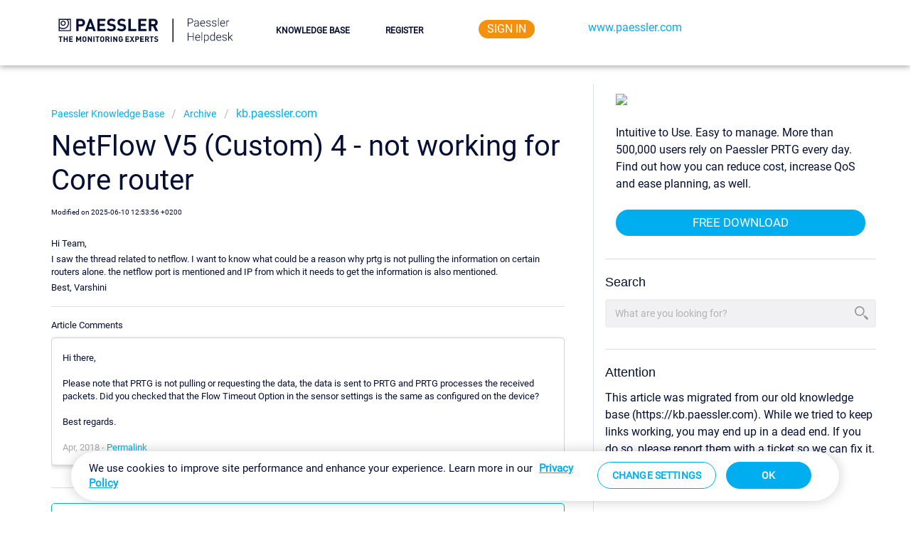

--- FILE ---
content_type: text/html; charset=utf-8
request_url: https://helpdesk.paessler.com/en/support/solutions/articles/76000069004-netflow-v-custom-not-working-for-core-router
body_size: 149366
content:
<!DOCTYPE html>
       
        <!--[if lt IE 7]><html class="no-js ie6 dew-dsm-theme " lang="en" dir="ltr" data-date-format="non_us"><![endif]-->       
        <!--[if IE 7]><html class="no-js ie7 dew-dsm-theme " lang="en" dir="ltr" data-date-format="non_us"><![endif]-->       
        <!--[if IE 8]><html class="no-js ie8 dew-dsm-theme " lang="en" dir="ltr" data-date-format="non_us"><![endif]-->       
        <!--[if IE 9]><html class="no-js ie9 dew-dsm-theme " lang="en" dir="ltr" data-date-format="non_us"><![endif]-->       
        <!--[if IE 10]><html class="no-js ie10 dew-dsm-theme " lang="en" dir="ltr" data-date-format="non_us"><![endif]-->       
        <!--[if (gt IE 10)|!(IE)]><!--><html class="no-js  dew-dsm-theme " lang="en" dir="ltr" data-date-format="non_us"><!--<![endif]-->
	<head>
		
		<!-- Google Tag Manager -->
<script>(function(w,d,s,l,i){w[l]=w[l]||[];w[l].push({'gtm.start':
new Date().getTime(),event:'gtm.js'});var f=d.getElementsByTagName(s)[0],
j=d.createElement(s),dl=l!='dataLayer'?'&l='+l:'';j.async=true;j.src=
'https://www.googletagmanager.com/gtm.js?id='+i+dl;f.parentNode.insertBefore(j,f);
})(window,document,'script','dataLayer','GTM-BB36');</script>
<!-- End Google Tag Manager -->

<!-- Title for the page -->
<!-- <title> NetFlow V5 (Custom) 4  - not working for Core router Paessler GmbH </title>-->

<!-- Meta information -->
<!-- Title for the page -->
<title> NetFlow V5 (Custom) 4  - not working for Core router | Paessler Knowledge Base</title>

<!-- remove after june 11th 2025 --> 


<!-- Meta information -->
<meta charset="utf-8">
<meta http-equiv="X-UA-Compatible" content="IE=edge,chrome=1">
<meta name="description" content="">
<meta name="author" content="">
<meta property="og:title" content="Solutions">  
<meta property="og:url" content="https://helpdesk.paessler.com/en/support/solutions">  
<meta property="og:image" content="https://s3.eu-central-1.amazonaws.com/euc-cdn.freshdesk.com/data/helpdesk/attachments/production/76005124065/logo/EEkErbHJJTKfWlEEIzePHbdkSmubODNN-Q.png?X-Amz-Algorithm=AWS4-HMAC-SHA256&amp;amp;X-Amz-Credential=AKIAS6FNSMY2XLZULJPI%2F20240626%2Feu-central-1%2Fs3%2Faws4_request&amp;amp;X-Amz-Date=20240626T100537Z&amp;amp;X-Amz-Expires=604800&amp;amp;X-Amz-SignedHeaders=host&amp;amp;X-Amz-Signature=30a15df4d5aa46d67ea27b561bbe99fe2ce884a53d254aa68612feb46d6bdfc8">  
<meta property="og:site_name" content="Paessler GmbH">  
<meta property="og:type" content="article">  
<meta name="twitter:title" content="Knowledge Base">  
<meta name="twitter:url" content="https://helpdesk.paessler.com/en/support/solutions">  
<meta name="twitter:image" content="https://s3.eu-central-1.amazonaws.com/euc-cdn.freshdesk.com/data/helpdesk/attachments/production/76005124065/logo/EEkErbHJJTKfWlEEIzePHbdkSmubODNN-Q.png?X-Amz-Algorithm=AWS4-HMAC-SHA256&amp;amp;X-Amz-Credential=AKIAS6FNSMY2XLZULJPI%2F20240626%2Feu-central-1%2Fs3%2Faws4_request&amp;amp;X-Amz-Date=20240626T100537Z&amp;amp;X-Amz-Expires=604800&amp;amp;X-Amz-SignedHeaders=host&amp;amp;X-Amz-Signature=30a15df4d5aa46d67ea27b561bbe99fe2ce884a53d254aa68612feb46d6bdfc8">  
<meta name="twitter:card" content="summary">
<link rel="alternate" hreflang="x-default" href="https://helpdesk.paessler.com/en/support/solutions/articles/76000069004-netflow-v5-custom-4-not-working-for-core-router">  

<!-- Responsive setting -->
<link rel="apple-touch-icon" href="https://s3.eu-central-1.amazonaws.com/euc-cdn.freshdesk.com/data/helpdesk/attachments/production/76005124109/fav_icon/N64K0DgkhJm0A0GghrZ_Xgqh2x_0bxR5XA.png">
<link rel="apple-touch-icon" sizes="72x72" href="https://s3.eu-central-1.amazonaws.com/euc-cdn.freshdesk.com/data/helpdesk/attachments/production/76005124109/fav_icon/N64K0DgkhJm0A0GghrZ_Xgqh2x_0bxR5XA.png">
<link rel="apple-touch-icon" sizes="114x114" href="https://s3.eu-central-1.amazonaws.com/euc-cdn.freshdesk.com/data/helpdesk/attachments/production/76005124109/fav_icon/N64K0DgkhJm0A0GghrZ_Xgqh2x_0bxR5XA.png">
<link rel="apple-touch-icon" sizes="144x144" href="https://s3.eu-central-1.amazonaws.com/euc-cdn.freshdesk.com/data/helpdesk/attachments/production/76005124109/fav_icon/N64K0DgkhJm0A0GghrZ_Xgqh2x_0bxR5XA.png"><meta name="viewport" content="width=device-width, user-scalable=no, initial-scale=1.0"> 
<meta name="viewport" content="width=device-width, initial-scale=1.0">
<!-- Responsive setting -->
<link rel="apple-touch-icon" href="https://s3.eu-central-1.amazonaws.com/euc-cdn.freshdesk.com/data/helpdesk/attachments/production/76118664191/fav_icon/y9aAoI2O5Gdjf71TNIWC0f-lUZ80r7i-og.png" />
        <link rel="apple-touch-icon" sizes="72x72" href="https://s3.eu-central-1.amazonaws.com/euc-cdn.freshdesk.com/data/helpdesk/attachments/production/76118664191/fav_icon/y9aAoI2O5Gdjf71TNIWC0f-lUZ80r7i-og.png" />
        <link rel="apple-touch-icon" sizes="114x114" href="https://s3.eu-central-1.amazonaws.com/euc-cdn.freshdesk.com/data/helpdesk/attachments/production/76118664191/fav_icon/y9aAoI2O5Gdjf71TNIWC0f-lUZ80r7i-og.png" />
        <link rel="apple-touch-icon" sizes="144x144" href="https://s3.eu-central-1.amazonaws.com/euc-cdn.freshdesk.com/data/helpdesk/attachments/production/76118664191/fav_icon/y9aAoI2O5Gdjf71TNIWC0f-lUZ80r7i-og.png" />
        <meta name="viewport" content="width=device-width, initial-scale=1.0, maximum-scale=5.0, user-scalable=yes" /> 


<meta name="viewport" content="width=device-width, initial-scale=1.0"/>

<!-- magninfic popup css --> 
<style type='text/css'>
  .mfp-bg,.mfp-container,.mfp-wrap{left:0;top:0;width:100%;height:100%}.mfp-container:before,.mfp-content{display:inline-block;vertical-align:middle}.mfp-bg{z-index:1042;overflow:hidden;position:fixed;background:#0b0b0b;opacity:.8}.mfp-wrap{z-index:1043;position:fixed;outline:0!important;-webkit-backface-visibility:hidden}.mfp-container{text-align:center;position:absolute;padding:0 8px;-webkit-box-sizing:border-box;-moz-box-sizing:border-box;box-sizing:border-box}.mfp-container:before{content:'';height:100%}.mfp-align-top .mfp-container:before,.mfp-loading.mfp-figure,.mfp-s-error .mfp-content,.mfp-s-ready .mfp-preloader{display:none}.mfp-content{position:relative;margin:0 auto;text-align:left;z-index:1045}.mfp-ajax-holder .mfp-content,.mfp-inline-holder .mfp-content{width:100%;cursor:auto}.mfp-ajax-cur{cursor:progress}.mfp-zoom-out-cur,.mfp-zoom-out-cur .mfp-image-holder .mfp-close{cursor:-moz-zoom-out;cursor:-webkit-zoom-out;cursor:zoom-out}.mfp-gallery .mfp-image-holder .mfp-figure,.mfp-zoom{cursor:pointer}.mfp-zoom{cursor:-webkit-zoom-in;cursor:-moz-zoom-in;cursor:zoom-in}.mfp-auto-cursor .mfp-content{cursor:auto}.mfp-arrow,.mfp-close,.mfp-counter,.mfp-preloader{-webkit-user-select:none;-moz-user-select:none;user-select:none}.mfp-hide{display:none!important}.mfp-preloader{color:#ccc;position:absolute;top:50%;width:auto;text-align:center;margin-top:-.8em;left:8px;right:8px;z-index:1044}.mfp-close,.mfp-preloader a:hover{color:#fff}.mfp-preloader a{color:#ccc}button.mfp-arrow,button.mfp-close{overflow:visible;cursor:pointer;background:0 0;border:0;-webkit-appearance:none;display:block;outline:0;padding:0;z-index:1046;-webkit-box-shadow:none;box-shadow:none}.mfp-figure:after,.mfp-iframe-scaler iframe{box-shadow:0 0 8px rgba(0,0,0,.6);position:absolute;left:0}button::-moz-focus-inner{padding:0;border:0}.mfp-close{width:44px;height:44px;line-height:44px;position:absolute;right:0;top:0;text-decoration:none;text-align:center;opacity:.65;padding:0 0 18px 10px;font-style:normal;font-size:28px;font-family:Arial,Baskerville,monospace}.mfp-arrow:focus,.mfp-arrow:hover,.mfp-close:focus,.mfp-close:hover{opacity:1}.mfp-close:active{top:1px}.mfp-close-btn-in .mfp-close{color:#333}.mfp-iframe-holder .mfp-close,.mfp-image-holder .mfp-close{color:#fff;right:-6px;text-align:right;padding-right:6px;width:100%}.mfp-counter{position:absolute;top:0;right:0;color:#ccc;font-size:12px;line-height:18px;white-space:nowrap}.mfp-figure,img.mfp-img{line-height:0}.mfp-arrow{position:absolute;opacity:.65;margin:-55px 0 0;top:50%;padding:0;width:90px;height:110px;-webkit-tap-highlight-color:transparent}.mfp-arrow:active{margin-top:-54px}.mfp-arrow .mfp-a,.mfp-arrow .mfp-b,.mfp-arrow:after,.mfp-arrow:before{content:'';display:block;width:0;height:0;position:absolute;left:0;top:0;margin-top:35px;margin-left:35px;border:inset transparent}.mfp-arrow .mfp-a,.mfp-arrow:after{border-top-width:13px;border-bottom-width:13px;top:8px}.mfp-arrow .mfp-b,.mfp-arrow:before{border-top-width:21px;border-bottom-width:21px;opacity:.7}.mfp-arrow-left{left:0}.mfp-arrow-left .mfp-a,.mfp-arrow-left:after{border-right:17px solid #fff;margin-left:31px}.mfp-arrow-left .mfp-b,.mfp-arrow-left:before{margin-left:25px;border-right:27px solid #3f3f3f}.mfp-arrow-right{right:0}.mfp-arrow-right .mfp-a,.mfp-arrow-right:after{border-left:17px solid #fff;margin-left:39px}.mfp-arrow-right .mfp-b,.mfp-arrow-right:before{border-left:27px solid #3f3f3f}.mfp-iframe-holder{padding-top:40px;padding-bottom:40px}.mfp-iframe-holder .mfp-content{line-height:0;width:100%;max-width:900px}.mfp-image-holder .mfp-content,img.mfp-img{max-width:100%}.mfp-iframe-holder .mfp-close{top:-40px}.mfp-iframe-scaler{width:100%;height:0;overflow:hidden;padding-top:56.25%}.mfp-iframe-scaler iframe{display:block;top:0;width:100%;height:100%;background:#000}.mfp-figure:after,img.mfp-img{width:auto;height:auto;display:block}img.mfp-img{-webkit-box-sizing:border-box;-moz-box-sizing:border-box;box-sizing:border-box;padding:40px 0;margin:0 auto}.mfp-figure:after{content:'';top:40px;bottom:40px;right:0;z-index:-1;background:#444}.mfp-figure small{color:#bdbdbd;display:block;font-size:12px;line-height:14px}.mfp-figure figure{margin:0}.mfp-bottom-bar{margin-top:-36px;position:absolute;top:100%;left:0;width:100%;cursor:auto}.mfp-title{text-align:left;line-height:18px;color:#f3f3f3;word-wrap:break-word;padding-right:36px}@media screen and (max-width:800px) and (orientation:landscape),screen and (max-height:300px){.mfp-img-mobile .mfp-image-holder{padding-left:0;padding-right:0}.mfp-img-mobile .mfp-bottom-bar:empty,.mfp-img-mobile img.mfp-img{padding:0}.mfp-img-mobile .mfp-figure:after{top:0;bottom:0}.mfp-img-mobile .mfp-figure small{display:inline;margin-left:5px}.mfp-img-mobile .mfp-bottom-bar{background:rgba(0,0,0,.6);bottom:0;margin:0;top:auto;padding:3px 5px;position:fixed;-webkit-box-sizing:border-box;-moz-box-sizing:border-box;box-sizing:border-box}.mfp-img-mobile .mfp-counter{right:5px;top:3px}.mfp-img-mobile .mfp-close{top:0;right:0;width:35px;height:35px;line-height:35px;background:rgba(0,0,0,.6);position:fixed;text-align:center;padding:0}}@media all and (max-width:900px){.mfp-arrow{-webkit-transform:scale(.75);transform:scale(.75)}.mfp-arrow-left{-webkit-transform-origin:0;transform-origin:0}.mfp-arrow-right{-webkit-transform-origin:100%;transform-origin:100%}.mfp-container{padding-left:6px;padding-right:6px}}.mfp-ie7 .mfp-container,.mfp-ie7 .mfp-img{padding:0}.mfp-ie7 .mfp-bottom-bar{width:600px;left:50%;margin-left:-300px;margin-top:5px;padding-bottom:5px}.mfp-ie7 .mfp-content{padding-top:44px}.mfp-ie7 .mfp-close{top:0;right:0;padding-top:0}
</style>
<link rel="stylesheet" href="https://cdnjs.cloudflare.com/ajax/libs/highlight.js/11.9.0/styles/default.min.css">
<!-- table of contents plugin -->
<script type='text/javascript'>
  !function(e){var t={};function n(o){if(t[o])return t[o].exports;var l=t[o]={i:o,l:!1,exports:{}};return e[o].call(l.exports,l,l.exports,n),l.l=!0,l.exports}n.m=e,n.c=t,n.d=function(e,t,o){n.o(e,t)||Object.defineProperty(e,t,{enumerable:!0,get:o})},n.r=function(e){"undefined"!=typeof Symbol&&Symbol.toStringTag&&Object.defineProperty(e,Symbol.toStringTag,{value:"Module"}),Object.defineProperty(e,"__esModule",{value:!0})},n.t=function(e,t){if(1&t&&(e=n(e)),8&t)return e;if(4&t&&"object"==typeof e&&e&&e.__esModule)return e;var o=Object.create(null);if(n.r(o),Object.defineProperty(o,"default",{enumerable:!0,value:e}),2&t&&"string"!=typeof e)for(var l in e)n.d(o,l,function(t){return e[t]}.bind(null,l));return o},n.n=function(e){var t=e&&e.__esModule?function(){return e.default}:function(){return e};return n.d(t,"a",t),t},n.o=function(e,t){return Object.prototype.hasOwnProperty.call(e,t)},n.p="",n(n.s=0)}([function(e,t,n){(function(o){var l,r,i;!function(o,s){r=[],l=function(e){"use strict";var t,o,l,r=n(2),i={},s={},c=n(3),a=n(4),u=!!(e&&e.document&&e.document.querySelector&&e.addEventListener);if("undefined"==typeof window&&!u)return;var d=Object.prototype.hasOwnProperty;function f(e,t,n){var o,l;return t||(t=250),function(){var r=n||this,i=+new Date,s=arguments;o&&i<o+t?(clearTimeout(l),l=setTimeout(function(){o=i,e.apply(r,s)},t)):(o=i,e.apply(r,s))}}return s.destroy=function(){if(!i.skipRendering)try{document.querySelector(i.tocSelector).innerHTML=""}catch(e){console.warn("Element not found: "+i.tocSelector)}i.scrollContainer&&document.querySelector(i.scrollContainer)?(document.querySelector(i.scrollContainer).removeEventListener("scroll",this._scrollListener,!1),document.querySelector(i.scrollContainer).removeEventListener("resize",this._scrollListener,!1),t&&document.querySelector(i.scrollContainer).removeEventListener("click",this._clickListener,!1)):(document.removeEventListener("scroll",this._scrollListener,!1),document.removeEventListener("resize",this._scrollListener,!1),t&&document.removeEventListener("click",this._clickListener,!1))},s.init=function(e){if(u&&(i=function(){for(var e={},t=0;t<arguments.length;t++){var n=arguments[t];for(var o in n)d.call(n,o)&&(e[o]=n[o])}return e}(r,e||{}),this.options=i,this.state={},i.scrollSmooth&&(i.duration=i.scrollSmoothDuration,i.offset=i.scrollSmoothOffset,s.scrollSmooth=n(5).initSmoothScrolling(i)),t=c(i),o=a(i),this._buildHtml=t,this._parseContent=o,s.destroy(),null!==(l=o.selectHeadings(i.contentSelector,i.headingSelector)))){var m=o.nestHeadingsArray(l).nest;i.skipRendering||t.render(i.tocSelector,m),this._scrollListener=f(function(e){t.updateToc(l);var n=e&&e.target&&e.target.scrollingElement&&0===e.target.scrollingElement.scrollTop;(e&&(0===e.eventPhase||null===e.currentTarget)||n)&&(t.updateToc(l),i.scrollEndCallback&&i.scrollEndCallback(e))},i.throttleTimeout),this._scrollListener(),i.scrollContainer&&document.querySelector(i.scrollContainer)?(document.querySelector(i.scrollContainer).addEventListener("scroll",this._scrollListener,!1),document.querySelector(i.scrollContainer).addEventListener("resize",this._scrollListener,!1)):(document.addEventListener("scroll",this._scrollListener,!1),document.addEventListener("resize",this._scrollListener,!1));var h=null;return this._clickListener=f(function(e){i.scrollSmooth&&t.disableTocAnimation(e),t.updateToc(l),h&&clearTimeout(h),h=setTimeout(function(){t.enableTocAnimation()},i.scrollSmoothDuration)},i.throttleTimeout),i.scrollContainer&&document.querySelector(i.scrollContainer)?document.querySelector(i.scrollContainer).addEventListener("click",this._clickListener,!1):document.addEventListener("click",this._clickListener,!1),this}},s.refresh=function(e){s.destroy(),s.init(e||this.options)},e.tocbot=s,s}(o),void 0===(i="function"==typeof l?l.apply(t,r):l)||(e.exports=i)}(void 0!==o?o:this.window||this.global)}).call(this,n(1))},function(e,t){var n;n=function(){return this}();try{n=n||Function("return this")()||(0,eval)("this")}catch(e){"object"==typeof window&&(n=window)}e.exports=n},function(e,t){e.exports={tocSelector:".js-toc",contentSelector:".js-toc-content",headingSelector:"h1, h2, h3",ignoreSelector:".js-toc-ignore",hasInnerContainers:!1,linkClass:"toc-link",extraLinkClasses:"",activeLinkClass:"is-active-link",listClass:"toc-list",extraListClasses:"",isCollapsedClass:"is-collapsed",collapsibleClass:"is-collapsible",listItemClass:"toc-list-item",activeListItemClass:"is-active-li",collapseDepth:0,scrollSmooth:!0,scrollSmoothDuration:420,scrollSmoothOffset:0,scrollEndCallback:function(e){},headingsOffset:1,throttleTimeout:50,positionFixedSelector:null,positionFixedClass:"is-position-fixed",fixedSidebarOffset:"auto",includeHtml:!1,onClick:function(e){},orderedList:!0,scrollContainer:null,skipRendering:!1,headingLabelCallback:!1,ignoreHiddenElements:!1,headingObjectCallback:null,basePath:""}},function(e,t){e.exports=function(e){var t=[].forEach,n=[].some,o=document.body,l=!0,r=" ";function i(n,o){var l=o.appendChild(function(n){var o=document.createElement("li"),l=document.createElement("a");e.listItemClass&&o.setAttribute("class",e.listItemClass);e.onClick&&(l.onclick=e.onClick);e.includeHtml&&n.childNodes.length?t.call(n.childNodes,function(e){l.appendChild(e.cloneNode(!0))}):l.textContent=n.textContent;return l.setAttribute("href",e.basePath+"#"+n.id),l.setAttribute("class",e.linkClass+r+"node-name--"+n.nodeName+r+e.extraLinkClasses),o.appendChild(l),o}(n));if(n.children.length){var c=s(n.isCollapsed);n.children.forEach(function(e){i(e,c)}),l.appendChild(c)}}function s(t){var n=e.orderedList?"ol":"ul",o=document.createElement(n),l=e.listClass+r+e.extraListClasses;return t&&(l+=r+e.collapsibleClass,l+=r+e.isCollapsedClass),o.setAttribute("class",l),o}return{enableTocAnimation:function(){l=!0},disableTocAnimation:function(t){var n=t.target||t.srcElement;"string"==typeof n.className&&-1!==n.className.indexOf(e.linkClass)&&(l=!1)},render:function(e,t){var n=s(!1);t.forEach(function(e){i(e,n)});var o=document.querySelector(e);if(null!==o)return o.firstChild&&o.removeChild(o.firstChild),0===t.length?o:o.appendChild(n)},updateToc:function(i){var s;s=e.scrollContainer&&document.querySelector(e.scrollContainer)?document.querySelector(e.scrollContainer).scrollTop:document.documentElement.scrollTop||o.scrollTop,e.positionFixedSelector&&function(){var t;t=e.scrollContainer&&document.querySelector(e.scrollContainer)?document.querySelector(e.scrollContainer).scrollTop:document.documentElement.scrollTop||o.scrollTop;var n=document.querySelector(e.positionFixedSelector);"auto"===e.fixedSidebarOffset&&(e.fixedSidebarOffset=document.querySelector(e.tocSelector).offsetTop),t>e.fixedSidebarOffset?-1===n.className.indexOf(e.positionFixedClass)&&(n.className+=r+e.positionFixedClass):n.className=n.className.split(r+e.positionFixedClass).join("")}();var c,a=i;if(l&&null!==document.querySelector(e.tocSelector)&&a.length>0){n.call(a,function(t,n){return function t(n){var o=0;return n!==document.querySelector(e.contentSelector&&null!=n)&&(o=n.offsetTop,e.hasInnerContainers&&(o+=t(n.offsetParent))),o}(t)>s+e.headingsOffset+10?(c=a[0===n?n:n-1],!0):n===a.length-1?(c=a[a.length-1],!0):void 0});var u=document.querySelector(e.tocSelector).querySelectorAll("."+e.linkClass);t.call(u,function(t){t.className=t.className.split(r+e.activeLinkClass).join("")});var d=document.querySelector(e.tocSelector).querySelectorAll("."+e.listItemClass);t.call(d,function(t){t.className=t.className.split(r+e.activeListItemClass).join("")});var f=document.querySelector(e.tocSelector).querySelector("."+e.linkClass+".node-name--"+c.nodeName+'[href="'+e.basePath+"#"+c.id.replace(/([ #;&,.+*~':"!^$[\]()=>|/@])/g,"\\$1")+'"]');-1===f.className.indexOf(e.activeLinkClass)&&(f.className+=r+e.activeLinkClass);var m=f.parentNode;m&&-1===m.className.indexOf(e.activeListItemClass)&&(m.className+=r+e.activeListItemClass);var h=document.querySelector(e.tocSelector).querySelectorAll("."+e.listClass+"."+e.collapsibleClass);t.call(h,function(t){-1===t.className.indexOf(e.isCollapsedClass)&&(t.className+=r+e.isCollapsedClass)}),f.nextSibling&&-1!==f.nextSibling.className.indexOf(e.isCollapsedClass)&&(f.nextSibling.className=f.nextSibling.className.split(r+e.isCollapsedClass).join("")),function t(n){return-1!==n.className.indexOf(e.collapsibleClass)&&-1!==n.className.indexOf(e.isCollapsedClass)?(n.className=n.className.split(r+e.isCollapsedClass).join(""),t(n.parentNode.parentNode)):n}(f.parentNode.parentNode)}}}}},function(e,t){e.exports=function(e){var t=[].reduce;function n(e){return e[e.length-1]}function o(t){if(!(t instanceof window.HTMLElement))return t;if(e.ignoreHiddenElements&&(!t.offsetHeight||!t.offsetParent))return null;var n={id:t.id,children:[],nodeName:t.nodeName,headingLevel:function(e){return+e.nodeName.split("H").join("")}(t),textContent:e.headingLabelCallback?String(e.headingLabelCallback(t.textContent)):t.textContent.trim()};return e.includeHtml&&(n.childNodes=t.childNodes),e.headingObjectCallback?e.headingObjectCallback(n,t):n}return{nestHeadingsArray:function(l){return t.call(l,function(t,l){var r=o(l);return r&&function(t,l){for(var r=o(t),i=r.headingLevel,s=l,c=n(s),a=i-(c?c.headingLevel:0);a>0;)(c=n(s))&&void 0!==c.children&&(s=c.children),a--;i>=e.collapseDepth&&(r.isCollapsed=!0),s.push(r)}(r,t.nest),t},{nest:[]})},selectHeadings:function(t,n){var o=n;e.ignoreSelector&&(o=n.split(",").map(function(t){return t.trim()+":not("+e.ignoreSelector+")"}));try{return document.querySelector(t).querySelectorAll(o)}catch(e){return console.warn("Element not found: "+t),null}}}}},function(e,t){function n(e,t){var n=window.pageYOffset,o={duration:t.duration,offset:t.offset||0,callback:t.callback,easing:t.easing||d},l=document.querySelector('[id="'+decodeURI(e).split("#").join("")+'"]'),r=typeof e==="string"?o.offset+(e?l&&l.getBoundingClientRect().top||0:-(document.documentElement.scrollTop||document.body.scrollTop)):e,i=typeof o.duration==="function"?o.duration(r):o.duration,s,c;function a(e){c=e-s;window.scrollTo(0,o.easing(c,n,r,i));if(c<i){requestAnimationFrame(a)}else{u()}}function u(){if(window.scrollTo(0,n+r),"function"==typeof o.callback){o.callback()}}function d(e,t,n,o){return(e/=o/2)<1?n/2*e*e+t:-n/2*(--e*(e-2)-1)+t}requestAnimationFrame(function(e){s=e;a(e)})}t.initSmoothScrolling=function(e){document.documentElement.style;var t=e.duration,o=e.offset,l=location.hash?r(location.href):location.href;function r(e){return e.slice(0,e.lastIndexOf("#"))}!function(){document.body.addEventListener("click",function(i){if(!function(e){return"a"===e.tagName.toLowerCase()&&(e.hash.length>0||"#"===e.href.charAt(e.href.length-1))&&(r(e.href)===l||r(e.href)+"#"===l)}(i.target)||i.target.className.indexOf("no-smooth-scroll")>-1||"#"===i.target.href.charAt(i.target.href.length-2)&&"!"===i.target.href.charAt(i.target.href.length-1)||-1===i.target.className.indexOf(e.linkClass))return;n(i.target.hash,{duration:t,offset:o,callback:function(){!function(e){var t=document.getElementById(e.substring(1));t&&(/^(?:a|select|input|button|textarea)$/i.test(t.tagName)||(t.tabIndex=-1),t.focus())}(i.target.hash)}})},!1)}()}}]);
</script>

		
		<!-- Adding meta tag for CSRF token -->
		<meta name="csrf-param" content="authenticity_token" />
<meta name="csrf-token" content="fbm05KAGyVn5txev9s08FnU4QbxT6FuGZqrsNSgGYFgdr2BXR8ERyPn3nxdAbhPikdw5fPfHiQeStyJwqKRogg==" />
		<!-- End meta tag for CSRF token -->
		
		<!-- Fav icon for portal -->
		<link rel='shortcut icon' href='https://s3.eu-central-1.amazonaws.com/euc-cdn.freshdesk.com/data/helpdesk/attachments/production/76118664191/fav_icon/y9aAoI2O5Gdjf71TNIWC0f-lUZ80r7i-og.png' />

		<!-- Base stylesheet -->
 
		<link rel="stylesheet" media="print" href="https://euc-assets8.freshdesk.com/assets/cdn/portal_print-6e04b27f27ab27faab81f917d275d593fa892ce13150854024baaf983b3f4326.css" />
	  		<link rel="stylesheet" media="screen" href="https://euc-assets7.freshdesk.com/assets/cdn/falcon_portal_utils-57fc5f91db982a7ecd698d80ef41469e73b87782f2d9f218886147ca63c081ab.css" />	

		
		<!-- Theme stylesheet -->

		<link href="/support/theme.css?v=3&amp;d=1768826613" media="screen" rel="stylesheet" type="text/css">

		<!-- Google font url if present -->
		

		<!-- Including default portal based script framework at the top -->
		<script src="https://euc-assets4.freshdesk.com/assets/cdn/portal_head_v2-d07ff5985065d4b2f2826fdbbaef7df41eb75e17b915635bf0413a6bc12fd7b7.js"></script>
		<!-- Including syntexhighlighter for portal -->
		<script src="https://euc-assets4.freshdesk.com/assets/cdn/prism-841b9ba9ca7f9e1bc3cdfdd4583524f65913717a3ab77714a45dd2921531a402.js"></script>

		

		<!-- Access portal settings information via javascript -->
		 <script type="text/javascript">     var portal = {"language":"en","name":"Paessler GmbH","contact_info":"","current_page_name":"article_view","current_tab":"solutions","vault_service":{"url":"https://vault-service-eu.freshworks.com/data","max_try":2,"product_name":"fd"},"current_account_id":1270472,"preferences":{"bg_color":"#E5E6E9","header_color":"#ffffff","help_center_color":"#E5E6E9","footer_color":"#dbdbdb","tab_color":"#ffffff","tab_hover_color":"#00aeef","btn_background":"#E5E6E9","btn_primary_background":"#00aeef","base_font":"Helvetica Neue","text_color":"#050f34","headings_font":"Helvetica Neue","headings_color":"#ffffff","link_color":"#00aeef","link_color_hover":"#00aeef","input_focus_ring_color":"#a4a6af","non_responsive":"false","personalized_articles":true},"image_placeholders":{"spacer":"https://euc-assets8.freshdesk.com/assets/misc/spacer.gif","profile_thumb":"https://euc-assets5.freshdesk.com/assets/misc/profile_blank_thumb-4a7b26415585aebbd79863bd5497100b1ea52bab8df8db7a1aecae4da879fd96.jpg","profile_medium":"https://euc-assets1.freshdesk.com/assets/misc/profile_blank_medium-1dfbfbae68bb67de0258044a99f62e94144f1cc34efeea73e3fb85fe51bc1a2c.jpg"},"falcon_portal_theme":true,"current_object_id":76000069004};     var attachment_size = 20;     var blocked_extensions = "exe,dll,sys,swf,scr,gzquar,js,jse,class,vb,com,bat,cmd,pif,img,iso,hta,html,msc,msp,cpl,reg,tmp,py,ps,msi,msp,inf,scf,ocx,bin,ws,sh,lnk,gadget,dmg,msh,apk,iqy,pub,jar,doc,xlsm,pptm,iso,docm";     var allowed_extensions = "";     var store = { 
        ticket: {},
        portalLaunchParty: {} };    store.portalLaunchParty.ticketFragmentsEnabled = false;    store.pod = "eu-central-1";    store.region = "EU"; </script> 


			
	</head>
	<body>
            	
		
		
		<!-- global variables -->


<!-- placeholder for gtag manager --> 
<!-- Google Tag Manager (noscript) -->
<noscript><iframe src="https://www.googletagmanager.com/ns.html?id=GTM-BB36"
height="0" width="0" style="display:none;visibility:hidden"></iframe></noscript>
<!-- End Google Tag Manager (noscript) -->

<!-- Notification Messages -->
 <div class="alert alert-with-close notice hide" id="noticeajax"></div> 

<div id="new-layout" class="layout layout--anonymous">
  <div class="layout__header">
    <header class="topbar container" data-topbar>
  <div class="container-inner">
    <div class="topbar__inner">
        <div class="topbar__logo-wrapper">
          <a class="topbar__logo" href="https://helpdesk.paessler.com">
            <svg width="247" height="41" viewBox="0 0 247 41" fill="none" xmlns="http://www.w3.org/2000/svg">
<path d="M182.884 10.6694V15.3022H181.923V3.92725H185.798C186.981 3.92725 187.913 4.22933 188.595 4.8335C189.283 5.43766 189.626 6.26839 189.626 7.32568C189.626 8.39339 189.296 9.21891 188.634 9.80225C187.978 10.3804 187.025 10.6694 185.775 10.6694H182.884ZM182.884 9.85693H185.798C186.731 9.85693 187.442 9.63558 187.931 9.19287C188.421 8.75016 188.666 8.13298 188.666 7.34131C188.666 6.55485 188.421 5.92985 187.931 5.46631C187.447 4.99756 186.757 4.75798 185.861 4.74756H182.884V9.85693ZM196.806 15.3022C196.712 15.0366 196.653 14.6434 196.626 14.1226C196.298 14.5496 195.879 14.8804 195.369 15.1147C194.863 15.3439 194.327 15.4585 193.759 15.4585C192.947 15.4585 192.288 15.2319 191.783 14.7788C191.283 14.3257 191.033 13.7528 191.033 13.0601C191.033 12.2371 191.374 11.5861 192.056 11.1069C192.744 10.6278 193.699 10.3882 194.923 10.3882H196.619V9.42725C196.619 8.82308 196.431 8.34912 196.056 8.00537C195.686 7.65641 195.145 7.48193 194.431 7.48193C193.78 7.48193 193.241 7.6486 192.814 7.98193C192.387 8.31527 192.173 8.71631 192.173 9.18506L191.236 9.17725C191.236 8.50537 191.548 7.92464 192.173 7.43506C192.798 6.94027 193.567 6.69287 194.478 6.69287C195.421 6.69287 196.163 6.92985 196.705 7.40381C197.251 7.87256 197.533 8.52881 197.548 9.37256V13.3726C197.548 14.1903 197.634 14.8022 197.806 15.2085V15.3022H196.806ZM193.869 14.6304C194.494 14.6304 195.051 14.4793 195.541 14.1772C196.035 13.8752 196.395 13.4715 196.619 12.9663V11.1069H194.947C194.014 11.1174 193.285 11.2892 192.759 11.6226C192.233 11.9507 191.97 12.4038 191.97 12.9819C191.97 13.4559 192.145 13.8491 192.494 14.1616C192.848 14.4741 193.306 14.6304 193.869 14.6304ZM203.322 15.4585C202.603 15.4585 201.952 15.2814 201.369 14.9272C200.791 14.5731 200.34 14.0809 200.017 13.4507C199.694 12.8153 199.533 12.1043 199.533 11.3179V10.9819C199.533 10.1694 199.689 9.43766 200.001 8.78662C200.319 8.13558 200.759 7.62516 201.322 7.25537C201.884 6.88037 202.494 6.69287 203.15 6.69287C204.176 6.69287 204.988 7.04443 205.587 7.74756C206.192 8.44548 206.494 9.4012 206.494 10.6147V11.1382H200.462V11.3179C200.462 12.2762 200.736 13.0757 201.283 13.7163C201.835 14.3517 202.528 14.6694 203.361 14.6694C203.861 14.6694 204.301 14.5783 204.681 14.396C205.067 14.2137 205.416 13.922 205.728 13.521L206.314 13.9663C205.626 14.9611 204.629 15.4585 203.322 15.4585ZM203.15 7.48975C202.447 7.48975 201.853 7.74756 201.369 8.26318C200.889 8.77881 200.598 9.47152 200.494 10.3413H205.564V10.2397C205.538 9.42725 205.306 8.76579 204.869 8.25537C204.431 7.74495 203.858 7.48975 203.15 7.48975ZM213.376 13.1538C213.376 12.6903 213.189 12.3179 212.814 12.0366C212.444 11.7554 211.884 11.5366 211.134 11.3804C210.384 11.2189 209.801 11.0366 209.384 10.8335C208.973 10.6252 208.666 10.3726 208.462 10.0757C208.264 9.77881 208.166 9.41943 208.166 8.99756C208.166 8.33089 208.444 7.78141 209.001 7.34912C209.559 6.91162 210.272 6.69287 211.142 6.69287C212.085 6.69287 212.84 6.92725 213.408 7.396C213.981 7.85954 214.267 8.46631 214.267 9.21631H213.33C213.33 8.72152 213.121 8.31006 212.705 7.98193C212.293 7.65381 211.772 7.48975 211.142 7.48975C210.528 7.48975 210.033 7.62777 209.658 7.90381C209.288 8.17464 209.103 8.52881 209.103 8.96631C209.103 9.38818 209.257 9.71631 209.564 9.95068C209.876 10.1799 210.442 10.3908 211.259 10.5835C212.082 10.7762 212.697 10.9819 213.103 11.2007C213.514 11.4194 213.819 11.6825 214.017 11.9897C214.215 12.297 214.314 12.6694 214.314 13.1069C214.314 13.8205 214.025 14.3908 213.447 14.8179C212.874 15.245 212.124 15.4585 211.197 15.4585C210.212 15.4585 209.413 15.2215 208.798 14.7476C208.189 14.2684 207.884 13.6642 207.884 12.9351H208.822C208.858 13.4819 209.087 13.909 209.509 14.2163C209.936 14.5184 210.499 14.6694 211.197 14.6694C211.848 14.6694 212.374 14.5262 212.775 14.2397C213.176 13.9533 213.376 13.5913 213.376 13.1538ZM221.486 13.1538C221.486 12.6903 221.298 12.3179 220.923 12.0366C220.554 11.7554 219.994 11.5366 219.244 11.3804C218.494 11.2189 217.91 11.0366 217.494 10.8335C217.082 10.6252 216.775 10.3726 216.572 10.0757C216.374 9.77881 216.275 9.41943 216.275 8.99756C216.275 8.33089 216.554 7.78141 217.111 7.34912C217.668 6.91162 218.382 6.69287 219.251 6.69287C220.194 6.69287 220.949 6.92725 221.517 7.396C222.09 7.85954 222.376 8.46631 222.376 9.21631H221.439C221.439 8.72152 221.231 8.31006 220.814 7.98193C220.403 7.65381 219.882 7.48975 219.251 7.48975C218.637 7.48975 218.142 7.62777 217.767 7.90381C217.397 8.17464 217.212 8.52881 217.212 8.96631C217.212 9.38818 217.366 9.71631 217.673 9.95068C217.986 10.1799 218.551 10.3908 219.369 10.5835C220.192 10.7762 220.806 10.9819 221.212 11.2007C221.624 11.4194 221.929 11.6825 222.126 11.9897C222.324 12.297 222.423 12.6694 222.423 13.1069C222.423 13.8205 222.134 14.3908 221.556 14.8179C220.983 15.245 220.233 15.4585 219.306 15.4585C218.322 15.4585 217.522 15.2215 216.908 14.7476C216.298 14.2684 215.994 13.6642 215.994 12.9351H216.931C216.968 13.4819 217.197 13.909 217.619 14.2163C218.046 14.5184 218.608 14.6694 219.306 14.6694C219.957 14.6694 220.483 14.5262 220.884 14.2397C221.285 13.9533 221.486 13.5913 221.486 13.1538ZM225.58 15.3022H224.642V3.30225H225.58V15.3022ZM231.4 15.4585C230.681 15.4585 230.03 15.2814 229.447 14.9272C228.869 14.5731 228.418 14.0809 228.095 13.4507C227.772 12.8153 227.611 12.1043 227.611 11.3179V10.9819C227.611 10.1694 227.767 9.43766 228.08 8.78662C228.397 8.13558 228.837 7.62516 229.4 7.25537C229.962 6.88037 230.572 6.69287 231.228 6.69287C232.254 6.69287 233.067 7.04443 233.666 7.74756C234.27 8.44548 234.572 9.4012 234.572 10.6147V11.1382H228.541V11.3179C228.541 12.2762 228.814 13.0757 229.361 13.7163C229.913 14.3517 230.606 14.6694 231.439 14.6694C231.939 14.6694 232.379 14.5783 232.759 14.396C233.145 14.2137 233.494 13.922 233.806 13.521L234.392 13.9663C233.705 14.9611 232.707 15.4585 231.4 15.4585ZM231.228 7.48975C230.525 7.48975 229.931 7.74756 229.447 8.26318C228.968 8.77881 228.676 9.47152 228.572 10.3413H233.642V10.2397C233.616 9.42725 233.384 8.76579 232.947 8.25537C232.509 7.74495 231.936 7.48975 231.228 7.48975ZM240.298 7.646C240.1 7.60954 239.889 7.59131 239.666 7.59131C239.082 7.59131 238.587 7.75537 238.181 8.0835C237.78 8.40641 237.494 8.87777 237.322 9.49756V15.3022H236.392V6.84912H237.306L237.322 8.19287C237.817 7.19287 238.611 6.69287 239.705 6.69287C239.965 6.69287 240.171 6.72673 240.322 6.79443L240.298 7.646ZM190.353 35.3022H189.384V29.8491H182.884V35.3022H181.923V23.9272H182.884V29.0366H189.384V23.9272H190.353V35.3022ZM196.306 35.4585C195.587 35.4585 194.936 35.2814 194.353 34.9272C193.775 34.5731 193.324 34.0809 193.001 33.4507C192.679 32.8153 192.517 32.1043 192.517 31.3179V30.9819C192.517 30.1694 192.673 29.4377 192.986 28.7866C193.304 28.1356 193.744 27.6252 194.306 27.2554C194.869 26.8804 195.478 26.6929 196.134 26.6929C197.16 26.6929 197.973 27.0444 198.572 27.7476C199.176 28.4455 199.478 29.4012 199.478 30.6147V31.1382H193.447V31.3179C193.447 32.2762 193.72 33.0757 194.267 33.7163C194.819 34.3517 195.512 34.6694 196.345 34.6694C196.845 34.6694 197.285 34.5783 197.666 34.396C198.051 34.2137 198.4 33.922 198.712 33.521L199.298 33.9663C198.611 34.9611 197.613 35.4585 196.306 35.4585ZM196.134 27.4897C195.431 27.4897 194.837 27.7476 194.353 28.2632C193.874 28.7788 193.582 29.4715 193.478 30.3413H198.548V30.2397C198.522 29.4272 198.291 28.7658 197.853 28.2554C197.416 27.745 196.843 27.4897 196.134 27.4897ZM202.345 35.3022H201.408V23.3022H202.345V35.3022ZM211.689 31.1616C211.689 32.4793 211.397 33.5262 210.814 34.3022C210.231 35.0731 209.449 35.4585 208.47 35.4585C207.314 35.4585 206.429 35.0522 205.814 34.2397V38.5522H204.884V26.8491H205.751L205.798 28.0444C206.408 27.1434 207.291 26.6929 208.447 26.6929C209.457 26.6929 210.249 27.0757 210.822 27.8413C211.4 28.6069 211.689 29.6694 211.689 31.0288V31.1616ZM210.751 30.9976C210.751 29.9194 210.53 29.0679 210.087 28.4429C209.645 27.8179 209.028 27.5054 208.236 27.5054C207.663 27.5054 207.171 27.6434 206.759 27.9194C206.348 28.1955 206.033 28.5965 205.814 29.1226V33.1772C206.038 33.6616 206.358 34.0314 206.775 34.2866C207.192 34.5418 207.684 34.6694 208.251 34.6694C209.038 34.6694 209.65 34.3569 210.087 33.7319C210.53 33.1017 210.751 32.1903 210.751 30.9976ZM213.392 30.9976C213.392 29.6851 213.684 28.6408 214.267 27.8647C214.856 27.0835 215.653 26.6929 216.658 26.6929C217.798 26.6929 218.668 27.1434 219.267 28.0444V23.3022H220.197V35.3022H219.322L219.283 34.1772C218.684 35.0314 217.804 35.4585 216.642 35.4585C215.668 35.4585 214.882 35.0679 214.283 34.2866C213.689 33.5002 213.392 32.4403 213.392 31.1069V30.9976ZM214.337 31.1616C214.337 32.2397 214.554 33.0913 214.986 33.7163C215.418 34.3361 216.028 34.646 216.814 34.646C217.965 34.646 218.783 34.1382 219.267 33.1226V29.1538C218.783 28.0549 217.97 27.5054 216.83 27.5054C216.043 27.5054 215.431 27.8153 214.994 28.4351C214.556 29.0496 214.337 29.9585 214.337 31.1616ZM225.931 35.4585C225.212 35.4585 224.561 35.2814 223.978 34.9272C223.4 34.5731 222.949 34.0809 222.626 33.4507C222.304 32.8153 222.142 32.1043 222.142 31.3179V30.9819C222.142 30.1694 222.298 29.4377 222.611 28.7866C222.929 28.1356 223.369 27.6252 223.931 27.2554C224.494 26.8804 225.103 26.6929 225.759 26.6929C226.785 26.6929 227.598 27.0444 228.197 27.7476C228.801 28.4455 229.103 29.4012 229.103 30.6147V31.1382H223.072V31.3179C223.072 32.2762 223.345 33.0757 223.892 33.7163C224.444 34.3517 225.137 34.6694 225.97 34.6694C226.47 34.6694 226.91 34.5783 227.291 34.396C227.676 34.2137 228.025 33.922 228.337 33.521L228.923 33.9663C228.236 34.9611 227.238 35.4585 225.931 35.4585ZM225.759 27.4897C225.056 27.4897 224.462 27.7476 223.978 28.2632C223.499 28.7788 223.207 29.4715 223.103 30.3413H228.173V30.2397C228.147 29.4272 227.916 28.7658 227.478 28.2554C227.041 27.745 226.468 27.4897 225.759 27.4897ZM235.986 33.1538C235.986 32.6903 235.798 32.3179 235.423 32.0366C235.054 31.7554 234.494 31.5366 233.744 31.3804C232.994 31.2189 232.41 31.0366 231.994 30.8335C231.582 30.6252 231.275 30.3726 231.072 30.0757C230.874 29.7788 230.775 29.4194 230.775 28.9976C230.775 28.3309 231.054 27.7814 231.611 27.3491C232.168 26.9116 232.882 26.6929 233.751 26.6929C234.694 26.6929 235.449 26.9272 236.017 27.396C236.59 27.8595 236.876 28.4663 236.876 29.2163H235.939C235.939 28.7215 235.731 28.3101 235.314 27.9819C234.903 27.6538 234.382 27.4897 233.751 27.4897C233.137 27.4897 232.642 27.6278 232.267 27.9038C231.897 28.1746 231.712 28.5288 231.712 28.9663C231.712 29.3882 231.866 29.7163 232.173 29.9507C232.486 30.1799 233.051 30.3908 233.869 30.5835C234.692 30.7762 235.306 30.9819 235.712 31.2007C236.124 31.4194 236.429 31.6825 236.626 31.9897C236.824 32.297 236.923 32.6694 236.923 33.1069C236.923 33.8205 236.634 34.3908 236.056 34.8179C235.483 35.245 234.733 35.4585 233.806 35.4585C232.822 35.4585 232.022 35.2215 231.408 34.7476C230.798 34.2684 230.494 33.6642 230.494 32.9351H231.431C231.468 33.4819 231.697 33.909 232.119 34.2163C232.546 34.5184 233.108 34.6694 233.806 34.6694C234.457 34.6694 234.983 34.5262 235.384 34.2397C235.785 33.9533 235.986 33.5913 235.986 33.1538ZM241.041 31.0444L239.97 32.0757V35.3022H239.033V23.3022H239.97V30.9819L240.853 30.0288L244.087 26.8491H245.267L241.681 30.4116L245.58 35.3022H244.462L241.041 31.0444Z" fill="#050F34"/>
<line x1="161.236" y1="5.05225" x2="161.236" y2="36.5522" stroke="#050F34" stroke-width="1.5" stroke-linecap="square"/>
<path d="M31.7034 7.47697H28.5301V12.2375H31.7034C33.2421 12.2375 34.2188 11.2851 34.2188 9.86941C34.2188 8.45368 33.2421 7.47697 31.7034 7.47697ZM31.875 15.2906H28.5301V21.833H25.1353V4.44531H31.875C35.4643 4.44531 37.6123 6.91211 37.6123 9.86655C37.6123 12.821 35.4672 15.2878 31.875 15.2878" fill="#050F34"/>
<path d="M45.1314 9.57625L47.2564 15.8998H42.9349L45.1314 9.57625ZM43.7157 4.44531L37.3921 21.833H40.9314L41.9825 18.757H48.1602L49.1855 21.833H52.7263L46.377 4.44531H43.7157Z" fill="#050F34"/>
<path d="M54.8755 4.448V21.8329H66.3272V18.8055H58.2689V14.5812H65.1302V11.5538H58.2689V7.4768H66.3272V4.448H54.8755Z" fill="#050F34"/>
<path d="M74.4338 21.9803C71.7969 21.9803 69.7948 21.4197 68.0859 19.6851L70.2825 17.4871C71.3822 18.5868 72.8708 18.9529 74.4839 18.9529C76.4859 18.9529 77.5599 18.195 77.5599 16.8078C77.5599 16.1987 77.3897 15.6853 77.0222 15.3435C76.6818 15.026 76.29 14.8544 75.4835 14.7329L73.3842 14.4469C71.8941 14.2266 70.7958 13.7633 70.015 13.0054C69.1842 12.176 68.7695 11.0534 68.7695 9.58763C68.7695 6.47446 71.0647 4.30225 74.8242 4.30225C77.2181 4.30225 78.9513 4.88713 80.4399 6.3286L78.2921 8.44933C77.1938 7.39826 75.8753 7.25239 74.727 7.25239C72.9209 7.25239 72.0414 8.25341 72.0414 9.45035C72.0364 9.68317 72.0799 9.91447 72.169 10.1296C72.2581 10.3448 72.3909 10.5391 72.5591 10.7002C73.016 11.0837 73.5774 11.3213 74.1707 11.3823L76.2228 11.6755C77.8101 11.8957 78.8097 12.3361 79.5433 13.0183C80.4714 13.8977 80.8861 15.1633 80.8861 16.7063C80.8861 20.0755 78.0775 21.9803 74.4396 21.9803" fill="#050F34"/>
<path d="M88.8615 21.9803C86.2246 21.9803 84.2225 21.4197 82.5122 19.6851L84.7145 17.4871C85.8141 18.5868 87.3028 18.9529 88.9144 18.9529C90.9165 18.9529 91.9919 18.195 91.9919 16.8078C91.9919 16.1987 91.8203 15.6853 91.4527 15.3435C91.111 15.026 90.722 14.8544 89.9155 14.7329L87.8148 14.4469C86.3261 14.2266 85.2278 13.7633 84.447 13.0054C83.6162 12.176 83.2001 11.0534 83.2001 9.58763C83.2001 6.47446 85.4953 4.30225 89.2562 4.30225C91.6487 4.30225 93.3833 4.88713 94.8677 6.3286L92.7226 8.44933C91.6258 7.39826 90.3059 7.25239 89.159 7.25239C87.3514 7.25239 86.472 8.25341 86.472 9.45035C86.4671 9.68212 86.5103 9.9124 86.5986 10.1267C86.6869 10.3411 86.8186 10.5348 86.9853 10.6959C87.4424 11.0799 88.0045 11.3176 88.5984 11.378L90.6491 11.6712C92.2364 11.8914 93.236 12.3319 93.9682 13.014C94.8963 13.8934 95.311 15.159 95.311 16.702C95.311 20.0712 92.5038 21.976 88.8658 21.976" fill="#050F34"/>
<path d="M98.5117 4.448V21.8329H109.793V18.8055H101.905V4.448H98.5117Z" fill="#050F34"/>
<path d="M112.553 4.448V21.8329H124.004V18.8055H115.948V14.5812H122.807V11.5538H115.948V7.4768H124.004V4.448H112.553Z" fill="#050F34"/>
<path d="M133.918 7.47697H130.72V12.0674H133.918C135.408 12.0674 136.385 11.115 136.385 9.77932C136.385 8.44367 135.408 7.49127 133.918 7.49127M136.556 21.8473L133.161 14.9003H130.72V21.833H127.33V4.44531H134.142C137.683 4.44531 139.782 6.86349 139.782 9.76931C139.782 12.2104 138.292 13.7248 136.608 14.334L140.486 21.833L136.556 21.8473Z" fill="#050F34"/>
<path d="M8.97735 10.7146C8.97735 11.1502 8.84812 11.5761 8.606 11.9384C8.36389 12.3006 8.01978 12.5828 7.6172 12.7494C7.21463 12.916 6.77169 12.9595 6.34441 12.8743C5.91714 12.7891 5.52475 12.579 5.21687 12.2708C4.909 11.9625 4.69948 11.5698 4.61483 11.1424C4.53018 10.7151 4.5742 10.2722 4.74132 9.86981C4.90844 9.46745 5.19115 9.12371 5.55368 8.88207C5.91622 8.64043 6.34228 8.51175 6.77796 8.51231C7.0671 8.51231 7.3534 8.56929 7.62051 8.67998C7.88762 8.79067 8.1303 8.95291 8.33468 9.15742C8.53906 9.36194 8.70114 9.60472 8.81166 9.8719C8.92218 10.1391 8.97897 10.4254 8.97878 10.7146M10.416 10.7146C10.416 9.99469 10.2025 9.29098 9.8025 8.69245C9.40254 8.09392 8.83405 7.62745 8.16895 7.35203C7.50385 7.07662 6.77201 7.00463 6.06599 7.14517C5.35997 7.28571 4.71149 7.63248 4.20257 8.1416C3.69364 8.65073 3.34713 9.29934 3.20687 10.0054C3.0666 10.7115 3.13888 11.4433 3.41456 12.1083C3.69024 12.7733 4.15693 13.3416 4.75562 13.7413C5.35431 14.1411 6.05809 14.3543 6.77796 14.354C7.7427 14.3532 8.66767 13.9694 9.34958 13.287C10.0315 12.6046 10.4145 11.6793 10.4145 10.7146M16.4206 20.4016H1.92588V17.6388C3.19911 18.4856 4.67817 18.9712 6.20556 19.044C7.73295 19.1167 9.25148 18.7738 10.5994 18.0519C11.9474 17.3299 13.0743 16.2559 13.8602 14.9442C14.646 13.6324 15.0614 12.1321 15.0621 10.603C15.0781 8.92819 14.5827 7.28834 13.6421 5.90251H16.4235L16.4206 20.4016ZM13.6421 10.603C13.6421 11.9592 13.2495 13.2864 12.5117 14.4244C11.7739 15.5623 10.7224 16.4624 9.48429 17.0158C8.24615 17.5693 6.87427 17.7524 5.53429 17.5432C4.19432 17.3341 2.94356 16.7414 1.93303 15.8369V5.90823H11.8388C13.002 7.19494 13.6448 8.86846 13.6421 10.603ZM17.8635 4.44531H0.48584V21.8244H17.8635V4.44531Z" fill="#050F34"/>
<path d="M0.500488 29.1445V30.4945H2.52398V36.8939H4.03695V30.4945H6.06044V29.1445H0.500488Z" fill="#050F34"/>
<path d="M11.643 29.1445V32.312H9.02029V29.1445H7.50732V36.8939H9.02029V33.6505H11.643V36.8939H13.1559V29.1445H11.643Z" fill="#050F34"/>
<path d="M15.1797 29.1445V36.8939H20.2849V35.5439H16.6927V33.662H19.7515V32.312H16.6927V30.4945H20.2849V29.1445H15.1797Z" fill="#050F34"/>
<path d="M30.6467 29.1445L28.6332 33.3345L26.6097 29.1445H25.1182V36.8939H26.6311V32.3778L28.1227 35.3151H29.1451L30.6252 32.3778V36.8939H32.1382V29.1445H30.6467Z" fill="#050F34"/>
<path d="M38.1123 33.0201C38.1123 34.5001 38.0136 34.8591 37.7305 35.1851C37.6097 35.3224 37.4606 35.4318 37.2935 35.5059C37.1263 35.5799 36.9451 35.6169 36.7623 35.6141C36.578 35.6156 36.3955 35.5782 36.2267 35.5043C36.0579 35.4303 35.9066 35.3216 35.7828 35.1851C35.4968 34.8591 35.4124 34.5001 35.4124 33.0201C35.4124 31.54 35.4996 31.1696 35.7828 30.8435C35.9077 30.7095 36.0595 30.6034 36.2284 30.5322C36.3972 30.461 36.5791 30.4262 36.7623 30.4303C36.944 30.4251 37.1246 30.4593 37.2917 30.5307C37.4589 30.602 37.6086 30.7088 37.7305 30.8435C38.0165 31.1696 38.1123 31.54 38.1123 33.0201ZM39.6238 33.0201C39.6238 31.54 39.6024 30.6691 38.8302 29.8969C38.3068 29.3735 37.6547 29.0803 36.7623 29.0803C35.87 29.0803 35.2065 29.3663 34.6831 29.8969C33.9109 30.6691 33.8994 31.54 33.8994 33.0201C33.8994 34.5001 33.9109 35.3696 34.6831 36.1432C35.2065 36.6652 35.87 36.9598 36.7623 36.9598C37.6547 36.9598 38.3068 36.6652 38.8302 36.1432C39.6024 35.3696 39.6238 34.5001 39.6238 33.0201Z" fill="#050F34"/>
<path d="M45.806 29.1445V33.8908L42.7357 29.1445H41.3872V36.8939H42.9002V32.1376L45.969 36.8939H47.3175V29.1445H45.806Z" fill="#050F34"/>
<path d="M50.8557 29.146H49.3428V36.8939H50.8557V29.146Z" fill="#050F34"/>
<path d="M52.3027 29.1445V30.4945H54.3262V36.8939H55.8392V30.4945H57.8641V29.1445H52.3027Z" fill="#050F34"/>
<path d="M63.044 33.0201C63.044 34.5001 62.9453 34.8591 62.6636 35.1851C62.5424 35.3223 62.393 35.4316 62.2257 35.5056C62.0584 35.5797 61.877 35.6167 61.694 35.6141C61.5097 35.6156 61.3272 35.5782 61.1584 35.5043C60.9896 35.4303 60.8383 35.3216 60.7144 35.1851C60.4284 34.8591 60.3455 34.5001 60.3455 33.0201C60.3455 31.54 60.4313 31.1696 60.7144 30.8435C60.8394 30.7095 60.9912 30.6034 61.16 30.5322C61.3289 30.461 61.5108 30.4262 61.694 30.4303C61.8758 30.4253 62.0566 30.4596 62.224 30.5309C62.3913 30.6022 62.5413 30.7089 62.6636 30.8435C62.9496 31.1696 63.044 31.54 63.044 33.0201ZM64.5569 33.0201C64.5569 31.54 64.534 30.6691 63.7618 29.8969C63.2399 29.3735 62.5863 29.0803 61.694 29.0803C60.8017 29.0803 60.1381 29.3663 59.6162 29.8969C58.8425 30.6691 58.8325 31.54 58.8325 33.0201C58.8325 34.5001 58.8425 35.3696 59.6162 36.1432C60.1381 36.6652 60.8017 36.9598 61.694 36.9598C62.5863 36.9598 63.2399 36.6652 63.7618 36.1432C64.534 35.3696 64.5569 34.5001 64.5569 33.0201Z" fill="#050F34"/>
<path d="M70.3568 31.5184C70.3568 32.1162 69.9206 32.5409 69.2571 32.5409H67.8271V30.4945H69.2571C69.9206 30.4945 70.3568 30.9235 70.3568 31.5184ZM71.8698 31.5184C71.8698 30.2228 70.9331 29.146 69.3558 29.146H66.3198V36.8939H67.8314V33.8036H68.9196L70.4326 36.8939H72.1844L70.454 33.5533C70.8765 33.4099 71.2418 33.1349 71.4966 32.7687C71.7514 32.4025 71.8821 31.9644 71.8698 31.5184Z" fill="#050F34"/>
<path d="M75.1678 29.146H73.6548V36.8939H75.1678V29.146Z" fill="#050F34"/>
<path d="M81.6088 29.1445V33.8908L78.5399 29.1445H77.1914V36.8939H78.7029V32.1376L81.7718 36.8939H83.1217V29.1445H81.6088Z" fill="#050F34"/>
<path d="M90.6635 33.7166V32.584H87.7362V33.8581H89.1663V34.1441C89.1848 34.5201 89.0601 34.889 88.8173 35.1766C88.6802 35.323 88.5128 35.4378 88.3269 35.5131C88.141 35.5884 87.9409 35.6224 87.7405 35.6128C87.5595 35.6187 87.3793 35.5857 87.2121 35.5162C87.0448 35.4466 86.8944 35.3421 86.771 35.2095C86.485 34.8835 86.402 34.5031 86.402 33.023C86.402 31.5429 86.4893 31.1725 86.771 30.8465C86.8938 30.7125 87.0439 30.6063 87.2111 30.535C87.3783 30.4638 87.5588 30.429 87.7405 30.4332C88.5127 30.4332 88.9589 30.8236 89.1334 31.5644H90.6564C90.4504 30.2588 89.5467 29.0833 87.7405 29.0833C87.3576 29.0698 86.976 29.1353 86.6195 29.2758C86.263 29.4163 85.9392 29.6287 85.6684 29.8998C84.8948 30.672 84.8848 31.5429 84.8848 33.023C84.8848 34.5031 84.8948 35.3725 85.6684 36.1462C85.9389 36.4165 86.262 36.6284 86.6177 36.7688C86.9733 36.9093 87.3541 36.9753 87.7362 36.9627C88.5628 36.9627 89.2807 36.7554 89.9228 36.0804C90.4948 35.4927 90.6635 34.8406 90.6635 33.7194" fill="#050F34"/>
<path d="M94.5459 29.1445V36.8939H99.6497V35.5439H96.0589V33.662H99.1177V32.312H96.0589V30.4945H99.6497V29.1445H94.5459Z" fill="#050F34"/>
<path d="M105.081 29.1445L103.72 31.6485L102.371 29.1445H100.653L102.905 32.9212L100.5 36.8939H102.23L103.72 34.1954L105.223 36.8939H106.952L104.536 32.9212L106.79 29.1445H105.081Z" fill="#050F34"/>
<path d="M112.171 31.5613C112.171 32.192 111.742 32.6167 111.05 32.6167H109.64V30.4945H111.054C111.741 30.4945 112.175 30.9307 112.175 31.5613M113.688 31.5613C113.688 30.2443 112.742 29.146 111.131 29.146H108.128V36.8939H109.64V33.9766H111.131C112.742 33.9766 113.688 32.8784 113.688 31.5613Z" fill="#050F34"/>
<path d="M115.123 29.1445V36.8939H120.228V35.5439H116.637V33.662H119.695V32.312H116.637V30.4945H120.228V29.1445H115.123Z" fill="#050F34"/>
<path d="M125.962 31.5184C125.962 32.1162 125.533 32.5409 124.863 32.5409H123.433V30.4945H124.863C125.528 30.4945 125.962 30.9235 125.962 31.5184ZM127.475 31.5184C127.475 30.2228 126.539 29.146 124.961 29.146H121.925V36.8939H123.438V33.8036H124.527L126.042 36.8939H127.796L126.065 33.5533C126.486 33.4084 126.85 33.1328 127.103 32.7668C127.356 32.4007 127.485 31.9633 127.472 31.5184" fill="#050F34"/>
<path d="M128.519 29.1445V30.4945H130.544V36.8939H132.056V30.4945H134.08V29.1445H128.519Z" fill="#050F34"/>
<path d="M140.486 34.6087C140.486 33.9123 140.301 33.3574 139.886 32.9756C139.549 32.6496 139.114 32.4651 138.406 32.3664L137.482 32.2234C137.22 32.2059 136.97 32.1058 136.767 31.9374C136.694 31.8657 136.636 31.7791 136.599 31.6834C136.562 31.5877 136.545 31.4852 136.55 31.3826C136.55 30.8492 136.93 30.403 137.736 30.403C138.248 30.403 138.845 30.4673 139.324 30.9364L140.282 29.9883C139.619 29.3462 138.852 29.0859 137.78 29.0859C136.104 29.0859 135.08 30.0541 135.08 31.4369C135.08 32.089 135.266 32.6009 135.635 32.9599C135.984 33.2974 136.451 33.5047 137.138 33.602L138.062 33.745C138.453 33.7993 138.606 33.8651 138.759 34.0067C138.841 34.0919 138.904 34.1928 138.945 34.3032C138.986 34.4136 139.004 34.5311 138.998 34.6487C138.998 35.268 138.519 35.6169 137.615 35.6169C136.909 35.6169 136.244 35.4539 135.756 34.9634L134.777 35.9429C135.539 36.7151 136.431 36.9654 137.607 36.9654C139.239 36.9654 140.48 36.1174 140.48 34.6159" fill="#050F34"/>
</svg>

            <!--<img src="https://helpdesk.paessler.com" alt="Paessler GmbH - The Monitoring Experts" />-->
          </a>
          <!-- <span class="topbar__help-center-name">Knowledge Base</span> -->
        </div>
      <div class="topbar__menu">
         
        <button
          type="button"
          role="button"
          aria-label="Toggle Navigation"
          class="topbar__burger visible-xs visible-sm"
          data-toggle-menu
        >
          <svg width="24px" height="24px" viewBox="0 0 24 24" xmlns="http://www.w3.org/2000/svg">
            <path style="fill:#00aeef" d="M21.5 6.5h-19c-.3 0-.7-.4-.7-.7V4.4c0-.4.4-.7.7-.7h19c.3 0 .7.3.7.7v1.4c0 .3-.4.7-.7.7zm0 6.8h-19c-.3 0-.7-.3-.7-.7v-1.3c0-.4.4-.7.7-.7h19c.3 0 .7.3.7.7v1.4c0 .3-.4.6-.7.6zm0 7h-19c-.3 0-.7-.3-.7-.7v-1.4c0-.3.4-.7.7-.7h19c.3 0 .7.4.7.7v1.4c0 .4-.4.7-.7.7z"></path>
          </svg>
        </button> 
        
        <div class="topbar__collapse" data-menu>
          <div class="topbar__controls">
              
                <ul class="topbar__tab-menu">
                
                  
                  
                    <li class="topbar__tab-item">
                      <a class="topbar__tab-link  pae-header-link topbar__link " href="/en/support/home">
               				
                            	home
                            
                      </a>
                    </li>
                  
                
                  
                  
                    <li class="topbar__tab-item">
                      <a class="topbar__tab-link  pae-header-link topbar__link is-active" href="/en/support/solutions">
               				
                            	Knowledge Base 
                            
                      </a>
                    </li>
                  
                
                </ul>
              
          
            
               <li class="topbar__tab-item"><a href="/en/support/signup" class="topbar__tab-link  pae-header-link topbar__link">Register</a></li>
            
              <li class="topbar__tab-item"><a href="/en/support/login" class="banner-language-selector portal-signin btn btn-primary btn-create-ticket btn-topbar">Sign in</a></li>
            	
           
          </ul>
           <a class="topbar__tab-link topbar__link pae-site-link" style="margin-top: -15px; font-color: black !important; font-weight: normal !important; margin-left: 75px; margin-right: 0px;" href="https://www.paessler.com">www.paessler.com</a> 

          </div>

           

        </div>
          
      </div>
    </div>
  </div>
</header>
    
  </div>
  <div class="layout__content">
    
    	<div class="container">
      		<div class="container-inner clearfix">
            <!-- language strings --> 


<!-- german --> 


<style type='text/css'>
#related_articles ul li a:link, #related_articles ul li a:visited,#related_articles ul li a:hover { color: #00aeef !important; margin-top: 10px !important; font-size: 14px !important; }

h3 { margin-top: 10px !important; }

/* search bar */
.pae-search { background-color: #f1f1f3 !important; min-width: 100%; }

label {
  position: relative;
}

label:before {
  content: "";
  position: absolute;
  right: 10px;
  top: -10px;
  bottom: 0;
  width: 20px;
  filter: invert(62%) sepia(1%) saturate(0%) hue-rotate(150deg) brightness(94%) contrast(86%);
  background: url("data:image/svg+xml,%3Csvg xmlns='http://www.w3.org/2000/svg' width='20' height='20' viewBox='0 0 25 25' fill-rule='evenodd'%3E%3Cpath d='M16.036 18.455l2.404-2.405 5.586 5.587-2.404 2.404zM8.5 2C12.1 2 15 4.9 15 8.5S12.1 15 8.5 15 2 12.1 2 8.5 4.9 2 8.5 2zm0-2C3.8 0 0 3.8 0 8.5S3.8 17 8.5 17 17 13.2 17 8.5 13.2 0 8.5 0zM15 16a1 1 0 1 1 2 0 1 1 0 1 1-2 0'%3E%3C/path%3E%3C/svg%3E") center / contain no-repeat;
}

input {
  padding: 10px 30px;
}
  
.article-body em { 
  font-weight: normal;
 }

/* table of content modifications */ 
/* * * * * * * * * * * * * * * * * /
.pae-toc { margin: 10px !important; }

/** push to the left hand side */
.pae-toc > .toc-list { padding: 5px 0 0 15px !important; }
.pae-toc { margin-bottom: 10px; }

/* push submenu items 15px inwards */
.pae-toc > ol > ol { padding: 0 0 0 15px !important; margin-top: 0px;} 
.pae-toc > ol > li > ol { padding: 0 0 0 15px !important; } 
.pae-toc > ol li a:link, .related_articles ul li a:link { text-decoration: underline !important; text-size: 10px; }

/* the whole menu incl. number should be colored */
.pae-toc > ol li { color: #00aeef !important; margin-top: 10px !important; }

/* migrated article styling */
/* * * * * * * * * * * * * */
.question { font-size: 14px !important; }
.migrated-article-comment:nth-child(even) { background-color: #fff; }
.migrated-article-comment:nth-child(odd) { background-color: #fafafa; }
.answertrue { border: 1px solid #00aeef !important; }
.migrated-article-comment > h1,h2,h3,h4,h5,h6,h7 { margin: 15px 0 10px 0 !important; }
.migrated-article-comment-date { text-align: right; color: darkgrey; }   
  .migrated-article-comment > table, .article > table { margin: 10px; }
.migrated-article-comment {
   border: 1px solid #d3d3d3;
   border-radius: 5px;
   padding: 15px; 
   display: inline-block;
   size: 10px; 
   margin-bottom: 15px !important;
   width: 100%;
   -webkit-box-shadow: 0 2px 5px 1px rgba(56,59,71,.2);
   box-shadow: 0 2px 5px 1px rgba(56,59,71,.2);
}

</style>

<section style='margin-top: 16px !important;'  class="main content rounded-6 min-height-on-desktop fc-article-show" id="article">
          <div class="breadcrumb">
                <a href="/en/support/solutions"> Paessler Knowledge Base </a>
                <a href="/en/support/solutions/76000004768">Archive</a>
                <a href="/en/support/solutions/folders/76000012463">kb.paessler.com</a>
            </div>
            <h1 class="heading">NetFlow V5 (Custom) 4  - not working for Core router</h1>
  
              <p class='article_date'>Modified on 2025-06-10 12:53:56 +0200</p>
              <span id='article-outdated' class='pae-disclaimer-outdated' style='display:none !important;' >
                  <b>Important:</b> We no longer maintain this article. The information might be out of date.
                </span>
              <article class="article-body" id="article-body" rel="image-enlarge">
                    <!-- toc disabled --> 
                    <!-- <div class='js-toc pae-toc'></div> -->       
        			<div class="question">
    <p>Hi Team,</p>
<p>I saw the thread related to netflow. I want to know what could be a reason why prtg is not pulling the information on certain routers alone. the netflow port is mentioned and IP from which it needs to get the information is also mentioned. </p>
<p>Best,
Varshini</p>

</div>
<hr> 
<h3>Article Comments</h3>
<div class="migrated-article-comment answerfalse" id="reply-271084">
<p>Hi there,<br><br>
Please note that PRTG is not pulling or requesting the data, the data is sent to PRTG and PRTG processes the received packets. Did you checked that the Flow Timeout Option in the sensor settings is the same as configured on the device?<br><br>
Best regards.</p>

<br><span class="migrated-article-comment-date">Apr, 2018 - <a href="#reply-271084">Permalink</a></span>
</div>

    		  </article>
			  <hr />	
   	<div class='pae-disclaimer'>
    	<strong>Disclaimer:</strong><br />The information in the Paessler Knowledge Base comes without warranty of any kind. Use at your own risk. Before applying any instructions please exercise proper system administrator housekeeping. You must make sure that a proper backup of all your data is available.
	</div>
		
		
</section>
	<section class="sidebar content rounded-6 fc-related-articles">
      <div style='border: 2px; border-radius: 7px; border-color: #F8F8F8; background-color: #FFF; padding: 15px; '>
         <img style='width: 150px;' src='https://paessler.canto.global/direct/image/4g25o4l98t7q72k8i5gb6qbo4u/J0T21LBBTaxaHLX3K4RJg0-LDQI/original?content-type=image%2Fsvg%2Bxml&name=Logo_Paessler-PRTG-Network-Monitor.svg'><br /><br />
        Intuitive to Use. Easy to manage. More than 500,000 users rely on Paessler PRTG every day. Find out how you can reduce cost, increase QoS and ease planning, as well.
      <br /><br />
      <a href='https://www.paessler.com/download/prtg-download?download=1' style='padding:10px 15px;display:block;text-align:center;font-size:17px;line-height:17px;background-color:#00aeef;border:none;color:#fff;border-radius:9999px!important;text-transform:uppercase;font-weight:400;text-decoration:none;transition-duration:.4s;-webkit-transition-duration:.4s'>Free Download</a>
      </div>
      <hr />
	 	<h3 class='list-lead'>Search</h3>
             <form class="hc-search-form print--remove" autocomplete="off" action="/en/support/search" method="get" id="hc-search-form" data-csrf-ignore="true">
             <label class='pae-label-search'>
              <input class='pae-input-search' placeholder="What are you looking for?" type="text" name="q" class="special ui-autocomplete-input" value="" rel="page-search" data-max-matches="10" id="support-search-input" autocomplete="off">
              <input type="submit" style='display: none;' />
    		</label>
          </form>
       <hr />
  
   	
     
	 
       <h3 class='list-lead'>Attention</h3>
       This article was migrated from our old knowledge base (https://kb.paessler.com). While we tried to keep links working, you may end up in a dead end. If you do so, please report them with a ticket so we can fix it. Thanks! :) 
     

<div id="related_articles"><div class="cs-g-c"><section class="article-list"><h3 class="list-lead">Related Articles</h3><ul rel="remote" 
			data-remote-url="/en/support/search/articles/76000069004/related_articles?container=related_articles&limit=10" 
			id="related-article-list"></ul></section></div></div>
 	
</section>
<script type='text/javascript'>
const mapping = [
  {"o": 61108,"n": 76000041646},{"o": 60543,"n": 76000043547},{"o": 46863,"n": 76000041708},{"o": 1043,"n": 76000062954},{"o": 38083,"n": 76000062955},{"o": 90007,"n": 76000062956},{"o": 75372,"n": 76000062958},{"o": 88697,"n": 76000062959},{"o": 90689,"n": 76000063051},{"o": 66485,"n": 76000041697},{"o": 88625,"n": 76000041602},{"o": 60203,"n": 76000063052},{"o": 65731,"n": 76000063053},{"o": 44453,"n": 76000063069},{"o": 89717,"n": 76000063070},{"o": 61272,"n": 76000063071},{"o": 88462,"n": 76000063073},{"o": 62451,"n": 76000063074},{"o": 79174,"n": 76000063075},{"o": 85284,"n": 76000063076},{"o": 61922,"n": 76000063077},{"o": 54353,"n": 76000063078},{"o": 903,"n": 76000041710},{"o": 6673,"n": 76000063098},{"o": 25893,"n": 76000063099},{"o": 59393,"n": 76000063100},{"o": 15533,"n": 76000063101},{"o": 30643,"n": 76000063102},{"o": 63259,"n": 76000063105},{"o": 67398,"n": 76000063166},{"o": 33133,"n": 76000063167},{"o": 78274,"n": 76000063169},{"o": 26303,"n": 76000041652},{"o": 64331,"n": 76000063170},{"o": 45333,"n": 76000063171},{"o": 47263,"n": 76000041619},{"o": 2733,"n": 76000041624},{"o": 89984,"n": 76000063172},{"o": 90778,"n": 76000063173},{"o": 43503,"n": 76000042348},{"o": 7363,"n": 76000042342},{"o": 70618,"n": 76000063187},{"o": 70774,"n": 76000063253},{"o": 73212,"n": 76000063255},{"o": 59473,"n": 76000063257},{"o": 59745,"n": 76000063259},{"o": 11283,"n": 76000063264},{"o": 73914,"n": 76000063265},{"o": 5353,"n": 76000042357},{"o": 60145,"n": 76000063266},{"o": 66794,"n": 76000063272},{"o": 593,"n": 76000041685},{"o": 60892,"n": 76000063273},{"o": 32513,"n": 76000041656},{"o": 76351,"n": 76000063274},{"o": 64817,"n": 76000063275},{"o": 513,"n": 76000063276},{"o": 89684,"n": 76000063278},{"o": 61176,"n": 76000063284},{"o": 83142,"n": 76000063285},{"o": 65084,"n": 76000063286},{"o": 59803,"n": 76000063288},{"o": 55413,"n": 76000063289},{"o": 30593,"n": 76000063290},{"o": 47023,"n": 76000063291},{"o": 653,"n": 76000041868},{"o": 43183,"n": 76000063292},{"o": 79569,"n": 76000063293},{"o": 61215,"n": 76000063294},{"o": 88527,"n": 76000041601},{"o": 88234,"n": 76000063295},{"o": 91881,"n": 76000063297},{"o": 65719,"n": 76000063311},{"o": 67250,"n": 76000063313},{"o": 63229,"n": 76000063315},{"o": 1873,"n": 76000045480},{"o": 59491,"n": 76000063316},{"o": 89858,"n": 76000063317},{"o": 68040,"n": 76000063318},{"o": 733,"n": 76000041874},{"o": 61961,"n": 76000063319},{"o": 63283,"n": 76000063326},{"o": 67503,"n": 76000063327},{"o": 59173,"n": 76000063328},{"o": 2743,"n": 76000063329},{"o": 81306,"n": 76000063330},{"o": 20443,"n": 76000063331},{"o": 90482,"n": 76000063332},{"o": 77329,"n": 76000063333},{"o": 393,"n": 76000063334},{"o": 6403,"n": 76000041518},{"o": 75474,"n": 76000041679},{"o": 85407,"n": 76000063335},{"o": 67109,"n": 76000063336},{"o": 61880,"n": 76000063337},{"o": 38743,"n": 76000063338},{"o": 55983,"n": 76000063339},{"o": 89751,"n": 76000063340},{"o": 40783,"n": 76000063341},{"o": 59999,"n": 76000063345},{"o": 60247,"n": 76000063346},{"o": 65758,"n": 76000063349},{"o": 62463,"n": 76000063350},{"o": 63532,"n": 76000063352},{"o": 37633,"n": 76000063353},{"o": 50673,"n": 76000063354},{"o": 65410,"n": 76000063369},{"o": 91280,"n": 76000063370},{"o": 68539,"n": 76000041871},{"o": 65638,"n": 76000041743},{"o": 80421,"n": 76000063371},{"o": 61249,"n": 76000063372},{"o": 89136,"n": 76000063373},{"o": 25963,"n": 76000063374},{"o": 63611,"n": 76000063375},{"o": 35823,"n": 76000041696},{"o": 34603,"n": 76000063377},{"o": 32363,"n": 76000063378},{"o": 80010,"n": 76000063379},{"o": 86064,"n": 76000063380},{"o": 89808,"n": 76000063381},{"o": 71305,"n": 76000063482},{"o": 70192,"n": 76000063484},{"o": 523,"n": 76000045330},{"o": 91395,"n": 76000063485},{"o": 89024,"n": 76000063486},{"o": 4193,"n": 76000063487},{"o": 89281,"n": 76000063488},{"o": 86103,"n": 76000063489},{"o": 8223,"n": 76000063490},{"o": 25643,"n": 76000063491},{"o": 87266,"n": 76000063492},{"o": 61382,"n": 76000063493},{"o": 67824,"n": 76000041831},{"o": 14423,"n": 76000063494},{"o": 18183,"n": 76000063495},{"o": 87401,"n": 76000063496},{"o": 66647,"n": 76000063497},{"o": 64601,"n": 76000063498},{"o": 82242,"n": 76000063499},{"o": 68109,"n": 76000063500},{"o": 67965,"n": 76000063510},{"o": 4,"n": 76000063511},{"o": 81408,"n": 76000063512},{"o": 443,"n": 76000041689},{"o": 26393,"n": 76000063513},{"o": 46503,"n": 76000063514},{"o": 61019,"n": 76000063516},{"o": 69811,"n": 76000063518},{"o": 89236,"n": 76000063519},{"o": 79066,"n": 76000063520},{"o": 59804,"n": 76000063522},{"o": 10203,"n": 76000063524},{"o": 64628,"n": 76000063531},{"o": 87502,"n": 76000063532},{"o": 2653,"n": 76000063533},{"o": 91349,"n": 76000063535},{"o": 60737,"n": 76000063537},{"o": 60367,"n": 76000041873},{"o": 63674,"n": 76000063544},{"o": 59643,"n": 76000063545},{"o": 64053,"n": 76000063546},{"o": 61784,"n": 76000063550},{"o": 72855,"n": 76000063552},{"o": 44803,"n": 76000063553},{"o": 70009,"n": 76000063554},{"o": 61231,"n": 76000063555},{"o": 59821,"n": 76000063556},{"o": 63562,"n": 76000041927},{"o": 10193,"n": 76000042354},{"o": 39513,"n": 76000063557},{"o": 86280,"n": 76000041686},{"o": 71566,"n": 76000063558},{"o": 76255,"n": 76000063559},{"o": 71899,"n": 76000042368},{"o": 8783,"n": 76000041746},{"o": 44713,"n": 76000063562},{"o": 71356,"n": 76000041700},{"o": 63737,"n": 76000063563},{"o": 60238,"n": 76000063564},{"o": 89025,"n": 76000041645},{"o": 7913,"n": 76000063565},{"o": 87084,"n": 76000063566},{"o": 11523,"n": 76000063567},{"o": 1133,"n": 76000063568},{"o": 61406,"n": 76000063569},{"o": 3723,"n": 76000063570},{"o": 91187,"n": 76000063571},{"o": 79245,"n": 76000063572},{"o": 88395,"n": 76000063573},{"o": 88151,"n": 76000063574},{"o": 6733,"n": 76000063575},{"o": 32883,"n": 76000063577},{"o": 61462,"n": 76000041648},{"o": 76501,"n": 76000063578},{"o": 60356,"n": 76000063579},{"o": 73062,"n": 76000042282},{"o": 55493,"n": 76000041931},{"o": 9563,"n": 76000063580},{"o": 89878,"n": 76000063581},{"o": 89016,"n": 76000063583},{"o": 89999,"n": 76000063584},{"o": 86854,"n": 76000063585},{"o": 273,"n": 76000063586},{"o": 5373,"n": 76000063587},{"o": 27383,"n": 76000063589},{"o": 7113,"n": 76000063590},{"o": 313,"n": 76000063591},{"o": 10403,"n": 76000043546},{"o": 59788,"n": 76000063592},{"o": 91620,"n": 76000063593},{"o": 86094,"n": 76000063595},{"o": 78778,"n": 76000063596},{"o": 943,"n": 76000063597},{"o": 80157,"n": 76000063598},{"o": 80346,"n": 76000063599},{"o": 80232,"n": 76000063611},{"o": 43223,"n": 76000063612},{"o": 91332,"n": 76000063614},{"o": 91349,"n": 76000063615},{"o": 79458,"n": 76000063616},{"o": 583,"n": 76000063617},{"o": 72117,"n": 76000063618},{"o": 91688,"n": 76000063619},{"o": 61805,"n": 76000063621},{"o": 71413,"n": 76000063622},{"o": 163,"n": 76000063624},{"o": 35653,"n": 76000063625},{"o": 63608,"n": 76000063626},{"o": 31243,"n": 76000063628},{"o": 19483,"n": 76000063652},{"o": 13123,"n": 76000063653},{"o": 12253,"n": 76000063654},{"o": 2823,"n": 76000041688},{"o": 55363,"n": 76000041683},{"o": 75534,"n": 76000045334},{"o": 91634,"n": 76000063655},{"o": 91187,"n": 76000063657},{"o": 28103,"n": 76000063658},{"o": 60042,"n": 76000063659},{"o": 62217,"n": 76000063660},{"o": 63794,"n": 76000063661},{"o": 81843,"n": 76000063662},{"o": 33113,"n": 76000063663},{"o": 2143,"n": 76000063664},{"o": 483,"n": 76000063665},{"o": 473,"n": 76000063666},{"o": 5333,"n": 76000063667},{"o": 563,"n": 76000063668},{"o": 1423,"n": 76000041690},{"o": 923,"n": 76000063669},{"o": 2923,"n": 76000063670},{"o": 76768,"n": 76000063676},{"o": 343,"n": 76000063677},{"o": 7663,"n": 76000063678},{"o": 41913,"n": 76000041680},{"o": 34853,"n": 76000063679},{"o": 57993,"n": 76000063680},{"o": 2293,"n": 76000063695},{"o": 90023,"n": 76000063765},{"o": 60153,"n": 76000045504},{"o": 333,"n": 76000045329},{"o": 32813,"n": 76000063696},{"o": 9763,"n": 76000063697},{"o": 463,"n": 76000041654},{"o": 67998,"n": 76000063768},{"o": 3713,"n": 76000063699},{"o": 88205,"n": 76000041703},{"o": 8263,"n": 76000063714},{"o": 69322,"n": 76000063715},{"o": 1213,"n": 76000063716},{"o": 1093,"n": 76000063718},{"o": 71815,"n": 76000063769},{"o": 1073,"n": 76000041745},{"o": 26523,"n": 76000063770},{"o": 77056,"n": 76000041701},{"o": 17133,"n": 76000063720},{"o": 25523,"n": 76000041606},{"o": 59986,"n": 76000063725},{"o": 663,"n": 76000042365},{"o": 29403,"n": 76000063726},{"o": 62760,"n": 76000063727},{"o": 433,"n": 76000045327},{"o": 4353,"n": 76000063777},{"o": 38603,"n": 76000063728},{"o": 63157,"n": 76000063730},{"o": 68782,"n": 76000041926},{"o": 29483,"n": 76000063731},{"o": 2013,"n": 76000063732},{"o": 60097,"n": 76000063733},{"o": 59750,"n": 76000063734},{"o": 1123,"n": 76000063736},{"o": 43073,"n": 76000063737},{"o": 80229,"n": 76000063739},{"o": 19843,"n": 76000045485},{"o": 91223,"n": 76000063740},{"o": 17773,"n": 76000063779},{"o": 283,"n": 76000045249},{"o": 71263,"n": 76000045482},{"o": 62502,"n": 76000063741},{"o": 87611,"n": 76000063742},{"o": 38453,"n": 76000063754},{"o": 72030,"n": 76000063756},{"o": 87844,"n": 76000063782},{"o": 29983,"n": 76000063784},{"o": 14,"n": 76000041853},{"o": 88699,"n": 76000063785},{"o": 14253,"n": 76000063757},{"o": 8043,"n": 76000063758},{"o": 15543,"n": 76000063759},{"o": 90589,"n": 76000064855},{"o": 26453,"n": 76000064856},{"o": 83208,"n": 76000063760},{"o": 73911,"n": 76000042311},{"o": 68593,"n": 76000064857},{"o": 88513,"n": 76000064858},{"o": 743,"n": 76000041872},{"o": 75213},{"o": 75561,"n": 76000063807},{"o": 12313,"n": 76000041702},{"o": 52463,"n": 76000063809},{"o": 89414,"n": 76000063811},{"o": 83010,"n": 76000063832},{"o": 63695,"n": 76000063833},{"o": 7313,"n": 76000063834},{"o": 59934,"n": 76000063836},{"o": 7743,"n": 76000063837},{"o": 71662,"n": 76000063838},{"o": 59631,"n": 76000064859},{"o": 69889,"n": 76000064860},{"o": 75783,"n": 76000063839},{"o": 75342,"n": 76000063840},{"o": 11433,"n": 76000063841},{"o": 5793,"n": 76000063842},{"o": 72057,"n": 76000063843},{"o": 373,"n": 76000063844},{"o": 67989,"n": 76000063845},{"o": 89561,"n": 76000063846},{"o": 90756,"n": 76000063847},{"o": 25313,"n": 76000042373},{"o": 2023,"n": 76000063850},{"o": 73179,"n": 76000045474},{"o": 343,"n": 76000063851},{"o": 53473,"n": 76000063853},{"o": 953,"n": 76000063854},{"o": 87549,"n": 76000063855},{"o": 41843,"n": 76000042360},{"o": 17253,"n": 76000063856},{"o": 64415,"n": 76000063857},{"o": 86843,"n": 76000064862},{"o": 203,"n": 76000041852},{"o": 72165,"n": 76000064956},{"o": 51583,"n": 76000064957},{"o": 76930,"n": 76000065115},{"o": 59893,"n": 76000063858},{"o": 81138,"n": 76000063859},{"o": 46133,"n": 76000063860},{"o": 9813,"n": 76000063861},{"o": 25243,"n": 76000063862},{"o": 79293,"n": 76000063863},{"o": 82311,"n": 76000063868},{"o": 87052,"n": 76000063869},{"o": 31363,"n": 76000063870},{"o": 74817,"n": 76000063872},{"o": 89669,"n": 76000063873},{"o": 11313,"n": 76000063874},{"o": 63740,"n": 76000063875},{"o": 81078,"n": 76000063876},{"o": 3273,"n": 76000063877},{"o": 46693,"n": 76000063878},{"o": 87943,"n": 76000063880},{"o": 90008,"n": 76000063881},{"o": 8293,"n": 76000063882},{"o": 72738,"n": 76000063900},{"o": 40713,"n": 76000063901},{"o": 69004,"n": 76000045483},{"o": 5473,"n": 76000063902},{"o": 90140,"n": 76000063903},{"o": 38383,"n": 76000065116},{"o": 80946,"n": 76000063904},{"o": 90716,"n": 76000063905},{"o": 75108,"n": 76000063915},{"o": 73353,"n": 76000063916},{"o": 72969,"n": 76000063917},{"o": 65075,"n": 76000063918},{"o": 50083,"n": 76000063920},{"o": 68725,"n": 76000041918},{"o": 90021,"n": 76000063921},{"o": 72126,"n": 76000065117},{"o": 82473,"n": 76000063932},{"o": 65677,"n": 76000063933},{"o": 65121,"n": 76000063962},{"o": 88360,"n": 76000063963},{"o": 55153,"n": 76000063964},{"o": 84138,"n": 76000063965},{"o": 65560,"n": 76000063966},{"o": 41133,"n": 76000041924},{"o": 87123,"n": 76000063968},{"o": 713,"n": 76000063969},{"o": 35333,"n": 76000063974},{"o": 75276,"n": 76000063975},{"o": 48023,"n": 76000063977},{"o": 35963,"n": 76000063978},{"o": 65536,"n": 76000063980},{"o": 57133,"n": 76000063981},{"o": 85413,"n": 76000063982},{"o": 8583,"n": 76000063983},{"o": 44313,"n": 76000063984},{"o": 88635,"n": 76000063985},{"o": 87108,"n": 76000063986},{"o": 76204,"n": 76000063987},{"o": 85308,"n": 76000063988},{"o": 33023,"n": 76000063989},{"o": 64145,"n": 76000063996},{"o": 68428,"n": 76000063997},{"o": 88044,"n": 76000063998},{"o": 793,"n": 76000041707},{"o": 79860,"n": 76000063999},{"o": 5833,"n": 76000041609},{"o": 8673,"n": 76000064000},{"o": 25773,"n": 76000064001},{"o": 47913,"n": 76000064003},{"o": 62526,"n": 76000064004},{"o": 72045,"n": 76000064005},{"o": 3703,"n": 76000064006},{"o": 17513,"n": 76000064007},{"o": 61027,"n": 76000064545},{"o": 543,"n": 76000045250},{"o": 77869,"n": 76000064546},{"o": 81375,"n": 76000064547},{"o": 74460,"n": 76000064549},{"o": 3623,"n": 76000064550},{"o": 66113,"n": 76000064551},{"o": 59407,"n": 76000064552},{"o": 87171,"n": 76000064553},{"o": 89269,"n": 76000064555},{"o": 89673,"n": 76000064556},{"o": 86560,"n": 76000064557},{"o": 66260,"n": 76000064558},{"o": 87641,"n": 76000064579},{"o": 74652,"n": 76000064580},{"o": 74118,"n": 76000064588},{"o": 74535,"n": 76000064589},{"o": 73440,"n": 76000064590},{"o": 6103,"n": 76000064591},{"o": 82458,"n": 76000065148},{"o": 603,"n": 76000064592},{"o": 68194,"n": 76000064689},{"o": 79446,"n": 76000064690},{"o": 20823,"n": 76000041698},{"o": 71371,"n": 76000064691},{"o": 74220,"n": 76000064692},{"o": 82896,"n": 76000065149},{"o": 2243,"n": 76000064694},{"o": 88276,"n": 76000064695},{"o": 59527,"n": 76000064697},{"o": 17543,"n": 76000064698},{"o": 71404,"n": 76000064699},{"o": 38313,"n": 76000064700},{"o": 88092,"n": 76000064703},{"o": 25173,"n": 76000064704},{"o": 81810,"n": 76000064705},{"o": 80694,"n": 76000064707},{"o": 86552,"n": 76000064708},{"o": 71689,"n": 76000064709},{"o": 73833,"n": 76000064710},{"o": 91446,"n": 76000064711},{"o": 90198,"n": 76000064712},{"o": 7353,"n": 76000064715},{"o": 77566,"n": 76000064717},{"o": 78076,"n": 76000064720},{"o": 88196,"n": 76000064722},{"o": 55513,"n": 76000064723},{"o": 26943,"n": 76000064724},{"o": 47373,"n": 76000064725},{"o": 65782,"n": 76000064726},{"o": 74367,"n": 76000064727},{"o": 88826,"n": 76000064728},{"o": 79389,"n": 76000064729},{"o": 263,"n": 76000041649},{"o": 75249,"n": 76000064732},{"o": 1373,"n": 76000064733},{"o": 69985,"n": 76000064736},{"o": 90028,"n": 76000064740},{"o": 23413,"n": 76000064741},{"o": 81270,"n": 76000064750},{"o": 89716,"n": 76000064751},{"o": 80940,"n": 76000064752},{"o": 89522,"n": 76000064754},{"o": 18963,"n": 76000064755},{"o": 21223,"n": 76000064756},{"o": 70144,"n": 76000064760},{"o": 71626,"n": 76000064761},{"o": 35363,"n": 76000064762},{"o": 35833,"n": 76000064764},{"o": 6943,"n": 76000064765},{"o": 66005,"n": 76000064767},{"o": 89287,"n": 76000064769},{"o": 77863,"n": 76000065123},{"o": 90685,"n": 76000064787},{"o": 67178,"n": 76000064788},{"o": 72033,"n": 76000064792},{"o": 89780,"n": 76000064793},{"o": 24313,"n": 76000064794},{"o": 893,"n": 76000064804},{"o": 90425,"n": 76000064805},{"o": 71806,"n": 76000064806},{"o": 91877,"n": 76000064808},{"o": 91826,"n": 76000064809},{"o": 91141,"n": 76000064810},{"o": 91876,"n": 76000064811},{"o": 70174,"n": 76000064830},{"o": 77986,"n": 76000064831},{"o": 88492,"n": 76000064832},{"o": 59942,"n": 76000064833},{"o": 76576,"n": 76000064834},{"o": 68767,"n": 76000064836},{"o": 90760,"n": 76000064837},{"o": 203,"n": 76000064843},{"o": 7653,"n": 76000064844},{"o": 71272,"n": 76000064847},{"o": 61098,"n": 76000064848},{"o": 8973,"n": 76000064849},{"o": 91890,"n": 76000065122},{"o": 64622,"n": 76000065150},{"o": 75522,"n": 76000065151},{"o": 693,"n": 76000065152},{"o": 703,"n": 76000065153},{"o": 723,"n": 76000065154},{"o": 4243,"n": 76000065155},{"o": 143,"n": 76000065163},{"o": 13923,"n": 76000065164},{"o": 1053,"n": 76000065165},{"o": 60243,"n": 76000065166},{"o": 37543,"n": 76000065167},{"o": 49193,"n": 76000065168},{"o": 26793,"n": 76000065170},{"o": 61045,"n": 76000065173},{"o": 73449,"n": 76000065174},{"o": 39253,"n": 76000065175},{"o": 26383,"n": 76000065176},{"o": 61982,"n": 76000065177},{"o": 70609,"n": 76000065178},{"o": 27133,"n": 76000065182},{"o": 453,"n": 76000065183},{"o": 363,"n": 76000065184},{"o": 2543,"n": 76000065185},{"o": 63046,"n": 76000065187},{"o": 62433,"n": 76000065188},{"o": 62367,"n": 76000065189},{"o": 58353,"n": 76000065193},{"o": 2533,"n": 76000065194},{"o": 61979,"n": 76000065196},{"o": 62379,"n": 76000065197},{"o": 60839,"n": 76000065198},{"o": 61010,"n": 76000065200},{"o": 61164,"n": 76000065201},{"o": 8073,"n": 76000065202},{"o": 16773,"n": 76000065203},{"o": 15983,"n": 76000065204},{"o": 15043,"n": 76000065205},{"o": 41583,"n": 76000065206},{"o": 60432,"n": 76000065208},{"o": 65313,"n": 76000065209},{"o": 7223,"n": 76000065210},{"o": 50833,"n": 76000065211},{"o": 60755,"n": 76000065212},{"o": 65401,"n": 76000065213},{"o": 63424,"n": 76000065214},{"o": 39353,"n": 76000065216},{"o": 70543,"n": 76000065217},{"o": 66671,"n": 76000065218},{"o": 67064,"n": 76000065218},{"o": 56433,"n": 76000065220},{"o": 48783,"n": 76000065221},{"o": 7053,"n": 76000065222},{"o": 67392,"n": 76000065223},{"o": 65716,"n": 76000065224},{"o": 50613,"n": 76000065225},{"o": 69901,"n": 76000065226},{"o": 86904,"n": 76000065227},{"o": 87124,"n": 76000065240},{"o": 87864,"n": 76000065241},{"o": 2833,"n": 76000065242},{"o": 1023,"n": 76000065243},{"o": 973,"n": 76000065244},{"o": 44703,"n": 76000065245},{"o": 763,"n": 76000065251},{"o": 11,"n": 76000065252},{"o": 9153,"n": 76000065255},{"o": 11233,"n": 76000065262},{"o": 31123,"n": 76000065263},{"o": 59243,"n": 76000065264},{"o": 17,"n": 76000065265},{"o": 65078,"n": 76000065266},{"o": 80046,"n": 76000065278},{"o": 64661,"n": 76000065279},{"o": 2773,"n": 76000065280},{"o": 29433,"n": 76000065281},{"o": 11603,"n": 76000065282},{"o": 68710,"n": 76000065283},{"o": 75639,"n": 76000065284},{"o": 34213,"n": 76000065287},{"o": 553,"n": 76000065288},{"o": 78526,"n": 76000065289},{"o": 41903,"n": 76000065290},{"o": 88195,"n": 76000065291},{"o": 7983,"n": 76000065292},{"o": 63166,"n": 76000065298},{"o": 47993,"n": 76000065300},{"o": 58793,"n": 76000065301},{"o": 59412,"n": 76000065302},{"o": 73056,"n": 76000065304},{"o": 71665,"n": 76000065318},{"o": 78334,"n": 76000065319},{"o": 24473,"n": 76000064726},{},{"o": 36753,"n": 76000065530},{"o": 36773,"n": 76000065531},{"o": 36693,"n": 76000065532},{"o": 36713,"n": 76000065533},{"o": 36743,"n": 76000065534},{"o": 36663,"n": 76000065535},{"o": 36613,"n": 76000065536},{"o": 36643,"n": 76000065537},{"o": 36653,"n": 76000065538},{"o": 36543,"n": 76000065539},{"o": 36563,"n": 76000065540},{"o": 36473,"n": 76000065541},{"o": 36503,"n": 76000065542},{"o": 36453,"n": 76000065543},{"o": 36483,"n": 76000065544},{"o": 36413,"n": 76000065545},{"o": 36403,"n": 76000065546},{"o": 36393,"n": 76000065547},{"o": 36383,"n": 76000065548},{"o": 36023,"n": 76000065549},{"o": 36343,"n": 76000065550},{"o": 36323,"n": 76000065551},{"o": 36213,"n": 76000065552},{"o": 36313,"n": 76000065553},{"o": 36293,"n": 76000065554},{"o": 36273,"n": 76000065555},{"o": 36253,"n": 76000065556},{"o": 36243,"n": 76000065557},{"o": 36123,"n": 76000065558},{"o": 36263,"n": 76000065559},{"o": 36233,"n": 76000065560},{"o": 36223,"n": 76000065561},{"o": 36193,"n": 76000065562},{"o": 35953,"n": 76000065563},{"o": 17263,"n": 76000065564},{"o": 20033,"n": 76000065565},{"o": 36173,"n": 76000065566},{"o": 36183,"n": 76000065567},{"o": 36133,"n": 76000065568},{"o": 36163,"n": 76000065569},{"o": 36153,"n": 76000065570},{"o": 36103,"n": 76000065571},{"o": 36093,"n": 76000065572},{"o": 33813,"n": 76000065573},{"o": 34323,"n": 76000065574},{"o": 35863,"n": 76000065575},{"o": 36113,"n": 76000065576},{"o": 36083,"n": 76000065577},{"o": 36003,"n": 76000065578},{"o": 35983,"n": 76000065579},{"o": 35743,"n": 76000065580},{"o": 35973,"n": 76000065581},{"o": 35803,"n": 76000065582},{"o": 35793,"n": 76000065583},{"o": 35913,"n": 76000065584},{"o": 35893,"n": 76000065585},{"o": 35873,"n": 76000065586},{"o": 35843,"n": 76000065587},{"o": 35783,"n": 76000065588},{"o": 35663,"n": 76000065589},{"o": 35763,"n": 76000065590},{"o": 35813,"n": 76000065591},{"o": 35633,"n": 76000065592},{"o": 35733,"n": 76000065593},{"o": 35713,"n": 76000065594},{"o": 35723,"n": 76000065595},{"o": 35693,"n": 76000065596},{"o": 34743,"n": 76000065597},{"o": 35643,"n": 76000065598},{"o": 35603,"n": 76000065599},{"o": 35503,"n": 76000065600},{"o": 33643,"n": 76000065601},{"o": 8883,"n": 76000065602},{"o": 35543,"n": 76000065603},{"o": 35583,"n": 76000065604},{"o": 34613,"n": 76000065605},{"o": 22083,"n": 76000065606},{"o": 35513,"n": 76000065607},{"o": 35473,"n": 76000065608},{"o": 35463,"n": 76000065609},{"o": 35353,"n": 76000065610},{"o": 35453,"n": 76000065611},{"o": 35423,"n": 76000065612},{"o": 35403,"n": 76000065613},{"o": 35383,"n": 76000065614},{"o": 26253,"n": 76000065615},{"o": 35323,"n": 76000065616},{"o": 35303,"n": 76000065617},{"o": 35313,"n": 76000065618},{"o": 35293,"n": 76000065619},{"o": 35283,"n": 76000065620},{"o": 35263,"n": 76000065621},{"o": 35253,"n": 76000065622},{"o": 17483,"n": 76000065623},{"o": 35193,"n": 76000065624},{"o": 35183,"n": 76000065625},{"o": 35173,"n": 76000065626},{"o": 14663,"n": 76000065627},{"o": 27223,"n": 76000065628},{"o": 29913,"n": 76000065629},{"o": 7793,"n": 76000065630},{"o": 15743,"n": 76000065631},{"o": 18033,"n": 76000065632},{"o": 35143,"n": 76000065633},{"o": 35113,"n": 76000065634},{"o": 35153,"n": 76000065635},{"o": 35133,"n": 76000065636},{"o": 31073,"n": 76000065637},{"o": 35093,"n": 76000065638},{"o": 35083,"n": 76000065639},{"o": 35063,"n": 76000065640},{"o": 35053,"n": 76000065641},{"o": 35033,"n": 76000065642},{"o": 35003,"n": 76000065643},{"o": 34763,"n": 76000065644},{"o": 34893,"n": 76000065645},{"o": 19523,"n": 76000065646},{"o": 34933,"n": 76000065647},{"o": 34913,"n": 76000065648},{"o": 34953,"n": 76000065649},{"o": 34973,"n": 76000065650},{"o": 34943,"n": 76000065651},{"o": 34923,"n": 76000065652},{"o": 34903,"n": 76000065653},{"o": 4883,"n": 76000065654},{"o": 34883,"n": 76000065655},{"o": 34863,"n": 76000065656},{"o": 34873,"n": 76000065657},{"o": 34833,"n": 76000065658},{"o": 34823,"n": 76000065659},{"o": 34693,"n": 76000065660},{"o": 34803,"n": 76000065661},{"o": 34813,"n": 76000065662},{"o": 34553,"n": 76000065663},{"o": 16473,"n": 76000065664},{"o": 22063,"n": 76000065665},{"o": 34723,"n": 76000065666},{"o": 34753,"n": 76000065667},{"o": 34703,"n": 76000065668},{"o": 34733,"n": 76000065669},{"o": 34003,"n": 76000065670},{"o": 34573,"n": 76000065671},{"o": 18463,"n": 76000065672},{"o": 34683,"n": 76000065673},{"o": 22773,"n": 76000065674},{"o": 34643,"n": 76000065675},{"o": 34663,"n": 76000065676},{"o": 34673,"n": 76000065677},{"o": 34623,"n": 76000065678},{"o": 6333,"n": 76000065679},{"o": 34543,"n": 76000065680},{"o": 34563,"n": 76000065681},{"o": 34533,"n": 76000065682},{"o": 34463,"n": 76000065683},{"o": 34523,"n": 76000065684},{"o": 34503,"n": 76000065685},{"o": 34513,"n": 76000065686},{"o": 34313,"n": 76000065687},{"o": 34473,"n": 76000065688},{"o": 34483,"n": 76000065689},{"o": 34393,"n": 76000065690},{"o": 34433,"n": 76000065691},{"o": 34443,"n": 76000065692},{"o": 34413,"n": 76000065693},{"o": 34343,"n": 76000065694},{"o": 34423,"n": 76000065695},{"o": 10223,"n": 76000065696},{"o": 26243,"n": 76000065697},{"o": 34383,"n": 76000065698},{"o": 34363,"n": 76000065699},{"o": 34303,"n": 76000065700},{"o": 34293,"n": 76000065701},{"o": 34283,"n": 76000065702},{"o": 34263,"n": 76000065703},{"o": 34273,"n": 76000065704},{"o": 34243,"n": 76000065705},{"o": 34203,"n": 76000065706},{"o": 34193,"n": 76000065707},{"o": 34173,"n": 76000065708},{"o": 34153,"n": 76000065709},{"o": 34103,"n": 76000065710},{"o": 34133,"n": 76000065711},{"o": 34143,"n": 76000065712},{"o": 34013,"n": 76000065713},{"o": 33923,"n": 76000065714},{"o": 34073,"n": 76000065715},{"o": 34053,"n": 76000065716},{"o": 34043,"n": 76000065717},{"o": 33853,"n": 76000065718},{"o": 33903,"n": 76000065719},{"o": 34023,"n": 76000065720},{"o": 33953,"n": 76000065721},{"o": 33943,"n": 76000065722},{"o": 33973,"n": 76000065723},{"o": 33993,"n": 76000065724},{"o": 33913,"n": 76000065725},{"o": 33893,"n": 76000065726},{"o": 33883,"n": 76000065727},{"o": 33833,"n": 76000065728},{"o": 33823,"n": 76000065729},{"o": 33463,"n": 76000065730},{"o": 33803,"n": 76000065731},{"o": 33793,"n": 76000065732},{"o": 33293,"n": 76000065733},{"o": 1743,"n": 76000065734},{"o": 33783,"n": 76000065735},{"o": 33773,"n": 76000065736},{"o": 33723,"n": 76000065737},{"o": 13483,"n": 76000065738},{"o": 33203,"n": 76000065739},{"o": 33753,"n": 76000065740},{"o": 33713,"n": 76000065741},{"o": 33323,"n": 76000065742},{"o": 33653,"n": 76000065743},{"o": 33503,"n": 76000065744},{"o": 33623,"n": 76000065745},{"o": 33593,"n": 76000065746},{"o": 33493,"n": 76000065747},{"o": 33443,"n": 76000065748},{"o": 33633,"n": 76000065749},{"o": 33603,"n": 76000065750},{"o": 33543,"n": 76000065751},{"o": 33533,"n": 76000065752},{"o": 33583,"n": 76000065753},{"o": 33473,"n": 76000065754},{"o": 33573,"n": 76000065755},{"o": 33563,"n": 76000065756},{"o": 33423,"n": 76000065757},{"o": 33483,"n": 76000065758},{"o": 33403,"n": 76000065759},{"o": 33383,"n": 76000065760},{"o": 33363,"n": 76000065761},{"o": 33343,"n": 76000065762},{"o": 33213,"n": 76000065763},{"o": 33223,"n": 76000065764},{"o": 33333,"n": 76000065765},{"o": 33303,"n": 76000065766},{"o": 33313,"n": 76000065767},{"o": 32183,"n": 76000065768},{"o": 33283,"n": 76000065769},{"o": 33243,"n": 76000065770},{"o": 33263,"n": 76000065771},{"o": 33233,"n": 76000065772},{"o": 33253,"n": 76000065773},{"o": 32943,"n": 76000065774},{"o": 33193,"n": 76000065775},{"o": 33183,"n": 76000065776},{"o": 33173,"n": 76000065777},{"o": 33103,"n": 76000065778},{"o": 33083,"n": 76000065779},{"o": 33073,"n": 76000065780},{"o": 33043,"n": 76000065781},{"o": 33033,"n": 76000065782},{"o": 33013,"n": 76000065783},{"o": 32903,"n": 76000065784},{"o": 32603,"n": 76000065785},{"o": 22163,"n": 76000065786},{"o": 32953,"n": 76000065787},{"o": 33003,"n": 76000065788},{"o": 32973,"n": 76000065789},{"o": 32993,"n": 76000065790},{"o": 32983,"n": 76000065791},{"o": 32963,"n": 76000065792},{"o": 32933,"n": 76000065793},{"o": 32923,"n": 76000065794},{"o": 32913,"n": 76000065795},{"o": 32803,"n": 76000065796},{"o": 32853,"n": 76000065797},{"o": 32573,"n": 76000065798},{"o": 32873,"n": 76000065799},{"o": 32863,"n": 76000065800},{"o": 32843,"n": 76000065801},{"o": 32683,"n": 76000065802},{"o": 32793,"n": 76000065803},{"o": 32783,"n": 76000065804},{"o": 32773,"n": 76000065805},{"o": 32763,"n": 76000065806},{"o": 32743,"n": 76000065807},{"o": 32753,"n": 76000065808},{"o": 32713,"n": 76000065809},{"o": 32673,"n": 76000065810},{"o": 32733,"n": 76000065811},{"o": 32723,"n": 76000065812},{"o": 32663,"n": 76000065813},{"o": 32633,"n": 76000065814},{"o": 32613,"n": 76000065815},{"o": 32623,"n": 76000065816},{"o": 17093,"n": 76000065817},{"o": 19053,"n": 76000065818},{"o": 32283,"n": 76000065819},{"o": 32553,"n": 76000065820},{"o": 32543,"n": 76000065821},{"o": 24363,"n": 76000065822},{"o": 10933,"n": 76000065823},{"o": 30433,"n": 76000065824},{"o": 32523,"n": 76000065825},{"o": 31963,"n": 76000065826},{"o": 32403,"n": 76000065827},{"o": 32293,"n": 76000065828},{"o": 32383,"n": 76000065829},{"o": 27403,"n": 76000065830},{"o": 32463,"n": 76000065831},{"o": 15333,"n": 76000065832},{"o": 32423,"n": 76000065833},{"o": 32393,"n": 76000065834},{"o": 32443,"n": 76000065835},{"o": 32413,"n": 76000065836},{"o": 32433,"n": 76000065837},{"o": 31993,"n": 76000065838},{"o": 12013,"n": 76000065839},{"o": 32333,"n": 76000065840},{"o": 32323,"n": 76000065841},{"o": 32343,"n": 76000065842},{"o": 32273,"n": 76000065843},{"o": 32303,"n": 76000065844},{"o": 32263,"n": 76000065845},{"o": 32243,"n": 76000065846},{"o": 32203,"n": 76000065847},{"o": 32233,"n": 76000065848},{"o": 31623,"n": 76000065849},{"o": 32223,"n": 76000065850},{"o": 31703,"n": 76000065851},{"o": 32213,"n": 76000065852},{"o": 32193,"n": 76000065853},{"o": 32093,"n": 76000065854},{"o": 32153,"n": 76000065855},{"o": 31983,"n": 76000065856},{"o": 32103,"n": 76000065857},{"o": 32083,"n": 76000065858},{"o": 32073,"n": 76000065859},{"o": 31903,"n": 76000065860},{"o": 30683,"n": 76000065861},{"o": 31973,"n": 76000065862},{"o": 31893,"n": 76000065863},{"o": 31953,"n": 76000065864},{"o": 31913,"n": 76000065865},{"o": 31743,"n": 76000065866},{"o": 12453,"n": 76000065867},{"o": 31873,"n": 76000065868},{"o": 31813,"n": 76000065869},{"o": 31033,"n": 76000065870},{"o": 31793,"n": 76000065871},{"o": 31833,"n": 76000065872},{"o": 31823,"n": 76000065873},{"o": 31773,"n": 76000065874},{"o": 31753,"n": 76000065875},{"o": 31533,"n": 76000065876},{"o": 31723,"n": 76000065877},{"o": 31553,"n": 76000065878},{"o": 31693,"n": 76000065879},{"o": 31563,"n": 76000065880},{"o": 31263,"n": 76000065881},{"o": 20043,"n": 76000065882},{"o": 23123,"n": 76000065883},{"o": 31203,"n": 76000065884},{"o": 31583,"n": 76000065885},{"o": 31603,"n": 76000065886},{"o": 31653,"n": 76000065887},{"o": 31643,"n": 76000065888},{"o": 31543,"n": 76000065889},{"o": 31523,"n": 76000065890},{"o": 31593,"n": 76000065891},{"o": 9793,"n": 76000065892},{"o": 31283,"n": 76000065893},{"o": 31493,"n": 76000065894},{"o": 31503,"n": 76000065895},{"o": 31463,"n": 76000065896},{"o": 31443,"n": 76000065897},{"o": 31433,"n": 76000065898},{"o": 31413,"n": 76000065899},{"o": 31423,"n": 76000065900},{"o": 31393,"n": 76000065901},{"o": 31323,"n": 76000065902},{"o": 31343,"n": 76000065903},{"o": 21983,"n": 76000065904},{"o": 31333,"n": 76000065905},{"o": 31293,"n": 76000065906},{"o": 31213,"n": 76000065907},{"o": 31303,"n": 76000065908},{"o": 31223,"n": 76000065909},{"o": 31103,"n": 76000065910},{"o": 31193,"n": 76000065911},{"o": 31083,"n": 76000065912},{"o": 31093,"n": 76000065913},{"o": 24663,"n": 76000065914},{"o": 31023,"n": 76000065915},{"o": 30503,"n": 76000065916},{"o": 30033,"n": 76000065917},{"o": 30883,"n": 76000065918},{"o": 30753,"n": 76000065919},{"o": 30953,"n": 76000065920},{"o": 30993,"n": 76000065921},{"o": 30933,"n": 76000065922},{"o": 2493,"n": 76000065923},{"o": 24863,"n": 76000065924},{"o": 30943,"n": 76000065925},{"o": 30923,"n": 76000065926},{"o": 30843,"n": 76000065927},{"o": 30813,"n": 76000065928},{"o": 30903,"n": 76000065929},{"o": 30873,"n": 76000065930},{"o": 30823,"n": 76000065931},{"o": 30853,"n": 76000065932},{"o": 30833,"n": 76000065933},{"o": 30663,"n": 76000065934},{"o": 30743,"n": 76000065935},{"o": 30773,"n": 76000065936},{"o": 28003,"n": 76000065937},{"o": 30783,"n": 76000065938},{"o": 30803,"n": 76000065939},{"o": 30763,"n": 76000065940},{"o": 30733,"n": 76000065941},{"o": 30723,"n": 76000065942},{"o": 30563,"n": 76000065943},{"o": 30343,"n": 76000065944},{"o": 30543,"n": 76000065945},{"o": 30603,"n": 76000065946},{"o": 30573,"n": 76000065947},{"o": 30583,"n": 76000065948},{"o": 11483,"n": 76000065949},{"o": 30463,"n": 76000065950},{"o": 30513,"n": 76000065951},{"o": 30473,"n": 76000065952},{"o": 30373,"n": 76000065953},{"o": 30483,"n": 76000065954},{"o": 30493,"n": 76000065955},{"o": 30333,"n": 76000065956},{"o": 30443,"n": 76000065957},{"o": 30413,"n": 76000065958},{"o": 30013,"n": 76000065959},{"o": 30403,"n": 76000065960},{"o": 30423,"n": 76000065961},{"o": 30163,"n": 76000065962},{"o": 30393,"n": 76000065963},{"o": 30263,"n": 76000065964},{"o": 30293,"n": 76000065965},{"o": 29623,"n": 76000065966},{"o": 30133,"n": 76000065967},{"o": 30113,"n": 76000065968},{"o": 30233,"n": 76000065969},{"o": 30203,"n": 76000065970},{"o": 30173,"n": 76000065971},{"o": 30183,"n": 76000065972},{"o": 30073,"n": 76000065973},{"o": 30103,"n": 76000065974},{"o": 30083,"n": 76000065975},{"o": 30063,"n": 76000065976},{"o": 11123,"n": 76000065977},{"o": 30053,"n": 76000065978},{"o": 30023,"n": 76000065979},{"o": 29933,"n": 76000065980},{"o": 30003,"n": 76000065981},{"o": 29853,"n": 76000065982},{"o": 29893,"n": 76000065983},{"o": 29883,"n": 76000065984},{"o": 29873,"n": 76000065985},{"o": 25713,"n": 76000065986},{"o": 29823,"n": 76000065987},{"o": 29863,"n": 76000065988},{"o": 29833,"n": 76000065989},{"o": 29843,"n": 76000065990},{"o": 28563,"n": 76000065991},{"o": 28693,"n": 76000065992},{"o": 29733,"n": 76000065993},{"o": 26263,"n": 76000065994},{"o": 29753,"n": 76000065995},{"o": 26313,"n": 76000065996},{"o": 29653,"n": 76000065997},{"o": 29523,"n": 76000065998},{"o": 29693,"n": 76000065999},{"o": 12383,"n": 76000066000},{"o": 28903,"n": 76000066001},{"o": 29413,"n": 76000066002},{"o": 29573,"n": 76000066003},{"o": 29533,"n": 76000066004},{"o": 29243,"n": 76000066005},{"o": 28523,"n": 76000066006},{"o": 26163,"n": 76000066007},{"o": 29473,"n": 76000066008},{"o": 28703,"n": 76000066009},{"o": 28983,"n": 76000066010},{"o": 29463,"n": 76000066011},{"o": 29143,"n": 76000066012},{"o": 29333,"n": 76000066013},{"o": 28393,"n": 76000066014},{"o": 29363,"n": 76000066015},{"o": 29343,"n": 76000066016},{"o": 29293,"n": 76000066017},{"o": 29253,"n": 76000066018},{"o": 29283,"n": 76000066019},{"o": 29233,"n": 76000066020},{"o": 15223,"n": 76000066021},{"o": 29183,"n": 76000066022},{"o": 17863,"n": 76000066023},{"o": 28833,"n": 76000066024},{"o": 29053,"n": 76000066025},{"o": 29043,"n": 76000066026},{"o": 29093,"n": 76000066027},{"o": 27603,"n": 76000066028},{"o": 28863,"n": 76000066029},{"o": 29003,"n": 76000066030},{"o": 28973,"n": 76000066031},{"o": 28203,"n": 76000066032},{"o": 28993,"n": 76000066033},{"o": 28933,"n": 76000066034},{"o": 28813,"n": 76000066035},{"o": 28883,"n": 76000066036},{"o": 28753,"n": 76000066037},{"o": 28773,"n": 76000066038},{"o": 28803,"n": 76000066039},{"o": 28183,"n": 76000066040},{"o": 28823,"n": 76000066041},{"o": 28783,"n": 76000066042},{"o": 14173,"n": 76000066043},{"o": 12303,"n": 76000066044},{"o": 7803,"n": 76000066045},{"o": 28733,"n": 76000066046},{"o": 28683,"n": 76000066047},{"o": 28673,"n": 76000066048},{"o": 28653,"n": 76000066049},{"o": 28663,"n": 76000066050},{"o": 28493,"n": 76000066051},{"o": 28623,"n": 76000066052},{"o": 28593,"n": 76000066053},{"o": 28553,"n": 76000066054},{"o": 19723,"n": 76000066055},{"o": 28513,"n": 76000066056},{"o": 28463,"n": 76000066057},{"o": 28533,"n": 76000066058},{"o": 28483,"n": 76000066059},{"o": 28473,"n": 76000066060},{"o": 28453,"n": 76000066061},{"o": 28443,"n": 76000066062},{"o": 28383,"n": 76000066063},{"o": 28403,"n": 76000066064},{"o": 28423,"n": 76000066065},{"o": 28413,"n": 76000066066},{"o": 28223,"n": 76000066067},{"o": 27983,"n": 76000066068},{"o": 28343,"n": 76000066069},{"o": 28253,"n": 76000066070},{"o": 28273,"n": 76000066071},{"o": 28313,"n": 76000066072},{"o": 28213,"n": 76000066073},{"o": 28083,"n": 76000066074},{"o": 28243,"n": 76000066075},{"o": 28173,"n": 76000066076},{"o": 28093,"n": 76000066077},{"o": 27953,"n": 76000066078},{"o": 28133,"n": 76000066079},{"o": 27683,"n": 76000066080},{"o": 28163,"n": 76000066081},{"o": 28043,"n": 76000066082},{"o": 27843,"n": 76000066083},{"o": 28033,"n": 76000066084},{"o": 28113,"n": 76000066085},{"o": 14323,"n": 76000066086},{"o": 27973,"n": 76000066087},{"o": 28063,"n": 76000066088},{"o": 27853,"n": 76000066089},{"o": 28053,"n": 76000066090},{"o": 23243,"n": 76000066091},{"o": 28013,"n": 76000066092},{"o": 27463,"n": 76000066093},{"o": 27893,"n": 76000066094},{"o": 27883,"n": 76000066095},{"o": 27753,"n": 76000066096},{"o": 27863,"n": 76000066097},{"o": 17293,"n": 76000066098},{"o": 27573,"n": 76000066099},{"o": 27913,"n": 76000066100},{"o": 27903,"n": 76000066101},{"o": 27343,"n": 76000066102},{"o": 27533,"n": 76000066103},{"o": 27763,"n": 76000066104},{"o": 17143,"n": 76000066105},{"o": 27773,"n": 76000066106},{"o": 27733,"n": 76000066107},{"o": 27513,"n": 76000066108},{"o": 27743,"n": 76000066109},{"o": 27693,"n": 76000066110},{"o": 27703,"n": 76000066111},{"o": 27713,"n": 76000066112},{"o": 27493,"n": 76000066113},{"o": 27633,"n": 76000066114},{"o": 27663,"n": 76000066115},{"o": 27283,"n": 76000066116},{"o": 27623,"n": 76000066117},{"o": 27673,"n": 76000066118},{"o": 27653,"n": 76000066119},{"o": 27593,"n": 76000066120},{"o": 22553,"n": 76000066121},{"o": 27523,"n": 76000066122},{"o": 27153,"n": 76000066123},{"o": 27313,"n": 76000066124},{"o": 27213,"n": 76000066125},{"o": 26953,"n": 76000066126},{"o": 27413,"n": 76000066127},{"o": 27393,"n": 76000066128},{"o": 27323,"n": 76000066129},{"o": 27353,"n": 76000066130},{"o": 27093,"n": 76000066131},{"o": 26213,"n": 76000066132},{"o": 27183,"n": 76000066133},{"o": 27203,"n": 76000066134},{"o": 27143,"n": 76000066135},{"o": 27023,"n": 76000066136},{"o": 27013,"n": 76000066137},{"o": 27033,"n": 76000066138},{"o": 27063,"n": 76000066139},{"o": 27073,"n": 76000066140},{"o": 27043,"n": 76000066141},{"o": 27053,"n": 76000066142},{"o": 26723,"n": 76000066143},{"o": 26983,"n": 76000066144},{"o": 26963,"n": 76000066145},{"o": 12203,"n": 76000066146},{"o": 26633,"n": 76000066147},{"o": 26513,"n": 76000066148},{"o": 26783,"n": 76000066149},{"o": 10483,"n": 76000066150},{"o": 26933,"n": 76000066151},{"o": 26913,"n": 76000066152},{"o": 26923,"n": 76000066153},{"o": 26763,"n": 76000066154},{"o": 26873,"n": 76000066155},{"o": 26863,"n": 76000066156},{"o": 26833,"n": 76000066157},{"o": 25533,"n": 76000066158},{"o": 25983,"n": 76000066159},{"o": 26843,"n": 76000066160},{"o": 26813,"n": 76000066161},{"o": 14073,"n": 76000066162},{"o": 26773,"n": 76000066163},{"o": 26733,"n": 76000066164},{"o": 26753,"n": 76000066165},{"o": 12933,"n": 76000066166},{"o": 26713,"n": 76000066167},{"o": 26623,"n": 76000066168},{"o": 26663,"n": 76000066169},{"o": 26653,"n": 76000066170},{"o": 26543,"n": 76000066171},{"o": 26583,"n": 76000066172},{"o": 26433,"n": 76000066173},{"o": 26573,"n": 76000066174},{"o": 26563,"n": 76000066175},{"o": 26483,"n": 76000066176},{"o": 26473,"n": 76000066177},{"o": 26443,"n": 76000066178},{"o": 26463,"n": 76000066179},{"o": 24153,"n": 76000066180},{"o": 26413,"n": 76000066181},{"o": 25703,"n": 76000066182},{"o": 25573,"n": 76000066183},{"o": 26233,"n": 76000066184},{"o": 18303,"n": 76000066185},{"o": 26363,"n": 76000066186},{"o": 26343,"n": 76000066187},{"o": 26323,"n": 76000066188},{"o": 26273,"n": 76000066189},{"o": 26133,"n": 76000066190},{"o": 25653,"n": 76000066191},{"o": 26223,"n": 76000066192},{"o": 25733,"n": 76000066193},{"o": 26063,"n": 76000066194},{"o": 26203,"n": 76000066195},{"o": 26083,"n": 76000066196},{"o": 26073,"n": 76000066197},{"o": 26193,"n": 76000066198},{"o": 26143,"n": 76000066199},{"o": 26113,"n": 76000066200},{"o": 26033,"n": 76000066201},{"o": 15093,"n": 76000066202},{"o": 26023,"n": 76000066203},{"o": 26043,"n": 76000066204},{"o": 11053,"n": 76000066205},{"o": 25623,"n": 76000066206},{"o": 25943,"n": 76000066207},{"o": 25933,"n": 76000066208},{"o": 25883,"n": 76000066209},{"o": 25923,"n": 76000066210},{"o": 25913,"n": 76000066211},{"o": 16393,"n": 76000066212},{"o": 25873,"n": 76000066213},{"o": 25833,"n": 76000066214},{"o": 23173,"n": 76000066215},{"o": 25863,"n": 76000066216},{"o": 25803,"n": 76000066217},{"o": 18413,"n": 76000066218},{"o": 25633,"n": 76000066219},{"o": 25743,"n": 76000066220},{"o": 25723,"n": 76000066221},{"o": 25763,"n": 76000066222},{"o": 25563,"n": 76000066223},{"o": 5343,"n": 76000066224},{"o": 25583,"n": 76000066225},{"o": 25053,"n": 76000066226},{"o": 25543,"n": 76000066227},{"o": 25503,"n": 76000066228},{"o": 16043,"n": 76000066229},{"o": 25473,"n": 76000066230},{"o": 24993,"n": 76000066231},{"o": 25433,"n": 76000066232},{"o": 25363,"n": 76000066233},{"o": 25383,"n": 76000066234},{"o": 25373,"n": 76000066235},{"o": 25353,"n": 76000066236},{"o": 25263,"n": 76000066237},{"o": 25303,"n": 76000066238},{"o": 25253,"n": 76000066239},{"o": 25273,"n": 76000066240},{"o": 25223,"n": 76000066241},{"o": 25213,"n": 76000066242},{"o": 25203,"n": 76000066243},{"o": 25163,"n": 76000066244},{"o": 25063,"n": 76000066245},{"o": 25143,"n": 76000066246},{"o": 25153,"n": 76000066247},{"o": 25043,"n": 76000066248},{"o": 25103,"n": 76000066249},{"o": 25113,"n": 76000066250},{"o": 25133,"n": 76000066251},{"o": 25093,"n": 76000066252},{"o": 23513,"n": 76000066253},{"o": 24853,"n": 76000066254},{"o": 24983,"n": 76000066255},{"o": 25003,"n": 76000066256},{"o": 23563,"n": 76000066257},{"o": 24123,"n": 76000066258},{"o": 24833,"n": 76000066259},{"o": 24923,"n": 76000066260},{"o": 22903,"n": 76000066261},{"o": 24913,"n": 76000066262},{"o": 22893,"n": 76000066263},{"o": 24953,"n": 76000066264},{"o": 24793,"n": 76000066265},{"o": 24933,"n": 76000066266},{"o": 24883,"n": 76000066267},{"o": 24843,"n": 76000066268},{"o": 24873,"n": 76000066269},{"o": 24733,"n": 76000066270},{"o": 24623,"n": 76000066271},{"o": 24813,"n": 76000066272},{"o": 24343,"n": 76000066273},{"o": 24783,"n": 76000066274},{"o": 24673,"n": 76000066275},{"o": 24723,"n": 76000066276},{"o": 20903,"n": 76000066277},{"o": 24613,"n": 76000066278},{"o": 24753,"n": 76000066279},{"o": 24773,"n": 76000066280},{"o": 24683,"n": 76000066281},{"o": 24453,"n": 76000066282},{"o": 24603,"n": 76000066283},{"o": 24563,"n": 76000066284},{"o": 24273,"n": 76000066285},{"o": 24543,"n": 76000066286},{"o": 24583,"n": 76000066287},{"o": 24573,"n": 76000066288},{"o": 24523,"n": 76000066289},{"o": 24593,"n": 76000066290},{"o": 24513,"n": 76000066291},{"o": 24503,"n": 76000066292},{"o": 24493,"n": 76000066293},{"o": 24443,"n": 76000066294},{"o": 24423,"n": 76000066295},{"o": 24413,"n": 76000066296},{"o": 16503,"n": 76000066297},{"o": 23963,"n": 76000066298},{"o": 24353,"n": 76000066299},{"o": 24323,"n": 76000066300},{"o": 24253,"n": 76000066301},{"o": 24293,"n": 76000066302},{"o": 24303,"n": 76000066303},{"o": 24223,"n": 76000066304},{"o": 24263,"n": 76000066305},{"o": 24283,"n": 76000066306},{"o": 24113,"n": 76000066307},{"o": 24243,"n": 76000066308},{"o": 24213,"n": 76000066309},{"o": 24203,"n": 76000066310},{"o": 23833,"n": 76000066311},{"o": 23783,"n": 76000066312},{"o": 24093,"n": 76000066313},{"o": 24023,"n": 76000066314},{"o": 24043,"n": 76000066315},{"o": 24083,"n": 76000066316},{"o": 24053,"n": 76000066317},{"o": 23983,"n": 76000066318},{"o": 23903,"n": 76000066319},{"o": 23373,"n": 76000066320},{"o": 24003,"n": 76000066321},{"o": 23993,"n": 76000066322},{"o": 23303,"n": 76000066323},{"o": 23953,"n": 76000066324},{"o": 23973,"n": 76000066325},{"o": 23943,"n": 76000066326},{"o": 23923,"n": 76000066327},{"o": 23913,"n": 76000066328},{"o": 23293,"n": 76000066329},{"o": 23863,"n": 76000066330},{"o": 23853,"n": 76000066331},{"o": 15733,"n": 76000066332},{"o": 23843,"n": 76000066333},{"o": 18663,"n": 76000066334},{"o": 13433,"n": 76000066335},{"o": 23773,"n": 76000066336},{"o": 23143,"n": 76000066337},{"o": 21043,"n": 76000066338},{"o": 23803,"n": 76000066339},{"o": 23793,"n": 76000066340},{"o": 23743,"n": 76000066341},{"o": 23763,"n": 76000066342},{"o": 23723,"n": 76000066343},{"o": 23733,"n": 76000066344},{"o": 15173,"n": 76000066345},{"o": 23713,"n": 76000066346},{"o": 23603,"n": 76000066347},{"o": 23663,"n": 76000066348},{"o": 23673,"n": 76000066349},{"o": 22363,"n": 76000066350},{"o": 23643,"n": 76000066351},{"o": 23633,"n": 76000066352},{"o": 23623,"n": 76000066353},{"o": 23593,"n": 76000066354},{"o": 23613,"n": 76000066355},{"o": 23523,"n": 76000066356},{"o": 23553,"n": 76000066357},{"o": 23473,"n": 76000066358},{"o": 23493,"n": 76000066359},{"o": 16383,"n": 76000066360},{"o": 23453,"n": 76000066361},{"o": 23533,"n": 76000066362},{"o": 23503,"n": 76000066363},{"o": 23343,"n": 76000066364},{"o": 23363,"n": 76000066365},{"o": 23443,"n": 76000066366},{"o": 23383,"n": 76000066367},{"o": 23433,"n": 76000066368},{"o": 22843,"n": 76000066369},{"o": 23423,"n": 76000066370},{"o": 23353,"n": 76000066371},{"o": 23323,"n": 76000066372},{"o": 23273,"n": 76000066373},{"o": 23023,"n": 76000066374},{"o": 23263,"n": 76000066375},{"o": 22713,"n": 76000066376},{"o": 15053,"n": 76000066377},{"o": 23233,"n": 76000066378},{"o": 23193,"n": 76000066379},{"o": 23223,"n": 76000066380},{"o": 23203,"n": 76000066381},{"o": 22793,"n": 76000066382},{"o": 23183,"n": 76000066383},{"o": 23163,"n": 76000066384},{"o": 23153,"n": 76000066385},{"o": 23063,"n": 76000066386},{"o": 22813,"n": 76000066387},{"o": 23103,"n": 76000066388},{"o": 23093,"n": 76000066389},{"o": 23083,"n": 76000066390},{"o": 22783,"n": 76000066391},{"o": 22983,"n": 76000066392},{"o": 22943,"n": 76000066393},{"o": 23003,"n": 76000066394},{"o": 23073,"n": 76000066395},{"o": 22833,"n": 76000066396},{"o": 22873,"n": 76000066397},{"o": 23053,"n": 76000066398},{"o": 22993,"n": 76000066399},{"o": 22953,"n": 76000066400},{"o": 22703,"n": 76000066401},{"o": 22883,"n": 76000066402},{"o": 22853,"n": 76000066403},{"o": 22803,"n": 76000066404},{"o": 22643,"n": 76000066405},{"o": 20313,"n": 76000066406},{"o": 22663,"n": 76000066407},{"o": 22743,"n": 76000066408},{"o": 22693,"n": 76000066409},{"o": 22723,"n": 76000066410},{"o": 22543,"n": 76000066411},{"o": 22683,"n": 76000066412},{"o": 22673,"n": 76000066413},{"o": 21383,"n": 76000066414},{"o": 22653,"n": 76000066415},{"o": 22613,"n": 76000066416},{"o": 22593,"n": 76000066417},{"o": 22603,"n": 76000066418},{"o": 22113,"n": 76000066419},{"o": 22563,"n": 76000066420},{"o": 22573,"n": 76000066421},{"o": 22503,"n": 76000066422},{"o": 22523,"n": 76000066423},{"o": 22533,"n": 76000066424},{"o": 22473,"n": 76000066425},{"o": 22483,"n": 76000066426},{"o": 22443,"n": 76000066427},{"o": 22463,"n": 76000066428},{"o": 22403,"n": 76000066429},{"o": 17043,"n": 76000066430},{"o": 22313,"n": 76000066431},{"o": 22263,"n": 76000066432},{"o": 21673,"n": 76000066433},{"o": 22393,"n": 76000066434},{"o": 22373,"n": 76000066435},{"o": 22353,"n": 76000066436},{"o": 22383,"n": 76000066437},{"o": 22253,"n": 76000066438},{"o": 22323,"n": 76000066439},{"o": 22283,"n": 76000066440},{"o": 22343,"n": 76000066441},{"o": 18733,"n": 76000066442},{"o": 22293,"n": 76000066443},{"o": 22273,"n": 76000066444},{"o": 21563,"n": 76000066445},{"o": 22143,"n": 76000066446},{"o": 22243,"n": 76000066447},{"o": 22233,"n": 76000066448},{"o": 8573,"n": 76000066449},{"o": 22133,"n": 76000066450},{"o": 22223,"n": 76000066451},{"o": 22193,"n": 76000066452},{"o": 22213,"n": 76000066453},{"o": 22183,"n": 76000066454},{"o": 22173,"n": 76000066455},{"o": 22153,"n": 76000066456},{"o": 22073,"n": 76000066457},{"o": 22033,"n": 76000066458},{"o": 21903,"n": 76000066459},{"o": 22053,"n": 76000066460},{"o": 21923,"n": 76000066461},{"o": 22013,"n": 76000066462},{"o": 22003,"n": 76000066463},{"o": 21953,"n": 76000066464},{"o": 21943,"n": 76000066465},{"o": 21693,"n": 76000066466},{"o": 21823,"n": 76000066467},{"o": 21653,"n": 76000066468},{"o": 21883,"n": 76000066469},{"o": 21913,"n": 76000066470},{"o": 21853,"n": 76000066471},{"o": 21863,"n": 76000066472},{"o": 21873,"n": 76000066473},{"o": 21833,"n": 76000066474},{"o": 21353,"n": 76000066475},{"o": 21763,"n": 76000066476},{"o": 21793,"n": 76000066477},{"o": 21783,"n": 76000066478},{"o": 21723,"n": 76000066479},{"o": 21803,"n": 76000066480},{"o": 21813,"n": 76000066481},{"o": 21753,"n": 76000066482},{"o": 21713,"n": 76000066483},{"o": 21703,"n": 76000066484},{"o": 21643,"n": 76000066485},{"o": 21633,"n": 76000066486},{"o": 21623,"n": 76000066487},{"o": 17733,"n": 76000066488},{"o": 21593,"n": 76000066489},{"o": 21583,"n": 76000066490},{"o": 21423,"n": 76000066491},{"o": 21553,"n": 76000066492},{"o": 21533,"n": 76000066493},{"o": 21543,"n": 76000066494},{"o": 21143,"n": 76000066495},{"o": 21523,"n": 76000066496},{"o": 21513,"n": 76000066497},{"o": 21393,"n": 76000066498},{"o": 21503,"n": 76000066499},{"o": 21483,"n": 76000066500},{"o": 21473,"n": 76000066501},{"o": 21433,"n": 76000066502},{"o": 21363,"n": 76000066503},{"o": 21443,"n": 76000066504},{"o": 21413,"n": 76000066505},{"o": 21343,"n": 76000066506},{"o": 21333,"n": 76000066507},{"o": 21273,"n": 76000066508},{"o": 21373,"n": 76000066509},{"o": 21323,"n": 76000066510},{"o": 21303,"n": 76000066511},{"o": 21293,"n": 76000066512},{"o": 14413,"n": 76000066513},{"o": 21313,"n": 76000066514},{"o": 20403,"n": 76000066515},{"o": 21173,"n": 76000066516},{"o": 21163,"n": 76000066517},{"o": 21243,"n": 76000066518},{"o": 21183,"n": 76000066519},{"o": 21193,"n": 76000066520},{"o": 20223,"n": 76000066521},{"o": 21113,"n": 76000066522},{"o": 21133,"n": 76000066523},{"o": 21123,"n": 76000066524},{"o": 21093,"n": 76000066525},{"o": 21073,"n": 76000066526},{"o": 21063,"n": 76000066527},{"o": 21033,"n": 76000066528},{"o": 20993,"n": 76000066529},{"o": 20983,"n": 76000066530},{"o": 20973,"n": 76000066531},{"o": 20963,"n": 76000066532},{"o": 20943,"n": 76000066533},{"o": 20933,"n": 76000066534},{"o": 20953,"n": 76000066535},{"o": 20723,"n": 76000066536},{"o": 20883,"n": 76000066537},{"o": 20873,"n": 76000066538},{"o": 20863,"n": 76000066539},{"o": 20843,"n": 76000066540},{"o": 20563,"n": 76000066541},{"o": 20833,"n": 76000066542},{"o": 20803,"n": 76000066543},{"o": 20553,"n": 76000066544},{"o": 20813,"n": 76000066545},{"o": 20763,"n": 76000066546},{"o": 20773,"n": 76000066547},{"o": 20793,"n": 76000066548},{"o": 20753,"n": 76000066549},{"o": 20743,"n": 76000066550},{"o": 20733,"n": 76000066551},{"o": 20573,"n": 76000066552},{"o": 20703,"n": 76000066553},{"o": 20693,"n": 76000066554},{"o": 20663,"n": 76000066555},{"o": 20673,"n": 76000066556},{"o": 20633,"n": 76000066557},{"o": 20683,"n": 76000066558},{"o": 11853,"n": 76000066559},{"o": 20293,"n": 76000066560},{"o": 20493,"n": 76000066561},{"o": 13023,"n": 76000066562},{"o": 20543,"n": 76000066563},{"o": 20523,"n": 76000066564},{"o": 20533,"n": 76000066565},{"o": 20513,"n": 76000066566},{"o": 20473,"n": 76000066567},{"o": 20503,"n": 76000066568},{"o": 20463,"n": 76000066569},{"o": 20413,"n": 76000066570},{"o": 20323,"n": 76000066571},{"o": 20423,"n": 76000066572},{"o": 20383,"n": 76000066573},{"o": 20393,"n": 76000066574},{"o": 20363,"n": 76000066575},{"o": 18423,"n": 76000066576},{"o": 20303,"n": 76000066577},{"o": 20333,"n": 76000066578},{"o": 9683,"n": 76000066579},{"o": 19343,"n": 76000066580},{"o": 20283,"n": 76000066581},{"o": 18443,"n": 76000066582},{"o": 20253,"n": 76000066583},{"o": 17453,"n": 76000066584},{"o": 20243,"n": 76000066585},{"o": 20213,"n": 76000066586},{"o": 20193,"n": 76000066587},{"o": 20203,"n": 76000066588},{"o": 19983,"n": 76000066589},{"o": 20123,"n": 76000066590},{"o": 20063,"n": 76000066591},{"o": 20163,"n": 76000066592},{"o": 20113,"n": 76000066593},{"o": 20103,"n": 76000066594},{"o": 20083,"n": 76000066595},{"o": 20143,"n": 76000066596},{"o": 20073,"n": 76000066597},{"o": 19833,"n": 76000066598},{"o": 19893,"n": 76000066599},{"o": 19603,"n": 76000066600},{"o": 20003,"n": 76000066601},{"o": 19863,"n": 76000066602},{"o": 19883,"n": 76000066603},{"o": 19903,"n": 76000066604},{"o": 19943,"n": 76000066605},{"o": 20013,"n": 76000066606},{"o": 19963,"n": 76000066607},{"o": 19953,"n": 76000066608},{"o": 19933,"n": 76000066609},{"o": 19923,"n": 76000066610},{"o": 19853,"n": 76000066611},{"o": 19873,"n": 76000066612},{"o": 19793,"n": 76000066613},{"o": 19513,"n": 76000066614},{"o": 19803,"n": 76000066615},{"o": 19743,"n": 76000066616},{"o": 19563,"n": 76000066617},{"o": 19783,"n": 76000066618},{"o": 19733,"n": 76000066619},{"o": 19753,"n": 76000066620},{"o": 19713,"n": 76000066621},{"o": 18103,"n": 76000066622},{"o": 19703,"n": 76000066623},{"o": 19763,"n": 76000066624},{"o": 19633,"n": 76000066625},{"o": 19693,"n": 76000066626},{"o": 19673,"n": 76000066627},{"o": 19653,"n": 76000066628},{"o": 19663,"n": 76000066629},{"o": 19163,"n": 76000066630},{"o": 19593,"n": 76000066631},{"o": 19613,"n": 76000066632},{"o": 19573,"n": 76000066633},{"o": 19553,"n": 76000066634},{"o": 19543,"n": 76000066635},{"o": 19223,"n": 76000066636},{"o": 19453,"n": 76000066637},{"o": 19463,"n": 76000066638},{"o": 19473,"n": 76000066639},{"o": 19433,"n": 76000066640},{"o": 19443,"n": 76000066641},{"o": 19423,"n": 76000066642},{"o": 19383,"n": 76000066643},{"o": 19363,"n": 76000066644},{"o": 19353,"n": 76000066645},{"o": 19303,"n": 76000066646},{"o": 19333,"n": 76000066647},{"o": 19273,"n": 76000066648},{"o": 19293,"n": 76000066649},{"o": 19123,"n": 76000066650},{"o": 19213,"n": 76000066651},{"o": 17423,"n": 76000066652},{"o": 19073,"n": 76000066653},{"o": 19243,"n": 76000066654},{"o": 19233,"n": 76000066655},{"o": 18603,"n": 76000066656},{"o": 19143,"n": 76000066657},{"o": 19083,"n": 76000066658},{"o": 19093,"n": 76000066659},{"o": 19193,"n": 76000066660},{"o": 19183,"n": 76000066661},{"o": 18903,"n": 76000066662},{"o": 19133,"n": 76000066663},{"o": 19003,"n": 76000066664},{"o": 19173,"n": 76000066665},{"o": 19013,"n": 76000066666},{"o": 19103,"n": 76000066667},{"o": 19063,"n": 76000066668},{"o": 19043,"n": 76000066669},{"o": 19113,"n": 76000066670},{"o": 18913,"n": 76000066671},{"o": 18983,"n": 76000066672},{"o": 19033,"n": 76000066673},{"o": 18483,"n": 76000066674},{"o": 18803,"n": 76000066675},{"o": 18943,"n": 76000066676},{"o": 18923,"n": 76000066677},{"o": 18953,"n": 76000066678},{"o": 18933,"n": 76000066679},{"o": 9493,"n": 76000066680},{"o": 18843,"n": 76000066681},{"o": 18643,"n": 76000066682},{"o": 18853,"n": 76000066683},{"o": 15493,"n": 76000066684},{"o": 18823,"n": 76000066685},{"o": 18513,"n": 76000066686},{"o": 18763,"n": 76000066687},{"o": 18743,"n": 76000066688},{"o": 18783,"n": 76000066689},{"o": 14903,"n": 76000066690},{"o": 18713,"n": 76000066691},{"o": 18703,"n": 76000066692},{"o": 18693,"n": 76000066693},{"o": 18673,"n": 76000066694},{"o": 18653,"n": 76000066695},{"o": 18633,"n": 76000066696},{"o": 18613,"n": 76000066697},{"o": 18593,"n": 76000066698},{"o": 18583,"n": 76000066699},{"o": 18553,"n": 76000066700},{"o": 18373,"n": 76000066701},{"o": 18543,"n": 76000066702},{"o": 18533,"n": 76000066703},{"o": 18433,"n": 76000066704},{"o": 18333,"n": 76000066705},{"o": 18473,"n": 76000066706},{"o": 18383,"n": 76000066707},{"o": 18293,"n": 76000066708},{"o": 18403,"n": 76000066709},{"o": 17083,"n": 76000066710},{"o": 18283,"n": 76000066711},{"o": 18393,"n": 76000066712},{"o": 18353,"n": 76000066713},{"o": 18343,"n": 76000066714},{"o": 18323,"n": 76000066715},{"o": 18313,"n": 76000066716},{"o": 18263,"n": 76000066717},{"o": 18273,"n": 76000066718},{"o": 17683,"n": 76000066719},{"o": 17603,"n": 76000066720},{"o": 18193,"n": 76000066721},{"o": 18243,"n": 76000066722},{"o": 18253,"n": 76000066723},{"o": 18233,"n": 76000066724},{"o": 18213,"n": 76000066725},{"o": 16713,"n": 76000066726},{"o": 18173,"n": 76000066727},{"o": 18163,"n": 76000066728},{"o": 12473,"n": 76000066729},{"o": 18003,"n": 76000066730},{"o": 18143,"n": 76000066731},{"o": 18133,"n": 76000066732},{"o": 18113,"n": 76000066733},{"o": 18093,"n": 76000066734},{"o": 18083,"n": 76000066735},{"o": 18053,"n": 76000066736},{"o": 18043,"n": 76000066737},{"o": 18023,"n": 76000066738},{"o": 17993,"n": 76000066739},{"o": 17963,"n": 76000066740},{"o": 18013,"n": 76000066741},{"o": 17973,"n": 76000066742},{"o": 17933,"n": 76000066743},{"o": 17913,"n": 76000066744},{"o": 17953,"n": 76000066745},{"o": 17903,"n": 76000066746},{"o": 17923,"n": 76000066747},{"o": 17893,"n": 76000066748},{"o": 17883,"n": 76000066749},{"o": 17853,"n": 76000066750},{"o": 17833,"n": 76000066751},{"o": 17823,"n": 76000066752},{"o": 17813,"n": 76000066753},{"o": 17843,"n": 76000066754},{"o": 17793,"n": 76000066755},{"o": 17783,"n": 76000066756},{"o": 12023,"n": 76000066757},{"o": 17433,"n": 76000066758},{"o": 17763,"n": 76000066759},{"o": 17673,"n": 76000066760},{"o": 17753,"n": 76000066761},{"o": 17713,"n": 76000066762},{"o": 17703,"n": 76000066763},{"o": 17663,"n": 76000066764},{"o": 17643,"n": 76000066765},{"o": 17633,"n": 76000066766},{"o": 17623,"n": 76000066767},{"o": 17613,"n": 76000066768},{"o": 17553,"n": 76000066769},{"o": 16963,"n": 76000066770},{"o": 17573,"n": 76000066771},{"o": 17273,"n": 76000066772},{"o": 17303,"n": 76000066773},{"o": 17393,"n": 76000066774},{"o": 17413,"n": 76000066775},{"o": 17563,"n": 76000066776},{"o": 17593,"n": 76000066777},{"o": 17533,"n": 76000066778},{"o": 17523,"n": 76000066779},{"o": 17463,"n": 76000066780},{"o": 17493,"n": 76000066781},{"o": 17473,"n": 76000066782},{"o": 17443,"n": 76000066783},{"o": 17403,"n": 76000066784},{"o": 17383,"n": 76000066785},{"o": 17373,"n": 76000066786},{"o": 17313,"n": 76000066787},{"o": 10303,"n": 76000066788},{"o": 17343,"n": 76000066789},{"o": 17353,"n": 76000066790},{"o": 17323,"n": 76000066791},{"o": 17333,"n": 76000066792},{"o": 17283,"n": 76000066793},{"o": 16093,"n": 76000066794},{"o": 17233,"n": 76000066795},{"o": 17203,"n": 76000066796},{"o": 17103,"n": 76000066797},{"o": 17223,"n": 76000066798},{"o": 17163,"n": 76000066799},{"o": 17123,"n": 76000066800},{"o": 17153,"n": 76000066801},{"o": 17023,"n": 76000066802},{"o": 17033,"n": 76000066803},{"o": 16943,"n": 76000066804},{"o": 16663,"n": 76000066805},{"o": 14573,"n": 76000066806},{"o": 17013,"n": 76000066807},{"o": 17053,"n": 76000066808},{"o": 16983,"n": 76000066809},{"o": 16793,"n": 76000066810},{"o": 17003,"n": 76000066811},{"o": 16933,"n": 76000066812},{"o": 16893,"n": 76000066813},{"o": 16803,"n": 76000066814},{"o": 16913,"n": 76000066815},{"o": 16883,"n": 76000066816},{"o": 16843,"n": 76000066817},{"o": 16853,"n": 76000066818},{"o": 16833,"n": 76000066819},{"o": 16823,"n": 76000066820},{"o": 16813,"n": 76000066821},{"o": 16753,"n": 76000066822},{"o": 16783,"n": 76000066823},{"o": 16733,"n": 76000066824},{"o": 16763,"n": 76000066825},{"o": 16673,"n": 76000066826},{"o": 16743,"n": 76000066827},{"o": 16723,"n": 76000066828},{"o": 16643,"n": 76000066829},{"o": 16583,"n": 76000066830},{"o": 16653,"n": 76000066831},{"o": 16563,"n": 76000066832},{"o": 16633,"n": 76000066833},{"o": 16623,"n": 76000066834},{"o": 16613,"n": 76000066835},{"o": 16603,"n": 76000066836},{"o": 16573,"n": 76000066837},{"o": 10853,"n": 76000066838},{"o": 16533,"n": 76000066839},{"o": 16523,"n": 76000066840},{"o": 16513,"n": 76000066841},{"o": 16493,"n": 76000066842},{"o": 16483,"n": 76000066843},{"o": 16433,"n": 76000066844},{"o": 16443,"n": 76000066845},{"o": 16453,"n": 76000066846},{"o": 16463,"n": 76000066847},{"o": 16313,"n": 76000066848},{"o": 16423,"n": 76000066849},{"o": 16363,"n": 76000066850},{"o": 16343,"n": 76000066851},{"o": 16373,"n": 76000066852},{"o": 16353,"n": 76000066853},{"o": 16333,"n": 76000066854},{"o": 16183,"n": 76000066855},{"o": 16283,"n": 76000066856},{"o": 16103,"n": 76000066857},{"o": 16293,"n": 76000066858},{"o": 16233,"n": 76000066859},{"o": 16223,"n": 76000066860},{"o": 16273,"n": 76000066861},{"o": 16263,"n": 76000066862},{"o": 16253,"n": 76000066863},{"o": 16243,"n": 76000066864},{"o": 16113,"n": 76000066865},{"o": 14283,"n": 76000066866},{"o": 16213,"n": 76000066867},{"o": 15003,"n": 76000066868},{"o": 15323,"n": 76000066869},{"o": 15993,"n": 76000066870},{"o": 15953,"n": 76000066871},{"o": 16193,"n": 76000066872},{"o": 6013,"n": 76000066873},{"o": 16143,"n": 76000066874},{"o": 16163,"n": 76000066875},{"o": 16053,"n": 76000066876},{"o": 16083,"n": 76000066877},{"o": 16013,"n": 76000066878},{"o": 16003,"n": 76000066879},{"o": 15973,"n": 76000066880},{"o": 15963,"n": 76000066881},{"o": 15933,"n": 76000066882},{"o": 15653,"n": 76000066883},{"o": 10813,"n": 76000066884},{"o": 15903,"n": 76000066885},{"o": 15893,"n": 76000066886},{"o": 15873,"n": 76000066887},{"o": 15863,"n": 76000066888},{"o": 15883,"n": 76000066889},{"o": 15803,"n": 76000066890},{"o": 11693,"n": 76000066891},{"o": 15833,"n": 76000066892},{"o": 15723,"n": 76000066893},{"o": 15853,"n": 76000066894},{"o": 15813,"n": 76000066895},{"o": 15713,"n": 76000066896},{"o": 15823,"n": 76000066897},{"o": 15793,"n": 76000066898},{"o": 15413,"n": 76000066899},{"o": 15783,"n": 76000066900},{"o": 15773,"n": 76000066901},{"o": 12413,"n": 76000066902},{"o": 11563,"n": 76000066903},{"o": 15663,"n": 76000066904},{"o": 14713,"n": 76000066905},{"o": 15273,"n": 76000066906},{"o": 15643,"n": 76000066907},{"o": 15623,"n": 76000066908},{"o": 15203,"n": 76000066909},{"o": 15583,"n": 76000066910},{"o": 15613,"n": 76000066911},{"o": 15603,"n": 76000066912},{"o": 14313,"n": 76000066913},{"o": 15513,"n": 76000066914},{"o": 15403,"n": 76000066915},{"o": 15573,"n": 76000066916},{"o": 15563,"n": 76000066917},{"o": 15463,"n": 76000066918},{"o": 15473,"n": 76000066919},{"o": 15293,"n": 76000066920},{"o": 15183,"n": 76000066921},{"o": 15133,"n": 76000066922},{"o": 15443,"n": 76000066923},{"o": 15373,"n": 76000066924},{"o": 15393,"n": 76000066925},{"o": 15113,"n": 76000066926},{"o": 15303,"n": 76000066927},{"o": 15263,"n": 76000066928},{"o": 15253,"n": 76000066929},{"o": 13063,"n": 76000066930},{"o": 15243,"n": 76000066931},{"o": 15163,"n": 76000066932},{"o": 15193,"n": 76000066933},{"o": 15083,"n": 76000066934},{"o": 14943,"n": 76000066935},{"o": 15143,"n": 76000066936},{"o": 15103,"n": 76000066937},{"o": 15073,"n": 76000066938},{"o": 15033,"n": 76000066939},{"o": 15023,"n": 76000066940},{"o": 15013,"n": 76000066941},{"o": 14983,"n": 76000066942},{"o": 14523,"n": 76000066943},{"o": 14353,"n": 76000066944},{"o": 14963,"n": 76000066945},{"o": 14913,"n": 76000066946},{"o": 14953,"n": 76000066947},{"o": 14893,"n": 76000066948},{"o": 14923,"n": 76000066949},{"o": 14933,"n": 76000066950},{"o": 14853,"n": 76000066951},{"o": 14823,"n": 76000066952},{"o": 14813,"n": 76000066953},{"o": 14773,"n": 76000066954},{"o": 14793,"n": 76000066955},{"o": 14783,"n": 76000066956},{"o": 14733,"n": 76000066957},{"o": 12033,"n": 76000066958},{"o": 14763,"n": 76000066959},{"o": 14743,"n": 76000066960},{"o": 14723,"n": 76000066961},{"o": 13753,"n": 76000066962},{"o": 14703,"n": 76000066963},{"o": 14693,"n": 76000066964},{"o": 14443,"n": 76000066965},{"o": 14513,"n": 76000066966},{"o": 14683,"n": 76000066967},{"o": 14653,"n": 76000066968},{"o": 14603,"n": 76000066969},{"o": 14643,"n": 76000066970},{"o": 14633,"n": 76000066971},{"o": 14623,"n": 76000066972},{"o": 14593,"n": 76000066973},{"o": 14583,"n": 76000066974},{"o": 14533,"n": 76000066975},{"o": 13713,"n": 76000066976},{"o": 14433,"n": 76000066977},{"o": 14553,"n": 76000066978},{"o": 13983,"n": 76000066979},{"o": 14403,"n": 76000066980},{"o": 13763,"n": 76000066981},{"o": 14363,"n": 76000066982},{"o": 14273,"n": 76000066983},{"o": 14473,"n": 76000066984},{"o": 14463,"n": 76000066985},{"o": 14293,"n": 76000066986},{"o": 14383,"n": 76000066987},{"o": 14373,"n": 76000066988},{"o": 14333,"n": 76000066989},{"o": 14343,"n": 76000066990},{"o": 14033,"n": 76000066991},{"o": 13173,"n": 76000066992},{"o": 11613,"n": 76000066993},{"o": 14303,"n": 76000066994},{"o": 13883,"n": 76000066995},{"o": 14153,"n": 76000066996},{"o": 14223,"n": 76000066997},{"o": 14213,"n": 76000066998},{"o": 14163,"n": 76000066999},{"o": 14203,"n": 76000067000},{"o": 14233,"n": 76000067001},{"o": 14143,"n": 76000067002},{"o": 14183,"n": 76000067003},{"o": 13823,"n": 76000067004},{"o": 14083,"n": 76000067005},{"o": 14133,"n": 76000067006},{"o": 14123,"n": 76000067007},{"o": 14103,"n": 76000067008},{"o": 14093,"n": 76000067009},{"o": 13863,"n": 76000067010},{"o": 14043,"n": 76000067011},{"o": 10763,"n": 76000067012},{"o": 13993,"n": 76000067013},{"o": 13963,"n": 76000067014},{"o": 13933,"n": 76000067015},{"o": 13833,"n": 76000067016},{"o": 13583,"n": 76000067017},{"o": 13813,"n": 76000067018},{"o": 13853,"n": 76000067019},{"o": 13843,"n": 76000067020},{"o": 13793,"n": 76000067021},{"o": 13783,"n": 76000067022},{"o": 13773,"n": 76000067023},{"o": 13703,"n": 76000067024},{"o": 13743,"n": 76000067025},{"o": 12923,"n": 76000067026},{"o": 13733,"n": 76000067027},{"o": 13693,"n": 76000067028},{"o": 13673,"n": 76000067029},{"o": 13663,"n": 76000067030},{"o": 12753,"n": 76000067031},{"o": 13613,"n": 76000067032},{"o": 13633,"n": 76000067033},{"o": 13623,"n": 76000067034},{"o": 13533,"n": 76000067035},{"o": 13603,"n": 76000067036},{"o": 13413,"n": 76000067037},{"o": 13593,"n": 76000067038},{"o": 13573,"n": 76000067039},{"o": 13273,"n": 76000067040},{"o": 10463,"n": 76000067041},{"o": 12133,"n": 76000067042},{"o": 13563,"n": 76000067043},{"o": 13553,"n": 76000067044},{"o": 13493,"n": 76000067045},{"o": 13473,"n": 76000067046},{"o": 13513,"n": 76000067047},{"o": 13443,"n": 76000067048},{"o": 13423,"n": 76000067049},{"o": 13403,"n": 76000067050},{"o": 13383,"n": 76000067051},{"o": 13203,"n": 76000067052},{"o": 13263,"n": 76000067053},{"o": 13353,"n": 76000067054},{"o": 13303,"n": 76000067055},{"o": 13343,"n": 76000067056},{"o": 13373,"n": 76000067057},{"o": 13333,"n": 76000067058},{"o": 13283,"n": 76000067059},{"o": 10313,"n": 76000067060},{"o": 13193,"n": 76000067061},{"o": 13053,"n": 76000067062},{"o": 13253,"n": 76000067063},{"o": 13133,"n": 76000067064},{"o": 12783,"n": 76000067065},{"o": 13113,"n": 76000067066},{"o": 13093,"n": 76000067067},{"o": 13163,"n": 76000067068},{"o": 13153,"n": 76000067069},{"o": 11723,"n": 76000067070},{"o": 12603,"n": 76000067071},{"o": 12653,"n": 76000067072},{"o": 12703,"n": 76000067073},{"o": 12813,"n": 76000067074},{"o": 12863,"n": 76000067075},{"o": 12873,"n": 76000067076},{"o": 12973,"n": 76000067077},{"o": 13013,"n": 76000067078},{"o": 13083,"n": 76000067079},{"o": 12343,"n": 76000067080},{"o": 12993,"n": 76000067081},{"o": 12963,"n": 76000067082},{"o": 12953,"n": 76000067083},{"o": 12913,"n": 76000067084},{"o": 12903,"n": 76000067085},{"o": 10323,"n": 76000067086},{"o": 12743,"n": 76000067087},{"o": 12803,"n": 76000067088},{"o": 12503,"n": 76000067089},{"o": 12763,"n": 76000067090},{"o": 11553,"n": 76000067091},{"o": 12723,"n": 76000067092},{"o": 12693,"n": 76000067093},{"o": 12573,"n": 76000067094},{"o": 12713,"n": 76000067095},{"o": 12673,"n": 76000067096},{"o": 12623,"n": 76000067097},{"o": 12553,"n": 76000067098},{"o": 12583,"n": 76000067099},{"o": 12593,"n": 76000067100},{"o": 12533,"n": 76000067101},{"o": 12523,"n": 76000067102},{"o": 12493,"n": 76000067103},{"o": 12513,"n": 76000067104},{"o": 12483,"n": 76000067105},{"o": 10683,"n": 76000067106},{"o": 12443,"n": 76000067107},{"o": 12423,"n": 76000067108},{"o": 12093,"n": 76000067109},{"o": 12393,"n": 76000067110},{"o": 12123,"n": 76000067111},{"o": 12273,"n": 76000067112},{"o": 12223,"n": 76000067113},{"o": 12353,"n": 76000067114},{"o": 12323,"n": 76000067115},{"o": 12293,"n": 76000067116},{"o": 12263,"n": 76000067117},{"o": 12243,"n": 76000067118},{"o": 12213,"n": 76000067119},{"o": 12053,"n": 76000067120},{"o": 12153,"n": 76000067121},{"o": 12163,"n": 76000067122},{"o": 12073,"n": 76000067123},{"o": 12113,"n": 76000067124},{"o": 12103,"n": 76000067125},{"o": 11963,"n": 76000067126},{"o": 12083,"n": 76000067127},{"o": 12063,"n": 76000067128},{"o": 11933,"n": 76000067129},{"o": 11973,"n": 76000067130},{"o": 11913,"n": 76000067131},{"o": 11983,"n": 76000067132},{"o": 11873,"n": 76000067133},{"o": 11923,"n": 76000067134},{"o": 11943,"n": 76000067135},{"o": 11903,"n": 76000067136},{"o": 11893,"n": 76000067137},{"o": 11883,"n": 76000067138},{"o": 11623,"n": 76000067139},{"o": 11443,"n": 76000067140},{"o": 11793,"n": 76000067141},{"o": 11843,"n": 76000067142},{"o": 11763,"n": 76000067143},{"o": 11783,"n": 76000067144},{"o": 11773,"n": 76000067145},{"o": 11803,"n": 76000067146},{"o": 11753,"n": 76000067147},{"o": 11673,"n": 76000067148},{"o": 11743,"n": 76000067149},{"o": 11503,"n": 76000067150},{"o": 11533,"n": 76000067151},{"o": 11663,"n": 76000067152},{"o": 11713,"n": 76000067153},{"o": 11643,"n": 76000067154},{"o": 11633,"n": 76000067155},{"o": 11573,"n": 76000067156},{"o": 11593,"n": 76000067157},{"o": 11543,"n": 76000067158},{"o": 11423,"n": 76000067159},{"o": 11493,"n": 76000067160},{"o": 11473,"n": 76000067161},{"o": 11373,"n": 76000067162},{"o": 11463,"n": 76000067163},{"o": 11383,"n": 76000067164},{"o": 11393,"n": 76000067165},{"o": 11403,"n": 76000067166},{"o": 11343,"n": 76000067167},{"o": 10653,"n": 76000067168},{"o": 11333,"n": 76000067169},{"o": 11303,"n": 76000067170},{"o": 11293,"n": 76000067171},{"o": 11203,"n": 76000067172},{"o": 11183,"n": 76000067173},{"o": 11173,"n": 76000067174},{"o": 11223,"n": 76000067175},{"o": 11193,"n": 76000067176},{"o": 11253,"n": 76000067177},{"o": 11113,"n": 76000067178},{"o": 11143,"n": 76000067179},{"o": 11153,"n": 76000067180},{"o": 10973,"n": 76000067181},{"o": 11033,"n": 76000067182},{"o": 11163,"n": 76000067183},{"o": 11073,"n": 76000067184},{"o": 11103,"n": 76000067185},{"o": 11083,"n": 76000067186},{"o": 10993,"n": 76000067187},{"o": 11023,"n": 76000067188},{"o": 11063,"n": 76000067189},{"o": 10983,"n": 76000067190},{"o": 10903,"n": 76000067191},{"o": 10963,"n": 76000067192},{"o": 10943,"n": 76000067193},{"o": 10913,"n": 76000067194},{"o": 10803,"n": 76000067195},{"o": 10893,"n": 76000067196},{"o": 10873,"n": 76000067197},{"o": 10833,"n": 76000067198},{"o": 10693,"n": 76000067199},{"o": 10623,"n": 76000067200},{"o": 10773,"n": 76000067201},{"o": 10713,"n": 76000067202},{"o": 10753,"n": 76000067203},{"o": 10743,"n": 76000067204},{"o": 10703,"n": 76000067205},{"o": 10663,"n": 76000067206},{"o": 9373,"n": 76000067207},{"o": 10443,"n": 76000067208},{"o": 10643,"n": 76000067209},{"o": 10603,"n": 76000067210},{"o": 10573,"n": 76000067211},{"o": 10453,"n": 76000067212},{"o": 10473,"n": 76000067213},{"o": 10633,"n": 76000067214},{"o": 10433,"n": 76000067215},{"o": 10593,"n": 76000067216},{"o": 10583,"n": 76000067217},{"o": 10513,"n": 76000067218},{"o": 10543,"n": 76000067219},{"o": 10553,"n": 76000067220},{"o": 10533,"n": 76000067221},{"o": 10503,"n": 76000067222},{"o": 10493,"n": 76000067223},{"o": 10423,"n": 76000067224},{"o": 10353,"n": 76000067225},{"o": 10013,"n": 76000067226},{"o": 10083,"n": 76000067227},{"o": 10183,"n": 76000067228},{"o": 10243,"n": 76000067229},{"o": 10273,"n": 76000067230},{"o": 10263,"n": 76000067231},{"o": 10363,"n": 76000067232},{"o": 10393,"n": 76000067233},{"o": 10333,"n": 76000067234},{"o": 9323,"n": 76000067235},{"o": 10143,"n": 76000067236},{"o": 10043,"n": 76000067237},{"o": 10253,"n": 76000067238},{"o": 9993,"n": 76000067239},{"o": 10033,"n": 76000067240},{"o": 10123,"n": 76000067241},{"o": 10133,"n": 76000067242},{"o": 10003,"n": 76000067243},{"o": 9773,"n": 76000067244},{"o": 8503,"n": 76000067245},{"o": 9503,"n": 76000067246},{"o": 5233,"n": 76000067247},{"o": 7173,"n": 76000067248},{"o": 8363,"n": 76000067249},{"o": 8123,"n": 76000067250},{"o": 8153,"n": 76000067251},{"o": 7723,"n": 76000067252},{"o": 5753,"n": 76000067253},{"o": 7243,"n": 76000067254},{"o": 6973,"n": 76000067255},{"o": 6703,"n": 76000067256},{"o": 6683,"n": 76000067257},{"o": 5673,"n": 76000067258},{"o": 5683,"n": 76000067259},{"o": 5593,"n": 76000067260},{"o": 5553,"n": 76000067261},{"o": 5483,"n": 76000067262},{"o": 5123,"n": 76000067263},{"o": 4063,"n": 76000067264},{"o": 3873,"n": 76000067265},{"o": 3393,"n": 76000067266},{"o": 84429,"n": 76000067267},{"o": 84390,"n": 76000067268},{"o": 63915,"n": 76000067269},{"o": 84396,"n": 76000067270},{"o": 61609,"n": 76000067271},{"o": 84408,"n": 76000067272},{"o": 84414,"n": 76000067273},{"o": 84420,"n": 76000067274},{"o": 84402,"n": 76000067275},{"o": 84423,"n": 76000067276},{"o": 84300,"n": 76000067277},{"o": 84375,"n": 76000067278},{"o": 84378,"n": 76000067279},{"o": 84366,"n": 76000067280},{"o": 84369,"n": 76000067281},{"o": 84372,"n": 76000067282},{"o": 84348,"n": 76000067283},{"o": 30973,"n": 76000067284},{"o": 84354,"n": 76000067285},{"o": 69103,"n": 76000067286},{"o": 84351,"n": 76000067287},{"o": 84336,"n": 76000067288},{"o": 84315,"n": 76000067289},{"o": 84333,"n": 76000067290},{"o": 84258,"n": 76000067291},{"o": 84345,"n": 76000067292},{"o": 81954,"n": 76000067293},{"o": 84321,"n": 76000067294},{"o": 84327,"n": 76000067295},{"o": 84237,"n": 76000067296},{"o": 66230,"n": 76000067297},{"o": 84303,"n": 76000067298},{"o": 84222,"n": 76000067299},{"o": 74538,"n": 76000067300},{"o": 76195,"n": 76000067301},{"o": 84297,"n": 76000067302},{"o": 83454,"n": 76000067303},{"o": 84240,"n": 76000067304},{"o": 84273,"n": 76000067305},{"o": 84294,"n": 76000067306},{"o": 84279,"n": 76000067307},{"o": 84291,"n": 76000067308},{"o": 84276,"n": 76000067309},{"o": 84243,"n": 76000067310},{"o": 77896,"n": 76000067311},{"o": 84264,"n": 76000067312},{"o": 84249,"n": 76000067313},{"o": 84261,"n": 76000067314},{"o": 84270,"n": 76000067315},{"o": 84255,"n": 76000067316},{"o": 84036,"n": 76000067317},{"o": 84234,"n": 76000067318},{"o": 84252,"n": 76000067319},{"o": 78007,"n": 76000067320},{"o": 84231,"n": 76000067321},{"o": 84018,"n": 76000067322},{"o": 84213,"n": 76000067323},{"o": 45353,"n": 76000067324},{"o": 84216,"n": 76000067325},{"o": 84228,"n": 76000067326},{"o": 84204,"n": 76000067327},{"o": 84192,"n": 76000067328},{"o": 84219,"n": 76000067329},{"o": 84144,"n": 76000067330},{"o": 84153,"n": 76000067331},{"o": 84111,"n": 76000067332},{"o": 83841,"n": 76000067333},{"o": 84201,"n": 76000067334},{"o": 84147,"n": 76000067335},{"o": 84165,"n": 76000067336},{"o": 84198,"n": 76000067337},{"o": 84177,"n": 76000067338},{"o": 80562,"n": 76000067339},{"o": 64241,"n": 76000067340},{"o": 84207,"n": 76000067341},{"o": 83988,"n": 76000067342},{"o": 84195,"n": 76000067343},{"o": 84132,"n": 76000067344},{"o": 84096,"n": 76000067345},{"o": 84183,"n": 76000067346},{"o": 84189,"n": 76000067347},{"o": 84171,"n": 76000067348},{"o": 84168,"n": 76000067349},{"o": 84162,"n": 76000067350},{"o": 84159,"n": 76000067351},{"o": 83658,"n": 76000067352},{"o": 84174,"n": 76000067353},{"o": 84117,"n": 76000067354},{"o": 84135,"n": 76000067355},{"o": 84114,"n": 76000067356},{"o": 84150,"n": 76000067357},{"o": 84141,"n": 76000067358},{"o": 84129,"n": 76000067359},{"o": 62736,"n": 76000067360},{"o": 84084,"n": 76000067361},{"o": 84108,"n": 76000067362},{"o": 12613,"n": 76000067363},{"o": 83895,"n": 76000067364},{"o": 84123,"n": 76000067365},{"o": 84120,"n": 76000067366},{"o": 84093,"n": 76000067367},{"o": 84045,"n": 76000067368},{"o": 83556,"n": 76000067369},{"o": 74961,"n": 76000067370},{"o": 84090,"n": 76000067371},{"o": 84087,"n": 76000067372},{"o": 84081,"n": 76000067373},{"o": 84099,"n": 76000067374},{"o": 84078,"n": 76000067375},{"o": 72852,"n": 76000067376},{"o": 83829,"n": 76000067377},{"o": 84039,"n": 76000067378},{"o": 84027,"n": 76000067379},{"o": 84063,"n": 76000067380},{"o": 84075,"n": 76000067381},{"o": 40533,"n": 76000067382},{"o": 83667,"n": 76000067383},{"o": 84072,"n": 76000067384},{"o": 83973,"n": 76000067385},{"o": 83862,"n": 76000067386},{"o": 84060,"n": 76000067387},{"o": 84033,"n": 76000067388},{"o": 84051,"n": 76000067389},{"o": 84030,"n": 76000067390},{"o": 84021,"n": 76000067391},{"o": 84006,"n": 76000067392},{"o": 84054,"n": 76000067393},{"o": 84012,"n": 76000067394},{"o": 83751,"n": 76000067395},{"o": 78670,"n": 76000067396},{"o": 84024,"n": 76000067397},{"o": 84015,"n": 76000067398},{"o": 83913,"n": 76000067399},{"o": 84009,"n": 76000067400},{"o": 83997,"n": 76000067401},{"o": 84000,"n": 76000067402},{"o": 83832,"n": 76000067403},{"o": 83697,"n": 76000067404},{"o": 83985,"n": 76000067405},{"o": 84003,"n": 76000067406},{"o": 68446,"n": 76000067407},{"o": 83901,"n": 76000067408},{"o": 82947,"n": 76000067409},{"o": 83910,"n": 76000067410},{"o": 83994,"n": 76000067411},{"o": 83979,"n": 76000067412},{"o": 83946,"n": 76000067413},{"o": 83112,"n": 76000067414},{"o": 83976,"n": 76000067415},{"o": 83967,"n": 76000067416},{"o": 83958,"n": 76000067417},{"o": 83889,"n": 76000067418},{"o": 83880,"n": 76000067419},{"o": 83892,"n": 76000067420},{"o": 83883,"n": 76000067421},{"o": 83700,"n": 76000067422},{"o": 81744,"n": 76000067423},{"o": 81195,"n": 76000067424},{"o": 11093,"n": 76000067425},{"o": 83844,"n": 76000067426},{"o": 83886,"n": 76000067427},{"o": 70843,"n": 76000067428},{"o": 83907,"n": 76000067429},{"o": 83793,"n": 76000067430},{"o": 83868,"n": 76000067431},{"o": 83865,"n": 76000067432},{"o": 83850,"n": 76000067433},{"o": 46203,"n": 76000067434},{"o": 83877,"n": 76000067435},{"o": 83817,"n": 76000067436},{"o": 83859,"n": 76000067437},{"o": 83847,"n": 76000067438},{"o": 83856,"n": 76000067439},{"o": 83823,"n": 76000067440},{"o": 83838,"n": 76000067441},{"o": 83811,"n": 76000067442},{"o": 79500,"n": 76000067443},{"o": 83835,"n": 76000067444},{"o": 83781,"n": 76000067445},{"o": 83748,"n": 76000067446},{"o": 83820,"n": 76000067447},{"o": 83805,"n": 76000067448},{"o": 83664,"n": 76000067449},{"o": 83799,"n": 76000067450},{"o": 83814,"n": 76000067451},{"o": 83802,"n": 76000067452},{"o": 83808,"n": 76000067453},{"o": 83790,"n": 76000067454},{"o": 83718,"n": 76000067455},{"o": 83784,"n": 76000067456},{"o": 83778,"n": 76000067457},{"o": 83766,"n": 76000067458},{"o": 83745,"n": 76000067459},{"o": 83721,"n": 76000067460},{"o": 83727,"n": 76000067461},{"o": 83754,"n": 76000067462},{"o": 27583,"n": 76000067463},{"o": 83757,"n": 76000067464},{"o": 77155,"n": 76000067465},{"o": 83235,"n": 76000067466},{"o": 83730,"n": 76000067467},{"o": 83733,"n": 76000067468},{"o": 83739,"n": 76000067469},{"o": 79974,"n": 76000067470},{"o": 83703,"n": 76000067471},{"o": 83712,"n": 76000067472},{"o": 83706,"n": 76000067473},{"o": 83709,"n": 76000067474},{"o": 83715,"n": 76000067475},{"o": 72783,"n": 76000067476},{"o": 83688,"n": 76000067477},{"o": 83685,"n": 76000067478},{"o": 78289,"n": 76000067479},{"o": 19493,"n": 76000067480},{"o": 50293,"n": 76000067481},{"o": 83424,"n": 76000067482},{"o": 83625,"n": 76000067483},{"o": 83670,"n": 76000067484},{"o": 83646,"n": 76000067485},{"o": 83628,"n": 76000067486},{"o": 83682,"n": 76000067487},{"o": 83673,"n": 76000067488},{"o": 83679,"n": 76000067489},{"o": 27943,"n": 76000067490},{"o": 83649,"n": 76000067491},{"o": 83643,"n": 76000067492},{"o": 83589,"n": 76000067493},{"o": 83631,"n": 76000067494},{"o": 83634,"n": 76000067495},{"o": 83640,"n": 76000067496},{"o": 75558,"n": 76000067497},{"o": 83568,"n": 76000067498},{"o": 75279,"n": 76000067499},{"o": 83616,"n": 76000067500},{"o": 82695,"n": 76000067501},{"o": 9023,"n": 76000067502},{"o": 83613,"n": 76000067503},{"o": 83559,"n": 76000067504},{"o": 83601,"n": 76000067505},{"o": 83622,"n": 76000067506},{"o": 83442,"n": 76000067507},{"o": 83313,"n": 76000067508},{"o": 83607,"n": 76000067509},{"o": 83604,"n": 76000067510},{"o": 83592,"n": 76000067511},{"o": 82260,"n": 76000067512},{"o": 83586,"n": 76000067513},{"o": 83598,"n": 76000067514},{"o": 60904,"n": 76000067515},{"o": 83520,"n": 76000067516},{"o": 83571,"n": 76000067517},{"o": 83562,"n": 76000067518},{"o": 83574,"n": 76000067519},{"o": 18153,"n": 76000067520},{"o": 70276,"n": 76000067521},{"o": 80643,"n": 76000067522},{"o": 83544,"n": 76000067523},{"o": 74997,"n": 76000067524},{"o": 83238,"n": 76000067525},{"o": 83550,"n": 76000067526},{"o": 83553,"n": 76000067527},{"o": 83481,"n": 76000067528},{"o": 83547,"n": 76000067529},{"o": 83484,"n": 76000067530},{"o": 83538,"n": 76000067531},{"o": 83541,"n": 76000067532},{"o": 80214,"n": 76000067533},{"o": 83532,"n": 76000067534},{"o": 83514,"n": 76000067535},{"o": 83523,"n": 76000067536},{"o": 83511,"n": 76000067537},{"o": 83487,"n": 76000067538},{"o": 83448,"n": 76000067539},{"o": 71524,"n": 76000067540},{"o": 83517,"n": 76000067541},{"o": 83361,"n": 76000067542},{"o": 83427,"n": 76000067543},{"o": 83418,"n": 76000067544},{"o": 15673,"n": 76000067545},{"o": 71923,"n": 76000067546},{"o": 83502,"n": 76000067547},{"o": 83400,"n": 76000067548},{"o": 83493,"n": 76000067549},{"o": 83490,"n": 76000067550},{"o": 83475,"n": 76000067551},{"o": 83466,"n": 76000067552},{"o": 83463,"n": 76000067553},{"o": 83472,"n": 76000067554},{"o": 83436,"n": 76000067555},{"o": 83457,"n": 76000067556},{"o": 83445,"n": 76000067557},{"o": 83415,"n": 76000067558},{"o": 83451,"n": 76000067559},{"o": 83433,"n": 76000067560},{"o": 83409,"n": 76000067561},{"o": 83412,"n": 76000067562},{"o": 83430,"n": 76000067563},{"o": 83403,"n": 76000067564},{"o": 82539,"n": 76000067565},{"o": 83397,"n": 76000067566},{"o": 83406,"n": 76000067567},{"o": 83382,"n": 76000067568},{"o": 83394,"n": 76000067569},{"o": 83391,"n": 76000067570},{"o": 83388,"n": 76000067571},{"o": 83379,"n": 76000067572},{"o": 83376,"n": 76000067573},{"o": 83271,"n": 76000067574},{"o": 83373,"n": 76000067575},{"o": 83370,"n": 76000067576},{"o": 83367,"n": 76000067577},{"o": 83364,"n": 76000067578},{"o": 66368,"n": 76000067579},{"o": 83352,"n": 76000067580},{"o": 83358,"n": 76000067581},{"o": 83355,"n": 76000067582},{"o": 83337,"n": 76000067583},{"o": 83301,"n": 76000067584},{"o": 83346,"n": 76000067585},{"o": 83334,"n": 76000067586},{"o": 83340,"n": 76000067587},{"o": 83343,"n": 76000067588},{"o": 55713,"n": 76000067589},{"o": 60291,"n": 76000067590},{"o": 83244,"n": 76000067591},{"o": 83331,"n": 76000067592},{"o": 23043,"n": 76000067593},{"o": 83295,"n": 76000067594},{"o": 83325,"n": 76000067595},{"o": 83319,"n": 76000067596},{"o": 39553,"n": 76000067597},{"o": 60952,"n": 76000067598},{"o": 83262,"n": 76000067599},{"o": 67106,"n": 76000067600},{"o": 83145,"n": 76000067601},{"o": 83070,"n": 76000067602},{"o": 83265,"n": 76000067603},{"o": 83307,"n": 76000067604},{"o": 80571,"n": 76000067605},{"o": 83316,"n": 76000067606},{"o": 82884,"n": 76000067607},{"o": 83292,"n": 76000067608},{"o": 83298,"n": 76000067609},{"o": 83310,"n": 76000067610},{"o": 83304,"n": 76000067611},{"o": 83241,"n": 76000067612},{"o": 83289,"n": 76000067613},{"o": 80367,"n": 76000067614},{"o": 83253,"n": 76000067615},{"o": 83283,"n": 76000067616},{"o": 83286,"n": 76000067617},{"o": 83268,"n": 76000067618},{"o": 83280,"n": 76000067619},{"o": 83247,"n": 76000067620},{"o": 83226,"n": 76000067621},{"o": 83232,"n": 76000067622},{"o": 83229,"n": 76000067623},{"o": 83073,"n": 76000067624},{"o": 77209,"n": 76000067625},{"o": 83205,"n": 76000067626},{"o": 83220,"n": 76000067627},{"o": 83187,"n": 76000067628},{"o": 83214,"n": 76000067629},{"o": 83196,"n": 76000067630},{"o": 81174,"n": 76000067631},{"o": 83154,"n": 76000067632},{"o": 83190,"n": 76000067633},{"o": 83181,"n": 76000067634},{"o": 83202,"n": 76000067635},{"o": 83163,"n": 76000067636},{"o": 83160,"n": 76000067637},{"o": 83175,"n": 76000067638},{"o": 83178,"n": 76000067639},{"o": 83094,"n": 76000067640},{"o": 83184,"n": 76000067641},{"o": 83157,"n": 76000067642},{"o": 83169,"n": 76000067643},{"o": 82215,"n": 76000067644},{"o": 63379,"n": 76000067645},{"o": 83067,"n": 76000067646},{"o": 83148,"n": 76000067647},{"o": 83127,"n": 76000067648},{"o": 83121,"n": 76000067649},{"o": 83139,"n": 76000067650},{"o": 83136,"n": 76000067651},{"o": 83118,"n": 76000067652},{"o": 83133,"n": 76000067653},{"o": 83124,"n": 76000067654},{"o": 15523,"n": 76000067655},{"o": 83079,"n": 76000067656},{"o": 83103,"n": 76000067657},{"o": 83109,"n": 76000067658},{"o": 69862,"n": 76000067659},{"o": 83085,"n": 76000067660},{"o": 83106,"n": 76000067661},{"o": 83064,"n": 76000067662},{"o": 83061,"n": 76000067663},{"o": 83088,"n": 76000067664},{"o": 83082,"n": 76000067665},{"o": 83091,"n": 76000067666},{"o": 68698,"n": 76000067667},{"o": 83076,"n": 76000067668},{"o": 25903,"n": 76000067669},{"o": 76909,"n": 76000067670},{"o": 83046,"n": 76000067671},{"o": 80166,"n": 76000067672},{"o": 82611,"n": 76000067673},{"o": 82809,"n": 76000067674},{"o": 83049,"n": 76000067675},{"o": 83043,"n": 76000067676},{"o": 83037,"n": 76000067677},{"o": 83040,"n": 76000067678},{"o": 82995,"n": 76000067679},{"o": 83034,"n": 76000067680},{"o": 83031,"n": 76000067681},{"o": 82938,"n": 76000067682},{"o": 83013,"n": 76000067683},{"o": 83025,"n": 76000067684},{"o": 82986,"n": 76000067685},{"o": 83004,"n": 76000067686},{"o": 83007,"n": 76000067687},{"o": 82965,"n": 76000067688},{"o": 68743,"n": 76000067689},{"o": 32113,"n": 76000067690},{"o": 29703,"n": 76000067691},{"o": 82992,"n": 76000067692},{"o": 83001,"n": 76000067693},{"o": 82983,"n": 76000067694},{"o": 82968,"n": 76000067695},{"o": 82989,"n": 76000067696},{"o": 82971,"n": 76000067697},{"o": 82959,"n": 76000067698},{"o": 82707,"n": 76000067699},{"o": 82977,"n": 76000067700},{"o": 80028,"n": 76000067701},{"o": 82908,"n": 76000067702},{"o": 82962,"n": 76000067703},{"o": 77005,"n": 76000067704},{"o": 82812,"n": 76000067705},{"o": 82935,"n": 76000067706},{"o": 82923,"n": 76000067707},{"o": 82941,"n": 76000067708},{"o": 37423,"n": 76000067709},{"o": 69409,"n": 76000067710},{"o": 82836,"n": 76000067711},{"o": 82890,"n": 76000067712},{"o": 82920,"n": 76000067713},{"o": 82905,"n": 76000067714},{"o": 82917,"n": 76000067715},{"o": 82932,"n": 76000067716},{"o": 82914,"n": 76000067717},{"o": 82911,"n": 76000067718},{"o": 82926,"n": 76000067719},{"o": 59891,"n": 76000067720},{"o": 82827,"n": 76000067721},{"o": 82902,"n": 76000067722},{"o": 59537,"n": 76000067723},{"o": 82893,"n": 76000067724},{"o": 82875,"n": 76000067725},{"o": 82899,"n": 76000067726},{"o": 82857,"n": 76000067727},{"o": 82491,"n": 76000067728},{"o": 82590,"n": 76000067729},{"o": 82866,"n": 76000067730},{"o": 82887,"n": 76000067731},{"o": 82881,"n": 76000067732},{"o": 82818,"n": 76000067733},{"o": 78004,"n": 76000067734},{"o": 82869,"n": 76000067735},{"o": 82851,"n": 76000067736},{"o": 82872,"n": 76000067737},{"o": 82800,"n": 76000067738},{"o": 82746,"n": 76000067739},{"o": 75129,"n": 76000067740},{"o": 82845,"n": 76000067741},{"o": 82854,"n": 76000067742},{"o": 82794,"n": 76000067743},{"o": 82815,"n": 76000067744},{"o": 82848,"n": 76000067745},{"o": 82830,"n": 76000067746},{"o": 82839,"n": 76000067747},{"o": 82833,"n": 76000067748},{"o": 82791,"n": 76000067749},{"o": 82824,"n": 76000067750},{"o": 82842,"n": 76000067751},{"o": 82749,"n": 76000067752},{"o": 82806,"n": 76000067753},{"o": 70294,"n": 76000067754},{"o": 82758,"n": 76000067755},{"o": 82536,"n": 76000067756},{"o": 82797,"n": 76000067757},{"o": 82761,"n": 76000067758},{"o": 82779,"n": 76000067759},{"o": 82770,"n": 76000067760},{"o": 82803,"n": 76000067761},{"o": 82782,"n": 76000067762},{"o": 82479,"n": 76000067763},{"o": 62664,"n": 76000067764},{"o": 82776,"n": 76000067765},{"o": 82788,"n": 76000067766},{"o": 82518,"n": 76000067767},{"o": 82785,"n": 76000067768},{"o": 82773,"n": 76000067769},{"o": 82764,"n": 76000067770},{"o": 70936,"n": 76000067771},{"o": 82734,"n": 76000067772},{"o": 82743,"n": 76000067773},{"o": 82740,"n": 76000067774},{"o": 82737,"n": 76000067775},{"o": 82752,"n": 76000067776},{"o": 82710,"n": 76000067777},{"o": 82716,"n": 76000067778},{"o": 82722,"n": 76000067779},{"o": 82719,"n": 76000067780},{"o": 82476,"n": 76000067781},{"o": 68971,"n": 76000067782},{"o": 82698,"n": 76000067783},{"o": 82725,"n": 76000067784},{"o": 82728,"n": 76000067785},{"o": 82689,"n": 76000067786},{"o": 82701,"n": 76000067787},{"o": 27443,"n": 76000067788},{"o": 82704,"n": 76000067789},{"o": 82674,"n": 76000067790},{"o": 82692,"n": 76000067791},{"o": 52783,"n": 76000067792},{"o": 82686,"n": 76000067793},{"o": 81021,"n": 76000067794},{"o": 82677,"n": 76000067795},{"o": 81756,"n": 76000067796},{"o": 82665,"n": 76000067797},{"o": 82650,"n": 76000067798},{"o": 82680,"n": 76000067799},{"o": 82113,"n": 76000067800},{"o": 82578,"n": 76000067801},{"o": 82659,"n": 76000067802},{"o": 82653,"n": 76000067803},{"o": 82638,"n": 76000067804},{"o": 82647,"n": 76000067805},{"o": 82644,"n": 76000067806},{"o": 66920,"n": 76000067807},{"o": 82641,"n": 76000067808},{"o": 82188,"n": 76000067809},{"o": 82635,"n": 76000067810},{"o": 80970,"n": 76000067811},{"o": 82626,"n": 76000067812},{"o": 82623,"n": 76000067813},{"o": 82551,"n": 76000067814},{"o": 82503,"n": 76000067815},{"o": 62469,"n": 76000067816},{"o": 64104,"n": 76000067817},{"o": 82617,"n": 76000067818},{"o": 82620,"n": 76000067819},{"o": 82608,"n": 76000067820},{"o": 82614,"n": 76000067821},{"o": 82599,"n": 76000067822},{"o": 82605,"n": 76000067823},{"o": 82596,"n": 76000067824},{"o": 81939,"n": 76000067825},{"o": 82593,"n": 76000067826},{"o": 82602,"n": 76000067827},{"o": 82584,"n": 76000067828},{"o": 82575,"n": 76000067829},{"o": 82587,"n": 76000067830},{"o": 82401,"n": 76000067831},{"o": 63337,"n": 76000067832},{"o": 82572,"n": 76000067833},{"o": 82563,"n": 76000067834},{"o": 64739,"n": 76000067835},{"o": 82443,"n": 76000067836},{"o": 82566,"n": 76000067837},{"o": 82560,"n": 76000067838},{"o": 72729,"n": 76000067839},{"o": 82542,"n": 76000067840},{"o": 82482,"n": 76000067841},{"o": 82548,"n": 76000067842},{"o": 82545,"n": 76000067843},{"o": 82077,"n": 76000067844},{"o": 82497,"n": 76000067845},{"o": 82533,"n": 76000067846},{"o": 82521,"n": 76000067847},{"o": 35013,"n": 76000067848},{"o": 82527,"n": 76000067849},{"o": 82059,"n": 76000067850},{"o": 82515,"n": 76000067851},{"o": 82278,"n": 76000067852},{"o": 82485,"n": 76000067853},{"o": 81987,"n": 76000067854},{"o": 82512,"n": 76000067855},{"o": 82470,"n": 76000067856},{"o": 82506,"n": 76000067857},{"o": 82500,"n": 76000067858},{"o": 82488,"n": 76000067859},{"o": 82461,"n": 76000067860},{"o": 82164,"n": 76000067861},{"o": 63205,"n": 76000067862},{"o": 82467,"n": 76000067863},{"o": 82464,"n": 76000067864},{"o": 82446,"n": 76000067865},{"o": 82248,"n": 76000067866},{"o": 82455,"n": 76000067867},{"o": 82428,"n": 76000067868},{"o": 82431,"n": 76000067869},{"o": 82449,"n": 76000067870},{"o": 82437,"n": 76000067871},{"o": 82320,"n": 76000067872},{"o": 82410,"n": 76000067873},{"o": 82416,"n": 76000067874},{"o": 82413,"n": 76000067875},{"o": 82404,"n": 76000067876},{"o": 73356,"n": 76000067877},{"o": 82440,"n": 76000067878},{"o": 82422,"n": 76000067879},{"o": 77422,"n": 76000067880},{"o": 82407,"n": 76000067881},{"o": 82368,"n": 76000067882},{"o": 82317,"n": 76000067883},{"o": 82383,"n": 76000067884},{"o": 82398,"n": 76000067885},{"o": 76179,"n": 76000067886},{"o": 82395,"n": 76000067887},{"o": 82323,"n": 76000067888},{"o": 82392,"n": 76000067889},{"o": 82371,"n": 76000067890},{"o": 82365,"n": 76000067891},{"o": 82356,"n": 76000067892},{"o": 82308,"n": 76000067893},{"o": 33063,"n": 76000067894},{"o": 82359,"n": 76000067895},{"o": 82341,"n": 76000067896},{"o": 72936,"n": 76000067897},{"o": 82284,"n": 76000067898},{"o": 82296,"n": 76000067899},{"o": 82326,"n": 76000067900},{"o": 82062,"n": 76000067901},{"o": 82329,"n": 76000067902},{"o": 82338,"n": 76000067903},{"o": 81063,"n": 76000067904},{"o": 78259,"n": 76000067905},{"o": 82302,"n": 76000067906},{"o": 82290,"n": 76000067907},{"o": 82314,"n": 76000067908},{"o": 82305,"n": 76000067909},{"o": 79162,"n": 76000067910},{"o": 61862,"n": 76000067911},{"o": 81993,"n": 76000067912},{"o": 82239,"n": 76000067913},{"o": 82269,"n": 76000067914},{"o": 82236,"n": 76000067915},{"o": 82257,"n": 76000067916},{"o": 82029,"n": 76000067917},{"o": 82254,"n": 76000067918},{"o": 82203,"n": 76000067919},{"o": 82230,"n": 76000067920},{"o": 82272,"n": 76000067921},{"o": 82266,"n": 76000067922},{"o": 71887,"n": 76000067923},{"o": 61994,"n": 76000067924},{"o": 82263,"n": 76000067925},{"o": 82218,"n": 76000067926},{"o": 82221,"n": 76000067927},{"o": 79290,"n": 76000067928},{"o": 82233,"n": 76000067929},{"o": 82209,"n": 76000067930},{"o": 82194,"n": 76000067931},{"o": 82182,"n": 76000067932},{"o": 82158,"n": 76000067933},{"o": 82227,"n": 76000067934},{"o": 82008,"n": 76000067935},{"o": 82206,"n": 76000067936},{"o": 82149,"n": 76000067937},{"o": 82152,"n": 76000067938},{"o": 82047,"n": 76000067939},{"o": 82200,"n": 76000067940},{"o": 82185,"n": 76000067941},{"o": 82179,"n": 76000067942},{"o": 82107,"n": 76000067943},{"o": 82197,"n": 76000067944},{"o": 82191,"n": 76000067945},{"o": 82089,"n": 76000067946},{"o": 81072,"n": 76000067947},{"o": 82167,"n": 76000067948},{"o": 82170,"n": 76000067949},{"o": 82173,"n": 76000067950},{"o": 82146,"n": 76000067951},{"o": 82161,"n": 76000067952},{"o": 78736,"n": 76000067953},{"o": 82140,"n": 76000067954},{"o": 82101,"n": 76000067955},{"o": 82155,"n": 76000067956},{"o": 82122,"n": 76000067957},{"o": 82128,"n": 76000067958},{"o": 82092,"n": 76000067959},{"o": 82137,"n": 76000067960},{"o": 82143,"n": 76000067961},{"o": 82080,"n": 76000067962},{"o": 77725,"n": 76000067963},{"o": 30313,"n": 76000067964},{"o": 82131,"n": 76000067965},{"o": 82110,"n": 76000067966},{"o": 82023,"n": 76000067967},{"o": 82125,"n": 76000067968},{"o": 82116,"n": 76000067969},{"o": 82083,"n": 76000067970},{"o": 82086,"n": 76000067971},{"o": 82098,"n": 76000067972},{"o": 82104,"n": 76000067973},{"o": 78910,"n": 76000067974},{"o": 82068,"n": 76000067975},{"o": 13643,"n": 76000067976},{"o": 82053,"n": 76000067977},{"o": 82065,"n": 76000067978},{"o": 82050,"n": 76000067979},{"o": 82056,"n": 76000067980},{"o": 82005,"n": 76000067981},{"o": 82011,"n": 76000067982},{"o": 63109,"n": 76000067983},{"o": 82032,"n": 76000067984},{"o": 82026,"n": 76000067985},{"o": 81996,"n": 76000067986},{"o": 81777,"n": 76000067987},{"o": 81369,"n": 76000067988},{"o": 81957,"n": 76000067989},{"o": 81897,"n": 76000067990},{"o": 82002,"n": 76000067991},{"o": 21843,"n": 76000067992},{"o": 81942,"n": 76000067993},{"o": 81525,"n": 76000067994},{"o": 81984,"n": 76000067995},{"o": 44843,"n": 76000067996},{"o": 75225,"n": 76000067997},{"o": 24713,"n": 76000067998},{"o": 81990,"n": 76000067999},{"o": 13453,"n": 76000068000},{"o": 81507,"n": 76000068001},{"o": 81960,"n": 76000068002},{"o": 81969,"n": 76000068003},{"o": 81963,"n": 76000068004},{"o": 81513,"n": 76000068005},{"o": 81936,"n": 76000068006},{"o": 81972,"n": 76000068007},{"o": 81945,"n": 76000068008},{"o": 81981,"n": 76000068009},{"o": 81951,"n": 76000068010},{"o": 78043,"n": 76000068011},{"o": 81903,"n": 76000068012},{"o": 81948,"n": 76000068013},{"o": 81912,"n": 76000068014},{"o": 81924,"n": 76000068015},{"o": 81906,"n": 76000068016},{"o": 81909,"n": 76000068017},{"o": 81921,"n": 76000068018},{"o": 81933,"n": 76000068019},{"o": 69616,"n": 76000068020},{"o": 81915,"n": 76000068021},{"o": 81900,"n": 76000068022},{"o": 81870,"n": 76000068023},{"o": 81792,"n": 76000068024},{"o": 81873,"n": 76000068025},{"o": 81891,"n": 76000068026},{"o": 81888,"n": 76000068027},{"o": 81864,"n": 76000068028},{"o": 81879,"n": 76000068029},{"o": 81846,"n": 76000068030},{"o": 81894,"n": 76000068031},{"o": 81882,"n": 76000068032},{"o": 81801,"n": 76000068033},{"o": 81516,"n": 76000068034},{"o": 81858,"n": 76000068035},{"o": 76657,"n": 76000068036},{"o": 69709,"n": 76000068037},{"o": 45413,"n": 76000068038},{"o": 35123,"n": 76000068039},{"o": 11453,"n": 76000068040},{"o": 81834,"n": 76000068041},{"o": 80589,"n": 76000068042},{"o": 81855,"n": 76000068043},{"o": 81828,"n": 76000068044},{"o": 81852,"n": 76000068045},{"o": 81849,"n": 76000068046},{"o": 77485,"n": 76000068047},{"o": 14843,"n": 76000068048},{"o": 81825,"n": 76000068049},{"o": 81816,"n": 76000068050},{"o": 79042,"n": 76000068051},{"o": 81840,"n": 76000068052},{"o": 81819,"n": 76000068053},{"o": 81837,"n": 76000068054},{"o": 81789,"n": 76000068055},{"o": 81807,"n": 76000068056},{"o": 81723,"n": 76000068057},{"o": 81822,"n": 76000068058},{"o": 81804,"n": 76000068059},{"o": 81771,"n": 76000068060},{"o": 77029,"n": 76000068061},{"o": 81717,"n": 76000068062},{"o": 81762,"n": 76000068063},{"o": 81780,"n": 76000068064},{"o": 81678,"n": 76000068065},{"o": 81798,"n": 76000068066},{"o": 81783,"n": 76000068067},{"o": 81747,"n": 76000068068},{"o": 81741,"n": 76000068069},{"o": 81735,"n": 76000068070},{"o": 81768,"n": 76000068071},{"o": 81774,"n": 76000068072},{"o": 81759,"n": 76000068073},{"o": 81570,"n": 76000068074},{"o": 81669,"n": 76000068075},{"o": 81750,"n": 76000068076},{"o": 81753,"n": 76000068077},{"o": 81711,"n": 76000068078},{"o": 81714,"n": 76000068079},{"o": 81681,"n": 76000068080},{"o": 81765,"n": 76000068081},{"o": 81720,"n": 76000068082},{"o": 81729,"n": 76000068083},{"o": 81684,"n": 76000068084},{"o": 38533,"n": 76000068085},{"o": 81738,"n": 76000068086},{"o": 61946,"n": 76000068087},{"o": 79968,"n": 76000068088},{"o": 81726,"n": 76000068089},{"o": 74529,"n": 76000068090},{"o": 81459,"n": 76000068091},{"o": 81693,"n": 76000068092},{"o": 81696,"n": 76000068093},{"o": 81600,"n": 76000068094},{"o": 81687,"n": 76000068095},{"o": 81705,"n": 76000068096},{"o": 81543,"n": 76000068097},{"o": 81690,"n": 76000068098},{"o": 81699,"n": 76000068099},{"o": 81636,"n": 76000068100},{"o": 73632,"n": 76000068101},{"o": 81672,"n": 76000068102},{"o": 81675,"n": 76000068103},{"o": 81666,"n": 76000068105},{"o": 81663,"n": 76000068104},{"o": 81624,"n": 76000068106},{"o": 81633,"n": 76000068107},{"o": 81660,"n": 76000068108},{"o": 81651,"n": 76000068109},{"o": 81081,"n": 76000068110},{"o": 67238,"n": 76000068111},{"o": 81642,"n": 76000068112},{"o": 81639,"n": 76000068113},{"o": 81618,"n": 76000068114},{"o": 61034,"n": 76000068115},{"o": 74277,"n": 76000068116},{"o": 81609,"n": 76000068117},{"o": 81630,"n": 76000068118},{"o": 81147,"n": 76000068119},{"o": 81480,"n": 76000068120},{"o": 81627,"n": 76000068121},{"o": 81606,"n": 76000068122},{"o": 81564,"n": 76000068123},{"o": 81561,"n": 76000068124},{"o": 81615,"n": 76000068125},{"o": 81612,"n": 76000068126},{"o": 81210,"n": 76000068127},{"o": 81576,"n": 76000068128},{"o": 64499,"n": 76000068129},{"o": 40503,"n": 76000068130},{"o": 81594,"n": 76000068131},{"o": 81591,"n": 76000068132},{"o": 81582,"n": 76000068133},{"o": 81597,"n": 76000068134},{"o": 81540,"n": 76000068135},{"o": 42113,"n": 76000068136},{"o": 81552,"n": 76000068137},{"o": 81579,"n": 76000068138},{"o": 66269,"n": 76000068139},{"o": 81549,"n": 76000068140},{"o": 81558,"n": 76000068141},{"o": 81519,"n": 76000068142},{"o": 80511,"n": 76000068143},{"o": 81573,"n": 76000068144},{"o": 81471,"n": 76000068145},{"o": 67139,"n": 76000068146},{"o": 81567,"n": 76000068147},{"o": 81531,"n": 76000068148},{"o": 67166,"n": 76000068149},{"o": 81534,"n": 76000068150},{"o": 81546,"n": 76000068151},{"o": 81537,"n": 76000068152},{"o": 64957,"n": 76000068153},{"o": 81528,"n": 76000068154},{"o": 79242,"n": 76000068155},{"o": 81510,"n": 76000068156},{"o": 81177,"n": 76000068157},{"o": 81522,"n": 76000068158},{"o": 81390,"n": 76000068159},{"o": 71851,"n": 76000068160},{"o": 81501,"n": 76000068161},{"o": 81504,"n": 76000068162},{"o": 81492,"n": 76000068163},{"o": 81411,"n": 76000068164},{"o": 73824,"n": 76000068165},{"o": 78793,"n": 76000068166},{"o": 67455,"n": 76000068167},{"o": 81447,"n": 76000068168},{"o": 81474,"n": 76000068169},{"o": 81438,"n": 76000068170},{"o": 54683,"n": 76000068171},{"o": 60509,"n": 76000068172},{"o": 81429,"n": 76000068173},{"o": 81432,"n": 76000068174},{"o": 66215,"n": 76000068175},{"o": 81450,"n": 76000068176},{"o": 81441,"n": 76000068177},{"o": 81465,"n": 76000068178},{"o": 81426,"n": 76000068179},{"o": 81363,"n": 76000068180},{"o": 81462,"n": 76000068181},{"o": 81453,"n": 76000068182},{"o": 81423,"n": 76000068183},{"o": 81384,"n": 76000068184},{"o": 81405,"n": 76000068185},{"o": 81402,"n": 76000068186},{"o": 64754,"n": 76000068187},{"o": 43253,"n": 76000068188},{"o": 81393,"n": 76000068189},{"o": 81396,"n": 76000068190},{"o": 81321,"n": 76000068191},{"o": 80391,"n": 76000068192},{"o": 81381,"n": 76000068193},{"o": 81357,"n": 76000068194},{"o": 81360,"n": 76000068195},{"o": 81162,"n": 76000068196},{"o": 81366,"n": 76000068197},{"o": 81378,"n": 76000068198},{"o": 81372,"n": 76000068199},{"o": 81291,"n": 76000068200},{"o": 81354,"n": 76000068201},{"o": 81324,"n": 76000068202},{"o": 81351,"n": 76000068203},{"o": 80856,"n": 76000068204},{"o": 81120,"n": 76000068205},{"o": 81345,"n": 76000068206},{"o": 81330,"n": 76000068207},{"o": 81327,"n": 76000068208},{"o": 73656,"n": 76000068209},{"o": 81348,"n": 76000068210},{"o": 81282,"n": 76000068211},{"o": 78190,"n": 76000068212},{"o": 63064,"n": 76000068213},{"o": 81318,"n": 76000068214},{"o": 81303,"n": 76000068215},{"o": 81312,"n": 76000068216},{"o": 81315,"n": 76000068217},{"o": 81261,"n": 76000068218},{"o": 81297,"n": 76000068219},{"o": 81267,"n": 76000068220},{"o": 59616,"n": 76000068221},{"o": 81285,"n": 76000068222},{"o": 81309,"n": 76000068223},{"o": 12793,"n": 76000068224},{"o": 81288,"n": 76000068225},{"o": 67869,"n": 76000068226},{"o": 77920,"n": 76000068227},{"o": 81294,"n": 76000068228},{"o": 81273,"n": 76000068229},{"o": 81165,"n": 76000068230},{"o": 81258,"n": 76000068231},{"o": 81264,"n": 76000068232},{"o": 80763,"n": 76000068233},{"o": 81240,"n": 76000068234},{"o": 81219,"n": 76000068235},{"o": 81249,"n": 76000068236},{"o": 81252,"n": 76000068237},{"o": 81255,"n": 76000068238},{"o": 81225,"n": 76000068239},{"o": 81126,"n": 76000068240},{"o": 81243,"n": 76000068241},{"o": 81216,"n": 76000068242},{"o": 81132,"n": 76000068243},{"o": 81153,"n": 76000068244},{"o": 81228,"n": 76000068245},{"o": 81234,"n": 76000068246},{"o": 81222,"n": 76000068247},{"o": 81237,"n": 76000068248},{"o": 81069,"n": 76000068249},{"o": 81093,"n": 76000068250},{"o": 53383,"n": 76000068251},{"o": 81183,"n": 76000068252},{"o": 81213,"n": 76000068253},{"o": 81189,"n": 76000068254},{"o": 81207,"n": 76000068255},{"o": 81204,"n": 76000068256},{"o": 81198,"n": 76000068257},{"o": 81117,"n": 76000068258},{"o": 81171,"n": 76000068259},{"o": 81180,"n": 76000068260},{"o": 81123,"n": 76000068261},{"o": 81156,"n": 76000068262},{"o": 81096,"n": 76000068263},{"o": 81159,"n": 76000068264},{"o": 81168,"n": 76000068265},{"o": 81039,"n": 76000068266},{"o": 81150,"n": 76000068267},{"o": 80967,"n": 76000068268},{"o": 60487,"n": 76000068269},{"o": 60679,"n": 76000068270},{"o": 80937,"n": 76000068271},{"o": 81135,"n": 76000068272},{"o": 81090,"n": 76000068273},{"o": 81129,"n": 76000068274},{"o": 81114,"n": 76000068275},{"o": 80919,"n": 76000068276},{"o": 81105,"n": 76000068277},{"o": 81111,"n": 76000068278},{"o": 81102,"n": 76000068279},{"o": 81108,"n": 76000068280},{"o": 81075,"n": 76000068281},{"o": 81087,"n": 76000068282},{"o": 81084,"n": 76000068283},{"o": 81042,"n": 76000068284},{"o": 80805,"n": 76000068285},{"o": 81057,"n": 76000068286},{"o": 81033,"n": 76000068287},{"o": 80952,"n": 76000068288},{"o": 81030,"n": 76000068289},{"o": 81060,"n": 76000068290},{"o": 80961,"n": 76000068291},{"o": 73686,"n": 76000068292},{"o": 81036,"n": 76000068293},{"o": 77887,"n": 76000068294},{"o": 81012,"n": 76000068295},{"o": 81018,"n": 76000068296},{"o": 80826,"n": 76000068297},{"o": 80997,"n": 76000068298},{"o": 80979,"n": 76000068299},{"o": 80820,"n": 76000068300},{"o": 80988,"n": 76000068301},{"o": 81003,"n": 76000068302},{"o": 80904,"n": 76000068303},{"o": 80982,"n": 76000068304},{"o": 80220,"n": 76000068305},{"o": 80925,"n": 76000068306},{"o": 80991,"n": 76000068307},{"o": 80964,"n": 76000068308},{"o": 80958,"n": 76000068309},{"o": 80973,"n": 76000068310},{"o": 80922,"n": 76000068311},{"o": 80931,"n": 76000068312},{"o": 69106,"n": 76000068313},{"o": 80850,"n": 76000068314},{"o": 80943,"n": 76000068315},{"o": 71008,"n": 76000068316},{"o": 70024,"n": 76000068317},{"o": 59850,"n": 76000068318},{"o": 80910,"n": 76000068319},{"o": 80934,"n": 76000068320},{"o": 69691,"n": 76000068321},{"o": 80895,"n": 76000068322},{"o": 80916,"n": 76000068323},{"o": 80907,"n": 76000068324},{"o": 80901,"n": 76000068325},{"o": 80874,"n": 76000068326},{"o": 80913,"n": 76000068327},{"o": 80898,"n": 76000068328},{"o": 80883,"n": 76000068329},{"o": 80880,"n": 76000068330},{"o": 80862,"n": 76000068331},{"o": 29563,"n": 76000068332},{"o": 80889,"n": 76000068333},{"o": 80877,"n": 76000068334},{"o": 80892,"n": 76000068335},{"o": 59899,"n": 76000068336},{"o": 80886,"n": 76000068337},{"o": 80775,"n": 76000068338},{"o": 80865,"n": 76000068339},{"o": 80811,"n": 76000068340},{"o": 80853,"n": 76000068341},{"o": 80847,"n": 76000068342},{"o": 80829,"n": 76000068343},{"o": 80814,"n": 76000068344},{"o": 78337,"n": 76000068345},{"o": 80622,"n": 76000068346},{"o": 80844,"n": 76000068347},{"o": 11863,"n": 76000068348},{"o": 80838,"n": 76000068349},{"o": 80841,"n": 76000068350},{"o": 80835,"n": 76000068351},{"o": 80817,"n": 76000068352},{"o": 80802,"n": 76000068353},{"o": 80727,"n": 76000068354},{"o": 77227,"n": 76000068355},{"o": 80808,"n": 76000068356},{"o": 60533,"n": 76000068357},{"o": 71410,"n": 76000068358},{"o": 79503,"n": 76000068359},{"o": 80799,"n": 76000068360},{"o": 80793,"n": 76000068361},{"o": 59661,"n": 76000068362},{"o": 80796,"n": 76000068363},{"o": 72063,"n": 76000068364},{"o": 40173,"n": 76000068365},{"o": 45623,"n": 76000068366},{"o": 25823,"n": 76000068367},{"o": 10923,"n": 76000068368},{"o": 71092,"n": 76000068369},{"o": 71035,"n": 76000068370},{"o": 64897,"n": 76000068371},{"o": 33613,"n": 76000068372},{"o": 31173,"n": 76000068373},{"o": 14013,"n": 76000068374},{"o": 60640,"n": 76000068375},{"o": 80760,"n": 76000068376},{"o": 80772,"n": 76000068377},{"o": 80766,"n": 76000068378},{"o": 80769,"n": 76000068379},{"o": 80757,"n": 76000068380},{"o": 80739,"n": 76000068381},{"o": 80697,"n": 76000068382},{"o": 72843,"n": 76000068383},{"o": 80730,"n": 76000068384},{"o": 64286,"n": 76000068385},{"o": 80733,"n": 76000068386},{"o": 80721,"n": 76000068387},{"o": 78451,"n": 76000068388},{"o": 80751,"n": 76000068389},{"o": 57813,"n": 76000068390},{"o": 70882,"n": 76000068391},{"o": 80742,"n": 76000068392},{"o": 80745,"n": 76000068393},{"o": 58923,"n": 76000068394},{"o": 33433,"n": 76000068395},{"o": 23703,"n": 76000068396},{"o": 80703,"n": 76000068397},{"o": 80748,"n": 76000068398},{"o": 80718,"n": 76000068399},{"o": 80724,"n": 76000068400},{"o": 80538,"n": 76000068401},{"o": 80715,"n": 76000068402},{"o": 80706,"n": 76000068403},{"o": 77119,"n": 76000068404},{"o": 78907,"n": 76000068405},{"o": 60000,"n": 76000068406},{"o": 80700,"n": 76000068407},{"o": 80709,"n": 76000068408},{"o": 80688,"n": 76000068409},{"o": 80691,"n": 76000068410},{"o": 78841,"n": 76000068411},{"o": 60266,"n": 76000068412},{"o": 80451,"n": 76000068413},{"o": 80712,"n": 76000068414},{"o": 80685,"n": 76000068415},{"o": 80658,"n": 76000068416},{"o": 80664,"n": 76000068417},{"o": 80661,"n": 76000068418},{"o": 80073,"n": 76000068419},{"o": 80667,"n": 76000068420},{"o": 80673,"n": 76000068421},{"o": 80676,"n": 76000068422},{"o": 80679,"n": 76000068423},{"o": 80670,"n": 76000068424},{"o": 80649,"n": 76000068425},{"o": 80640,"n": 76000068426},{"o": 65876,"n": 76000068427},{"o": 80655,"n": 76000068428},{"o": 80646,"n": 76000068429},{"o": 80583,"n": 76000068430},{"o": 80619,"n": 76000068431},{"o": 80556,"n": 76000068432},{"o": 70555,"n": 76000068433},{"o": 79263,"n": 76000068434},{"o": 80625,"n": 76000068435},{"o": 71083,"n": 76000068436},{"o": 73071,"n": 76000068437},{"o": 72459,"n": 76000068438},{"o": 72183,"n": 76000068439},{"o": 71755,"n": 76000068440},{"o": 71572,"n": 76000068441},{"o": 71224,"n": 76000068442},{"o": 70399,"n": 76000068443},{"o": 80631,"n": 76000068444},{"o": 80628,"n": 76000068445},{"o": 80610,"n": 76000068446},{"o": 80616,"n": 76000068447},{"o": 80601,"n": 76000068448},{"o": 79962,"n": 76000068449},{"o": 77539,"n": 76000068450},{"o": 71779,"n": 76000068451},{"o": 80580,"n": 76000068452},{"o": 80574,"n": 76000068453},{"o": 80595,"n": 76000068454},{"o": 80604,"n": 76000068455},{"o": 80568,"n": 76000068456},{"o": 80055,"n": 76000068457},{"o": 80577,"n": 76000068458},{"o": 80565,"n": 76000068459},{"o": 80586,"n": 76000068460},{"o": 76780,"n": 76000068461},{"o": 40003,"n": 76000068462},{"o": 80553,"n": 76000068463},{"o": 80514,"n": 76000068464},{"o": 80544,"n": 76000068465},{"o": 80559,"n": 76000068466},{"o": 69799,"n": 76000068467},{"o": 80526,"n": 76000068468},{"o": 80550,"n": 76000068469},{"o": 70303,"n": 76000068470},{"o": 70030,"n": 76000068471},{"o": 69880,"n": 76000068472},{"o": 69565,"n": 76000068473},{"o": 69418,"n": 76000068474},{"o": 52353,"n": 76000068475},{"o": 68689,"n": 76000068476},{"o": 68311,"n": 76000068477},{"o": 68257,"n": 76000068478},{"o": 68100,"n": 76000068479},{"o": 65370,"n": 76000068480},{"o": 63770,"n": 76000068481},{"o": 63550,"n": 76000068482},{"o": 60411,"n": 76000068483},{"o": 61841,"n": 76000068484},{"o": 61072,"n": 76000068485},{"o": 80520,"n": 76000068486},{"o": 80541,"n": 76000068487},{"o": 80499,"n": 76000068488},{"o": 80517,"n": 76000068489},{"o": 80490,"n": 76000068490},{"o": 80523,"n": 76000068491},{"o": 80529,"n": 76000068492},{"o": 80493,"n": 76000068493},{"o": 80412,"n": 76000068494},{"o": 80502,"n": 76000068495},{"o": 80505,"n": 76000068496},{"o": 80508,"n": 76000068497},{"o": 80394,"n": 76000068498},{"o": 80487,"n": 76000068499},{"o": 78514,"n": 76000068500},{"o": 80484,"n": 76000068501},{"o": 80355,"n": 76000068502},{"o": 76056,"n": 76000068503},{"o": 79782,"n": 76000068504},{"o": 80478,"n": 76000068505},{"o": 60163,"n": 76000068506},{"o": 80475,"n": 76000068507},{"o": 57823,"n": 76000068508},{"o": 46363,"n": 76000068509},{"o": 34493,"n": 76000068510},{"o": 32533,"n": 76000068511},{"o": 30283,"n": 76000068512},{"o": 30093,"n": 76000068513},{"o": 28023,"n": 76000068514},{"o": 26503,"n": 76000068515},{"o": 26103,"n": 76000068516},{"o": 25973,"n": 76000068517},{"o": 25753,"n": 76000068518},{"o": 80472,"n": 76000068519},{"o": 80406,"n": 76000068520},{"o": 80469,"n": 76000068521},{"o": 69628,"n": 76000068522},{"o": 80448,"n": 76000068523},{"o": 80445,"n": 76000068524},{"o": 80370,"n": 76000068525},{"o": 80463,"n": 76000068526},{"o": 80466,"n": 76000068527},{"o": 80454,"n": 76000068528},{"o": 65524,"n": 76000068529},{"o": 80457,"n": 76000068530},{"o": 80409,"n": 76000068531},{"o": 80460,"n": 76000068532},{"o": 80452,"n": 76000068533},{"o": 80439,"n": 76000068534},{"o": 80442,"n": 76000068535},{"o": 80388,"n": 76000068536},{"o": 80415,"n": 76000068537},{"o": 80424,"n": 76000068538},{"o": 58233,"n": 76000068539},{"o": 80430,"n": 76000068540},{"o": 80433,"n": 76000068541},{"o": 80352,"n": 76000068542},{"o": 80427,"n": 76000068543},{"o": 80403,"n": 76000068544},{"o": 80397,"n": 76000068545},{"o": 77590,"n": 76000068546},{"o": 80385,"n": 76000068547},{"o": 80373,"n": 76000068548},{"o": 80382,"n": 76000068549},{"o": 80379,"n": 76000068550},{"o": 80235,"n": 76000068551},{"o": 80328,"n": 76000068552},{"o": 80376,"n": 76000068553},{"o": 80097,"n": 76000068554},{"o": 80364,"n": 76000068555},{"o": 80361,"n": 76000068556},{"o": 80349,"n": 76000068557},{"o": 80331,"n": 76000068558},{"o": 80283,"n": 76000068559},{"o": 80337,"n": 76000068560},{"o": 79638,"n": 76000068561},{"o": 80343,"n": 76000068562},{"o": 80271,"n": 76000068563},{"o": 80322,"n": 76000068564},{"o": 80340,"n": 76000068565},{"o": 80325,"n": 76000068566},{"o": 80292,"n": 76000068567},{"o": 80274,"n": 76000068568},{"o": 80313,"n": 76000068569},{"o": 80310,"n": 76000068570},{"o": 80316,"n": 76000068571},{"o": 80301,"n": 76000068572},{"o": 80298,"n": 76000068573},{"o": 80304,"n": 76000068574},{"o": 80307,"n": 76000068575},{"o": 80265,"n": 76000068576},{"o": 80268,"n": 76000068577},{"o": 80280,"n": 76000068578},{"o": 78364,"n": 76000068579},{"o": 80277,"n": 76000068580},{"o": 80256,"n": 76000068581},{"o": 50183,"n": 76000068582},{"o": 80262,"n": 76000068583},{"o": 80247,"n": 76000068584},{"o": 80238,"n": 76000068585},{"o": 80253,"n": 76000068586},{"o": 80259,"n": 76000068587},{"o": 80241,"n": 76000068588},{"o": 78406,"n": 76000068589},{"o": 69673,"n": 76000068590},{"o": 80250,"n": 76000068591},{"o": 80196,"n": 76000068592},{"o": 80217,"n": 76000068593},{"o": 80226,"n": 76000068594},{"o": 80208,"n": 76000068595},{"o": 80211,"n": 76000068596},{"o": 80223,"n": 76000068597},{"o": 80199,"n": 76000068598},{"o": 79944,"n": 76000068599},{"o": 80184,"n": 76000068600},{"o": 80202,"n": 76000068601},{"o": 80187,"n": 76000068602},{"o": 80205,"n": 76000068603},{"o": 80181,"n": 76000068604},{"o": 80193,"n": 76000068605},{"o": 80190,"n": 76000068606},{"o": 80175,"n": 76000068607},{"o": 80130,"n": 76000068608},{"o": 80172,"n": 76000068609},{"o": 80178,"n": 76000068610},{"o": 80169,"n": 76000068611},{"o": 80163,"n": 76000068612},{"o": 80151,"n": 76000068613},{"o": 80145,"n": 76000068614},{"o": 80148,"n": 76000068615},{"o": 80160,"n": 76000068616},{"o": 80133,"n": 76000068617},{"o": 80139,"n": 76000068618},{"o": 69079,"n": 76000068619},{"o": 30623,"n": 76000068620},{"o": 80127,"n": 76000068621},{"o": 80136,"n": 76000068622},{"o": 80142,"n": 76000068623},{"o": 80106,"n": 76000068624},{"o": 80121,"n": 76000068625},{"o": 60038,"n": 76000068626},{"o": 80124,"n": 76000068627},{"o": 80118,"n": 76000068628},{"o": 78097,"n": 76000068629},{"o": 80115,"n": 76000068630},{"o": 80112,"n": 76000068631},{"o": 80088,"n": 76000068632},{"o": 80103,"n": 76000068633},{"o": 80085,"n": 76000068634},{"o": 80094,"n": 76000068635},{"o": 80064,"n": 76000068636},{"o": 12433,"n": 76000068637},{"o": 80082,"n": 76000068638},{"o": 78433,"n": 76000068639},{"o": 80079,"n": 76000068640},{"o": 80058,"n": 76000068641},{"o": 80076,"n": 76000068642},{"o": 80070,"n": 76000068643},{"o": 80022,"n": 76000068644},{"o": 80049,"n": 76000068645},{"o": 80052,"n": 76000068646},{"o": 60745,"n": 76000068647},{"o": 80067,"n": 76000068648},{"o": 80025,"n": 76000068649},{"o": 80043,"n": 76000068650},{"o": 79989,"n": 76000068651},{"o": 16073,"n": 76000068652},{"o": 80061,"n": 76000068653},{"o": 68094,"n": 76000068654},{"o": 80040,"n": 76000068655},{"o": 79986,"n": 76000068656},{"o": 80037,"n": 76000068657},{"o": 80034,"n": 76000068658},{"o": 80019,"n": 76000068659},{"o": 80031,"n": 76000068660},{"o": 80001,"n": 76000068661},{"o": 80016,"n": 76000068662},{"o": 79980,"n": 76000068663},{"o": 79995,"n": 76000068664},{"o": 80004,"n": 76000068665},{"o": 80013,"n": 76000068666},{"o": 79992,"n": 76000068667},{"o": 80007,"n": 76000068668},{"o": 61037,"n": 76000068669},{"o": 79977,"n": 76000068670},{"o": 79983,"n": 76000068671},{"o": 75294,"n": 76000068672},{"o": 67767,"n": 76000068673},{"o": 79947,"n": 76000068674},{"o": 79938,"n": 76000068675},{"o": 79950,"n": 76000068676},{"o": 79920,"n": 76000068677},{"o": 73800,"n": 76000068678},{"o": 79959,"n": 76000068679},{"o": 79932,"n": 76000068680},{"o": 79929,"n": 76000068681},{"o": 79926,"n": 76000068682},{"o": 79935,"n": 76000068683},{"o": 79917,"n": 76000068684},{"o": 79941,"n": 76000068685},{"o": 77797,"n": 76000068686},{"o": 79911,"n": 76000068687},{"o": 79902,"n": 76000068688},{"o": 79905,"n": 76000068689},{"o": 79923,"n": 76000068690},{"o": 79893,"n": 76000068691},{"o": 79890,"n": 76000068692},{"o": 79908,"n": 76000068693},{"o": 79881,"n": 76000068694},{"o": 79875,"n": 76000068695},{"o": 79770,"n": 76000068696},{"o": 79851,"n": 76000068697},{"o": 72483,"n": 76000068698},{"o": 79884,"n": 76000068699},{"o": 79866,"n": 76000068700},{"o": 79869,"n": 76000068701},{"o": 79848,"n": 76000068702},{"o": 79872,"n": 76000068703},{"o": 79857,"n": 76000068704},{"o": 79836,"n": 76000068705},{"o": 79788,"n": 76000068706},{"o": 79767,"n": 76000068707},{"o": 79863,"n": 76000068708},{"o": 79731,"n": 76000068709},{"o": 79854,"n": 76000068710},{"o": 79776,"n": 76000068711},{"o": 79287,"n": 76000068712},{"o": 79845,"n": 76000068713},{"o": 79773,"n": 76000068714},{"o": 79839,"n": 76000068715},{"o": 79842,"n": 76000068716},{"o": 79833,"n": 76000068717},{"o": 79821,"n": 76000068718},{"o": 79824,"n": 76000068719},{"o": 79815,"n": 76000068720},{"o": 79677,"n": 76000068721},{"o": 79812,"n": 76000068722},{"o": 79806,"n": 76000068723},{"o": 79809,"n": 76000068724},{"o": 79752,"n": 76000068725},{"o": 74436,"n": 76000068726},{"o": 79797,"n": 76000068727},{"o": 79803,"n": 76000068728},{"o": 79800,"n": 76000068729},{"o": 79794,"n": 76000068730},{"o": 79749,"n": 76000068731},{"o": 79791,"n": 76000068732},{"o": 79785,"n": 76000068733},{"o": 79443,"n": 76000068734},{"o": 77668,"n": 76000068735},{"o": 79761,"n": 76000068736},{"o": 79779,"n": 76000068737},{"o": 79758,"n": 76000068738},{"o": 79692,"n": 76000068739},{"o": 79764,"n": 76000068740},{"o": 79755,"n": 76000068741},{"o": 79746,"n": 76000068742},{"o": 55003,"n": 76000068743},{"o": 79722,"n": 76000068744},{"o": 79725,"n": 76000068745},{"o": 79728,"n": 76000068746},{"o": 79695,"n": 76000068747},{"o": 79719,"n": 76000068748},{"o": 79740,"n": 76000068749},{"o": 79707,"n": 76000068750},{"o": 79737,"n": 76000068751},{"o": 79701,"n": 76000068752},{"o": 72861,"n": 76000068753},{"o": 79704,"n": 76000068754},{"o": 79644,"n": 76000068755},{"o": 79713,"n": 76000068756},{"o": 79716,"n": 76000068757},{"o": 79698,"n": 76000068758},{"o": 79689,"n": 76000068759},{"o": 79683,"n": 76000068760},{"o": 79686,"n": 76000068761},{"o": 79680,"n": 76000068762},{"o": 72258,"n": 76000068763},{"o": 79671,"n": 76000068764},{"o": 79674,"n": 76000068765},{"o": 64814,"n": 76000068766},{"o": 59726,"n": 76000068767},{"o": 79659,"n": 76000068768},{"o": 79635,"n": 76000068769},{"o": 79641,"n": 76000068770},{"o": 79488,"n": 76000068771},{"o": 79653,"n": 76000068772},{"o": 79620,"n": 76000068773},{"o": 79647,"n": 76000068774},{"o": 79479,"n": 76000068775},{"o": 73578,"n": 76000068776},{"o": 79632,"n": 76000068777},{"o": 79623,"n": 76000068778},{"o": 79617,"n": 76000068779},{"o": 79413,"n": 76000068780},{"o": 79386,"n": 76000068781},{"o": 79626,"n": 76000068782},{"o": 79093,"n": 76000068783},{"o": 79584,"n": 76000068784},{"o": 79611,"n": 76000068785},{"o": 73497,"n": 76000068786},{"o": 79581,"n": 76000068787},{"o": 79135,"n": 76000068788},{"o": 79464,"n": 76000068789},{"o": 79602,"n": 76000068790},{"o": 70336,"n": 76000068791},{"o": 60343,"n": 76000068792},{"o": 59547,"n": 76000068793},{"o": 73296,"n": 76000068794},{"o": 79608,"n": 76000068795},{"o": 79605,"n": 76000068796},{"o": 79518,"n": 76000068797},{"o": 79596,"n": 76000068798},{"o": 79593,"n": 76000068799},{"o": 79563,"n": 76000068800},{"o": 79587,"n": 76000068801},{"o": 79590,"n": 76000068802},{"o": 13033,"n": 76000068803},{"o": 79578,"n": 76000068804},{"o": 79566,"n": 76000068805},{"o": 48623,"n": 76000068806},{"o": 79431,"n": 76000068807},{"o": 79557,"n": 76000068808},{"o": 79347,"n": 76000068809},{"o": 79524,"n": 76000068810},{"o": 79521,"n": 76000068811},{"o": 52653,"n": 76000068812},{"o": 79560,"n": 76000068813},{"o": 79551,"n": 76000068814},{"o": 79530,"n": 76000068815},{"o": 79548,"n": 76000068816},{"o": 79554,"n": 76000068817},{"o": 79515,"n": 76000068818},{"o": 75633,"n": 76000068819},{"o": 79533,"n": 76000068820},{"o": 79545,"n": 76000068821},{"o": 76062,"n": 76000068822},{"o": 79542,"n": 76000068823},{"o": 72966,"n": 76000068824},{"o": 79536,"n": 76000068825},{"o": 79527,"n": 76000068826},{"o": 79509,"n": 76000068827},{"o": 79539,"n": 76000068828},{"o": 79476,"n": 76000068829},{"o": 74133,"n": 76000068830},{"o": 60188,"n": 76000068831},{"o": 79512,"n": 76000068832},{"o": 79452,"n": 76000068833},{"o": 79494,"n": 76000068834},{"o": 79497,"n": 76000068835},{"o": 79485,"n": 76000068836},{"o": 77731,"n": 76000068837},{"o": 79440,"n": 76000068838},{"o": 79449,"n": 76000068839},{"o": 79467,"n": 76000068840},{"o": 79455,"n": 76000068841},{"o": 79470,"n": 76000068842},{"o": 78643,"n": 76000068843},{"o": 79437,"n": 76000068844},{"o": 79371,"n": 76000068845},{"o": 79365,"n": 76000068846},{"o": 79395,"n": 76000068847},{"o": 79434,"n": 76000068848},{"o": 79428,"n": 76000068849},{"o": 79419,"n": 76000068850},{"o": 79422,"n": 76000068851},{"o": 79407,"n": 76000068852},{"o": 79206,"n": 76000068853},{"o": 79416,"n": 76000068854},{"o": 59371,"n": 76000068855},{"o": 79410,"n": 76000068856},{"o": 79329,"n": 76000068857},{"o": 79341,"n": 76000068858},{"o": 79404,"n": 76000068859},{"o": 79299,"n": 76000068860},{"o": 79317,"n": 76000068861},{"o": 79362,"n": 76000068862},{"o": 79392,"n": 76000068863},{"o": 79377,"n": 76000068864},{"o": 79383,"n": 76000068865},{"o": 79380,"n": 76000068866},{"o": 79359,"n": 76000068867},{"o": 79374,"n": 76000068868},{"o": 79368,"n": 76000068869},{"o": 73848,"n": 76000068870},{"o": 79356,"n": 76000068871},{"o": 79353,"n": 76000068872},{"o": 79275,"n": 76000068873},{"o": 79326,"n": 76000068874},{"o": 79344,"n": 76000068875},{"o": 35773,"n": 76000068876},{"o": 79350,"n": 76000068877},{"o": 79332,"n": 76000068878},{"o": 79335,"n": 76000068879},{"o": 73404,"n": 76000068880},{"o": 70747,"n": 76000068881},{"o": 78829,"n": 76000068882},{"o": 79281,"n": 76000068883},{"o": 79296,"n": 76000068884},{"o": 78946,"n": 76000068885},{"o": 79302,"n": 76000068886},{"o": 79323,"n": 76000068887},{"o": 79212,"n": 76000068888},{"o": 39993,"n": 76000068889},{"o": 10863,"n": 76000068890},{"o": 79269,"n": 76000068891},{"o": 57803,"n": 76000068892},{"o": 79257,"n": 76000068893},{"o": 79272,"n": 76000068894},{"o": 79239,"n": 76000068895},{"o": 79278,"n": 76000068896},{"o": 78850,"n": 76000068897},{"o": 79266,"n": 76000068898},{"o": 79251,"n": 76000068899},{"o": 79218,"n": 76000068900},{"o": 79260,"n": 76000068901},{"o": 79254,"n": 76000068902},{"o": 79248,"n": 76000068903},{"o": 79236,"n": 76000068904},{"o": 79224,"n": 76000068905},{"o": 79227,"n": 76000068906},{"o": 79233,"n": 76000068907},{"o": 79084,"n": 76000068908},{"o": 79192,"n": 76000068909},{"o": 79200,"n": 76000068910},{"o": 79197,"n": 76000068911},{"o": 79221,"n": 76000068912},{"o": 79186,"n": 76000068913},{"o": 79215,"n": 76000068914},{"o": 79039,"n": 76000068915},{"o": 79183,"n": 76000068916},{"o": 79180,"n": 76000068917},{"o": 54453,"n": 76000068918},{"o": 79195,"n": 76000068919},{"o": 71188,"n": 76000068920},{"o": 79189,"n": 76000068921},{"o": 72321,"n": 76000068922},{"o": 79177,"n": 76000068923},{"o": 40393,"n": 76000068924},{"o": 64688,"n": 76000068925},{"o": 79126,"n": 76000068926},{"o": 79168,"n": 76000068927},{"o": 79171,"n": 76000068928},{"o": 79156,"n": 76000068929},{"o": 78769,"n": 76000068930},{"o": 78460,"n": 76000068931},{"o": 79165,"n": 76000068932},{"o": 79114,"n": 76000068933},{"o": 74751,"n": 76000068934},{"o": 59590,"n": 76000068935},{"o": 79117,"n": 76000068936},{"o": 73893,"n": 76000068937},{"o": 79141,"n": 76000068938},{"o": 79147,"n": 76000068939},{"o": 79102,"n": 76000068940},{"o": 73563,"n": 76000068941},{"o": 78547,"n": 76000068942},{"o": 79096,"n": 76000068943},{"o": 79138,"n": 76000068944},{"o": 68049,"n": 76000068945},{"o": 79123,"n": 76000068946},{"o": 79129,"n": 76000068947},{"o": 79099,"n": 76000068948},{"o": 79132,"n": 76000068949},{"o": 79069,"n": 76000068950},{"o": 73254,"n": 76000068951},{"o": 79111,"n": 76000068952},{"o": 79063,"n": 76000068953},{"o": 79120,"n": 76000068954},{"o": 79105,"n": 76000068955},{"o": 79078,"n": 76000068956},{"o": 79081,"n": 76000068957},{"o": 79087,"n": 76000068958},{"o": 79003,"n": 76000068959},{"o": 78622,"n": 76000068960},{"o": 79075,"n": 76000068961},{"o": 79057,"n": 76000068962},{"o": 79060,"n": 76000068963},{"o": 77767,"n": 76000068964},{"o": 79072,"n": 76000068965},{"o": 79021,"n": 76000068966},{"o": 79051,"n": 76000068967},{"o": 78889,"n": 76000068968},{"o": 79048,"n": 76000068969},{"o": 79045,"n": 76000068970},{"o": 79018,"n": 76000068971},{"o": 79036,"n": 76000068972},{"o": 79015,"n": 76000068973},{"o": 79024,"n": 76000068974},{"o": 79027,"n": 76000068975},{"o": 79012,"n": 76000068976},{"o": 79000,"n": 76000068977},{"o": 79006,"n": 76000068978},{"o": 79009,"n": 76000068979},{"o": 78991,"n": 76000068980},{"o": 78985,"n": 76000068981},{"o": 78964,"n": 76000068982},{"o": 78997,"n": 76000068983},{"o": 78898,"n": 76000068984},{"o": 78868,"n": 76000068985},{"o": 78955,"n": 76000068986},{"o": 78967,"n": 76000068987},{"o": 78982,"n": 76000068988},{"o": 78838,"n": 76000068989},{"o": 78961,"n": 76000068990},{"o": 78922,"n": 76000068991},{"o": 78976,"n": 76000068992},{"o": 78979,"n": 76000068993},{"o": 78958,"n": 76000068994},{"o": 78937,"n": 76000068995},{"o": 78949,"n": 76000068996},{"o": 78943,"n": 76000068997},{"o": 78865,"n": 76000068998},{"o": 78874,"n": 76000068999},{"o": 78940,"n": 76000069000},{"o": 78847,"n": 76000069001},{"o": 78862,"n": 76000069002},{"o": 78925,"n": 76000069003},{"o": 78919,"n": 76000069004},{"o": 78928,"n": 76000069005},{"o": 78931,"n": 76000069006},{"o": 78916,"n": 76000069007},{"o": 78904,"n": 76000069008},{"o": 78871,"n": 76000069009},{"o": 78757,"n": 76000069010},{"o": 78883,"n": 76000069011},{"o": 78892,"n": 76000069012},{"o": 78901,"n": 76000069013},{"o": 78856,"n": 76000069014},{"o": 70576,"n": 76000069015},{"o": 78886,"n": 76000069016},{"o": 78877,"n": 76000069017},{"o": 78835,"n": 76000069018},{"o": 78853,"n": 76000069019},{"o": 78796,"n": 76000069020},{"o": 77221,"n": 76000069021},{"o": 78817,"n": 76000069022},{"o": 78844,"n": 76000069023},{"o": 78751,"n": 76000069024},{"o": 78826,"n": 76000069025},{"o": 78823,"n": 76000069026},{"o": 78811,"n": 76000069027},{"o": 78820,"n": 76000069028},{"o": 78760,"n": 76000069029},{"o": 78589,"n": 76000069030},{"o": 73398,"n": 76000069031},{"o": 78709,"n": 76000069032},{"o": 78601,"n": 76000069033},{"o": 78787,"n": 76000069034},{"o": 78814,"n": 76000069035},{"o": 78574,"n": 76000069036},{"o": 78808,"n": 76000069037},{"o": 78802,"n": 76000069038},{"o": 78805,"n": 76000069039},{"o": 78781,"n": 76000069040},{"o": 78784,"n": 76000069041},{"o": 78790,"n": 76000069042},{"o": 78754,"n": 76000069043},{"o": 78772,"n": 76000069044},{"o": 78733,"n": 76000069045},{"o": 78775,"n": 76000069046},{"o": 78616,"n": 76000069047},{"o": 78694,"n": 76000069048},{"o": 78766,"n": 76000069049},{"o": 78727,"n": 76000069050},{"o": 78742,"n": 76000069051},{"o": 78739,"n": 76000069052},{"o": 78763,"n": 76000069053},{"o": 78748,"n": 76000069054},{"o": 78697,"n": 76000069055},{"o": 77569,"n": 76000069056},{"o": 78745,"n": 76000069057},{"o": 78658,"n": 76000069058},{"o": 78640,"n": 76000069059},{"o": 78508,"n": 76000069060},{"o": 78688,"n": 76000069061},{"o": 78730,"n": 76000069062},{"o": 78700,"n": 76000069063},{"o": 78724,"n": 76000069064},{"o": 78721,"n": 76000069065},{"o": 78718,"n": 76000069066},{"o": 78712,"n": 76000069067},{"o": 78706,"n": 76000069068},{"o": 78607,"n": 76000069069},{"o": 78685,"n": 76000069070},{"o": 78715,"n": 76000069071},{"o": 78691,"n": 76000069072},{"o": 78676,"n": 76000069073},{"o": 78478,"n": 76000069074},{"o": 76600,"n": 76000069075},{"o": 76585,"n": 76000069076},{"o": 76579,"n": 76000069077},{"o": 76666,"n": 76000069078},{"o": 76672,"n": 76000069079},{"o": 69523,"n": 76000069080},{"o": 78679,"n": 76000069081},{"o": 78661,"n": 76000069082},{"o": 78673,"n": 76000069083},{"o": 58913,"n": 76000069084},{"o": 52143,"n": 76000069085},{"o": 29943,"n": 76000069086},{"o": 52283,"n": 76000069087},{"o": 25843,"n": 76000069088},{"o": 24963,"n": 76000069089},{"o": 61678,"n": 76000069090},{"o": 60158,"n": 76000069091},{"o": 51293,"n": 76000069092},{"o": 59927,"n": 76000069093},{"o": 78667,"n": 76000069094},{"o": 60130,"n": 76000069095},{"o": 78649,"n": 76000069096},{"o": 78544,"n": 76000069097},{"o": 78610,"n": 76000069098},{"o": 68052,"n": 76000069099},{"o": 69130,"n": 76000069100},{"o": 78556,"n": 76000069101},{"o": 78646,"n": 76000069102},{"o": 78637,"n": 76000069103},{"o": 78409,"n": 76000069104},{"o": 78634,"n": 76000069105},{"o": 78613,"n": 76000069106},{"o": 78040,"n": 76000069107},{"o": 78631,"n": 76000069108},{"o": 78595,"n": 76000069109},{"o": 13143,"n": 76000069110},{"o": 50013,"n": 76000069111},{"o": 78628,"n": 76000069112},{"o": 78619,"n": 76000069113},{"o": 78604,"n": 76000069114},{"o": 78475,"n": 76000069115},{"o": 78571,"n": 76000069116},{"o": 78598,"n": 76000069117},{"o": 34233,"n": 76000069118},{"o": 78577,"n": 76000069119},{"o": 78568,"n": 76000069120},{"o": 65584,"n": 76000069121},{"o": 78541,"n": 76000069122},{"o": 78565,"n": 76000069123},{"o": 63773,"n": 76000069124},{"o": 19393,"n": 76000069125},{"o": 62280,"n": 76000069126},{"o": 78520,"n": 76000069127},{"o": 78493,"n": 76000069128},{"o": 78226,"n": 76000069129},{"o": 78580,"n": 76000069130},{"o": 65680,"n": 76000069131},{"o": 78559,"n": 76000069132},{"o": 78550,"n": 76000069133},{"o": 78553,"n": 76000069134},{"o": 78538,"n": 76000069135},{"o": 78535,"n": 76000069136},{"o": 78532,"n": 76000069137},{"o": 76327,"n": 76000069138},{"o": 78373,"n": 76000069139},{"o": 78511,"n": 76000069140},{"o": 78496,"n": 76000069141},{"o": 78232,"n": 76000069142},{"o": 78403,"n": 76000069143},{"o": 78499,"n": 76000069144},{"o": 56293,"n": 76000069145},{"o": 78442,"n": 76000069146},{"o": 78427,"n": 76000069147},{"o": 72840,"n": 76000069148},{"o": 78103,"n": 76000069149},{"o": 78490,"n": 76000069150},{"o": 78487,"n": 76000069151},{"o": 78418,"n": 76000069152},{"o": 78454,"n": 76000069153},{"o": 65404,"n": 76000069154},{"o": 78448,"n": 76000069155},{"o": 78502,"n": 76000069156},{"o": 78391,"n": 76000069157},{"o": 78481,"n": 76000069158},{"o": 70594,"n": 76000069159},{"o": 78484,"n": 76000069160},{"o": 10823,"n": 76000069161},{"o": 78439,"n": 76000069162},{"o": 29263,"n": 76000069163},{"o": 78457,"n": 76000069164},{"o": 78472,"n": 76000069165},{"o": 78469,"n": 76000069166},{"o": 78466,"n": 76000069167},{"o": 78436,"n": 76000069168},{"o": 78421,"n": 76000069169},{"o": 78463,"n": 76000069170},{"o": 78382,"n": 76000069171},{"o": 59900,"n": 76000069172},{"o": 48883,"n": 76000069173},{"o": 69043,"n": 76000069174},{"o": 26423,"n": 76000069175},{"o": 78301,"n": 76000069176},{"o": 78430,"n": 76000069177},{"o": 39893,"n": 76000069178},{"o": 21613,"n": 76000069179},{"o": 78214,"n": 76000069180},{"o": 78085,"n": 76000069181},{"o": 78352,"n": 76000069182},{"o": 78394,"n": 76000069183},{"o": 77716,"n": 76000069184},{"o": 78400,"n": 76000069185},{"o": 78385,"n": 76000069186},{"o": 78070,"n": 76000069187},{"o": 78376,"n": 76000069188},{"o": 78370,"n": 76000069189},{"o": 78358,"n": 76000069190},{"o": 78361,"n": 76000069191},{"o": 78346,"n": 76000069192},{"o": 78355,"n": 76000069193},{"o": 78328,"n": 76000069194},{"o": 78325,"n": 76000069195},{"o": 78304,"n": 76000069196},{"o": 78310,"n": 76000069197},{"o": 78202,"n": 76000069198},{"o": 78331,"n": 76000069199},{"o": 78322,"n": 76000069200},{"o": 78313,"n": 76000069201},{"o": 74193,"n": 76000069202},{"o": 78298,"n": 76000069203},{"o": 78247,"n": 76000069204},{"o": 78307,"n": 76000069205},{"o": 78295,"n": 76000069206},{"o": 78292,"n": 76000069207},{"o": 78283,"n": 76000069208},{"o": 78163,"n": 76000069209},{"o": 64451,"n": 76000069210},{"o": 78271,"n": 76000069211},{"o": 78286,"n": 76000069212},{"o": 65632,"n": 76000069213},{"o": 65319,"n": 76000069214},{"o": 65098,"n": 76000069215},{"o": 65301,"n": 76000069216},{"o": 65304,"n": 76000069217},{"o": 65286,"n": 76000069218},{"o": 65109,"n": 76000069219},{"o": 65283,"n": 76000069220},{"o": 55603,"n": 76000069221},{"o": 65298,"n": 76000069222},{"o": 65307,"n": 76000069223},{"o": 60763,"n": 76000069224},{"o": 65253,"n": 76000069225},{"o": 65232,"n": 76000069226},{"o": 65262,"n": 76000069227},{"o": 65247,"n": 76000069228},{"o": 65271,"n": 76000069229},{"o": 65268,"n": 76000069230},{"o": 65274,"n": 76000069231},{"o": 65250,"n": 76000069232},{"o": 50763,"n": 76000069233},{"o": 65187,"n": 76000069234},{"o": 57703,"n": 76000069235},{"o": 25783,"n": 76000069236},{"o": 65229,"n": 76000069237},{"o": 65226,"n": 76000069238},{"o": 64871,"n": 76000069239},{"o": 65205,"n": 76000069240},{"o": 59840,"n": 76000069241},{"o": 65199,"n": 76000069242},{"o": 64310,"n": 76000069243},{"o": 65223,"n": 76000069244},{"o": 65220,"n": 76000069245},{"o": 65139,"n": 76000069246},{"o": 65202,"n": 76000069247},{"o": 65208,"n": 76000069248},{"o": 65190,"n": 76000069249},{"o": 65196,"n": 76000069250},{"o": 14833,"n": 76000069251},{"o": 65178,"n": 76000069252},{"o": 65214,"n": 76000069253},{"o": 65172,"n": 76000069254},{"o": 65160,"n": 76000069255},{"o": 65157,"n": 76000069256},{"o": 61468,"n": 76000069257},{"o": 65151,"n": 76000069258},{"o": 65127,"n": 76000069259},{"o": 64930,"n": 76000069260},{"o": 64939,"n": 76000069261},{"o": 65154,"n": 76000069262},{"o": 65145,"n": 76000069263},{"o": 65175,"n": 76000069264},{"o": 65148,"n": 76000069265},{"o": 41643,"n": 76000069266},{"o": 65093,"n": 76000069267},{"o": 64951,"n": 76000069268},{"o": 65066,"n": 76000069269},{"o": 65130,"n": 76000069270},{"o": 65069,"n": 76000069271},{"o": 65090,"n": 76000069272},{"o": 65106,"n": 76000069273},{"o": 65118,"n": 76000069274},{"o": 65072,"n": 76000069275},{"o": 63286,"n": 76000069276},{"o": 65063,"n": 76000069277},{"o": 64894,"n": 76000069278},{"o": 64966,"n": 76000069279},{"o": 65081,"n": 76000069280},{"o": 64990,"n": 76000069281},{"o": 60920,"n": 76000069282},{"o": 65031,"n": 76000069283},{"o": 65060,"n": 76000069284},{"o": 65054,"n": 76000069285},{"o": 64942,"n": 76000069286},{"o": 65036,"n": 76000069287},{"o": 61451,"n": 76000069288},{"o": 53483,"n": 76000069289},{"o": 64981,"n": 76000069290},{"o": 65051,"n": 76000069291},{"o": 65057,"n": 76000069292},{"o": 65045,"n": 76000069293},{"o": 47433,"n": 76000069294},{"o": 65008,"n": 76000069295},{"o": 64963,"n": 76000069296},{"o": 52403,"n": 76000069297},{"o": 65014,"n": 76000069298},{"o": 65039,"n": 76000069299},{"o": 59830,"n": 76000069300},{"o": 27453,"n": 76000069301},{"o": 64999,"n": 76000069302},{"o": 65005,"n": 76000069303},{"o": 64993,"n": 76000069304},{"o": 65017,"n": 76000069305},{"o": 64912,"n": 76000069306},{"o": 65002,"n": 76000069307},{"o": 64996,"n": 76000069308},{"o": 29813,"n": 76000069309},{"o": 64400,"n": 76000069310},{"o": 64987,"n": 76000069311},{"o": 64730,"n": 76000069312},{"o": 64900,"n": 76000069313},{"o": 56803,"n": 76000069314},{"o": 64948,"n": 76000069315},{"o": 64918,"n": 76000069316},{"o": 64921,"n": 76000069317},{"o": 46903,"n": 76000069318},{"o": 64924,"n": 76000069319},{"o": 64903,"n": 76000069320},{"o": 32053,"n": 76000069321},{"o": 64841,"n": 76000069322},{"o": 64915,"n": 76000069323},{"o": 64927,"n": 76000069324},{"o": 64868,"n": 76000069325},{"o": 58293,"n": 76000069326},{"o": 64909,"n": 76000069327},{"o": 64891,"n": 76000069328},{"o": 64876,"n": 76000069329},{"o": 64856,"n": 76000069330},{"o": 64862,"n": 76000069331},{"o": 64888,"n": 76000069332},{"o": 63900,"n": 76000069333},{"o": 63746,"n": 76000069334},{"o": 64844,"n": 76000069335},{"o": 64634,"n": 76000069336},{"o": 64853,"n": 76000069337},{"o": 64850,"n": 76000069338},{"o": 64865,"n": 76000069339},{"o": 64859,"n": 76000069340},{"o": 64811,"n": 76000069341},{"o": 64847,"n": 76000069342},{"o": 64838,"n": 76000069343},{"o": 28123,"n": 76000069344},{"o": 64826,"n": 76000069345},{"o": 64820,"n": 76000069346},{"o": 64835,"n": 76000069347},{"o": 64823,"n": 76000069348},{"o": 64829,"n": 76000069349},{"o": 10783,"n": 76000069350},{"o": 59684,"n": 76000069351},{"o": 52623,"n": 76000069352},{"o": 64148,"n": 76000069353},{"o": 64832,"n": 76000069354},{"o": 64799,"n": 76000069355},{"o": 59811,"n": 76000069356},{"o": 64805,"n": 76000069357},{"o": 64742,"n": 76000069358},{"o": 64667,"n": 76000069359},{"o": 64772,"n": 76000069360},{"o": 64778,"n": 76000069361},{"o": 64724,"n": 76000069362},{"o": 64370,"n": 76000069363},{"o": 64808,"n": 76000069364},{"o": 64784,"n": 76000069365},{"o": 33353,"n": 76000069366},{"o": 64469,"n": 76000069367},{"o": 62331,"n": 76000069368},{"o": 64706,"n": 76000069369},{"o": 32003,"n": 76000069370},{"o": 64769,"n": 76000069371},{"o": 64775,"n": 76000069372},{"o": 64763,"n": 76000069373},{"o": 64631,"n": 76000069374},{"o": 64760,"n": 76000069375},{"o": 64751,"n": 76000069376},{"o": 64568,"n": 76000069377},{"o": 64682,"n": 76000069378},{"o": 64718,"n": 76000069379},{"o": 64745,"n": 76000069380},{"o": 64709,"n": 76000069381},{"o": 64712,"n": 76000069382},{"o": 64721,"n": 76000069383},{"o": 62496,"n": 76000069384},{"o": 64658,"n": 76000069385},{"o": 64685,"n": 76000069386},{"o": 64679,"n": 76000069387},{"o": 64703,"n": 76000069388},{"o": 64694,"n": 76000069389},{"o": 64700,"n": 76000069390},{"o": 64619,"n": 76000069391},{"o": 59658,"n": 76000069392},{"o": 64652,"n": 76000069393},{"o": 64697,"n": 76000069394},{"o": 64592,"n": 76000069395},{"o": 64676,"n": 76000069396},{"o": 64670,"n": 76000069397},{"o": 64673,"n": 76000069398},{"o": 64664,"n": 76000069399},{"o": 64643,"n": 76000069400},{"o": 64649,"n": 76000069401},{"o": 64655,"n": 76000069402},{"o": 64640,"n": 76000069403},{"o": 64613,"n": 76000069404},{"o": 64607,"n": 76000069405},{"o": 64604,"n": 76000069406},{"o": 64595,"n": 76000069407},{"o": 64571,"n": 76000069408},{"o": 64526,"n": 76000069409},{"o": 63972,"n": 76000069410},{"o": 64610,"n": 76000069411},{"o": 64637,"n": 76000069412},{"o": 64583,"n": 76000069413},{"o": 64625,"n": 76000069414},{"o": 64523,"n": 76000069415},{"o": 64574,"n": 76000069416},{"o": 34783,"n": 76000069417},{"o": 64403,"n": 76000069418},{"o": 64598,"n": 76000069419},{"o": 64580,"n": 76000069420},{"o": 64556,"n": 76000069421},{"o": 64562,"n": 76000069422},{"o": 64577,"n": 76000069423},{"o": 64544,"n": 76000069424},{"o": 64484,"n": 76000069425},{"o": 64496,"n": 76000069426},{"o": 64532,"n": 76000069427},{"o": 64505,"n": 76000069428},{"o": 64520,"n": 76000069429},{"o": 64502,"n": 76000069430},{"o": 64367,"n": 76000069431},{"o": 64508,"n": 76000069432},{"o": 64535,"n": 76000069433},{"o": 64481,"n": 76000069434},{"o": 64472,"n": 76000069435},{"o": 64457,"n": 76000069436},{"o": 64460,"n": 76000069437},{"o": 64418,"n": 76000069438},{"o": 64475,"n": 76000069439},{"o": 64409,"n": 76000069440},{"o": 64406,"n": 76000069441},{"o": 64412,"n": 76000069442},{"o": 63620,"n": 76000069443},{"o": 64373,"n": 76000069444},{"o": 55683,"n": 76000069445},{"o": 64427,"n": 76000069446},{"o": 64421,"n": 76000069447},{"o": 64463,"n": 76000069448},{"o": 64454,"n": 76000069449},{"o": 64466,"n": 76000069450},{"o": 64397,"n": 76000069451},{"o": 64445,"n": 76000069452},{"o": 64448,"n": 76000069453},{"o": 64313,"n": 76000069454},{"o": 64424,"n": 76000069455},{"o": 64433,"n": 76000069456},{"o": 64442,"n": 76000069457},{"o": 64430,"n": 76000069458},{"o": 52723,"n": 76000069459},{"o": 64364,"n": 76000069460},{"o": 64385,"n": 76000069461},{"o": 64382,"n": 76000069462},{"o": 63881,"n": 76000069463},{"o": 64346,"n": 76000069464},{"o": 64337,"n": 76000069465},{"o": 64361,"n": 76000069466},{"o": 64340,"n": 76000069467},{"o": 64325,"n": 76000069468},{"o": 64328,"n": 76000069469},{"o": 64388,"n": 76000069470},{"o": 64355,"n": 76000069471},{"o": 64376,"n": 76000069472},{"o": 64379,"n": 76000069473},{"o": 49023,"n": 76000069474},{"o": 64343,"n": 76000069475},{"o": 64349,"n": 76000069476},{"o": 64334,"n": 76000069477},{"o": 64352,"n": 76000069478},{"o": 64301,"n": 76000069479},{"o": 64304,"n": 76000069480},{"o": 45723,"n": 76000069481},{"o": 64307,"n": 76000069482},{"o": 64322,"n": 76000069483},{"o": 64265,"n": 76000069484},{"o": 64268,"n": 76000069485},{"o": 64298,"n": 76000069486},{"o": 64253,"n": 76000069487},{"o": 64262,"n": 76000069488},{"o": 64289,"n": 76000069489},{"o": 64292,"n": 76000069490},{"o": 64247,"n": 76000069491},{"o": 64226,"n": 76000069492},{"o": 64208,"n": 76000069493},{"o": 64232,"n": 76000069494},{"o": 64244,"n": 76000069495},{"o": 64235,"n": 76000069496},{"o": 64238,"n": 76000069497},{"o": 64250,"n": 76000069498},{"o": 59345,"n": 76000069499},{"o": 64211,"n": 76000069500},{"o": 64214,"n": 76000069501},{"o": 59488,"n": 76000069502},{"o": 60608,"n": 76000069503},{"o": 64184,"n": 76000069504},{"o": 64163,"n": 76000069505},{"o": 64229,"n": 76000069506},{"o": 64223,"n": 76000069507},{"o": 64205,"n": 76000069508},{"o": 64202,"n": 76000069509},{"o": 64190,"n": 76000069510},{"o": 64193,"n": 76000069511},{"o": 64199,"n": 76000069512},{"o": 64181,"n": 76000069513},{"o": 63963,"n": 76000069514},{"o": 64178,"n": 76000069515},{"o": 64196,"n": 76000069516},{"o": 64118,"n": 76000069517},{"o": 64113,"n": 76000069518},{"o": 64154,"n": 76000069519},{"o": 64175,"n": 76000069520},{"o": 63626,"n": 76000069521},{"o": 64169,"n": 76000069522},{"o": 63641,"n": 76000069523},{"o": 64160,"n": 76000069524},{"o": 64151,"n": 76000069525},{"o": 64166,"n": 76000069526},{"o": 62667,"n": 76000069527},{"o": 64172,"n": 76000069528},{"o": 64136,"n": 76000069529},{"o": 64142,"n": 76000069530},{"o": 64127,"n": 76000069531},{"o": 64116,"n": 76000069532},{"o": 64139,"n": 76000069533},{"o": 31673,"n": 76000069534},{"o": 64130,"n": 76000069535},{"o": 64107,"n": 76000069536},{"o": 64121,"n": 76000069537},{"o": 64124,"n": 76000069538},{"o": 64086,"n": 76000069539},{"o": 64056,"n": 76000069540},{"o": 63981,"n": 76000069541},{"o": 64077,"n": 76000069542},{"o": 64071,"n": 76000069543},{"o": 64035,"n": 76000069544},{"o": 64089,"n": 76000069545},{"o": 64080,"n": 76000069546},{"o": 64110,"n": 76000069547},{"o": 64044,"n": 76000069548},{"o": 64041,"n": 76000069549},{"o": 64029,"n": 76000069550},{"o": 63957,"n": 76000069551},{"o": 64059,"n": 76000069552},{"o": 64038,"n": 76000069553},{"o": 64083,"n": 76000069554},{"o": 33123,"n": 76000069555},{"o": 64062,"n": 76000069556},{"o": 64068,"n": 76000069557},{"o": 63830,"n": 76000069558},{"o": 64026,"n": 76000069559},{"o": 64020,"n": 76000069560},{"o": 64050,"n": 76000069561},{"o": 64011,"n": 76000069562},{"o": 63993,"n": 76000069563},{"o": 64023,"n": 76000069564},{"o": 62959,"n": 76000069565},{"o": 63987,"n": 76000069566},{"o": 63133,"n": 76000069567},{"o": 63954,"n": 76000069568},{"o": 63969,"n": 76000069569},{"o": 63978,"n": 76000069570},{"o": 63936,"n": 76000069571},{"o": 63990,"n": 76000069572},{"o": 63975,"n": 76000069573},{"o": 64008,"n": 76000069574},{"o": 64005,"n": 76000069575},{"o": 63984,"n": 76000069576},{"o": 64017,"n": 76000069577},{"o": 63966,"n": 76000069578},{"o": 63999,"n": 76000069579},{"o": 63948,"n": 76000069580},{"o": 63918,"n": 76000069581},{"o": 63951,"n": 76000069582},{"o": 63921,"n": 76000069583},{"o": 63960,"n": 76000069584},{"o": 63939,"n": 76000069585},{"o": 63924,"n": 76000069586},{"o": 63930,"n": 76000069587},{"o": 63906,"n": 76000069588},{"o": 62070,"n": 76000069589},{"o": 63933,"n": 76000069590},{"o": 38353,"n": 76000069591},{"o": 63927,"n": 76000069592},{"o": 63412,"n": 76000069593},{"o": 63909,"n": 76000069594},{"o": 63912,"n": 76000069595},{"o": 63884,"n": 76000069596},{"o": 63903,"n": 76000069597},{"o": 63866,"n": 76000069598},{"o": 63888,"n": 76000069599},{"o": 63556,"n": 76000069600},{"o": 63894,"n": 76000069601},{"o": 63857,"n": 76000069602},{"o": 63887,"n": 76000069603},{"o": 63839,"n": 76000069604},{"o": 63842,"n": 76000069605},{"o": 63875,"n": 76000069606},{"o": 63845,"n": 76000069607},{"o": 63854,"n": 76000069608},{"o": 50653,"n": 76000069609},{"o": 63827,"n": 76000069610},{"o": 63833,"n": 76000069611},{"o": 63818,"n": 76000069612},{"o": 63878,"n": 76000069613},{"o": 63860,"n": 76000069614},{"o": 63869,"n": 76000069615},{"o": 63848,"n": 76000069616},{"o": 63821,"n": 76000069617},{"o": 63785,"n": 76000069618},{"o": 11813,"n": 76000069619},{"o": 63797,"n": 76000069620},{"o": 16873,"n": 76000069621},{"o": 63791,"n": 76000069622},{"o": 63779,"n": 76000069623},{"o": 62887,"n": 76000069624},{"o": 63806,"n": 76000069625},{"o": 18063,"n": 76000069626},{"o": 63812,"n": 76000069627},{"o": 63824,"n": 76000069628},{"o": 63782,"n": 76000069629},{"o": 63725,"n": 76000069630},{"o": 63686,"n": 76000069631},{"o": 63800,"n": 76000069632},{"o": 63803,"n": 76000069633},{"o": 63764,"n": 76000069634},{"o": 63728,"n": 76000069635},{"o": 63418,"n": 76000069636},{"o": 63749,"n": 76000069637},{"o": 37063,"n": 76000069638},{"o": 63755,"n": 76000069639},{"o": 63716,"n": 76000069640},{"o": 32563,"n": 76000069641},{"o": 63752,"n": 76000069642},{"o": 63704,"n": 76000069643},{"o": 63731,"n": 76000069644},{"o": 63713,"n": 76000069645},{"o": 63722,"n": 76000069646},{"o": 63701,"n": 76000069647},{"o": 63734,"n": 76000069648},{"o": 63698,"n": 76000069649},{"o": 27553,"n": 76000069650},{"o": 15313,"n": 76000069651},{"o": 10103,"n": 76000069652},{"o": 63689,"n": 76000069653},{"o": 63656,"n": 76000069654},{"o": 63707,"n": 76000069655},{"o": 20023,"n": 76000069656},{"o": 47203,"n": 76000069657},{"o": 59559,"n": 76000069658},{"o": 59822,"n": 76000069659},{"o": 27083,"n": 76000069660},{"o": 31803,"n": 76000069661},{"o": 59586,"n": 76000069662},{"o": 63139,"n": 76000069663},{"o": 52983,"n": 76000069664},{"o": 47493,"n": 76000069665},{"o": 54823,"n": 76000069666},{"o": 15693,"n": 76000069667},{"o": 15753,"n": 76000069668},{"o": 15763,"n": 76000069669},{"o": 47933,"n": 76000069670},{"o": 47423,"n": 76000069671},{"o": 63683,"n": 76000069672},{"o": 63593,"n": 76000069673},{"o": 63647,"n": 76000069674},{"o": 63677,"n": 76000069675},{"o": 63671,"n": 76000069676},{"o": 63653,"n": 76000069677},{"o": 63668,"n": 76000069678},{"o": 63638,"n": 76000069679},{"o": 63662,"n": 76000069680},{"o": 24333,"n": 76000069681},{"o": 24383,"n": 76000069682},{"o": 25693,"n": 76000069683},{"o": 63614,"n": 76000069684},{"o": 63629,"n": 76000069685},{"o": 33673,"n": 76000069686},{"o": 63635,"n": 76000069687},{"o": 63106,"n": 76000069688},{"o": 63617,"n": 76000069689},{"o": 63599,"n": 76000069690},{"o": 63602,"n": 76000069691},{"o": 63623,"n": 76000069692},{"o": 63596,"n": 76000069693},{"o": 63605,"n": 76000069694},{"o": 62637,"n": 76000069695},{"o": 63541,"n": 76000069696},{"o": 63581,"n": 76000069697},{"o": 63587,"n": 76000069698},{"o": 63508,"n": 76000069699},{"o": 63572,"n": 76000069700},{"o": 63569,"n": 76000069701},{"o": 63584,"n": 76000069702},{"o": 63578,"n": 76000069703},{"o": 63544,"n": 76000069704},{"o": 63547,"n": 76000069705},{"o": 63566,"n": 76000069706},{"o": 61931,"n": 76000069707},{"o": 63535,"n": 76000069708},{"o": 63493,"n": 76000069709},{"o": 63502,"n": 76000069710},{"o": 63559,"n": 76000069711},{"o": 53863,"n": 76000069712},{"o": 63526,"n": 76000069713},{"o": 63511,"n": 76000069714},{"o": 63517,"n": 76000069715},{"o": 63454,"n": 76000069716},{"o": 63475,"n": 76000069717},{"o": 63472,"n": 76000069718},{"o": 32063,"n": 76000069719},{"o": 44563,"n": 76000069720},{"o": 63433,"n": 76000069721},{"o": 44573,"n": 76000069722},{"o": 50693,"n": 76000069723},{"o": 63490,"n": 76000069724},{"o": 63391,"n": 76000069725},{"o": 63487,"n": 76000069726},{"o": 63160,"n": 76000069727},{"o": 63460,"n": 76000069728},{"o": 63466,"n": 76000069729},{"o": 40443,"n": 76000069730},{"o": 34793,"n": 76000069731},{"o": 27123,"n": 76000069732},{"o": 58833,"n": 76000069733},{"o": 63478,"n": 76000069734},{"o": 63484,"n": 76000069735},{"o": 63463,"n": 76000069736},{"o": 63457,"n": 76000069737},{"o": 60024,"n": 76000069738},{"o": 63382,"n": 76000069739},{"o": 63439,"n": 76000069740},{"o": 63469,"n": 76000069741},{"o": 63427,"n": 76000069742},{"o": 63451,"n": 76000069743},{"o": 63448,"n": 76000069744},{"o": 63421,"n": 76000069745},{"o": 63430,"n": 76000069746},{"o": 63388,"n": 76000069747},{"o": 63409,"n": 76000069748},{"o": 63415,"n": 76000069749},{"o": 60167,"n": 76000069750},{"o": 57043,"n": 76000069751},{"o": 63400,"n": 76000069752},{"o": 63355,"n": 76000069753},{"o": 44903,"n": 76000069754},{"o": 44823,"n": 76000069755},{"o": 63403,"n": 76000069756},{"o": 63370,"n": 76000069757},{"o": 63331,"n": 76000069758},{"o": 63394,"n": 76000069759},{"o": 63343,"n": 76000069760},{"o": 63346,"n": 76000069761},{"o": 63256,"n": 76000069762},{"o": 63367,"n": 76000069763},{"o": 63295,"n": 76000069764},{"o": 63385,"n": 76000069765},{"o": 63274,"n": 76000069766},{"o": 63397,"n": 76000069767},{"o": 63364,"n": 76000069768},{"o": 60895,"n": 76000069769},{"o": 63373,"n": 76000069770},{"o": 63361,"n": 76000069771},{"o": 63376,"n": 76000069772},{"o": 63358,"n": 76000069773},{"o": 63349,"n": 76000069774},{"o": 63340,"n": 76000069775},{"o": 47833,"n": 76000069776},{"o": 63334,"n": 76000069777},{"o": 63313,"n": 76000069778},{"o": 63277,"n": 76000069779},{"o": 59411,"n": 76000069780},{"o": 63301,"n": 76000069781},{"o": 51713,"n": 76000069782},{"o": 63292,"n": 76000069783},{"o": 63319,"n": 76000069784},{"o": 63322,"n": 76000069785},{"o": 63328,"n": 76000069786},{"o": 63043,"n": 76000069787},{"o": 63289,"n": 76000069788},{"o": 63310,"n": 76000069789},{"o": 63316,"n": 76000069790},{"o": 62902,"n": 76000069791},{"o": 63280,"n": 76000069792},{"o": 63262,"n": 76000069793},{"o": 63268,"n": 76000069794},{"o": 63079,"n": 76000069795},{"o": 63265,"n": 76000069796},{"o": 63250,"n": 76000069797},{"o": 63235,"n": 76000069798},{"o": 63241,"n": 76000069799},{"o": 63226,"n": 76000069800},{"o": 63244,"n": 76000069801},{"o": 63232,"n": 76000069802},{"o": 63271,"n": 76000069803},{"o": 63217,"n": 76000069804},{"o": 63208,"n": 76000069805},{"o": 63214,"n": 76000069806},{"o": 63253,"n": 76000069807},{"o": 63193,"n": 76000069808},{"o": 58513,"n": 76000069809},{"o": 63187,"n": 76000069810},{"o": 63220,"n": 76000069811},{"o": 63154,"n": 76000069812},{"o": 63103,"n": 76000069813},{"o": 63175,"n": 76000069814},{"o": 63190,"n": 76000069815},{"o": 63199,"n": 76000069816},{"o": 61007,"n": 76000069817},{"o": 45733,"n": 76000069818},{"o": 48653,"n": 76000069819},{"o": 63163,"n": 76000069820},{"o": 63181,"n": 76000069821},{"o": 63169,"n": 76000069822},{"o": 63148,"n": 76000069823},{"o": 61940,"n": 76000069824},{"o": 63112,"n": 76000069825},{"o": 63124,"n": 76000069826},{"o": 63130,"n": 76000069827},{"o": 63136,"n": 76000069828},{"o": 63151,"n": 76000069829},{"o": 63118,"n": 76000069830},{"o": 62694,"n": 76000069831},{"o": 63121,"n": 76000069832},{"o": 63145,"n": 76000069833},{"o": 63127,"n": 76000069834},{"o": 63142,"n": 76000069835},{"o": 63100,"n": 76000069836},{"o": 63028,"n": 76000069837},{"o": 63115,"n": 76000069838},{"o": 63085,"n": 76000069839},{"o": 63091,"n": 76000069840},{"o": 63076,"n": 76000069841},{"o": 35243,"n": 76000069842},{"o": 62226,"n": 76000069843},{"o": 62980,"n": 76000069844},{"o": 62643,"n": 76000069845},{"o": 63058,"n": 76000069846},{"o": 62986,"n": 76000069847},{"o": 63088,"n": 76000069848},{"o": 63097,"n": 76000069849},{"o": 63052,"n": 76000069850},{"o": 63055,"n": 76000069851},{"o": 63070,"n": 76000069852},{"o": 63082,"n": 76000069853},{"o": 60968,"n": 76000069854},{"o": 63037,"n": 76000069855},{"o": 63031,"n": 76000069856},{"o": 63061,"n": 76000069857},{"o": 63040,"n": 76000069858},{"o": 62871,"n": 76000069859},{"o": 63010,"n": 76000069860},{"o": 63025,"n": 76000069861},{"o": 63007,"n": 76000069862},{"o": 63019,"n": 76000069863},{"o": 62992,"n": 76000069864},{"o": 62995,"n": 76000069865},{"o": 63016,"n": 76000069866},{"o": 63004,"n": 76000069867},{"o": 63001,"n": 76000069868},{"o": 61162,"n": 76000069869},{"o": 62893,"n": 76000069870},{"o": 62977,"n": 76000069871},{"o": 62989,"n": 76000069872},{"o": 62517,"n": 76000069873},{"o": 62974,"n": 76000069874},{"o": 62965,"n": 76000069875},{"o": 62962,"n": 76000069876},{"o": 62968,"n": 76000069877},{"o": 62950,"n": 76000069878},{"o": 54233,"n": 76000069879},{"o": 62971,"n": 76000069880},{"o": 62941,"n": 76000069881},{"o": 62562,"n": 76000069882},{"o": 62920,"n": 76000069883},{"o": 62896,"n": 76000069884},{"o": 62911,"n": 76000069885},{"o": 62956,"n": 76000069886},{"o": 62932,"n": 76000069887},{"o": 62947,"n": 76000069888},{"o": 62953,"n": 76000069889},{"o": 62914,"n": 76000069890},{"o": 62899,"n": 76000069891},{"o": 62923,"n": 76000069892},{"o": 62929,"n": 76000069893},{"o": 62926,"n": 76000069894},{"o": 62917,"n": 76000069895},{"o": 62820,"n": 76000069896},{"o": 62829,"n": 76000069897},{"o": 10233,"n": 76000069898},{"o": 57653,"n": 76000069899},{"o": 62908,"n": 76000069900},{"o": 62877,"n": 76000069901},{"o": 62859,"n": 76000069902},{"o": 62905,"n": 76000069903},{"o": 62890,"n": 76000069904},{"o": 60231,"n": 76000069905},{"o": 62853,"n": 76000069906},{"o": 60592,"n": 76000069907},{"o": 62880,"n": 76000069908},{"o": 62850,"n": 76000069909},{"o": 62856,"n": 76000069910},{"o": 62868,"n": 76000069911},{"o": 62847,"n": 76000069912},{"o": 62826,"n": 76000069913},{"o": 62445,"n": 76000069914},{"o": 62886,"n": 76000069915},{"o": 62823,"n": 76000069916},{"o": 62811,"n": 76000069917},{"o": 62808,"n": 76000069918},{"o": 62865,"n": 76000069919},{"o": 62841,"n": 76000069920},{"o": 62844,"n": 76000069921},{"o": 56493,"n": 76000069922},{"o": 62838,"n": 76000069923},{"o": 62817,"n": 76000069924},{"o": 62802,"n": 76000069925},{"o": 60913,"n": 76000069926},{"o": 53323,"n": 76000069927},{"o": 62799,"n": 76000069928},{"o": 62805,"n": 76000069929},{"o": 62778,"n": 76000069930},{"o": 62781,"n": 76000069931},{"o": 62790,"n": 76000069932},{"o": 43203,"n": 76000069933},{"o": 62796,"n": 76000069934},{"o": 62766,"n": 76000069935},{"o": 62772,"n": 76000069936},{"o": 62763,"n": 76000069937},{"o": 62787,"n": 76000069938},{"o": 62784,"n": 76000069939},{"o": 43853,"n": 76000069940},{"o": 62769,"n": 76000069941},{"o": 62748,"n": 76000069942},{"o": 62751,"n": 76000069943},{"o": 62478,"n": 76000069944},{"o": 38993,"n": 76000069945},{"o": 62682,"n": 76000069946},{"o": 62745,"n": 76000069947},{"o": 62724,"n": 76000069948},{"o": 62739,"n": 76000069949},{"o": 37963,"n": 76000069950},{"o": 62718,"n": 76000069951},{"o": 62733,"n": 76000069952},{"o": 44353,"n": 76000069953},{"o": 62703,"n": 76000069954},{"o": 62709,"n": 76000069955},{"o": 62712,"n": 76000069956},{"o": 62721,"n": 76000069957},{"o": 60932,"n": 76000069958},{"o": 62706,"n": 76000069959},{"o": 62688,"n": 76000069960},{"o": 62670,"n": 76000069961},{"o": 9203,"n": 76000069962},{"o": 62661,"n": 76000069963},{"o": 62691,"n": 76000069964},{"o": 62685,"n": 76000069965},{"o": 62679,"n": 76000069966},{"o": 62676,"n": 76000069967},{"o": 22863,"n": 76000069968},{"o": 62673,"n": 76000069969},{"o": 62658,"n": 76000069970},{"o": 62595,"n": 76000069971},{"o": 58193,"n": 76000069972},{"o": 62655,"n": 76000069973},{"o": 62610,"n": 76000069974},{"o": 60087,"n": 76000069975},{"o": 62652,"n": 76000069976},{"o": 62475,"n": 76000069977},{"o": 62640,"n": 76000069978},{"o": 62646,"n": 76000069979},{"o": 62649,"n": 76000069980},{"o": 52883,"n": 76000069981},{"o": 62577,"n": 76000069982},{"o": 62628,"n": 76000069983},{"o": 62634,"n": 76000069984},{"o": 62607,"n": 76000069985},{"o": 62622,"n": 76000069986},{"o": 62613,"n": 76000069987},{"o": 62598,"n": 76000069988},{"o": 62586,"n": 76000069989},{"o": 62592,"n": 76000069990},{"o": 62601,"n": 76000069991},{"o": 60214,"n": 76000069992},{"o": 62589,"n": 76000069993},{"o": 62487,"n": 76000069994},{"o": 62571,"n": 76000069995},{"o": 62604,"n": 76000069996},{"o": 62580,"n": 76000069997},{"o": 62541,"n": 76000069998},{"o": 62565,"n": 76000069999},{"o": 61171,"n": 76000070000},{"o": 41633,"n": 76000070001},{"o": 62574,"n": 76000070002},{"o": 62568,"n": 76000070003},{"o": 62538,"n": 76000070004},{"o": 62556,"n": 76000070005},{"o": 62553,"n": 76000070006},{"o": 62544,"n": 76000070007},{"o": 16703,"n": 76000070008},{"o": 62511,"n": 76000070009},{"o": 62514,"n": 76000070010},{"o": 62547,"n": 76000070011},{"o": 62550,"n": 76000070012},{"o": 62520,"n": 76000070013},{"o": 62045,"n": 76000070014},{"o": 62322,"n": 76000070015},{"o": 62505,"n": 76000070016},{"o": 62532,"n": 76000070017},{"o": 62490,"n": 76000070018},{"o": 62529,"n": 76000070019},{"o": 62472,"n": 76000070020},{"o": 62523,"n": 76000070021},{"o": 62499,"n": 76000070022},{"o": 62484,"n": 76000070023},{"o": 62508,"n": 76000070024},{"o": 62493,"n": 76000070025},{"o": 62481,"n": 76000070026},{"o": 62442,"n": 76000070027},{"o": 62427,"n": 76000070028},{"o": 21233,"n": 76000070029},{"o": 62406,"n": 76000070030},{"o": 62466,"n": 76000070031},{"o": 62457,"n": 76000070032},{"o": 62454,"n": 76000070033},{"o": 62439,"n": 76000070034},{"o": 62436,"n": 76000070035},{"o": 62412,"n": 76000070036},{"o": 62430,"n": 76000070037},{"o": 62448,"n": 76000070038},{"o": 62415,"n": 76000070039},{"o": 29663,"n": 76000070040},{"o": 62418,"n": 76000070041},{"o": 40353,"n": 76000070042},{"o": 62391,"n": 76000070043},{"o": 62394,"n": 76000070044},{"o": 62409,"n": 76000070045},{"o": 62397,"n": 76000070046},{"o": 62388,"n": 76000070047},{"o": 62316,"n": 76000070048},{"o": 62373,"n": 76000070049},{"o": 62376,"n": 76000070050},{"o": 62163,"n": 76000070051},{"o": 62385,"n": 76000070052},{"o": 62364,"n": 76000070053},{"o": 62358,"n": 76000070054},{"o": 62361,"n": 76000070055},{"o": 62382,"n": 76000070056},{"o": 62349,"n": 76000070057},{"o": 62337,"n": 76000070058},{"o": 62340,"n": 76000070059},{"o": 62355,"n": 76000070060},{"o": 62346,"n": 76000070061},{"o": 62343,"n": 76000070062},{"o": 62352,"n": 76000070063},{"o": 10673,"n": 76000070064},{"o": 62328,"n": 76000070065},{"o": 62325,"n": 76000070066},{"o": 62334,"n": 76000070067},{"o": 61865,"n": 76000070068},{"o": 62274,"n": 76000070069},{"o": 62265,"n": 76000070070},{"o": 62220,"n": 76000070071},{"o": 62277,"n": 76000070072},{"o": 62268,"n": 76000070073},{"o": 62298,"n": 76000070074},{"o": 62295,"n": 76000070075},{"o": 62289,"n": 76000070076},{"o": 62223,"n": 76000070077},{"o": 62286,"n": 76000070078},{"o": 62256,"n": 76000070079},{"o": 62253,"n": 76000070080},{"o": 62250,"n": 76000070081},{"o": 62301,"n": 76000070082},{"o": 62283,"n": 76000070083},{"o": 59629,"n": 76000070084},{"o": 48823,"n": 76000070085},{"o": 62271,"n": 76000070086},{"o": 62208,"n": 76000070087},{"o": 62015,"n": 76000070088},{"o": 62103,"n": 76000070089},{"o": 62088,"n": 76000070090},{"o": 62259,"n": 76000070091},{"o": 62211,"n": 76000070092},{"o": 62175,"n": 76000070093},{"o": 62229,"n": 76000070094},{"o": 62244,"n": 76000070095},{"o": 62235,"n": 76000070096},{"o": 55183,"n": 76000070097},{"o": 62190,"n": 76000070098},{"o": 62181,"n": 76000070099},{"o": 62214,"n": 76000070100},{"o": 62205,"n": 76000070101},{"o": 62151,"n": 76000070102},{"o": 62148,"n": 76000070103},{"o": 62130,"n": 76000070104},{"o": 62121,"n": 76000070105},{"o": 62178,"n": 76000070106},{"o": 62142,"n": 76000070107},{"o": 62196,"n": 76000070108},{"o": 62036,"n": 76000070109},{"o": 62187,"n": 76000070110},{"o": 62100,"n": 76000070111},{"o": 62172,"n": 76000070112},{"o": 62184,"n": 76000070113},{"o": 62012,"n": 76000070114},{"o": 62097,"n": 76000070115},{"o": 62052,"n": 76000070116},{"o": 62118,"n": 76000070117},{"o": 62112,"n": 76000070118},{"o": 61603,"n": 76000070119},{"o": 62124,"n": 76000070120},{"o": 62109,"n": 76000070121},{"o": 44753,"n": 76000070122},{"o": 61958,"n": 76000070123},{"o": 62115,"n": 76000070124},{"o": 62091,"n": 76000070125},{"o": 62094,"n": 76000070126},{"o": 61886,"n": 76000070127},{"o": 62106,"n": 76000070128},{"o": 62079,"n": 76000070129},{"o": 61925,"n": 76000070130},{"o": 62039,"n": 76000070131},{"o": 62033,"n": 76000070132},{"o": 62055,"n": 76000070133},{"o": 62042,"n": 76000070134},{"o": 62076,"n": 76000070135},{"o": 62085,"n": 76000070136},{"o": 62058,"n": 76000070137},{"o": 53443,"n": 76000070138},{"o": 62082,"n": 76000070139},{"o": 62061,"n": 76000070140},{"o": 61997,"n": 76000070141},{"o": 62024,"n": 76000070142},{"o": 62006,"n": 76000070143},{"o": 22453,"n": 76000070144},{"o": 60486,"n": 76000070145},{"o": 62027,"n": 76000070146},{"o": 62030,"n": 76000070147},{"o": 28233,"n": 76000070148},{"o": 62009,"n": 76000070149},{"o": 61970,"n": 76000070150},{"o": 61955,"n": 76000070151},{"o": 61985,"n": 76000070152},{"o": 61760,"n": 76000070153},{"o": 61952,"n": 76000070154},{"o": 61964,"n": 76000070155},{"o": 61976,"n": 76000070156},{"o": 61949,"n": 76000070157},{"o": 61928,"n": 76000070158},{"o": 60577,"n": 76000070159},{"o": 61832,"n": 76000070160},{"o": 61729,"n": 76000070161},{"o": 61937,"n": 76000070162},{"o": 61901,"n": 76000070163},{"o": 61934,"n": 76000070164},{"o": 61892,"n": 76000070165},{"o": 28713,"n": 76000070166},{"o": 61868,"n": 76000070167},{"o": 61796,"n": 76000070168},{"o": 61919,"n": 76000070169},{"o": 61910,"n": 76000070170},{"o": 61907,"n": 76000070171},{"o": 61904,"n": 76000070172},{"o": 61793,"n": 76000070173},{"o": 61877,"n": 76000070174},{"o": 61666,"n": 76000070175},{"o": 61859,"n": 76000070176},{"o": 61874,"n": 76000070177},{"o": 61850,"n": 76000070178},{"o": 61889,"n": 76000070179},{"o": 20653,"n": 76000070180},{"o": 61871,"n": 76000070181},{"o": 61808,"n": 76000070182},{"o": 61829,"n": 76000070183},{"o": 61844,"n": 76000070184},{"o": 61838,"n": 76000070185},{"o": 61802,"n": 76000070186},{"o": 61814,"n": 76000070187},{"o": 59789,"n": 76000070188},{"o": 61847,"n": 76000070189},{"o": 61748,"n": 76000070190},{"o": 61826,"n": 76000070191},{"o": 61823,"n": 76000070192},{"o": 17743,"n": 76000070193},{"o": 61787,"n": 76000070194},{"o": 60193,"n": 76000070195},{"o": 61763,"n": 76000070196},{"o": 61534,"n": 76000070197},{"o": 61781,"n": 76000070198},{"o": 61778,"n": 76000070199},{"o": 61772,"n": 76000070200},{"o": 61693,"n": 76000070201},{"o": 61775,"n": 76000070202},{"o": 61766,"n": 76000070203},{"o": 36013,"n": 76000070204},{"o": 61757,"n": 76000070205},{"o": 61735,"n": 76000070206},{"o": 61732,"n": 76000070207},{"o": 61711,"n": 76000070208},{"o": 61754,"n": 76000070209},{"o": 61741,"n": 76000070210},{"o": 50193,"n": 76000070211},{"o": 61744,"n": 76000070212},{"o": 61738,"n": 76000070213},{"o": 55593,"n": 76000070214},{"o": 31153,"n": 76000070215},{"o": 46023,"n": 76000070216},{"o": 61720,"n": 76000070217},{"o": 61723,"n": 76000070218},{"o": 59906,"n": 76000070219},{"o": 61714,"n": 76000070220},{"o": 61078,"n": 76000070221},{"o": 61696,"n": 76000070222},{"o": 61684,"n": 76000070223},{"o": 61660,"n": 76000070224},{"o": 61699,"n": 76000070225},{"o": 61702,"n": 76000070226},{"o": 61687,"n": 76000070227},{"o": 61669,"n": 76000070228},{"o": 61708,"n": 76000070229},{"o": 61621,"n": 76000070230},{"o": 61675,"n": 76000070231},{"o": 27103,"n": 76000070232},{"o": 60283,"n": 76000070233},{"o": 61654,"n": 76000070234},{"o": 61642,"n": 76000070235},{"o": 61651,"n": 76000070236},{"o": 60224,"n": 76000070237},{"o": 61663,"n": 76000070238},{"o": 61657,"n": 76000070239},{"o": 61301,"n": 76000070240},{"o": 61648,"n": 76000070241},{"o": 61600,"n": 76000070242},{"o": 12233,"n": 76000070243},{"o": 61636,"n": 76000070244},{"o": 61618,"n": 76000070245},{"o": 61615,"n": 76000070246},{"o": 61630,"n": 76000070247},{"o": 61606,"n": 76000070248},{"o": 61627,"n": 76000070249},{"o": 61507,"n": 76000070250},{"o": 61612,"n": 76000070251},{"o": 61597,"n": 76000070252},{"o": 61566,"n": 76000070253},{"o": 61591,"n": 76000070254},{"o": 61594,"n": 76000070255},{"o": 61576,"n": 76000070256},{"o": 61570,"n": 76000070257},{"o": 37213,"n": 76000070258},{"o": 61567,"n": 76000070259},{"o": 61585,"n": 76000070260},{"o": 61564,"n": 76000070261},{"o": 60481,"n": 76000070262},{"o": 59855,"n": 76000070263},{"o": 61273,"n": 76000070264},{"o": 61573,"n": 76000070265},{"o": 61510,"n": 76000070266},{"o": 61558,"n": 76000070267},{"o": 61531,"n": 76000070268},{"o": 61552,"n": 76000070269},{"o": 56993,"n": 76000070270},{"o": 61537,"n": 76000070271},{"o": 15703,"n": 76000070272},{"o": 61528,"n": 76000070273},{"o": 61546,"n": 76000070274},{"o": 61522,"n": 76000070275},{"o": 61525,"n": 76000070276},{"o": 60887,"n": 76000070277},{"o": 61501,"n": 76000070278},{"o": 61519,"n": 76000070279},{"o": 61513,"n": 76000070280},{"o": 61489,"n": 76000070281},{"o": 61516,"n": 76000070282},{"o": 59960,"n": 76000070283},{"o": 61477,"n": 76000070284},{"o": 61483,"n": 76000070285},{"o": 61495,"n": 76000070286},{"o": 61492,"n": 76000070287},{"o": 61480,"n": 76000070288},{"o": 61486,"n": 76000070289},{"o": 61465,"n": 76000070290},{"o": 61459,"n": 76000070291},{"o": 61439,"n": 76000070292},{"o": 61456,"n": 76000070293},{"o": 19643,"n": 76000070294},{"o": 47633,"n": 76000070295},{"o": 61436,"n": 76000070296},{"o": 20853,"n": 76000070297},{"o": 12683,"n": 76000070298},{"o": 32013,"n": 76000070299},{"o": 61442,"n": 76000070300},{"o": 61448,"n": 76000070301},{"o": 61430,"n": 76000070302},{"o": 61397,"n": 76000070303},{"o": 61421,"n": 76000070304},{"o": 61415,"n": 76000070305},{"o": 60142,"n": 76000070306},{"o": 61424,"n": 76000070307},{"o": 61418,"n": 76000070308},{"o": 44113,"n": 76000070309},{"o": 61409,"n": 76000070310},{"o": 61325,"n": 76000070311},{"o": 61412,"n": 76000070312},{"o": 59606,"n": 76000070313},{"o": 61316,"n": 76000070314},{"o": 61376,"n": 76000070315},{"o": 61358,"n": 76000070316},{"o": 61394,"n": 76000070317},{"o": 61388,"n": 76000070318},{"o": 61385,"n": 76000070319},{"o": 17723,"n": 76000070320},{"o": 61391,"n": 76000070321},{"o": 61379,"n": 76000070322},{"o": 61367,"n": 76000070323},{"o": 61364,"n": 76000070324},{"o": 61373,"n": 76000070325},{"o": 61282,"n": 76000070326},{"o": 61355,"n": 76000070327},{"o": 61352,"n": 76000070328},{"o": 61343,"n": 76000070329},{"o": 61144,"n": 76000070330},{"o": 61349,"n": 76000070331},{"o": 61334,"n": 76000070332},{"o": 61337,"n": 76000070333},{"o": 61313,"n": 76000070334},{"o": 61319,"n": 76000070335},{"o": 61346,"n": 76000070336},{"o": 61224,"n": 76000070337},{"o": 61307,"n": 76000070338},{"o": 61331,"n": 76000070339},{"o": 61322,"n": 76000070340},{"o": 61328,"n": 76000070341},{"o": 60793,"n": 76000070342},{"o": 61292,"n": 76000070343},{"o": 61268,"n": 76000070344},{"o": 61267,"n": 76000070345},{"o": 27173,"n": 76000070346},{"o": 61295,"n": 76000070347},{"o": 54303,"n": 76000070348},{"o": 61298,"n": 76000070349},{"o": 61285,"n": 76000070350},{"o": 61274,"n": 76000070351},{"o": 61288,"n": 76000070352},{"o": 61265,"n": 76000070353},{"o": 61264,"n": 76000070354},{"o": 61256,"n": 76000070355},{"o": 20483,"n": 76000070356},{"o": 61254,"n": 76000070357},{"o": 42863,"n": 76000070358},{"o": 61252,"n": 76000070359},{"o": 24483,"n": 76000070360},{"o": 60908,"n": 76000070361},{"o": 61260,"n": 76000070362},{"o": 61230,"n": 76000070363},{"o": 49873,"n": 76000070364},{"o": 39903,"n": 76000070365},{"o": 11823,"n": 76000070366},{"o": 29673,"n": 76000070367},{"o": 61216,"n": 76000070368},{"o": 61243,"n": 76000070369},{"o": 61240,"n": 76000070370},{"o": 61245,"n": 76000070371},{"o": 61237,"n": 76000070372},{"o": 61234,"n": 76000070373},{"o": 61194,"n": 76000070374},{"o": 61206,"n": 76000070375},{"o": 61246,"n": 76000070376},{"o": 61210,"n": 76000070377},{"o": 61204,"n": 76000070378},{"o": 61219,"n": 76000070379},{"o": 61227,"n": 76000070380},{"o": 28263,"n": 76000070381},{"o": 10163,"n": 76000070382},{"o": 61221,"n": 76000070383},{"o": 61191,"n": 76000070384},{"o": 61189,"n": 76000070385},{"o": 61200,"n": 76000070386},{"o": 61218,"n": 76000070387},{"o": 61170,"n": 76000070388},{"o": 61111,"n": 76000070389},{"o": 61197,"n": 76000070390},{"o": 61203,"n": 76000070391},{"o": 22633,"n": 76000070392},{"o": 61185,"n": 76000070393},{"o": 61213,"n": 76000070394},{"o": 61209,"n": 76000070395},{"o": 61173,"n": 76000070396},{"o": 60898,"n": 76000070397},{"o": 61141,"n": 76000070398},{"o": 61182,"n": 76000070399},{"o": 61177,"n": 76000070400},{"o": 61167,"n": 76000070401},{"o": 61195,"n": 76000070402},{"o": 60580,"n": 76000070403},{"o": 61174,"n": 76000070404},{"o": 61179,"n": 76000070405},{"o": 38303,"n": 76000070406},{"o": 61159,"n": 76000070407},{"o": 61147,"n": 76000070408},{"o": 57713,"n": 76000070409},{"o": 61150,"n": 76000070410},{"o": 37823,"n": 76000070411},{"o": 11323,"n": 76000070412},{"o": 61155,"n": 76000070413},{"o": 35073,"n": 76000070414},{"o": 14053,"n": 76000070415},{"o": 61146,"n": 76000070416},{"o": 61153,"n": 76000070417},{"o": 61152,"n": 76000070418},{"o": 61135,"n": 76000070419},{"o": 61086,"n": 76000070420},{"o": 61132,"n": 76000070421},{"o": 61126,"n": 76000070422},{"o": 61129,"n": 76000070423},{"o": 61137,"n": 76000070424},{"o": 27923,"n": 76000070425},{"o": 48903,"n": 76000070426},{"o": 61116,"n": 76000070427},{"o": 61110,"n": 76000070428},{"o": 61117,"n": 76000070429},{"o": 61089,"n": 76000070430},{"o": 61123,"n": 76000070431},{"o": 61120,"n": 76000070432},{"o": 61104,"n": 76000070433},{"o": 61075,"n": 76000070434},{"o": 61101,"n": 76000070435},{"o": 61063,"n": 76000070436},{"o": 61087,"n": 76000070437},{"o": 60661,"n": 76000070438},{"o": 59977,"n": 76000070439},{"o": 61083,"n": 76000070440},{"o": 25493,"n": 76000070441},{"o": 36623,"n": 76000070442},{"o": 61066,"n": 76000070443},{"o": 61069,"n": 76000070444},{"o": 61064,"n": 76000070445},{"o": 61054,"n": 76000070446},{"o": 61071,"n": 76000070447},{"o": 59725,"n": 76000070448},{"o": 61061,"n": 76000070449},{"o": 61055,"n": 76000070450},{"o": 61058,"n": 76000070451},{"o": 61042,"n": 76000070452},{"o": 60775,"n": 76000070453},{"o": 61051,"n": 76000070454},{"o": 61024,"n": 76000070455},{"o": 61016,"n": 76000070456},{"o": 59524,"n": 76000070457},{"o": 60992,"n": 76000070458},{"o": 61048,"n": 76000070459},{"o": 61013,"n": 76000070460},{"o": 60959,"n": 76000070461},{"o": 61030,"n": 76000070462},{"o": 60988,"n": 76000070463},{"o": 61036,"n": 76000070464},{"o": 61000,"n": 76000070465},{"o": 20133,"n": 76000070466},{"o": 10173,"n": 76000070467},{"o": 60998,"n": 76000070468},{"o": 60962,"n": 76000070469},{"o": 59728,"n": 76000070470},{"o": 60974,"n": 76000070471},{"o": 60995,"n": 76000070472},{"o": 60980,"n": 76000070473},{"o": 60977,"n": 76000070474},{"o": 60760,"n": 76000070475},{"o": 60991,"n": 76000070476},{"o": 60973,"n": 76000070477},{"o": 60971,"n": 76000070478},{"o": 60955,"n": 76000070479},{"o": 60965,"n": 76000070480},{"o": 60943,"n": 76000070481},{"o": 60947,"n": 76000070482},{"o": 60950,"n": 76000070483},{"o": 60946,"n": 76000070484},{"o": 12773,"n": 76000070485},{"o": 60940,"n": 76000070486},{"o": 60937,"n": 76000070487},{"o": 60925,"n": 76000070488},{"o": 60938,"n": 76000070489},{"o": 60911,"n": 76000070490},{"o": 60922,"n": 76000070491},{"o": 60833,"n": 76000070492},{"o": 60929,"n": 76000070493},{"o": 60901,"n": 76000070494},{"o": 55343,"n": 76000070495},{"o": 60919,"n": 76000070496},{"o": 46323,"n": 76000070497},{"o": 60899,"n": 76000070498},{"o": 60917,"n": 76000070499},{"o": 60926,"n": 76000070500},{"o": 18893,"n": 76000070501},{"o": 59471,"n": 76000070502},{"o": 60914,"n": 76000070503},{"o": 60859,"n": 76000070504},{"o": 60862,"n": 76000070505},{"o": 60893,"n": 76000070506},{"o": 60881,"n": 76000070507},{"o": 60878,"n": 76000070508},{"o": 60884,"n": 76000070509},{"o": 60202,"n": 76000070510},{"o": 60889,"n": 76000070511},{"o": 60274,"n": 76000070512},{"o": 56813,"n": 76000070513},{"o": 60877,"n": 76000070514},{"o": 60875,"n": 76000070515},{"o": 60866,"n": 76000070516},{"o": 48063,"n": 76000070517},{"o": 60842,"n": 76000070518},{"o": 60841,"n": 76000070519},{"o": 60868,"n": 76000070520},{"o": 60874,"n": 76000070521},{"o": 60805,"n": 76000070522},{"o": 60844,"n": 76000070523},{"o": 60871,"n": 76000070524},{"o": 60836,"n": 76000070525},{"o": 60803,"n": 76000070526},{"o": 60829,"n": 76000070527},{"o": 60820,"n": 76000070528},{"o": 60814,"n": 76000070529},{"o": 60808,"n": 76000070530},{"o": 60827,"n": 76000070531},{"o": 60832,"n": 76000070532},{"o": 60790,"n": 76000070533},{"o": 60817,"n": 76000070534},{"o": 60811,"n": 76000070535},{"o": 60721,"n": 76000070536},{"o": 60752,"n": 76000070537},{"o": 60791,"n": 76000070538},{"o": 36963,"n": 76000070539},{"o": 60797,"n": 76000070540},{"o": 60772,"n": 76000070541},{"o": 60785,"n": 76000070542},{"o": 26003,"n": 76000070543},{"o": 60779,"n": 76000070544},{"o": 60800,"n": 76000070545},{"o": 60788,"n": 76000070546},{"o": 60769,"n": 76000070547},{"o": 60782,"n": 76000070548},{"o": 60776,"n": 76000070549},{"o": 60733,"n": 76000070550},{"o": 60749,"n": 76000070551},{"o": 60719,"n": 76000070552},{"o": 38973,"n": 76000070553},{"o": 60742,"n": 76000070554},{"o": 60728,"n": 76000070555},{"o": 60761,"n": 76000070556},{"o": 60748,"n": 76000070557},{"o": 60767,"n": 76000070558},{"o": 60730,"n": 76000070559},{"o": 60727,"n": 76000070560},{"o": 60724,"n": 76000070561},{"o": 60552,"n": 76000070562},{"o": 60700,"n": 76000070563},{"o": 27803,"n": 76000070564},{"o": 60731,"n": 76000070565},{"o": 14393,"n": 76000070566},{"o": 59588,"n": 76000070567},{"o": 60716,"n": 76000070568},{"o": 60713,"n": 76000070569},{"o": 60718,"n": 76000070570},{"o": 60668,"n": 76000070571},{"o": 60710,"n": 76000070572},{"o": 43123,"n": 76000070573},{"o": 60701,"n": 76000070574},{"o": 60707,"n": 76000070575},{"o": 60691,"n": 76000070576},{"o": 33683,"n": 76000070577},{"o": 60688,"n": 76000070578},{"o": 60677,"n": 76000070579},{"o": 60682,"n": 76000070580},{"o": 60697,"n": 76000070581},{"o": 60521,"n": 76000070582},{"o": 60673,"n": 76000070583},{"o": 60704,"n": 76000070584},{"o": 60671,"n": 76000070585},{"o": 60670,"n": 76000070586},{"o": 60683,"n": 76000070587},{"o": 60676,"n": 76000070588},{"o": 60667,"n": 76000070589},{"o": 60625,"n": 76000070590},{"o": 60587,"n": 76000070591},{"o": 31113,"n": 76000070592},{"o": 60656,"n": 76000070593},{"o": 60649,"n": 76000070594},{"o": 60643,"n": 76000070595},{"o": 60655,"n": 76000070596},{"o": 60659,"n": 76000070597},{"o": 55133,"n": 76000070598},{"o": 60634,"n": 76000070599},{"o": 60628,"n": 76000070600},{"o": 17653,"n": 76000070601},{"o": 60646,"n": 76000070602},{"o": 60631,"n": 76000070603},{"o": 60637,"n": 76000070604},{"o": 60622,"n": 76000070605},{"o": 60616,"n": 76000070606},{"o": 60604,"n": 76000070607},{"o": 60611,"n": 76000070608},{"o": 60598,"n": 76000070609},{"o": 60421,"n": 76000070610},{"o": 60619,"n": 76000070611},{"o": 60590,"n": 76000070612},{"o": 60584,"n": 76000070613},{"o": 60556,"n": 76000070614},{"o": 60578,"n": 76000070615},{"o": 60504,"n": 76000070616},{"o": 60187,"n": 76000070617},{"o": 60498,"n": 76000070618},{"o": 60572,"n": 76000070619},{"o": 60574,"n": 76000070620},{"o": 60535,"n": 76000070621},{"o": 60568,"n": 76000070622},{"o": 60565,"n": 76000070623},{"o": 60562,"n": 76000070624},{"o": 60505,"n": 76000070625},{"o": 60559,"n": 76000070626},{"o": 60558,"n": 76000070627},{"o": 60570,"n": 76000070628},{"o": 60540,"n": 76000070629},{"o": 60553,"n": 76000070630},{"o": 60541,"n": 76000070631},{"o": 60555,"n": 76000070632},{"o": 60546,"n": 76000070633},{"o": 60430,"n": 76000070634},{"o": 60550,"n": 76000070635},{"o": 60512,"n": 76000070636},{"o": 60531,"n": 76000070637},{"o": 60387,"n": 76000070638},{"o": 60507,"n": 76000070639},{"o": 34093,"n": 76000070640},{"o": 60527,"n": 76000070641},{"o": 60520,"n": 76000070642},{"o": 60341,"n": 76000070643},{"o": 60528,"n": 76000070644},{"o": 60514,"n": 76000070645},{"o": 60522,"n": 76000070646},{"o": 60519,"n": 76000070647},{"o": 60516,"n": 76000070648},{"o": 60518,"n": 76000070649},{"o": 60510,"n": 76000070650},{"o": 60524,"n": 76000070651},{"o": 37393,"n": 76000070652},{"o": 60494,"n": 76000070653},{"o": 60501,"n": 76000070654},{"o": 60503,"n": 76000070655},{"o": 60469,"n": 76000070656},{"o": 60490,"n": 76000070657},{"o": 60493,"n": 76000070658},{"o": 60499,"n": 76000070659},{"o": 60424,"n": 76000070660},{"o": 27193,"n": 76000070661},{"o": 60457,"n": 76000070662},{"o": 28583,"n": 76000070663},{"o": 11353,"n": 76000070664},{"o": 60435,"n": 76000070665},{"o": 18723,"n": 76000070666},{"o": 18993,"n": 76000070667},{"o": 60444,"n": 76000070668},{"o": 60489,"n": 76000070669},{"o": 60329,"n": 76000070670},{"o": 60474,"n": 76000070671},{"o": 60418,"n": 76000070672},{"o": 60292,"n": 76000070673},{"o": 60465,"n": 76000070674},{"o": 59681,"n": 76000070675},{"o": 60471,"n": 76000070676},{"o": 60466,"n": 76000070677},{"o": 60462,"n": 76000070678},{"o": 60451,"n": 76000070679},{"o": 60439,"n": 76000070680},{"o": 60438,"n": 76000070681},{"o": 60397,"n": 76000070682},{"o": 60460,"n": 76000070683},{"o": 60028,"n": 76000070684},{"o": 60456,"n": 76000070685},{"o": 60372,"n": 76000070686},{"o": 60361,"n": 76000070687},{"o": 60223,"n": 76000070688},{"o": 17113,"n": 76000070689},{"o": 59988,"n": 76000070690},{"o": 24533,"n": 76000070691},{"o": 60442,"n": 76000070692},{"o": 48843,"n": 76000070693},{"o": 35273,"n": 76000070694},{"o": 60436,"n": 76000070695},{"o": 60433,"n": 76000070696},{"o": 60448,"n": 76000070697},{"o": 60405,"n": 76000070698},{"o": 60417,"n": 76000070699},{"o": 60414,"n": 76000070700},{"o": 60391,"n": 76000070701},{"o": 60400,"n": 76000070702},{"o": 60402,"n": 76000070703},{"o": 60394,"n": 76000070704},{"o": 60384,"n": 76000070705},{"o": 60409,"n": 76000070706},{"o": 38053,"n": 76000070707},{"o": 12173,"n": 76000070708},{"o": 60358,"n": 76000070709},{"o": 60381,"n": 76000070710},{"o": 60379,"n": 76000070711},{"o": 60375,"n": 76000070712},{"o": 60388,"n": 76000070713},{"o": 60353,"n": 76000070714},{"o": 60346,"n": 76000070715},{"o": 60370,"n": 76000070716},{"o": 60326,"n": 76000070717},{"o": 60378,"n": 76000070718},{"o": 60322,"n": 76000070719},{"o": 60340,"n": 76000070720},{"o": 60338,"n": 76000070721},{"o": 60335,"n": 76000070722},{"o": 60332,"n": 76000070723},{"o": 60323,"n": 76000070724},{"o": 60317,"n": 76000070725},{"o": 60320,"n": 76000070726},{"o": 60314,"n": 76000070727},{"o": 60311,"n": 76000070728},{"o": 60308,"n": 76000070729},{"o": 60302,"n": 76000070730},{"o": 60307,"n": 76000070731},{"o": 60305,"n": 76000070732},{"o": 60278,"n": 76000070733},{"o": 45743,"n": 76000070734},{"o": 39923,"n": 76000070735},{"o": 60267,"n": 76000070736},{"o": 60290,"n": 76000070737},{"o": 27263,"n": 76000070738},{"o": 60287,"n": 76000070739},{"o": 60286,"n": 76000070740},{"o": 60280,"n": 76000070741},{"o": 25393,"n": 76000070742},{"o": 15593,"n": 76000070743},{"o": 60276,"n": 76000070744},{"o": 60285,"n": 76000070745},{"o": 60282,"n": 76000070746},{"o": 60281,"n": 76000070747},{"o": 60245,"n": 76000070748},{"o": 26533,"n": 76000070749},{"o": 24693,"n": 76000070750},{"o": 60268,"n": 76000070751},{"o": 60279,"n": 76000070752},{"o": 60254,"n": 76000070753},{"o": 60277,"n": 76000070754},{"o": 60040,"n": 76000070755},{"o": 19683,"n": 76000070756},{"o": 60275,"n": 76000070757},{"o": 60251,"n": 76000070758},{"o": 60272,"n": 76000070759},{"o": 60271,"n": 76000070760},{"o": 60270,"n": 76000070761},{"o": 60269,"n": 76000070762},{"o": 60265,"n": 76000070763},{"o": 60263,"n": 76000070764},{"o": 60262,"n": 76000070765},{"o": 60255,"n": 76000070766},{"o": 60232,"n": 76000070767},{"o": 60253,"n": 76000070768},{"o": 60264,"n": 76000070769},{"o": 60260,"n": 76000070770},{"o": 60108,"n": 76000070771},{"o": 60258,"n": 76000070772},{"o": 60249,"n": 76000070773},{"o": 60248,"n": 76000070774},{"o": 60256,"n": 76000070775},{"o": 60241,"n": 76000070776},{"o": 60240,"n": 76000070777},{"o": 48583,"n": 76000070778},{"o": 60133,"n": 76000070779},{"o": 60250,"n": 76000070780},{"o": 23573,"n": 76000070781},{"o": 60244,"n": 76000070782},{"o": 60230,"n": 76000070783},{"o": 60225,"n": 76000070784},{"o": 60229,"n": 76000070785},{"o": 60228,"n": 76000070786},{"o": 60194,"n": 76000070787},{"o": 60218,"n": 76000070788},{"o": 60208,"n": 76000070789},{"o": 60222,"n": 76000070790},{"o": 60095,"n": 76000070791},{"o": 60221,"n": 76000070792},{"o": 60217,"n": 76000070793},{"o": 60215,"n": 76000070794},{"o": 60196,"n": 76000070795},{"o": 60211,"n": 76000070796},{"o": 60210,"n": 76000070797},{"o": 60209,"n": 76000070798},{"o": 60204,"n": 76000070799},{"o": 60216,"n": 76000070800},{"o": 31373,"n": 76000070801},{"o": 60213,"n": 76000070802},{"o": 60201,"n": 76000070803},{"o": 60205,"n": 76000070804},{"o": 60165,"n": 76000070805},{"o": 60191,"n": 76000070806},{"o": 60182,"n": 76000070807},{"o": 60180,"n": 76000070808},{"o": 60207,"n": 76000070809},{"o": 60206,"n": 76000070810},{"o": 60199,"n": 76000070811},{"o": 60192,"n": 76000070812},{"o": 60190,"n": 76000070813},{"o": 60189,"n": 76000070814},{"o": 60175,"n": 76000070815},{"o": 60198,"n": 76000070816},{"o": 60197,"n": 76000070817},{"o": 59426,"n": 76000070818},{"o": 60183,"n": 76000070819},{"o": 60146,"n": 76000070820},{"o": 60181,"n": 76000070821},{"o": 60177,"n": 76000070822},{"o": 60178,"n": 76000070823},{"o": 60164,"n": 76000070824},{"o": 40763,"n": 76000070825},{"o": 60074,"n": 76000070826},{"o": 60174,"n": 76000070827},{"o": 60168,"n": 76000070828},{"o": 60166,"n": 76000070829},{"o": 60161,"n": 76000070830},{"o": 60176,"n": 76000070831},{"o": 60159,"n": 76000070832},{"o": 60169,"n": 76000070833},{"o": 60173,"n": 76000070834},{"o": 60160,"n": 76000070835},{"o": 60170,"n": 76000070836},{"o": 60162,"n": 76000070837},{"o": 60156,"n": 76000070838},{"o": 60155,"n": 76000070839},{"o": 60150,"n": 76000070840},{"o": 60112,"n": 76000070841},{"o": 60148,"n": 76000070842},{"o": 60154,"n": 76000070843},{"o": 60143,"n": 76000070844},{"o": 60149,"n": 76000070845},{"o": 60152,"n": 76000070846},{"o": 60147,"n": 76000070847},{"o": 60144,"n": 76000070848},{"o": 60137,"n": 76000070849},{"o": 60138,"n": 76000070850},{"o": 59561,"n": 76000070851},{"o": 60134,"n": 76000070852},{"o": 60135,"n": 76000070853},{"o": 60141,"n": 76000070854},{"o": 60140,"n": 76000070855},{"o": 60132,"n": 76000070856},{"o": 60131,"n": 76000070857},{"o": 60129,"n": 76000070858},{"o": 60102,"n": 76000070859},{"o": 60128,"n": 76000070860},{"o": 60127,"n": 76000070861},{"o": 60125,"n": 76000070862},{"o": 44103,"n": 76000070863},{"o": 60122,"n": 76000070864},{"o": 60073,"n": 76000070865},{"o": 59975,"n": 76000070866},{"o": 60119,"n": 76000070867},{"o": 60118,"n": 76000070868},{"o": 60109,"n": 76000070869},{"o": 60115,"n": 76000070870},{"o": 60120,"n": 76000070871},{"o": 59724,"n": 76000070872},{"o": 60113,"n": 76000070873},{"o": 60117,"n": 76000070874},{"o": 60121,"n": 76000070875},{"o": 60103,"n": 76000070876},{"o": 60114,"n": 76000070877},{"o": 47103,"n": 76000070878},{"o": 60104,"n": 76000070879},{"o": 60098,"n": 76000070880},{"o": 60094,"n": 76000070881},{"o": 60093,"n": 76000070882},{"o": 60100,"n": 76000070883},{"o": 60067,"n": 76000070884},{"o": 60060,"n": 76000070885},{"o": 60026,"n": 76000070886},{"o": 60079,"n": 76000070887},{"o": 60088,"n": 76000070888},{"o": 60081,"n": 76000070889},{"o": 60084,"n": 76000070890},{"o": 60085,"n": 76000070891},{"o": 60078,"n": 76000070892},{"o": 60083,"n": 76000070893},{"o": 60080,"n": 76000070894},{"o": 60077,"n": 76000070895},{"o": 54693,"n": 76000070896},{"o": 60075,"n": 76000070897},{"o": 60062,"n": 76000070898},{"o": 59867,"n": 76000070899},{"o": 60072,"n": 76000070900},{"o": 60082,"n": 76000070901},{"o": 40723,"n": 76000070902},{"o": 31483,"n": 76000070903},{"o": 60064,"n": 76000070904},{"o": 60068,"n": 76000070905},{"o": 60066,"n": 76000070906},{"o": 42293,"n": 76000070907},{"o": 60071,"n": 76000070908},{"o": 60063,"n": 76000070909},{"o": 60052,"n": 76000070910},{"o": 60065,"n": 76000070911},{"o": 60059,"n": 76000070912},{"o": 60055,"n": 76000070913},{"o": 60050,"n": 76000070914},{"o": 60015,"n": 76000070915},{"o": 60057,"n": 76000070916},{"o": 60054,"n": 76000070917},{"o": 60047,"n": 76000070918},{"o": 60048,"n": 76000070919},{"o": 60051,"n": 76000070920},{"o": 60049,"n": 76000070921},{"o": 60039,"n": 76000070922},{"o": 59778,"n": 76000070923},{"o": 60046,"n": 76000070924},{"o": 60044,"n": 76000070925},{"o": 60043,"n": 76000070926},{"o": 60041,"n": 76000070927},{"o": 60036,"n": 76000070928},{"o": 60035,"n": 76000070929},{"o": 59920,"n": 76000070930},{"o": 60031,"n": 76000070931},{"o": 60033,"n": 76000070932},{"o": 60030,"n": 76000070933},{"o": 60034,"n": 76000070934},{"o": 60025,"n": 76000070935},{"o": 60029,"n": 76000070936},{"o": 60021,"n": 76000070937},{"o": 60019,"n": 76000070938},{"o": 60018,"n": 76000070939},{"o": 60023,"n": 76000070940},{"o": 60020,"n": 76000070941},{"o": 60017,"n": 76000070942},{"o": 51603,"n": 76000070943},{"o": 60014,"n": 76000070944},{"o": 60022,"n": 76000070945},{"o": 60004,"n": 76000070946},{"o": 60010,"n": 76000070947},{"o": 60008,"n": 76000070948},{"o": 60007,"n": 76000070949},{"o": 60005,"n": 76000070950},{"o": 60006,"n": 76000070951},{"o": 59998,"n": 76000070952},{"o": 60003,"n": 76000070953},{"o": 59994,"n": 76000070954},{"o": 60001,"n": 76000070955},{"o": 59997,"n": 76000070956},{"o": 59995,"n": 76000070957},{"o": 59993,"n": 76000070958},{"o": 59990,"n": 76000070959},{"o": 59991,"n": 76000070960},{"o": 59987,"n": 76000070961},{"o": 59982,"n": 76000070962},{"o": 59989,"n": 76000070963},{"o": 56793,"n": 76000070964},{"o": 59963,"n": 76000070965},{"o": 59966,"n": 76000070966},{"o": 59983,"n": 76000070967},{"o": 59981,"n": 76000070968},{"o": 59979,"n": 76000070969},{"o": 59961,"n": 76000070970},{"o": 59980,"n": 76000070971},{"o": 59969,"n": 76000070972},{"o": 59955,"n": 76000070973},{"o": 59972,"n": 76000070974},{"o": 59967,"n": 76000070975},{"o": 59965,"n": 76000070976},{"o": 34653,"n": 76000070977},{"o": 59953,"n": 76000070978},{"o": 59974,"n": 76000070979},{"o": 59964,"n": 76000070980},{"o": 59958,"n": 76000070981},{"o": 59957,"n": 76000070982},{"o": 24643,"n": 76000070983},{"o": 59910,"n": 76000070984},{"o": 59951,"n": 76000070985},{"o": 59956,"n": 76000070986},{"o": 59954,"n": 76000070987},{"o": 59952,"n": 76000070988},{"o": 59948,"n": 76000070989},{"o": 59950,"n": 76000070990},{"o": 59947,"n": 76000070991},{"o": 53043,"n": 76000070992},{"o": 59949,"n": 76000070993},{"o": 59929,"n": 76000070994},{"o": 59944,"n": 76000070995},{"o": 59946,"n": 76000070996},{"o": 59865,"n": 76000070997},{"o": 59945,"n": 76000070998},{"o": 59940,"n": 76000070999},{"o": 59922,"n": 76000071000},{"o": 59688,"n": 76000071001},{"o": 59932,"n": 76000071002},{"o": 59939,"n": 76000071003},{"o": 59938,"n": 76000071004},{"o": 59937,"n": 76000071005},{"o": 59933,"n": 76000071006},{"o": 59917,"n": 76000071007},{"o": 59936,"n": 76000071008},{"o": 59879,"n": 76000071009},{"o": 59919,"n": 76000071010},{"o": 59935,"n": 76000071011},{"o": 59930,"n": 76000071012},{"o": 59924,"n": 76000071013},{"o": 59926,"n": 76000071014},{"o": 59908,"n": 76000071015},{"o": 59931,"n": 76000071016},{"o": 59928,"n": 76000071017},{"o": 59923,"n": 76000071018},{"o": 59921,"n": 76000071019},{"o": 59671,"n": 76000071020},{"o": 59895,"n": 76000071021},{"o": 59916,"n": 76000071022},{"o": 59904,"n": 76000071023},{"o": 59898,"n": 76000071024},{"o": 59905,"n": 76000071025},{"o": 59903,"n": 76000071026},{"o": 59902,"n": 76000071027},{"o": 59886,"n": 76000071028},{"o": 59901,"n": 76000071029},{"o": 59897,"n": 76000071030},{"o": 59896,"n": 76000071031},{"o": 13233,"n": 76000071032},{"o": 59894,"n": 76000071033},{"o": 37483,"n": 76000071034},{"o": 59887,"n": 76000071035},{"o": 59883,"n": 76000071036},{"o": 59890,"n": 76000071037},{"o": 59892,"n": 76000071038},{"o": 59889,"n": 76000071039},{"o": 59472,"n": 76000071040},{"o": 59885,"n": 76000071041},{"o": 59864,"n": 76000071042},{"o": 59881,"n": 76000071043},{"o": 59829,"n": 76000071044},{"o": 59832,"n": 76000071045},{"o": 59877,"n": 76000071046},{"o": 59880,"n": 76000071047},{"o": 59875,"n": 76000071048},{"o": 59874,"n": 76000071049},{"o": 59871,"n": 76000071050},{"o": 59852,"n": 76000071051},{"o": 59866,"n": 76000071052},{"o": 23823,"n": 76000071053},{"o": 59870,"n": 76000071054},{"o": 59856,"n": 76000071055},{"o": 59851,"n": 76000071056},{"o": 59846,"n": 76000071057},{"o": 38133,"n": 76000071058},{"o": 59869,"n": 76000071059},{"o": 59858,"n": 76000071060},{"o": 59857,"n": 76000071061},{"o": 59868,"n": 76000071062},{"o": 59863,"n": 76000071063},{"o": 59859,"n": 76000071064},{"o": 58933,"n": 76000071065},{"o": 59861,"n": 76000071066},{"o": 59854,"n": 76000071067},{"o": 59831,"n": 76000071068},{"o": 59849,"n": 76000071069},{"o": 59853,"n": 76000071070},{"o": 43923,"n": 76000071071},{"o": 59847,"n": 76000071072},{"o": 59842,"n": 76000071073},{"o": 59845,"n": 76000071074},{"o": 59836,"n": 76000071075},{"o": 59838,"n": 76000071076},{"o": 59839,"n": 76000071077},{"o": 59837,"n": 76000071078},{"o": 59833,"n": 76000071079},{"o": 59824,"n": 76000071080},{"o": 59835,"n": 76000071081},{"o": 59828,"n": 76000071082},{"o": 59820,"n": 76000071083},{"o": 59827,"n": 76000071084},{"o": 59826,"n": 76000071085},{"o": 59817,"n": 76000071086},{"o": 59799,"n": 76000071087},{"o": 59823,"n": 76000071088},{"o": 59612,"n": 76000071089},{"o": 59814,"n": 76000071090},{"o": 59808,"n": 76000071091},{"o": 59819,"n": 76000071092},{"o": 49823,"n": 76000071093},{"o": 59816,"n": 76000071094},{"o": 59813,"n": 76000071095},{"o": 59812,"n": 76000071096},{"o": 59802,"n": 76000071097},{"o": 59809,"n": 76000071098},{"o": 59810,"n": 76000071099},{"o": 59807,"n": 76000071100},{"o": 59800,"n": 76000071101},{"o": 59805,"n": 76000071102},{"o": 59695,"n": 76000071103},{"o": 59806,"n": 76000071104},{"o": 59801,"n": 76000071105},{"o": 59782,"n": 76000071106},{"o": 59796,"n": 76000071107},{"o": 59798,"n": 76000071108},{"o": 59797,"n": 76000071109},{"o": 59794,"n": 76000071110},{"o": 59793,"n": 76000071111},{"o": 59790,"n": 76000071112},{"o": 59774,"n": 76000071113},{"o": 59791,"n": 76000071114},{"o": 59781,"n": 76000071115},{"o": 59779,"n": 76000071116},{"o": 25423,"n": 76000071117},{"o": 24103,"n": 76000071118},{"o": 59780,"n": 76000071119},{"o": 59786,"n": 76000071120},{"o": 59765,"n": 76000071121},{"o": 59759,"n": 76000071122},{"o": 59773,"n": 76000071123},{"o": 10613,"n": 76000071124},{"o": 13543,"n": 76000071125},{"o": 10213,"n": 76000071126},{"o": 29503,"n": 76000071127},{"o": 59777,"n": 76000071128},{"o": 59776,"n": 76000071129},{"o": 59767,"n": 76000071130},{"o": 59771,"n": 76000071131},{"o": 59772,"n": 76000071132},{"o": 59613,"n": 76000071133},{"o": 59770,"n": 76000071134},{"o": 59766,"n": 76000071135},{"o": 59757,"n": 76000071136},{"o": 59763,"n": 76000071137},{"o": 59762,"n": 76000071138},{"o": 59760,"n": 76000071139},{"o": 59764,"n": 76000071140},{"o": 59752,"n": 76000071141},{"o": 59758,"n": 76000071142},{"o": 59754,"n": 76000071143},{"o": 21203,"n": 76000071144},{"o": 59755,"n": 76000071145},{"o": 59715,"n": 76000071146},{"o": 59751,"n": 76000071147},{"o": 50173,"n": 76000071148},{"o": 59749,"n": 76000071149},{"o": 59710,"n": 76000071150},{"o": 59747,"n": 76000071151},{"o": 59746,"n": 76000071152},{"o": 59737,"n": 76000071153},{"o": 20453,"n": 76000071154},{"o": 59732,"n": 76000071155},{"o": 59744,"n": 76000071156},{"o": 59649,"n": 76000071157},{"o": 59741,"n": 76000071158},{"o": 59736,"n": 76000071159},{"o": 59740,"n": 76000071160},{"o": 59739,"n": 76000071161},{"o": 59742,"n": 76000071162},{"o": 59731,"n": 76000071163},{"o": 59727,"n": 76000071164},{"o": 59738,"n": 76000071165},{"o": 59659,"n": 76000071166},{"o": 13043,"n": 76000071167},{"o": 23113,"n": 76000071168},{"o": 34063,"n": 76000071169},{"o": 59733,"n": 76000071170},{"o": 59723,"n": 76000071171},{"o": 59712,"n": 76000071172},{"o": 59714,"n": 76000071173},{"o": 59713,"n": 76000071174},{"o": 59716,"n": 76000071175},{"o": 59721,"n": 76000071176},{"o": 32143,"n": 76000071177},{"o": 59717,"n": 76000071178},{"o": 59680,"n": 76000071179},{"o": 59702,"n": 76000071180},{"o": 59705,"n": 76000071181},{"o": 34113,"n": 76000071182},{"o": 59697,"n": 76000071183},{"o": 59709,"n": 76000071184},{"o": 59580,"n": 76000071185},{"o": 59711,"n": 76000071186},{"o": 59704,"n": 76000071187},{"o": 59701,"n": 76000071188},{"o": 59700,"n": 76000071189},{"o": 59663,"n": 76000071190},{"o": 59699,"n": 76000071191},{"o": 59698,"n": 76000071192},{"o": 59389,"n": 76000071193},{"o": 59694,"n": 76000071194},{"o": 59692,"n": 76000071195},{"o": 59693,"n": 76000071196},{"o": 59687,"n": 76000071197},{"o": 59678,"n": 76000071198},{"o": 59689,"n": 76000071199},{"o": 59677,"n": 76000071200},{"o": 59686,"n": 76000071201},{"o": 59683,"n": 76000071202},{"o": 59682,"n": 76000071203},{"o": 46083,"n": 76000071204},{"o": 47033,"n": 76000071205},{"o": 59676,"n": 76000071206},{"o": 59679,"n": 76000071207},{"o": 59675,"n": 76000071208},{"o": 59670,"n": 76000071209},{"o": 59674,"n": 76000071210},{"o": 59669,"n": 76000071211},{"o": 59667,"n": 76000071212},{"o": 59672,"n": 76000071213},{"o": 59665,"n": 76000071214},{"o": 59662,"n": 76000071215},{"o": 59660,"n": 76000071216},{"o": 59656,"n": 76000071217},{"o": 59646,"n": 76000071218},{"o": 59657,"n": 76000071219},{"o": 59655,"n": 76000071220},{"o": 59654,"n": 76000071221},{"o": 59653,"n": 76000071222},{"o": 59644,"n": 76000071223},{"o": 59639,"n": 76000071224},{"o": 59652,"n": 76000071225},{"o": 59645,"n": 76000071226},{"o": 59648,"n": 76000071227},{"o": 59642,"n": 76000071228},{"o": 59651,"n": 76000071229},{"o": 11043,"n": 76000071230},{"o": 16173,"n": 76000071231},{"o": 59638,"n": 76000071232},{"o": 59624,"n": 76000071233},{"o": 59641,"n": 76000071234},{"o": 59630,"n": 76000071235},{"o": 59628,"n": 76000071236},{"o": 59637,"n": 76000071237},{"o": 59602,"n": 76000071238},{"o": 59633,"n": 76000071239},{"o": 59618,"n": 76000071240},{"o": 59603,"n": 76000071241},{"o": 59625,"n": 76000071242},{"o": 59621,"n": 76000071243},{"o": 59573,"n": 76000071244},{"o": 59620,"n": 76000071245},{"o": 59617,"n": 76000071246},{"o": 12823,"n": 76000071247},{"o": 59615,"n": 76000071248},{"o": 59433,"n": 76000071249},{"o": 14973,"n": 76000071250},{"o": 59614,"n": 76000071251},{"o": 59610,"n": 76000071252},{"o": 59608,"n": 76000071253},{"o": 59609,"n": 76000071254},{"o": 59605,"n": 76000071255},{"o": 59598,"n": 76000071256},{"o": 59601,"n": 76000071257},{"o": 59600,"n": 76000071258},{"o": 59595,"n": 76000071259},{"o": 59594,"n": 76000071260},{"o": 59591,"n": 76000071261},{"o": 53653,"n": 76000071262},{"o": 59589,"n": 76000071263},{"o": 59596,"n": 76000071264},{"o": 59557,"n": 76000071265},{"o": 59574,"n": 76000071266},{"o": 59584,"n": 76000071267},{"o": 6593,"n": 76000071268},{"o": 59529,"n": 76000071269},{"o": 59583,"n": 76000071270},{"o": 59581,"n": 76000071271},{"o": 59577,"n": 76000071272},{"o": 59578,"n": 76000071273},{"o": 59563,"n": 76000071274},{"o": 59550,"n": 76000071275},{"o": 59553,"n": 76000071276},{"o": 59565,"n": 76000071277},{"o": 59568,"n": 76000071278},{"o": 59570,"n": 76000071279},{"o": 59569,"n": 76000071280},{"o": 59564,"n": 76000071281},{"o": 59560,"n": 76000071282},{"o": 59562,"n": 76000071283},{"o": 59558,"n": 76000071284},{"o": 59556,"n": 76000071285},{"o": 59555,"n": 76000071286},{"o": 59554,"n": 76000071287},{"o": 59551,"n": 76000071288},{"o": 59549,"n": 76000071289},{"o": 59548,"n": 76000071290},{"o": 59546,"n": 76000071291},{"o": 59541,"n": 76000071292},{"o": 59545,"n": 76000071293},{"o": 59509,"n": 76000071294},{"o": 59542,"n": 76000071295},{"o": 59533,"n": 76000071296},{"o": 59535,"n": 76000071297},{"o": 59534,"n": 76000071298},{"o": 59513,"n": 76000071299},{"o": 59431,"n": 76000071300},{"o": 59531,"n": 76000071301},{"o": 16133,"n": 76000071302},{"o": 59543,"n": 76000071303},{"o": 59540,"n": 76000071304},{"o": 59515,"n": 76000071305},{"o": 59538,"n": 76000071306},{"o": 59536,"n": 76000071307},{"o": 59500,"n": 76000071308},{"o": 59514,"n": 76000071309},{"o": 59530,"n": 76000071310},{"o": 59528,"n": 76000071311},{"o": 59522,"n": 76000071312},{"o": 59503,"n": 76000071313},{"o": 59521,"n": 76000071314},{"o": 21013,"n": 76000071315},{"o": 59520,"n": 76000071316},{"o": 59462,"n": 76000071317},{"o": 59517,"n": 76000071318},{"o": 59519,"n": 76000071319},{"o": 59512,"n": 76000071320},{"o": 59508,"n": 76000071321},{"o": 59511,"n": 76000071322},{"o": 59497,"n": 76000071323},{"o": 59518,"n": 76000071324},{"o": 59516,"n": 76000071325},{"o": 59510,"n": 76000071326},{"o": 59502,"n": 76000071327},{"o": 59507,"n": 76000071328},{"o": 51743,"n": 76000071329},{"o": 59501,"n": 76000071330},{"o": 59505,"n": 76000071331},{"o": 59498,"n": 76000071332},{"o": 59466,"n": 76000071333},{"o": 23283,"n": 76000071334},{"o": 40463,"n": 76000071335},{"o": 59495,"n": 76000071336},{"o": 59496,"n": 76000071337},{"o": 59485,"n": 76000071338},{"o": 59493,"n": 76000071339},{"o": 59484,"n": 76000071340},{"o": 59483,"n": 76000071341},{"o": 59481,"n": 76000071342},{"o": 59487,"n": 76000071343},{"o": 59480,"n": 76000071344},{"o": 59490,"n": 76000071345},{"o": 59486,"n": 76000071346},{"o": 59479,"n": 76000071347},{"o": 59459,"n": 76000071348},{"o": 59477,"n": 76000071349},{"o": 59476,"n": 76000071350},{"o": 59470,"n": 76000071351},{"o": 59475,"n": 76000071352},{"o": 59474,"n": 76000071353},{"o": 59463,"n": 76000071354},{"o": 59441,"n": 76000071355},{"o": 59469,"n": 76000071356},{"o": 59467,"n": 76000071357},{"o": 59468,"n": 76000071358},{"o": 59465,"n": 76000071359},{"o": 59464,"n": 76000071360},{"o": 59452,"n": 76000071361},{"o": 59442,"n": 76000071362},{"o": 59458,"n": 76000071363},{"o": 59446,"n": 76000071364},{"o": 59457,"n": 76000071365},{"o": 59461,"n": 76000071366},{"o": 59456,"n": 76000071367},{"o": 59455,"n": 76000071368},{"o": 59454,"n": 76000071369},{"o": 59453,"n": 76000071370},{"o": 58783,"n": 76000071371},{"o": 59445,"n": 76000071372},{"o": 59432,"n": 76000071373},{"o": 59449,"n": 76000071374},{"o": 59443,"n": 76000071375},{"o": 59451,"n": 76000071376},{"o": 59448,"n": 76000071377},{"o": 59438,"n": 76000071378},{"o": 58253,"n": 76000071379},{"o": 59444,"n": 76000071380},{"o": 59447,"n": 76000071381},{"o": 59435,"n": 76000071382},{"o": 59440,"n": 76000071383},{"o": 59439,"n": 76000071384},{"o": 59427,"n": 76000071385},{"o": 59428,"n": 76000071386},{"o": 13523,"n": 76000071387},{"o": 59430,"n": 76000071388},{"o": 59429,"n": 76000071389},{"o": 59402,"n": 76000071390},{"o": 53353,"n": 76000071391},{"o": 59422,"n": 76000071392},{"o": 59424,"n": 76000071393},{"o": 59420,"n": 76000071394},{"o": 59414,"n": 76000071395},{"o": 59413,"n": 76000071396},{"o": 59416,"n": 76000071397},{"o": 59415,"n": 76000071398},{"o": 59408,"n": 76000071399},{"o": 59410,"n": 76000071400},{"o": 59409,"n": 76000071401},{"o": 59405,"n": 76000071402},{"o": 58873,"n": 76000071403},{"o": 59401,"n": 76000071404},{"o": 59403,"n": 76000071405},{"o": 59404,"n": 76000071406},{"o": 59397,"n": 76000071407},{"o": 59400,"n": 76000071408},{"o": 45563,"n": 76000071409},{"o": 59395,"n": 76000071410},{"o": 59398,"n": 76000071411},{"o": 59399,"n": 76000071412},{"o": 59394,"n": 76000071413},{"o": 59392,"n": 76000071414},{"o": 59381,"n": 76000071415},{"o": 59386,"n": 76000071416},{"o": 59123,"n": 76000071417},{"o": 59383,"n": 76000071418},{"o": 59390,"n": 76000071419},{"o": 59387,"n": 76000071420},{"o": 59385,"n": 76000071421},{"o": 59365,"n": 76000071422},{"o": 59375,"n": 76000071423},{"o": 40743,"n": 76000071424},{"o": 35533,"n": 76000071425},{"o": 59370,"n": 76000071426},{"o": 59372,"n": 76000071427},{"o": 59377,"n": 76000071428},{"o": 59376,"n": 76000071429},{"o": 59380,"n": 76000071430},{"o": 59373,"n": 76000071431},{"o": 59378,"n": 76000071432},{"o": 59374,"n": 76000071433},{"o": 59350,"n": 76000071434},{"o": 41513,"n": 76000071435},{"o": 59369,"n": 76000071436},{"o": 59366,"n": 76000071437},{"o": 59364,"n": 76000071438},{"o": 59353,"n": 76000071439},{"o": 58473,"n": 76000071440},{"o": 59349,"n": 76000071441},{"o": 59361,"n": 76000071442},{"o": 59347,"n": 76000071443},{"o": 59359,"n": 76000071444},{"o": 59363,"n": 76000071445},{"o": 59358,"n": 76000071446},{"o": 59360,"n": 76000071447},{"o": 59362,"n": 76000071448},{"o": 59355,"n": 76000071449},{"o": 59357,"n": 76000071450},{"o": 59351,"n": 76000071451},{"o": 59344,"n": 76000071452},{"o": 59346,"n": 76000071453},{"o": 59348,"n": 76000071454},{"o": 10113,"n": 76000071455},{"o": 59323,"n": 76000071456},{"o": 59163,"n": 76000071457},{"o": 59313,"n": 76000071458},{"o": 59303,"n": 76000071459},{"o": 59253,"n": 76000071460},{"o": 59103,"n": 76000071461},{"o": 59283,"n": 76000071462},{"o": 59293,"n": 76000071463},{"o": 59263,"n": 76000071464},{"o": 59093,"n": 76000071465},{"o": 59233,"n": 76000071466},{"o": 59183,"n": 76000071467},{"o": 59023,"n": 76000071468},{"o": 30983,"n": 76000071469},{"o": 59143,"n": 76000071470},{"o": 59153,"n": 76000071471},{"o": 59133,"n": 76000071472},{"o": 59033,"n": 76000071473},{"o": 41863,"n": 76000071474},{"o": 59083,"n": 76000071475},{"o": 57873,"n": 76000071476},{"o": 59073,"n": 76000071477},{"o": 59003,"n": 76000071478},{"o": 38273,"n": 76000071479},{"o": 58823,"n": 76000071480},{"o": 22023,"n": 76000071481},{"o": 58973,"n": 76000071482},{"o": 58953,"n": 76000071483},{"o": 58653,"n": 76000071484},{"o": 58893,"n": 76000071485},{"o": 58733,"n": 76000071486},{"o": 58883,"n": 76000071487},{"o": 58903,"n": 76000071488},{"o": 58843,"n": 76000071489},{"o": 58853,"n": 76000071490},{"o": 58863,"n": 76000071491},{"o": 49773,"n": 76000071492},{"o": 18493,"n": 76000071493},{"o": 58813,"n": 76000071494},{"o": 58803,"n": 76000071495},{"o": 58533,"n": 76000071496},{"o": 58753,"n": 76000071497},{"o": 13723,"n": 76000071498},{"o": 58773,"n": 76000071499},{"o": 58723,"n": 76000071500},{"o": 58633,"n": 76000071501},{"o": 58683,"n": 76000071502},{"o": 58623,"n": 76000071503},{"o": 58613,"n": 76000071504},{"o": 58593,"n": 76000071505},{"o": 58583,"n": 76000071506},{"o": 43353,"n": 76000071507},{"o": 58553,"n": 76000071508},{"o": 58523,"n": 76000071509},{"o": 58563,"n": 76000071510},{"o": 58503,"n": 76000071511},{"o": 45233,"n": 76000071512},{"o": 58133,"n": 76000071513},{"o": 58493,"n": 76000071514},{"o": 58423,"n": 76000071515},{"o": 58323,"n": 76000071516},{"o": 58383,"n": 76000071517},{"o": 58443,"n": 76000071518},{"o": 56203,"n": 76000071519},{"o": 58453,"n": 76000071520},{"o": 58103,"n": 76000071521},{"o": 58373,"n": 76000071522},{"o": 58433,"n": 76000071523},{"o": 58393,"n": 76000071524},{"o": 58183,"n": 76000071525},{"o": 58273,"n": 76000071526},{"o": 58003,"n": 76000071527},{"o": 57943,"n": 76000071528},{"o": 46823,"n": 76000071529},{"o": 58403,"n": 76000071530},{"o": 58283,"n": 76000071531},{"o": 58363,"n": 76000071532},{"o": 58343,"n": 76000071533},{"o": 58313,"n": 76000071534},{"o": 58263,"n": 76000071535},{"o": 57683,"n": 76000071536},{"o": 58223,"n": 76000071537},{"o": 58173,"n": 76000071538},{"o": 58213,"n": 76000071539},{"o": 58163,"n": 76000071540},{"o": 58043,"n": 76000071541},{"o": 58053,"n": 76000071542},{"o": 58203,"n": 76000071543},{"o": 35233,"n": 76000071544},{"o": 58083,"n": 76000071545},{"o": 58153,"n": 76000071546},{"o": 58143,"n": 76000071547},{"o": 58073,"n": 76000071548},{"o": 2043,"n": 76000071549},{"o": 58123,"n": 76000071550},{"o": 58113,"n": 76000071551},{"o": 55893,"n": 76000071552},{"o": 58033,"n": 76000071553},{"o": 58023,"n": 76000071554},{"o": 57903,"n": 76000071555},{"o": 57973,"n": 76000071556},{"o": 58063,"n": 76000071557},{"o": 57853,"n": 76000071558},{"o": 44783,"n": 76000071559},{"o": 57983,"n": 76000071560},{"o": 57863,"n": 76000071561},{"o": 57963,"n": 76000071562},{"o": 57913,"n": 76000071563},{"o": 57793,"n": 76000071564},{"o": 57883,"n": 76000071565},{"o": 57833,"n": 76000071566},{"o": 57723,"n": 76000071567},{"o": 57213,"n": 76000071568},{"o": 57773,"n": 76000071569},{"o": 57753,"n": 76000071570},{"o": 57313,"n": 76000071571},{"o": 57583,"n": 76000071572},{"o": 46463,"n": 76000071573},{"o": 57693,"n": 76000071574},{"o": 57733,"n": 76000071575},{"o": 56053,"n": 76000071576},{"o": 57673,"n": 76000071577},{"o": 57493,"n": 76000071578},{"o": 57633,"n": 76000071579},{"o": 57643,"n": 76000071580},{"o": 57623,"n": 76000071581},{"o": 57573,"n": 76000071582},{"o": 57513,"n": 76000071583},{"o": 57553,"n": 76000071584},{"o": 57563,"n": 76000071585},{"o": 57543,"n": 76000071586},{"o": 57523,"n": 76000071587},{"o": 46753,"n": 76000071588},{"o": 22493,"n": 76000071589},{"o": 57533,"n": 76000071590},{"o": 57503,"n": 76000071591},{"o": 57463,"n": 76000071592},{"o": 57473,"n": 76000071593},{"o": 57423,"n": 76000071594},{"o": 57453,"n": 76000071595},{"o": 57433,"n": 76000071596},{"o": 33843,"n": 76000071597},{"o": 57483,"n": 76000071598},{"o": 57393,"n": 76000071599},{"o": 57443,"n": 76000071600},{"o": 57403,"n": 76000071601},{"o": 56973,"n": 76000071602},{"o": 57413,"n": 76000071603},{"o": 57253,"n": 76000071604},{"o": 57353,"n": 76000071605},{"o": 57383,"n": 76000071606},{"o": 57343,"n": 76000071607},{"o": 57303,"n": 76000071608},{"o": 57273,"n": 76000071609},{"o": 57363,"n": 76000071610},{"o": 57373,"n": 76000071611},{"o": 57243,"n": 76000071612},{"o": 57153,"n": 76000071613},{"o": 57203,"n": 76000071614},{"o": 57183,"n": 76000071615},{"o": 57123,"n": 76000071616},{"o": 57143,"n": 76000071617},{"o": 57053,"n": 76000071618},{"o": 57083,"n": 76000071619},{"o": 57033,"n": 76000071620},{"o": 57023,"n": 76000071621},{"o": 57103,"n": 76000071622},{"o": 57113,"n": 76000071623},{"o": 56943,"n": 76000071624},{"o": 56983,"n": 76000071625},{"o": 56923,"n": 76000071626},{"o": 57073,"n": 76000071627},{"o": 21023,"n": 76000071628},{"o": 57013,"n": 76000071629},{"o": 56893,"n": 76000071630},{"o": 56963,"n": 76000071631},{"o": 56933,"n": 76000071632},{"o": 57003,"n": 76000071633},{"o": 55523,"n": 76000071634},{"o": 56873,"n": 76000071635},{"o": 56853,"n": 76000071636},{"o": 56883,"n": 76000071637},{"o": 56833,"n": 76000071638},{"o": 56823,"n": 76000071639},{"o": 56693,"n": 76000071640},{"o": 56743,"n": 76000071641},{"o": 56773,"n": 76000071642},{"o": 56763,"n": 76000071643},{"o": 47173,"n": 76000071644},{"o": 56783,"n": 76000071645},{"o": 56683,"n": 76000071646},{"o": 56753,"n": 76000071647},{"o": 56713,"n": 76000071648},{"o": 56343,"n": 76000071649},{"o": 56653,"n": 76000071650},{"o": 56673,"n": 76000071651},{"o": 56733,"n": 76000071652},{"o": 56373,"n": 76000071653},{"o": 56723,"n": 76000071654},{"o": 56703,"n": 76000071655},{"o": 56643,"n": 76000071656},{"o": 56633,"n": 76000071657},{"o": 56623,"n": 76000071658},{"o": 56583,"n": 76000071659},{"o": 56593,"n": 76000071660},{"o": 56663,"n": 76000071661},{"o": 56563,"n": 76000071662},{"o": 56553,"n": 76000071663},{"o": 56513,"n": 76000071664},{"o": 56613,"n": 76000071665},{"o": 56543,"n": 76000071666},{"o": 56573,"n": 76000071667},{"o": 56523,"n": 76000071668},{"o": 56353,"n": 76000071669},{"o": 56483,"n": 76000071670},{"o": 56473,"n": 76000071671},{"o": 56463,"n": 76000071672},{"o": 56443,"n": 76000071673},{"o": 56453,"n": 76000071674},{"o": 56063,"n": 76000071675},{"o": 56313,"n": 76000071676},{"o": 56423,"n": 76000071677},{"o": 39983,"n": 76000071678},{"o": 46383,"n": 76000071679},{"o": 56233,"n": 76000071680},{"o": 56333,"n": 76000071681},{"o": 56363,"n": 76000071682},{"o": 56273,"n": 76000071683},{"o": 56303,"n": 76000071684},{"o": 56283,"n": 76000071685},{"o": 56323,"n": 76000071686},{"o": 56143,"n": 76000071687},{"o": 56153,"n": 76000071688},{"o": 56223,"n": 76000071689},{"o": 55943,"n": 76000071690},{"o": 56173,"n": 76000071691},{"o": 48543,"n": 76000071692},{"o": 56193,"n": 76000071693},{"o": 56183,"n": 76000071694},{"o": 56163,"n": 76000071695},{"o": 56103,"n": 76000071696},{"o": 56123,"n": 76000071697},{"o": 56133,"n": 76000071698},{"o": 56083,"n": 76000071699},{"o": 43753,"n": 76000071700},{"o": 56093,"n": 76000071701},{"o": 55973,"n": 76000071702},{"o": 46843,"n": 76000071703},{"o": 55843,"n": 76000071704},{"o": 55923,"n": 76000071705},{"o": 56043,"n": 76000071706},{"o": 56073,"n": 76000071707},{"o": 56023,"n": 76000071708},{"o": 56013,"n": 76000071709},{"o": 56003,"n": 76000071710},{"o": 56033,"n": 76000071711},{"o": 55993,"n": 76000071712},{"o": 55903,"n": 76000071713},{"o": 55953,"n": 76000071714},{"o": 45123,"n": 76000071715},{"o": 55883,"n": 76000071716},{"o": 55913,"n": 76000071717},{"o": 55673,"n": 76000071718},{"o": 55863,"n": 76000071719},{"o": 55873,"n": 76000071720},{"o": 55833,"n": 76000071721},{"o": 55753,"n": 76000071722},{"o": 55853,"n": 76000071723},{"o": 55813,"n": 76000071724},{"o": 55793,"n": 76000071725},{"o": 55733,"n": 76000071726},{"o": 55783,"n": 76000071727},{"o": 55353,"n": 76000071728},{"o": 55693,"n": 76000071729},{"o": 55173,"n": 76000071730},{"o": 55033,"n": 76000071731},{"o": 49803,"n": 76000071732},{"o": 55543,"n": 76000071733},{"o": 55663,"n": 76000071734},{"o": 55623,"n": 76000071735},{"o": 55643,"n": 76000071736},{"o": 55553,"n": 76000071737},{"o": 55703,"n": 76000071738},{"o": 55763,"n": 76000071739},{"o": 55743,"n": 76000071740},{"o": 55473,"n": 76000071741},{"o": 55633,"n": 76000071742},{"o": 55613,"n": 76000071743},{"o": 55213,"n": 76000071744},{"o": 55573,"n": 76000071745},{"o": 55563,"n": 76000071746},{"o": 55483,"n": 76000071747},{"o": 55443,"n": 76000071748},{"o": 55533,"n": 76000071749},{"o": 55403,"n": 76000071750},{"o": 55433,"n": 76000071751},{"o": 55383,"n": 76000071752},{"o": 55453,"n": 76000071753},{"o": 55053,"n": 76000071754},{"o": 55253,"n": 76000071755},{"o": 55423,"n": 76000071756},{"o": 55393,"n": 76000071757},{"o": 55263,"n": 76000071758},{"o": 55203,"n": 76000071759},{"o": 55373,"n": 76000071760},{"o": 55333,"n": 76000071761},{"o": 55303,"n": 76000071762},{"o": 48433,"n": 76000071763},{"o": 27793,"n": 76000071764},{"o": 19203,"n": 76000071765},{"o": 55293,"n": 76000071766},{"o": 55283,"n": 76000071767},{"o": 55243,"n": 76000071768},{"o": 55223,"n": 76000071769},{"o": 55193,"n": 76000071770},{"o": 55073,"n": 76000071771},{"o": 55103,"n": 76000071772},{"o": 55143,"n": 76000071773},{"o": 55083,"n": 76000071774},{"o": 54153,"n": 76000071775},{"o": 55043,"n": 76000071776},{"o": 55013,"n": 76000071777},{"o": 55093,"n": 76000071778},{"o": 55063,"n": 76000071779},{"o": 52293,"n": 76000071780},{"o": 54993,"n": 76000071781},{"o": 54983,"n": 76000071782},{"o": 54673,"n": 76000071783},{"o": 54773,"n": 76000071784},{"o": 54943,"n": 76000071785},{"o": 54963,"n": 76000071786},{"o": 54973,"n": 76000071787},{"o": 54953,"n": 76000071788},{"o": 54933,"n": 76000071789},{"o": 54923,"n": 76000071790},{"o": 53393,"n": 76000071791},{"o": 54803,"n": 76000071792},{"o": 54813,"n": 76000071793},{"o": 54633,"n": 76000071794},{"o": 16863,"n": 76000071795},{"o": 54843,"n": 76000071796},{"o": 54893,"n": 76000071797},{"o": 54853,"n": 76000071798},{"o": 54903,"n": 76000071799},{"o": 52433,"n": 76000071800},{"o": 54863,"n": 76000071801},{"o": 54753,"n": 76000071802},{"o": 54733,"n": 76000071803},{"o": 16203,"n": 76000071804},{"o": 54603,"n": 76000071805},{"o": 54743,"n": 76000071806},{"o": 49623,"n": 76000071807},{"o": 54663,"n": 76000071808},{"o": 54713,"n": 76000071809},{"o": 54623,"n": 76000071810},{"o": 48693,"n": 76000071811},{"o": 54653,"n": 76000071812},{"o": 54573,"n": 76000071813},{"o": 54613,"n": 76000071814},{"o": 54583,"n": 76000071815},{"o": 54593,"n": 76000071816},{"o": 52193,"n": 76000071817},{"o": 54543,"n": 76000071818},{"o": 54463,"n": 76000071819},{"o": 54503,"n": 76000071820},{"o": 54533,"n": 76000071821},{"o": 53163,"n": 76000071822},{"o": 54323,"n": 76000071823},{"o": 54513,"n": 76000071824},{"o": 54103,"n": 76000071825},{"o": 54283,"n": 76000071826},{"o": 54443,"n": 76000071827},{"o": 54413,"n": 76000071828},{"o": 54173,"n": 76000071829},{"o": 54333,"n": 76000071830},{"o": 54423,"n": 76000071831},{"o": 54433,"n": 76000071832},{"o": 54293,"n": 76000071833},{"o": 54363,"n": 76000071834},{"o": 54273,"n": 76000071835},{"o": 54383,"n": 76000071836},{"o": 54243,"n": 76000071837},{"o": 54163,"n": 76000071838},{"o": 53953,"n": 76000071839},{"o": 54223,"n": 76000071840},{"o": 54123,"n": 76000071841},{"o": 54043,"n": 76000071842},{"o": 54093,"n": 76000071843},{"o": 54113,"n": 76000071844},{"o": 54143,"n": 76000071845},{"o": 54183,"n": 76000071846},{"o": 52133,"n": 76000071847},{"o": 54073,"n": 76000071848},{"o": 53733,"n": 76000071849},{"o": 54083,"n": 76000071850},{"o": 20093,"n": 76000071851},{"o": 54063,"n": 76000071852},{"o": 54053,"n": 76000071853},{"o": 54033,"n": 76000071854},{"o": 54013,"n": 76000071855},{"o": 53993,"n": 76000071856},{"o": 54003,"n": 76000071857},{"o": 53983,"n": 76000071858},{"o": 52693,"n": 76000071859},{"o": 53933,"n": 76000071860},{"o": 53923,"n": 76000071861},{"o": 53503,"n": 76000071862},{"o": 29163,"n": 76000071863},{"o": 53883,"n": 76000071864},{"o": 53873,"n": 76000071865},{"o": 53823,"n": 76000071866},{"o": 53813,"n": 76000071867},{"o": 53803,"n": 76000071868},{"o": 53783,"n": 76000071869},{"o": 53853,"n": 76000071870},{"o": 53433,"n": 76000071871},{"o": 53833,"n": 76000071872},{"o": 52863,"n": 76000071873},{"o": 53743,"n": 76000071874},{"o": 53763,"n": 76000071875},{"o": 53793,"n": 76000071876},{"o": 53723,"n": 76000071877},{"o": 52633,"n": 76000071878},{"o": 53753,"n": 76000071879},{"o": 52953,"n": 76000071880},{"o": 53663,"n": 76000071881},{"o": 53633,"n": 76000071882},{"o": 53693,"n": 76000071883},{"o": 53713,"n": 76000071884},{"o": 53623,"n": 76000071885},{"o": 53703,"n": 76000071886},{"o": 53553,"n": 76000071887},{"o": 53613,"n": 76000071888},{"o": 48203,"n": 76000071889},{"o": 53563,"n": 76000071890},{"o": 53583,"n": 76000071891},{"o": 53183,"n": 76000071892},{"o": 53643,"n": 76000071893},{"o": 45243,"n": 76000071894},{"o": 50973,"n": 76000071895},{"o": 53603,"n": 76000071896},{"o": 53573,"n": 76000071897},{"o": 53533,"n": 76000071898},{"o": 53523,"n": 76000071899},{"o": 53313,"n": 76000071900},{"o": 36723,"n": 76000071901},{"o": 53463,"n": 76000071902},{"o": 36073,"n": 76000071903},{"o": 48523,"n": 76000071904},{"o": 53413,"n": 76000071905},{"o": 53453,"n": 76000071906},{"o": 52593,"n": 76000071907},{"o": 53363,"n": 76000071908},{"o": 53423,"n": 76000071909},{"o": 53223,"n": 76000071910},{"o": 50783,"n": 76000071911},{"o": 52903,"n": 76000071912},{"o": 53063,"n": 76000071913},{"o": 53133,"n": 76000071914},{"o": 53303,"n": 76000071915},{"o": 52363,"n": 76000071916},{"o": 53233,"n": 76000071917},{"o": 53333,"n": 76000071918},{"o": 53263,"n": 76000071919},{"o": 53273,"n": 76000071920},{"o": 53173,"n": 76000071921},{"o": 52733,"n": 76000071922},{"o": 47403,"n": 76000071923},{"o": 53153,"n": 76000071924},{"o": 53243,"n": 76000071925},{"o": 53253,"n": 76000071926},{"o": 53073,"n": 76000071927},{"o": 52993,"n": 76000071928},{"o": 53143,"n": 76000071929},{"o": 53203,"n": 76000071930},{"o": 53103,"n": 76000071931},{"o": 53113,"n": 76000071932},{"o": 53123,"n": 76000071933},{"o": 53083,"n": 76000071934},{"o": 53093,"n": 76000071935},{"o": 13953,"n": 76000071936},{"o": 52843,"n": 76000071937},{"o": 53003,"n": 76000071938},{"o": 53033,"n": 76000071939},{"o": 52833,"n": 76000071940},{"o": 52963,"n": 76000071941},{"o": 52663,"n": 76000071942},{"o": 52943,"n": 76000071943},{"o": 23583,"n": 76000071944},{"o": 52823,"n": 76000071945},{"o": 52923,"n": 76000071946},{"o": 52893,"n": 76000071947},{"o": 48713,"n": 76000071948},{"o": 52913,"n": 76000071949},{"o": 41723,"n": 76000071950},{"o": 52813,"n": 76000071951},{"o": 52853,"n": 76000071952},{"o": 52873,"n": 76000071953},{"o": 52793,"n": 76000071954},{"o": 52763,"n": 76000071955},{"o": 41273,"n": 76000071956},{"o": 52643,"n": 76000071957},{"o": 52753,"n": 76000071958},{"o": 52743,"n": 76000071959},{"o": 52713,"n": 76000071960},{"o": 52683,"n": 76000071961},{"o": 52583,"n": 76000071962},{"o": 52573,"n": 76000071963},{"o": 51133,"n": 76000071964},{"o": 52483,"n": 76000071965},{"o": 52673,"n": 76000071966},{"o": 52613,"n": 76000071967},{"o": 52523,"n": 76000071968},{"o": 52603,"n": 76000071969},{"o": 49273,"n": 76000071970},{"o": 52553,"n": 76000071971},{"o": 52543,"n": 76000071972},{"o": 52153,"n": 76000071973},{"o": 52533,"n": 76000071974},{"o": 52503,"n": 76000071975},{"o": 52313,"n": 76000071976},{"o": 52493,"n": 76000071977},{"o": 41143,"n": 76000071978},{"o": 52423,"n": 76000071979},{"o": 52473,"n": 76000071980},{"o": 50493,"n": 76000071981},{"o": 52443,"n": 76000071982},{"o": 52253,"n": 76000071983},{"o": 52333,"n": 76000071984},{"o": 52273,"n": 76000071985},{"o": 52393,"n": 76000071986},{"o": 51833,"n": 76000071987},{"o": 52233,"n": 76000071988},{"o": 38343,"n": 76000071989},{"o": 52083,"n": 76000071990},{"o": 42453,"n": 76000071991},{"o": 52263,"n": 76000071992},{"o": 52223,"n": 76000071993},{"o": 40083,"n": 76000071994},{"o": 52123,"n": 76000071995},{"o": 52243,"n": 76000071996},{"o": 52093,"n": 76000071997},{"o": 51923,"n": 76000071998},{"o": 52113,"n": 76000071999},{"o": 52053,"n": 76000072000},{"o": 52063,"n": 76000072001},{"o": 35393,"n": 76000072002},{"o": 52023,"n": 76000072003},{"o": 51883,"n": 76000072004},{"o": 52033,"n": 76000072005},{"o": 29953,"n": 76000072006},{"o": 52013,"n": 76000072007},{"o": 52003,"n": 76000072008},{"o": 51983,"n": 76000072009},{"o": 51963,"n": 76000072010},{"o": 51953,"n": 76000072011},{"o": 46433,"n": 76000072012},{"o": 51943,"n": 76000072013},{"o": 51903,"n": 76000072014},{"o": 51813,"n": 76000072015},{"o": 51723,"n": 76000072016},{"o": 51913,"n": 76000072017},{"o": 31613,"n": 76000072018},{"o": 51823,"n": 76000072019},{"o": 50873,"n": 76000072020},{"o": 51863,"n": 76000072021},{"o": 51893,"n": 76000072022},{"o": 51803,"n": 76000072023},{"o": 51773,"n": 76000072024},{"o": 51413,"n": 76000072025},{"o": 51463,"n": 76000072026},{"o": 51793,"n": 76000072027},{"o": 33453,"n": 76000072028},{"o": 51733,"n": 76000072029},{"o": 51103,"n": 76000072030},{"o": 51703,"n": 76000072031},{"o": 51643,"n": 76000072032},{"o": 51543,"n": 76000072033},{"o": 51693,"n": 76000072034},{"o": 51683,"n": 76000072035},{"o": 49753,"n": 76000072036},{"o": 44343,"n": 76000072037},{"o": 51613,"n": 76000072038},{"o": 51633,"n": 76000072039},{"o": 51453,"n": 76000072040},{"o": 51553,"n": 76000072041},{"o": 51593,"n": 76000072042},{"o": 51523,"n": 76000072043},{"o": 51503,"n": 76000072044},{"o": 51573,"n": 76000072045},{"o": 51563,"n": 76000072046},{"o": 51533,"n": 76000072047},{"o": 51493,"n": 76000072048},{"o": 51483,"n": 76000072049},{"o": 51403,"n": 76000072050},{"o": 51433,"n": 76000072051},{"o": 51113,"n": 76000072052},{"o": 51473,"n": 76000072053},{"o": 51303,"n": 76000072054},{"o": 51423,"n": 76000072055},{"o": 51263,"n": 76000072056},{"o": 51323,"n": 76000072057},{"o": 51383,"n": 76000072058},{"o": 51353,"n": 76000072059},{"o": 51283,"n": 76000072060},{"o": 51373,"n": 76000072061},{"o": 51343,"n": 76000072062},{"o": 43703,"n": 76000072063},{"o": 51033,"n": 76000072064},{"o": 51163,"n": 76000072065},{"o": 51253,"n": 76000072066},{"o": 46113,"n": 76000072067},{"o": 51123,"n": 76000072068},{"o": 51143,"n": 76000072069},{"o": 51313,"n": 76000072070},{"o": 51043,"n": 76000072071},{"o": 51243,"n": 76000072072},{"o": 51013,"n": 76000072073},{"o": 51213,"n": 76000072074},{"o": 49593,"n": 76000072075},{"o": 51203,"n": 76000072076},{"o": 51173,"n": 76000072077},{"o": 51153,"n": 76000072078},{"o": 50403,"n": 76000072079},{"o": 51093,"n": 76000072080},{"o": 51073,"n": 76000072081},{"o": 37973,"n": 76000072082},{"o": 32653,"n": 76000072083},{"o": 50983,"n": 76000072084},{"o": 51023,"n": 76000072085},{"o": 51003,"n": 76000072086},{"o": 50993,"n": 76000072087},{"o": 50933,"n": 76000072088},{"o": 50883,"n": 76000072089},{"o": 15453,"n": 76000072090},{"o": 19823,"n": 76000072091},{"o": 16543,"n": 76000072092},{"o": 50953,"n": 76000072093},{"o": 50563,"n": 76000072094},{"o": 44023,"n": 76000072095},{"o": 50923,"n": 76000072096},{"o": 50863,"n": 76000072097},{"o": 49133,"n": 76000072098},{"o": 50893,"n": 76000072099},{"o": 50843,"n": 76000072100},{"o": 50853,"n": 76000072101},{"o": 50793,"n": 76000072102},{"o": 50823,"n": 76000072103},{"o": 50733,"n": 76000072104},{"o": 50743,"n": 76000072105},{"o": 50773,"n": 76000072106},{"o": 50813,"n": 76000072107},{"o": 50753,"n": 76000072108},{"o": 50723,"n": 76000072109},{"o": 50703,"n": 76000072110},{"o": 50683,"n": 76000072111},{"o": 50663,"n": 76000072112},{"o": 50073,"n": 76000072113},{"o": 50453,"n": 76000072114},{"o": 50623,"n": 76000072115},{"o": 50633,"n": 76000072116},{"o": 50543,"n": 76000072117},{"o": 21893,"n": 76000072118},{"o": 50593,"n": 76000072119},{"o": 23033,"n": 76000072120},{"o": 50603,"n": 76000072121},{"o": 50583,"n": 76000072122},{"o": 50573,"n": 76000072123},{"o": 50553,"n": 76000072124},{"o": 50483,"n": 76000072125},{"o": 50523,"n": 76000072126},{"o": 50503,"n": 76000072127},{"o": 50423,"n": 76000072128},{"o": 50513,"n": 76000072129},{"o": 50473,"n": 76000072130},{"o": 50353,"n": 76000072131},{"o": 50463,"n": 76000072132},{"o": 45903,"n": 76000072133},{"o": 50443,"n": 76000072134},{"o": 19773,"n": 76000072135},{"o": 50413,"n": 76000072136},{"o": 50393,"n": 76000072137},{"o": 50433,"n": 76000072138},{"o": 50373,"n": 76000072139},{"o": 50343,"n": 76000072140},{"o": 50363,"n": 76000072141},{"o": 50313,"n": 76000072142},{"o": 36443,"n": 76000072143},{"o": 50283,"n": 76000072144},{"o": 50243,"n": 76000072145},{"o": 50233,"n": 76000072146},{"o": 34713,"n": 76000072147},{"o": 50223,"n": 76000072148},{"o": 50213,"n": 76000072149},{"o": 49933,"n": 76000072150},{"o": 11513,"n": 76000072151},{"o": 50133,"n": 76000072152},{"o": 50163,"n": 76000072153},{"o": 49953,"n": 76000072154},{"o": 50043,"n": 76000072155},{"o": 50093,"n": 76000072156},{"o": 49903,"n": 76000072157},{"o": 26803,"n": 76000072158},{"o": 50053,"n": 76000072159},{"o": 49943,"n": 76000072160},{"o": 49983,"n": 76000072161},{"o": 50003,"n": 76000072162},{"o": 49963,"n": 76000072163},{"o": 50033,"n": 76000072164},{"o": 49923,"n": 76000072165},{"o": 49893,"n": 76000072166},{"o": 49833,"n": 76000072167},{"o": 49813,"n": 76000072168},{"o": 49853,"n": 76000072169},{"o": 49783,"n": 76000072170},{"o": 49463,"n": 76000072171},{"o": 31783,"n": 76000072172},{"o": 49733,"n": 76000072173},{"o": 49793,"n": 76000072174},{"o": 49293,"n": 76000072175},{"o": 49763,"n": 76000072176},{"o": 49533,"n": 76000072177},{"o": 29443,"n": 76000072178},{"o": 49683,"n": 76000072179},{"o": 49723,"n": 76000072180},{"o": 49713,"n": 76000072181},{"o": 49583,"n": 76000072182},{"o": 49673,"n": 76000072183},{"o": 49663,"n": 76000072184},{"o": 49553,"n": 76000072185},{"o": 49653,"n": 76000072186},{"o": 49603,"n": 76000072187},{"o": 49633,"n": 76000072188},{"o": 49573,"n": 76000072189},{"o": 46663,"n": 76000072190},{"o": 49093,"n": 76000072191},{"o": 49503,"n": 76000072192},{"o": 49613,"n": 76000072193},{"o": 49543,"n": 76000072194},{"o": 21743,"n": 76000072195},{"o": 49473,"n": 76000072196},{"o": 49523,"n": 76000072197},{"o": 49453,"n": 76000072198},{"o": 49483,"n": 76000072199},{"o": 49433,"n": 76000072200},{"o": 49303,"n": 76000072201},{"o": 20593,"n": 76000072202},{"o": 49413,"n": 76000072203},{"o": 49383,"n": 76000072204},{"o": 49443,"n": 76000072205},{"o": 49393,"n": 76000072206},{"o": 49373,"n": 76000072207},{"o": 49333,"n": 76000072208},{"o": 49343,"n": 76000072209},{"o": 49363,"n": 76000072210},{"o": 18203,"n": 76000072211},{"o": 49163,"n": 76000072212},{"o": 43663,"n": 76000072213},{"o": 46603,"n": 76000072214},{"o": 49243,"n": 76000072215},{"o": 48993,"n": 76000072216},{"o": 49253,"n": 76000072217},{"o": 49263,"n": 76000072218},{"o": 49233,"n": 76000072219},{"o": 49173,"n": 76000072220},{"o": 49223,"n": 76000072221},{"o": 49083,"n": 76000072222},{"o": 49213,"n": 76000072223},{"o": 49113,"n": 76000072224},{"o": 49203,"n": 76000072225},{"o": 49183,"n": 76000072226},{"o": 25443,"n": 76000072227},{"o": 49143,"n": 76000072228},{"o": 49103,"n": 76000072229},{"o": 49063,"n": 76000072230},{"o": 49043,"n": 76000072231},{"o": 49033,"n": 76000072232},{"o": 22753,"n": 76000072233},{"o": 49013,"n": 76000072234},{"o": 45203,"n": 76000072235},{"o": 48983,"n": 76000072236},{"o": 48123,"n": 76000072237},{"o": 48963,"n": 76000072238},{"o": 48973,"n": 76000072239},{"o": 48953,"n": 76000072240},{"o": 48943,"n": 76000072241},{"o": 48803,"n": 76000072242},{"o": 48923,"n": 76000072243},{"o": 48913,"n": 76000072244},{"o": 48853,"n": 76000072245},{"o": 48813,"n": 76000072246},{"o": 48733,"n": 76000072247},{"o": 48633,"n": 76000072248},{"o": 48763,"n": 76000072249},{"o": 37173,"n": 76000072250},{"o": 48563,"n": 76000072251},{"o": 48833,"n": 76000072252},{"o": 48793,"n": 76000072253},{"o": 32583,"n": 76000072254},{"o": 36703,"n": 76000072255},{"o": 48573,"n": 76000072256},{"o": 48703,"n": 76000072257},{"o": 48643,"n": 76000072258},{"o": 48663,"n": 76000072259},{"o": 45533,"n": 76000072260},{"o": 15913,"n": 76000072261},{"o": 48593,"n": 76000072262},{"o": 48263,"n": 76000072263},{"o": 48553,"n": 76000072264},{"o": 48493,"n": 76000072265},{"o": 48503,"n": 76000072266},{"o": 48413,"n": 76000072267},{"o": 48453,"n": 76000072268},{"o": 48473,"n": 76000072269},{"o": 48483,"n": 76000072270},{"o": 46873,"n": 76000072271},{"o": 48443,"n": 76000072272},{"o": 48393,"n": 76000072273},{"o": 48283,"n": 76000072274},{"o": 48303,"n": 76000072275},{"o": 48383,"n": 76000072276},{"o": 48363,"n": 76000072277},{"o": 48353,"n": 76000072278},{"o": 48343,"n": 76000072279},{"o": 48333,"n": 76000072280},{"o": 47943,"n": 76000072281},{"o": 48313,"n": 76000072282},{"o": 48273,"n": 76000072283},{"o": 48293,"n": 76000072284},{"o": 48233,"n": 76000072285},{"o": 48253,"n": 76000072286},{"o": 47853,"n": 76000072287},{"o": 48213,"n": 76000072288},{"o": 48193,"n": 76000072289},{"o": 48153,"n": 76000072290},{"o": 48143,"n": 76000072291},{"o": 48113,"n": 76000072292},{"o": 48103,"n": 76000072293},{"o": 48093,"n": 76000072294},{"o": 47383,"n": 76000072295},{"o": 48043,"n": 76000072296},{"o": 48033,"n": 76000072297},{"o": 42373,"n": 76000072298},{"o": 48013,"n": 76000072299},{"o": 35523,"n": 76000072300},{"o": 48003,"n": 76000072301},{"o": 25123,"n": 76000072302},{"o": 47983,"n": 76000072303},{"o": 47953,"n": 76000072304},{"o": 47973,"n": 76000072305},{"o": 12833,"n": 76000072306},{"o": 47923,"n": 76000072307},{"o": 47903,"n": 76000072308},{"o": 47883,"n": 76000072309},{"o": 47823,"n": 76000072310},{"o": 47893,"n": 76000072311},{"o": 47763,"n": 76000072312},{"o": 43673,"n": 76000072313},{"o": 47843,"n": 76000072314},{"o": 47863,"n": 76000072315},{"o": 47813,"n": 76000072316},{"o": 47773,"n": 76000072317},{"o": 35203,"n": 76000072318},{"o": 47783,"n": 76000072319},{"o": 32693,"n": 76000072320},{"o": 47663,"n": 76000072321},{"o": 47683,"n": 76000072322},{"o": 47753,"n": 76000072323},{"o": 47743,"n": 76000072324},{"o": 47733,"n": 76000072325},{"o": 47723,"n": 76000072326},{"o": 47713,"n": 76000072327},{"o": 47703,"n": 76000072328},{"o": 47673,"n": 76000072329},{"o": 47653,"n": 76000072330},{"o": 12333,"n": 76000072331},{"o": 47573,"n": 76000072332},{"o": 47623,"n": 76000072333},{"o": 47613,"n": 76000072334},{"o": 47553,"n": 76000072335},{"o": 47603,"n": 76000072336},{"o": 47593,"n": 76000072337},{"o": 47563,"n": 76000072338},{"o": 47503,"n": 76000072339},{"o": 47513,"n": 76000072340},{"o": 31713,"n": 76000072341},{"o": 47533,"n": 76000072342},{"o": 47523,"n": 76000072343},{"o": 10093,"n": 76000072344},{"o": 36673,"n": 76000072345},{"o": 47113,"n": 76000072346},{"o": 47463,"n": 76000072347},{"o": 37153,"n": 76000072348},{"o": 47393,"n": 76000072349},{"o": 47443,"n": 76000072350},{"o": 47453,"n": 76000072351},{"o": 47273,"n": 76000072352},{"o": 47413,"n": 76000072353},{"o": 47363,"n": 76000072354},{"o": 47283,"n": 76000072355},{"o": 47303,"n": 76000072356},{"o": 47333,"n": 76000072357},{"o": 47323,"n": 76000072358},{"o": 47253,"n": 76000072359},{"o": 47243,"n": 76000072360},{"o": 47143,"n": 76000072361},{"o": 47053,"n": 76000072362},{"o": 47183,"n": 76000072363},{"o": 47233,"n": 76000072364},{"o": 47223,"n": 76000072365},{"o": 47193,"n": 76000072366},{"o": 47213,"n": 76000072367},{"o": 47163,"n": 76000072368},{"o": 47153,"n": 76000072369},{"o": 40733,"n": 76000072370},{"o": 47003,"n": 76000072371},{"o": 47133,"n": 76000072372},{"o": 47123,"n": 76000072373},{"o": 47063,"n": 76000072374},{"o": 47043,"n": 76000072375},{"o": 46993,"n": 76000072376},{"o": 46763,"n": 76000072377},{"o": 46623,"n": 76000072378},{"o": 47083,"n": 76000072379},{"o": 47073,"n": 76000072380},{"o": 40883,"n": 76000072381},{"o": 20583,"n": 76000072382},{"o": 12633,"n": 76000072383},{"o": 46943,"n": 76000072384},{"o": 46983,"n": 76000072385},{"o": 46933,"n": 76000072386},{"o": 29803,"n": 76000072387},{"o": 46883,"n": 76000072388},{"o": 46923,"n": 76000072389},{"o": 46913,"n": 76000072390},{"o": 46723,"n": 76000072391},{"o": 46813,"n": 76000072392},{"o": 46833,"n": 76000072393},{"o": 46793,"n": 76000072394},{"o": 46783,"n": 76000072395},{"o": 46853,"n": 76000072396},{"o": 46743,"n": 76000072397},{"o": 46733,"n": 76000072398},{"o": 46583,"n": 76000072399},{"o": 46673,"n": 76000072400},{"o": 46653,"n": 76000072401},{"o": 46683,"n": 76000072402},{"o": 41943,"n": 76000072403},{"o": 46563,"n": 76000072404},{"o": 43583,"n": 76000072405},{"o": 46633,"n": 76000072406},{"o": 46613,"n": 76000072407},{"o": 46273,"n": 76000072408},{"o": 42803,"n": 76000072409},{"o": 45843,"n": 76000072410},{"o": 46573,"n": 76000072411},{"o": 46523,"n": 76000072412},{"o": 46543,"n": 76000072413},{"o": 46553,"n": 76000072414},{"o": 46513,"n": 76000072415},{"o": 46493,"n": 76000072416},{"o": 46473,"n": 76000072417},{"o": 46293,"n": 76000072418},{"o": 46443,"n": 76000072419},{"o": 46373,"n": 76000072420},{"o": 46263,"n": 76000072421},{"o": 46423,"n": 76000072422},{"o": 46313,"n": 76000072423},{"o": 46303,"n": 76000072424},{"o": 46403,"n": 76000072425},{"o": 39013,"n": 76000072426},{"o": 46333,"n": 76000072427},{"o": 46283,"n": 76000072428},{"o": 46353,"n": 76000072429},{"o": 41773,"n": 76000072430},{"o": 46213,"n": 76000072431},{"o": 46183,"n": 76000072432},{"o": 46243,"n": 76000072433},{"o": 46233,"n": 76000072434},{"o": 46163,"n": 76000072435},{"o": 46153,"n": 76000072436},{"o": 46193,"n": 76000072437},{"o": 46103,"n": 76000072438},{"o": 46143,"n": 76000072439},{"o": 34993,"n": 76000072440},{"o": 46093,"n": 76000072441},{"o": 46073,"n": 76000072442},{"o": 46063,"n": 76000072443},{"o": 45993,"n": 76000072444},{"o": 45943,"n": 76000072445},{"o": 46013,"n": 76000072446},{"o": 46043,"n": 76000072447},{"o": 20353,"n": 76000072448},{"o": 46033,"n": 76000072449},{"o": 46003,"n": 76000072450},{"o": 45953,"n": 76000072451},{"o": 45913,"n": 76000072452},{"o": 45893,"n": 76000072453},{"o": 45923,"n": 76000072454},{"o": 45883,"n": 76000072455},{"o": 45873,"n": 76000072456},{"o": 45693,"n": 76000072457},{"o": 45823,"n": 76000072458},{"o": 45793,"n": 76000072459},{"o": 45833,"n": 76000072460},{"o": 45803,"n": 76000072461},{"o": 45853,"n": 76000072462},{"o": 45783,"n": 76000072463},{"o": 45753,"n": 76000072464},{"o": 45663,"n": 76000072465},{"o": 45673,"n": 76000072466},{"o": 45713,"n": 76000072467},{"o": 45703,"n": 76000072468},{"o": 45683,"n": 76000072469},{"o": 45653,"n": 76000072470},{"o": 44913,"n": 76000072471},{"o": 45643,"n": 76000072472},{"o": 45613,"n": 76000072473},{"o": 45503,"n": 76000072474},{"o": 45543,"n": 76000072475},{"o": 45593,"n": 76000072476},{"o": 45443,"n": 76000072477},{"o": 45553,"n": 76000072478},{"o": 45523,"n": 76000072479},{"o": 45493,"n": 76000072480},{"o": 45433,"n": 76000072481},{"o": 45423,"n": 76000072482},{"o": 45473,"n": 76000072483},{"o": 45453,"n": 76000072484},{"o": 38023,"n": 76000072485},{"o": 45393,"n": 76000072486},{"o": 45383,"n": 76000072487},{"o": 45373,"n": 76000072488},{"o": 45343,"n": 76000072489},{"o": 41403,"n": 76000072490},{"o": 45273,"n": 76000072491},{"o": 45313,"n": 76000072492},{"o": 15943,"n": 76000072493},{"o": 44723,"n": 76000072494},{"o": 45293,"n": 76000072495},{"o": 45303,"n": 76000072496},{"o": 45223,"n": 76000072497},{"o": 45253,"n": 76000072498},{"o": 45193,"n": 76000072499},{"o": 45213,"n": 76000072500},{"o": 45103,"n": 76000072501},{"o": 45173,"n": 76000072502},{"o": 45153,"n": 76000072503},{"o": 45183,"n": 76000072504},{"o": 45163,"n": 76000072505},{"o": 45093,"n": 76000072506},{"o": 45133,"n": 76000072507},{"o": 44543,"n": 76000072508},{"o": 44033,"n": 76000072509},{"o": 45113,"n": 76000072510},{"o": 44873,"n": 76000072511},{"o": 45083,"n": 76000072512},{"o": 45073,"n": 76000072513},{"o": 45053,"n": 76000072514},{"o": 45063,"n": 76000072515},{"o": 45043,"n": 76000072516},{"o": 45003,"n": 76000072517},{"o": 45023,"n": 76000072518},{"o": 45033,"n": 76000072519},{"o": 45013,"n": 76000072520},{"o": 44863,"n": 76000072521},{"o": 44983,"n": 76000072522},{"o": 44963,"n": 76000072523},{"o": 44973,"n": 76000072524},{"o": 13363,"n": 76000072525},{"o": 44943,"n": 76000072526},{"o": 44933,"n": 76000072527},{"o": 44793,"n": 76000072528},{"o": 44923,"n": 76000072529},{"o": 44853,"n": 76000072530},{"o": 44683,"n": 76000072531},{"o": 44883,"n": 76000072532},{"o": 44813,"n": 76000072533},{"o": 44763,"n": 76000072534},{"o": 31473,"n": 76000072535},{"o": 44743,"n": 76000072536},{"o": 44633,"n": 76000072537},{"o": 44733,"n": 76000072538},{"o": 44773,"n": 76000072539},{"o": 44693,"n": 76000072540},{"o": 44653,"n": 76000072541},{"o": 44673,"n": 76000072542},{"o": 44553,"n": 76000072543},{"o": 44503,"n": 76000072544},{"o": 44583,"n": 76000072545},{"o": 44393,"n": 76000072546},{"o": 44513,"n": 76000072547},{"o": 44463,"n": 76000072548},{"o": 44493,"n": 76000072549},{"o": 44523,"n": 76000072550},{"o": 44483,"n": 76000072551},{"o": 44533,"n": 76000072552},{"o": 44253,"n": 76000072553},{"o": 44403,"n": 76000072554},{"o": 28323,"n": 76000072555},{"o": 44433,"n": 76000072556},{"o": 41413,"n": 76000072557},{"o": 44423,"n": 76000072558},{"o": 44413,"n": 76000072559},{"o": 23873,"n": 76000072560},{"o": 44183,"n": 76000072561},{"o": 44373,"n": 76000072562},{"o": 44293,"n": 76000072563},{"o": 44333,"n": 76000072564},{"o": 43833,"n": 76000072565},{"o": 44283,"n": 76000072566},{"o": 44273,"n": 76000072567},{"o": 44263,"n": 76000072568},{"o": 44243,"n": 76000072569},{"o": 43933,"n": 76000072570},{"o": 44213,"n": 76000072571},{"o": 10073,"n": 76000072572},{"o": 44223,"n": 76000072573},{"o": 44093,"n": 76000072574},{"o": 44203,"n": 76000072575},{"o": 44143,"n": 76000072576},{"o": 44173,"n": 76000072577},{"o": 44003,"n": 76000072578},{"o": 44153,"n": 76000072579},{"o": 38673,"n": 76000072580},{"o": 19993,"n": 76000072581},{"o": 25023,"n": 76000072582},{"o": 44043,"n": 76000072583},{"o": 44193,"n": 76000072584},{"o": 44123,"n": 76000072585},{"o": 44073,"n": 76000072586},{"o": 44133,"n": 76000072587},{"o": 32483,"n": 76000072588},{"o": 43423,"n": 76000072589},{"o": 35023,"n": 76000072590},{"o": 44063,"n": 76000072591},{"o": 44053,"n": 76000072592},{"o": 44013,"n": 76000072593},{"o": 16953,"n": 76000072594},{"o": 43943,"n": 76000072595},{"o": 43983,"n": 76000072596},{"o": 43913,"n": 76000072597},{"o": 43773,"n": 76000072598},{"o": 43763,"n": 76000072599},{"o": 43883,"n": 76000072600},{"o": 43893,"n": 76000072601},{"o": 43903,"n": 76000072602},{"o": 43873,"n": 76000072603},{"o": 43863,"n": 76000072604},{"o": 43843,"n": 76000072605},{"o": 42073,"n": 76000072606},{"o": 43553,"n": 76000072607},{"o": 43823,"n": 76000072608},{"o": 43813,"n": 76000072609},{"o": 43593,"n": 76000072610},{"o": 43783,"n": 76000072611},{"o": 43713,"n": 76000072612},{"o": 43793,"n": 76000072613},{"o": 43643,"n": 76000072614},{"o": 43733,"n": 76000072615},{"o": 43383,"n": 76000072616},{"o": 43743,"n": 76000072617},{"o": 34843,"n": 76000072618},{"o": 43723,"n": 76000072619},{"o": 43563,"n": 76000072620},{"o": 34773,"n": 76000072621},{"o": 42213,"n": 76000072622},{"o": 43683,"n": 76000072623},{"o": 37903,"n": 76000072624},{"o": 43633,"n": 76000072625},{"o": 43693,"n": 76000072626},{"o": 43653,"n": 76000072627},{"o": 43573,"n": 76000072628},{"o": 43493,"n": 76000072629},{"o": 27333,"n": 76000072630},{"o": 42303,"n": 76000072631},{"o": 43523,"n": 76000072632},{"o": 38723,"n": 76000072633},{"o": 43533,"n": 76000072634},{"o": 43513,"n": 76000072635},{"o": 43483,"n": 76000072636},{"o": 43453,"n": 76000072637},{"o": 42503,"n": 76000072638},{"o": 43393,"n": 76000072639},{"o": 43413,"n": 76000072640},{"o": 43303,"n": 76000072641},{"o": 43193,"n": 76000072642},{"o": 43293,"n": 76000072643},{"o": 43333,"n": 76000072644},{"o": 42913,"n": 76000072645},{"o": 37733,"n": 76000072646},{"o": 33093,"n": 76000072647},{"o": 22093,"n": 76000072648},{"o": 12043,"n": 76000072649},{"o": 30703,"n": 76000072650},{"o": 42943,"n": 76000072651},{"o": 43313,"n": 76000072652},{"o": 43103,"n": 76000072653},{"o": 43343,"n": 76000072654},{"o": 35933,"n": 76000072655},{"o": 43243,"n": 76000072656},{"o": 43173,"n": 76000072657},{"o": 43023,"n": 76000072658},{"o": 43033,"n": 76000072659},{"o": 42993,"n": 76000072660},{"o": 43213,"n": 76000072661},{"o": 43083,"n": 76000072662},{"o": 43143,"n": 76000072663},{"o": 43063,"n": 76000072664},{"o": 43163,"n": 76000072665},{"o": 43113,"n": 76000072666},{"o": 43093,"n": 76000072667},{"o": 43053,"n": 76000072668},{"o": 43003,"n": 76000072669},{"o": 43043,"n": 76000072670},{"o": 42233,"n": 76000072671},{"o": 42953,"n": 76000072672},{"o": 43013,"n": 76000072673},{"o": 42983,"n": 76000072674},{"o": 42963,"n": 76000072675},{"o": 42973,"n": 76000072676},{"o": 28293,"n": 76000072677},{"o": 42283,"n": 76000072678},{"o": 42923,"n": 76000072679},{"o": 42903,"n": 76000072680},{"o": 42883,"n": 76000072681},{"o": 42763,"n": 76000072682},{"o": 42843,"n": 76000072683},{"o": 42833,"n": 76000072684},{"o": 40683,"n": 76000072685},{"o": 42783,"n": 76000072686},{"o": 42773,"n": 76000072687},{"o": 42653,"n": 76000072688},{"o": 42723,"n": 76000072689},{"o": 42663,"n": 76000072690},{"o": 42703,"n": 76000072691},{"o": 42673,"n": 76000072692},{"o": 42693,"n": 76000072693},{"o": 42683,"n": 76000072694},{"o": 42593,"n": 76000072695},{"o": 42633,"n": 76000072696},{"o": 42583,"n": 76000072697},{"o": 42543,"n": 76000072698},{"o": 42613,"n": 76000072699},{"o": 42463,"n": 76000072700},{"o": 42623,"n": 76000072701},{"o": 42573,"n": 76000072702},{"o": 41393,"n": 76000072703},{"o": 42533,"n": 76000072704},{"o": 42563,"n": 76000072705},{"o": 42183,"n": 76000072706},{"o": 26093,"n": 76000072707},{"o": 42523,"n": 76000072708},{"o": 42473,"n": 76000072709},{"o": 42273,"n": 76000072710},{"o": 42483,"n": 76000072711},{"o": 42513,"n": 76000072712},{"o": 42493,"n": 76000072713},{"o": 18123,"n": 76000072714},{"o": 40383,"n": 76000072715},{"o": 42403,"n": 76000072716},{"o": 29373,"n": 76000072717},{"o": 42413,"n": 76000072718},{"o": 42393,"n": 76000072719},{"o": 42433,"n": 76000072720},{"o": 42123,"n": 76000072721},{"o": 41973,"n": 76000072722},{"o": 42333,"n": 76000072723},{"o": 42353,"n": 76000072724},{"o": 42323,"n": 76000072725},{"o": 42383,"n": 76000072726},{"o": 42363,"n": 76000072727},{"o": 39403,"n": 76000072728},{"o": 42313,"n": 76000072729},{"o": 42243,"n": 76000072730},{"o": 42263,"n": 76000072731},{"o": 42253,"n": 76000072732},{"o": 42153,"n": 76000072733},{"o": 42163,"n": 76000072734},{"o": 42203,"n": 76000072735},{"o": 42223,"n": 76000072736},{"o": 32593,"n": 76000072737},{"o": 42173,"n": 76000072738},{"o": 39623,"n": 76000072739},{"o": 42143,"n": 76000072740},{"o": 42133,"n": 76000072741},{"o": 42013,"n": 76000072742},{"o": 42083,"n": 76000072743},{"o": 42093,"n": 76000072744},{"o": 41963,"n": 76000072745},{"o": 42033,"n": 76000072746},{"o": 42053,"n": 76000072747},{"o": 42043,"n": 76000072748},{"o": 42023,"n": 76000072749},{"o": 41993,"n": 76000072750},{"o": 41893,"n": 76000072751},{"o": 41853,"n": 76000072752},{"o": 42003,"n": 76000072753},{"o": 27963,"n": 76000072754},{"o": 41953,"n": 76000072755},{"o": 35993,"n": 76000072756},{"o": 25593,"n": 76000072757},{"o": 41923,"n": 76000072758},{"o": 41883,"n": 76000072759},{"o": 21283,"n": 76000072760},{"o": 41873,"n": 76000072761},{"o": 41823,"n": 76000072762},{"o": 41783,"n": 76000072763},{"o": 41803,"n": 76000072764},{"o": 41653,"n": 76000072765},{"o": 41753,"n": 76000072766},{"o": 41693,"n": 76000072767},{"o": 19323,"n": 76000072768},{"o": 41713,"n": 76000072769},{"o": 41673,"n": 76000072770},{"o": 41683,"n": 76000072771},{"o": 41603,"n": 76000072772},{"o": 41613,"n": 76000072773},{"o": 41593,"n": 76000072774},{"o": 41503,"n": 76000072775},{"o": 41483,"n": 76000072776},{"o": 41553,"n": 76000072777},{"o": 41523,"n": 76000072778},{"o": 41453,"n": 76000072779},{"o": 41493,"n": 76000072780},{"o": 41473,"n": 76000072781},{"o": 41463,"n": 76000072782},{"o": 41223,"n": 76000072783},{"o": 41263,"n": 76000072784},{"o": 41433,"n": 76000072785},{"o": 41353,"n": 76000072786},{"o": 41443,"n": 76000072787},{"o": 41383,"n": 76000072788},{"o": 31683,"n": 76000072789},{"o": 41363,"n": 76000072790},{"o": 41343,"n": 76000072791},{"o": 41333,"n": 76000072792},{"o": 33933,"n": 76000072793},{"o": 41313,"n": 76000072794},{"o": 41293,"n": 76000072795},{"o": 41303,"n": 76000072796},{"o": 41243,"n": 76000072797},{"o": 41083,"n": 76000072798},{"o": 41043,"n": 76000072799},{"o": 41253,"n": 76000072800},{"o": 41283,"n": 76000072801},{"o": 40873,"n": 76000072802},{"o": 35753,"n": 76000072803},{"o": 41213,"n": 76000072804},{"o": 36523,"n": 76000072805},{"o": 41163,"n": 76000072806},{"o": 41193,"n": 76000072807},{"o": 41233,"n": 76000072808},{"o": 40153,"n": 76000072809},{"o": 40913,"n": 76000072810},{"o": 41173,"n": 76000072811},{"o": 41123,"n": 76000072812},{"o": 41153,"n": 76000072813},{"o": 40853,"n": 76000072814},{"o": 40893,"n": 76000072815},{"o": 41063,"n": 76000072816},{"o": 41103,"n": 76000072817},{"o": 41053,"n": 76000072818},{"o": 41093,"n": 76000072819},{"o": 41073,"n": 76000072820},{"o": 41033,"n": 76000072821},{"o": 41003,"n": 76000072822},{"o": 40973,"n": 76000072823},{"o": 40993,"n": 76000072824},{"o": 36063,"n": 76000072825},{"o": 40833,"n": 76000072826},{"o": 40863,"n": 76000072827},{"o": 40963,"n": 76000072828},{"o": 40943,"n": 76000072829},{"o": 40933,"n": 76000072830},{"o": 40923,"n": 76000072831},{"o": 40903,"n": 76000072832},{"o": 40843,"n": 76000072833},{"o": 40823,"n": 76000072834},{"o": 36803,"n": 76000072835},{"o": 40803,"n": 76000072836},{"o": 40813,"n": 76000072837},{"o": 40773,"n": 76000072838},{"o": 31853,"n": 76000072839},{"o": 40673,"n": 76000072840},{"o": 40653,"n": 76000072841},{"o": 40703,"n": 76000072842},{"o": 40603,"n": 76000072843},{"o": 40633,"n": 76000072844},{"o": 40623,"n": 76000072845},{"o": 40613,"n": 76000072846},{"o": 40553,"n": 76000072847},{"o": 40573,"n": 76000072848},{"o": 40543,"n": 76000072849},{"o": 40593,"n": 76000072850},{"o": 40493,"n": 76000072851},{"o": 40563,"n": 76000072852},{"o": 40373,"n": 76000072853},{"o": 40363,"n": 76000072854},{"o": 40483,"n": 76000072855},{"o": 35573,"n": 76000072856},{"o": 40473,"n": 76000072857},{"o": 40453,"n": 76000072858},{"o": 40433,"n": 76000072859},{"o": 40423,"n": 76000072860},{"o": 40413,"n": 76000072861},{"o": 40403,"n": 76000072862},{"o": 33513,"n": 76000072863},{"o": 40313,"n": 76000072864},{"o": 40303,"n": 76000072865},{"o": 40283,"n": 76000072866},{"o": 40273,"n": 76000072867},{"o": 40293,"n": 76000072868},{"o": 38543,"n": 76000072869},{"o": 40263,"n": 76000072870},{"o": 40233,"n": 76000072871},{"o": 40223,"n": 76000072872},{"o": 40203,"n": 76000072873},{"o": 40213,"n": 76000072874},{"o": 38493,"n": 76000072875},{"o": 40193,"n": 76000072876},{"o": 40183,"n": 76000072877},{"o": 40113,"n": 76000072878},{"o": 40163,"n": 76000072879},{"o": 40123,"n": 76000072880},{"o": 40093,"n": 76000072881},{"o": 37983,"n": 76000072882},{"o": 40033,"n": 76000072883},{"o": 40133,"n": 76000072884},{"o": 40053,"n": 76000072885},{"o": 40023,"n": 76000072886},{"o": 40043,"n": 76000072887},{"o": 38373,"n": 76000072888},{"o": 40063,"n": 76000072889},{"o": 40073,"n": 76000072890},{"o": 39973,"n": 76000072891},{"o": 39763,"n": 76000072892},{"o": 39963,"n": 76000072893},{"o": 39943,"n": 76000072894},{"o": 39933,"n": 76000072895},{"o": 39853,"n": 76000072896},{"o": 39863,"n": 76000072897},{"o": 39873,"n": 76000072898},{"o": 39823,"n": 76000072899},{"o": 39803,"n": 76000072900},{"o": 22333,"n": 76000072901},{"o": 39753,"n": 76000072902},{"o": 39743,"n": 76000072903},{"o": 16403,"n": 76000072904},{"o": 39723,"n": 76000072905},{"o": 39733,"n": 76000072906},{"o": 31003,"n": 76000072907},{"o": 39713,"n": 76000072908},{"o": 39703,"n": 76000072909},{"o": 39693,"n": 76000072910},{"o": 39663,"n": 76000072911},{"o": 39683,"n": 76000072912},{"o": 39643,"n": 76000072913},{"o": 39673,"n": 76000072914},{"o": 39613,"n": 76000072915},{"o": 39603,"n": 76000072916},{"o": 39583,"n": 76000072917},{"o": 39593,"n": 76000072918},{"o": 39633,"n": 76000072919},{"o": 39453,"n": 76000072920},{"o": 39573,"n": 76000072921},{"o": 39563,"n": 76000072922},{"o": 39533,"n": 76000072923},{"o": 39523,"n": 76000072924},{"o": 39423,"n": 76000072925},{"o": 39463,"n": 76000072926},{"o": 39443,"n": 76000072927},{"o": 39473,"n": 76000072928},{"o": 39493,"n": 76000072929},{"o": 39433,"n": 76000072930},{"o": 39163,"n": 76000072931},{"o": 39413,"n": 76000072932},{"o": 39343,"n": 76000072933},{"o": 39333,"n": 76000072934},{"o": 39383,"n": 76000072935},{"o": 39373,"n": 76000072936},{"o": 38943,"n": 76000072937},{"o": 39363,"n": 76000072938},{"o": 39233,"n": 76000072939},{"o": 39293,"n": 76000072940},{"o": 39213,"n": 76000072941},{"o": 39313,"n": 76000072942},{"o": 39303,"n": 76000072943},{"o": 39273,"n": 76000072944},{"o": 39283,"n": 76000072945},{"o": 39263,"n": 76000072946},{"o": 39243,"n": 76000072947},{"o": 39083,"n": 76000072948},{"o": 39203,"n": 76000072949},{"o": 39023,"n": 76000072950},{"o": 39173,"n": 76000072951},{"o": 39113,"n": 76000072952},{"o": 39093,"n": 76000072953},{"o": 14493,"n": 76000072954},{"o": 39073,"n": 76000072955},{"o": 38913,"n": 76000072956},{"o": 39033,"n": 76000072957},{"o": 39063,"n": 76000072958},{"o": 39003,"n": 76000072959},{"o": 38903,"n": 76000072960},{"o": 38983,"n": 76000072961},{"o": 38853,"n": 76000072962},{"o": 38893,"n": 76000072963},{"o": 38953,"n": 76000072964},{"o": 38873,"n": 76000072965},{"o": 38933,"n": 76000072966},{"o": 38963,"n": 76000072967},{"o": 38813,"n": 76000072968},{"o": 38883,"n": 76000072969},{"o": 38793,"n": 76000072970},{"o": 38863,"n": 76000072971},{"o": 38833,"n": 76000072972},{"o": 38823,"n": 76000072973},{"o": 38803,"n": 76000072974},{"o": 38783,"n": 76000072975},{"o": 38773,"n": 76000072976},{"o": 38653,"n": 76000072977},{"o": 38733,"n": 76000072978},{"o": 33763,"n": 76000072979},{"o": 38713,"n": 76000072980},{"o": 38623,"n": 76000072981},{"o": 38693,"n": 76000072982},{"o": 38583,"n": 76000072983},{"o": 38363,"n": 76000072984},{"o": 37883,"n": 76000072985},{"o": 38643,"n": 76000072986},{"o": 38633,"n": 76000072987},{"o": 36893,"n": 76000072988},{"o": 38553,"n": 76000072989},{"o": 38593,"n": 76000072990},{"o": 38563,"n": 76000072991},{"o": 38393,"n": 76000072992},{"o": 38503,"n": 76000072993},{"o": 38483,"n": 76000072994},{"o": 38063,"n": 76000072995},{"o": 38463,"n": 76000072996},{"o": 38523,"n": 76000072997},{"o": 38443,"n": 76000072998},{"o": 38423,"n": 76000072999},{"o": 38433,"n": 76000073000},{"o": 38403,"n": 76000073001},{"o": 38283,"n": 76000073002},{"o": 38333,"n": 76000073003},{"o": 20153,"n": 76000073004},{"o": 38153,"n": 76000073005},{"o": 38233,"n": 76000073006},{"o": 38213,"n": 76000073007},{"o": 38203,"n": 76000073008},{"o": 38183,"n": 76000073009},{"o": 38223,"n": 76000073010},{"o": 38173,"n": 76000073011},{"o": 38103,"n": 76000073012},{"o": 38113,"n": 76000073013},{"o": 38123,"n": 76000073014},{"o": 38143,"n": 76000073015},{"o": 38093,"n": 76000073016},{"o": 37793,"n": 76000073017},{"o": 38073,"n": 76000073018},{"o": 38013,"n": 76000073019},{"o": 38033,"n": 76000073020},{"o": 38043,"n": 76000073021},{"o": 38003,"n": 76000073022},{"o": 37953,"n": 76000073023},{"o": 37913,"n": 76000073024},{"o": 37873,"n": 76000073025},{"o": 36423,"n": 76000073026},{"o": 14503,"n": 76000073027},{"o": 37713,"n": 76000073028},{"o": 37773,"n": 76000073029},{"o": 37863,"n": 76000073030},{"o": 37803,"n": 76000073031},{"o": 37853,"n": 76000073032},{"o": 37673,"n": 76000073033},{"o": 37583,"n": 76000073034},{"o": 37703,"n": 76000073035},{"o": 37653,"n": 76000073036},{"o": 37643,"n": 76000073037},{"o": 34253,"n": 76000073038},{"o": 16553,"n": 76000073039},{"o": 37663,"n": 76000073040},{"o": 37453,"n": 76000073041},{"o": 37593,"n": 76000073042},{"o": 37613,"n": 76000073043},{"o": 37553,"n": 76000073044},{"o": 37463,"n": 76000073045},{"o": 37493,"n": 76000073046},{"o": 37503,"n": 76000073047},{"o": 37513,"n": 76000073048},{"o": 37443,"n": 76000073049},{"o": 37473,"n": 76000073050},{"o": 37413,"n": 76000073051},{"o": 37433,"n": 76000073052},{"o": 24163,"n": 76000073053},{"o": 37333,"n": 76000073054},{"o": 36203,"n": 76000073055},{"o": 37343,"n": 76000073056},{"o": 37373,"n": 76000073057},{"o": 37293,"n": 76000073058},{"o": 37313,"n": 76000073059},{"o": 37243,"n": 76000073060},{"o": 37133,"n": 76000073061},{"o": 37273,"n": 76000073062},{"o": 36633,"n": 76000073063},{"o": 37283,"n": 76000073064},{"o": 37203,"n": 76000073065},{"o": 37233,"n": 76000073066},{"o": 37023,"n": 76000073067},{"o": 31403,"n": 76000073068},{"o": 37223,"n": 76000073069},{"o": 37123,"n": 76000073070},{"o": 36493,"n": 76000073071},{"o": 37193,"n": 76000073072},{"o": 37073,"n": 76000073073},{"o": 37143,"n": 76000073074},{"o": 37053,"n": 76000073075},{"o": 11413,"n": 76000073076},{"o": 36853,"n": 76000073077},{"o": 37083,"n": 76000073078},{"o": 36733,"n": 76000073079},{"o": 36973,"n": 76000073080},{"o": 36953,"n": 76000073081},{"o": 37013,"n": 76000073082},{"o": 36993,"n": 76000073083},{"o": 36983,"n": 76000073084},{"o": 36593,"n": 76000073085},{"o": 36913,"n": 76000073086},{"o": 36943,"n": 76000073087},{"o": 36933,"n": 76000073088},{"o": 36353,"n": 76000073089},{"o": 36863,"n": 76000073090},{"o": 36793,"n": 76000073091},{"o": 36903,"n": 76000073092},{"o": 36873,"n": 76000073093},{"o": 36883,"n": 76000073094},{"o": 36823,"n": 76000073095},{"o": 36513,"n": 76000073096},{"o": 36813,"n": 76000073097},{"o": 90090,"n": 76000073098},{"o": 74856,"n": 76000073099},{"o": 90099,"n": 76000073100},{"o": 17693,"n": 76000073101},{"o": 90088,"n": 76000073102},{"o": 90092,"n": 76000073103},{"o": 90073,"n": 76000073104},{"o": 90086,"n": 76000073105},{"o": 90081,"n": 76000073106},{"o": 90093,"n": 76000073107},{"o": 90017,"n": 76000073108},{"o": 90078,"n": 76000073109},{"o": 90091,"n": 76000073110},{"o": 89857,"n": 76000073111},{"o": 90085,"n": 76000073112},{"o": 90072,"n": 76000073113},{"o": 89112,"n": 76000073114},{"o": 90076,"n": 76000073115},{"o": 90083,"n": 76000073116},{"o": 90077,"n": 76000073117},{"o": 90063,"n": 76000073118},{"o": 90079,"n": 76000073119},{"o": 73035,"n": 76000073120},{"o": 90082,"n": 76000073121},{"o": 90080,"n": 76000073122},{"o": 90084,"n": 76000073123},{"o": 89840,"n": 76000073124},{"o": 87933,"n": 76000073125},{"o": 90075,"n": 76000073126},{"o": 76158,"n": 76000073127},{"o": 90069,"n": 76000073128},{"o": 90067,"n": 76000073129},{"o": 90068,"n": 76000073130},{"o": 90066,"n": 76000073131},{"o": 90062,"n": 76000073132},{"o": 68638,"n": 76000073133},{"o": 90061,"n": 76000073134},{"o": 90024,"n": 76000073135},{"o": 90058,"n": 76000073136},{"o": 90060,"n": 76000073137},{"o": 90020,"n": 76000073138},{"o": 82554,"n": 76000073139},{"o": 90034,"n": 76000073140},{"o": 90041,"n": 76000073141},{"o": 90043,"n": 76000073142},{"o": 90044,"n": 76000073143},{"o": 78583,"n": 76000073144},{"o": 90009,"n": 76000073145},{"o": 37183,"n": 76000073146},{"o": 42063,"n": 76000073147},{"o": 90014,"n": 76000073148},{"o": 62304,"n": 76000073149},{"o": 90031,"n": 76000073150},{"o": 90032,"n": 76000073151},{"o": 87828,"n": 76000073152},{"o": 90029,"n": 76000073153},{"o": 90030,"n": 76000073154},{"o": 59203,"n": 76000073155},{"o": 90027,"n": 76000073156},{"o": 80613,"n": 76000073157},{"o": 90012,"n": 76000073158},{"o": 90022,"n": 76000073159},{"o": 87038,"n": 76000073160},{"o": 90000,"n": 76000073161},{"o": 90001,"n": 76000073162},{"o": 55023,"n": 76000073163},{"o": 90016,"n": 76000073164},{"o": 89972,"n": 76000073165},{"o": 90015,"n": 76000073166},{"o": 90004,"n": 76000073167},{"o": 89995,"n": 76000073168},{"o": 90002,"n": 76000073169},{"o": 90003,"n": 76000073170},{"o": 89981,"n": 76000073171},{"o": 89987,"n": 76000073172},{"o": 89986,"n": 76000073173},{"o": 89993,"n": 76000073174},{"o": 89980,"n": 76000073175},{"o": 89415,"n": 76000073176},{"o": 89704,"n": 76000073177},{"o": 89947,"n": 76000073178},{"o": 89949,"n": 76000073179},{"o": 89955,"n": 76000073180},{"o": 89977,"n": 76000073181},{"o": 60069,"n": 76000073182},{"o": 89973,"n": 76000073183},{"o": 54833,"n": 76000073184},{"o": 77392,"n": 76000073185},{"o": 89967,"n": 76000073186},{"o": 89971,"n": 76000073187},{"o": 66974,"n": 76000073188},{"o": 81444,"n": 76000073189},{"o": 89953,"n": 76000073190},{"o": 89938,"n": 76000073191},{"o": 89950,"n": 76000073192},{"o": 89951,"n": 76000073193},{"o": 89952,"n": 76000073194},{"o": 89937,"n": 76000073195},{"o": 89939,"n": 76000073196},{"o": 89946,"n": 76000073197},{"o": 89930,"n": 76000073198},{"o": 89944,"n": 76000073199},{"o": 89936,"n": 76000073200},{"o": 42103,"n": 76000073201},{"o": 72639,"n": 76000073202},{"o": 89903,"n": 76000073203},{"o": 89915,"n": 76000073204},{"o": 89933,"n": 76000073205},{"o": 72381,"n": 76000073206},{"o": 89929,"n": 76000073207},{"o": 89932,"n": 76000073208},{"o": 89927,"n": 76000073209},{"o": 89917,"n": 76000073210},{"o": 89928,"n": 76000073211},{"o": 89913,"n": 76000073212},{"o": 89926,"n": 76000073213},{"o": 89922,"n": 76000073214},{"o": 89925,"n": 76000073215},{"o": 89921,"n": 76000073216},{"o": 89918,"n": 76000073217},{"o": 87888,"n": 76000073218},{"o": 89920,"n": 76000073219},{"o": 89914,"n": 76000073220},{"o": 87725,"n": 76000073221},{"o": 89907,"n": 76000073222},{"o": 89912,"n": 76000073223},{"o": 89916,"n": 76000073224},{"o": 89911,"n": 76000073225},{"o": 71836,"n": 76000073226},{"o": 88955,"n": 76000073227},{"o": 89909,"n": 76000073228},{"o": 89893,"n": 76000073229},{"o": 89908,"n": 76000073230},{"o": 89910,"n": 76000073231},{"o": 89894,"n": 76000073232},{"o": 61967,"n": 76000073233},{"o": 77509,"n": 76000073234},{"o": 65292,"n": 76000073235},{"o": 89902,"n": 76000073236},{"o": 89887,"n": 76000073237},{"o": 89900,"n": 76000073238},{"o": 89904,"n": 76000073239},{"o": 70279,"n": 76000073240},{"o": 87142,"n": 76000073241},{"o": 89897,"n": 76000073242},{"o": 89896,"n": 76000073243},{"o": 86998,"n": 76000073244},{"o": 89867,"n": 76000073245},{"o": 89895,"n": 76000073246},{"o": 87310,"n": 76000073247},{"o": 89885,"n": 76000073248},{"o": 89886,"n": 76000073249},{"o": 89581,"n": 76000073250},{"o": 89890,"n": 76000073251},{"o": 89888,"n": 76000073252},{"o": 89892,"n": 76000073253},{"o": 89891,"n": 76000073254},{"o": 89889,"n": 76000073255},{"o": 89880,"n": 76000073256},{"o": 89881,"n": 76000073257},{"o": 89882,"n": 76000073258},{"o": 89866,"n": 76000073259},{"o": 89876,"n": 76000073260},{"o": 89873,"n": 76000073261},{"o": 68653,"n": 76000073262},{"o": 89868,"n": 76000073263},{"o": 89874,"n": 76000073264},{"o": 81648,"n": 76000073265},{"o": 89879,"n": 76000073266},{"o": 89875,"n": 76000073267},{"o": 89865,"n": 76000073268},{"o": 89856,"n": 76000073269},{"o": 89862,"n": 76000073270},{"o": 89870,"n": 76000073271},{"o": 89852,"n": 76000073272},{"o": 89860,"n": 76000073273},{"o": 89861,"n": 76000073274},{"o": 89864,"n": 76000073275},{"o": 89662,"n": 76000073276},{"o": 72078,"n": 76000073277},{"o": 89846,"n": 76000073278},{"o": 89847,"n": 76000073279},{"o": 89854,"n": 76000073280},{"o": 81144,"n": 76000073281},{"o": 89855,"n": 76000073282},{"o": 89523,"n": 76000073283},{"o": 89835,"n": 76000073284},{"o": 89853,"n": 76000073285},{"o": 89848,"n": 76000073286},{"o": 89844,"n": 76000073287},{"o": 89814,"n": 76000073288},{"o": 89843,"n": 76000073289},{"o": 88709,"n": 76000073290},{"o": 89837,"n": 76000073291},{"o": 89842,"n": 76000073292},{"o": 89807,"n": 76000073293},{"o": 89828,"n": 76000073294},{"o": 89841,"n": 76000073295},{"o": 89839,"n": 76000073296},{"o": 89836,"n": 76000073297},{"o": 89755,"n": 76000073298},{"o": 89838,"n": 76000073299},{"o": 89829,"n": 76000073300},{"o": 89824,"n": 76000073301},{"o": 89830,"n": 76000073302},{"o": 89791,"n": 76000073303},{"o": 89831,"n": 76000073304},{"o": 89825,"n": 76000073305},{"o": 89822,"n": 76000073306},{"o": 89834,"n": 76000073307},{"o": 89007,"n": 76000073308},{"o": 89818,"n": 76000073309},{"o": 62199,"n": 76000073310},{"o": 89806,"n": 76000073311},{"o": 89823,"n": 76000073312},{"o": 89819,"n": 76000073313},{"o": 89804,"n": 76000073314},{"o": 89774,"n": 76000073315},{"o": 89817,"n": 76000073316},{"o": 89810,"n": 76000073317},{"o": 89821,"n": 76000073318},{"o": 89786,"n": 76000073319},{"o": 89809,"n": 76000073320},{"o": 89815,"n": 76000073321},{"o": 59526,"n": 76000073322},{"o": 89405,"n": 76000073323},{"o": 89797,"n": 76000073324},{"o": 89812,"n": 76000073325},{"o": 89813,"n": 76000073326},{"o": 89591,"n": 76000073327},{"o": 75900,"n": 76000073328},{"o": 89796,"n": 76000073329},{"o": 89783,"n": 76000073330},{"o": 87617,"n": 76000073331},{"o": 89784,"n": 76000073332},{"o": 89805,"n": 76000073333},{"o": 89801,"n": 76000073334},{"o": 89802,"n": 76000073335},{"o": 89775,"n": 76000073336},{"o": 89706,"n": 76000073337},{"o": 89762,"n": 76000073338},{"o": 80868,"n": 76000073339},{"o": 89781,"n": 76000073340},{"o": 89788,"n": 76000073341},{"o": 89769,"n": 76000073342},{"o": 89795,"n": 76000073343},{"o": 89792,"n": 76000073344},{"o": 89789,"n": 76000073345},{"o": 89623,"n": 76000073346},{"o": 88861,"n": 76000073347},{"o": 89770,"n": 76000073348},{"o": 65740,"n": 76000073349},{"o": 70474,"n": 76000073350},{"o": 78058,"n": 76000073351},{"o": 85755,"n": 76000073352},{"o": 73545,"n": 76000073353},{"o": 81975,"n": 76000073354},{"o": 77524,"n": 76000073355},{"o": 85125,"n": 76000073356},{"o": 80286,"n": 76000073357},{"o": 60261,"n": 76000073358},{"o": 87749,"n": 76000073359},{"o": 70534,"n": 76000073360},{"o": 83166,"n": 76000073361},{"o": 72909,"n": 76000073362},{"o": 64478,"n": 76000073363},{"o": 70312,"n": 76000073364},{"o": 87506,"n": 76000073365},{"o": 69700,"n": 76000073366},{"o": 88020,"n": 76000073367},{"o": 74937,"n": 76000073368},{"o": 83055,"n": 76000073369},{"o": 86759,"n": 76000073370},{"o": 59978,"n": 76000073371},{"o": 65163,"n": 76000073372},{"o": 63815,"n": 76000073373},{"o": 60602,"n": 76000073374},{"o": 79506,"n": 76000073375},{"o": 75708,"n": 76000073376},{"o": 87876,"n": 76000073377},{"o": 64032,"n": 76000073378},{"o": 63352,"n": 76000073379},{"o": 74934,"n": 76000073380},{"o": 68617,"n": 76000073381},{"o": 78319,"n": 76000073382},{"o": 66938,"n": 76000073383},{"o": 77026,"n": 76000073384},{"o": 83898,"n": 76000073385},{"o": 74649,"n": 76000073386},{"o": 81978,"n": 76000073387},{"o": 71545,"n": 76000073388},{"o": 83439,"n": 76000073389},{"o": 69952,"n": 76000073390},{"o": 82944,"n": 76000073391},{"o": 83115,"n": 76000073392},{"o": 82668,"n": 76000073393},{"o": 70696,"n": 76000073394},{"o": 89771,"n": 76000073395},{"o": 41543,"n": 76000073396},{"o": 89778,"n": 76000073397},{"o": 89773,"n": 76000073398},{"o": 89776,"n": 76000073399},{"o": 89777,"n": 76000073400},{"o": 89759,"n": 76000073401},{"o": 89779,"n": 76000073402},{"o": 87945,"n": 76000073403},{"o": 32033,"n": 76000073404},{"o": 89760,"n": 76000073405},{"o": 73233,"n": 76000073406},{"o": 64487,"n": 76000073407},{"o": 13973,"n": 76000073408},{"o": 89753,"n": 76000073409},{"o": 89767,"n": 76000073410},{"o": 89742,"n": 76000073411},{"o": 89750,"n": 76000073412},{"o": 89743,"n": 76000073413},{"o": 11733,"n": 76000073414},{"o": 89757,"n": 76000073415},{"o": 89763,"n": 76000073416},{"o": 89756,"n": 76000073417},{"o": 89747,"n": 76000073418},{"o": 89754,"n": 76000073419},{"o": 89744,"n": 76000073420},{"o": 89749,"n": 76000073421},{"o": 89740,"n": 76000073422},{"o": 89752,"n": 76000073423},{"o": 89615,"n": 76000073424},{"o": 89741,"n": 76000073425},{"o": 60116,"n": 76000073426},{"o": 70612,"n": 76000073427},{"o": 75141,"n": 76000073428},{"o": 70606,"n": 76000073429},{"o": 65494,"n": 76000073430},{"o": 73164,"n": 76000073431},{"o": 75996,"n": 76000073432},{"o": 65193,"n": 76000073433},{"o": 81417,"n": 76000073434},{"o": 84750,"n": 76000073435},{"o": 72495,"n": 76000073436},{"o": 77146,"n": 76000073437},{"o": 65668,"n": 76000073438},{"o": 78880,"n": 76000073439},{"o": 85401,"n": 76000073440},{"o": 88428,"n": 76000073441},{"o": 84048,"n": 76000073442},{"o": 78586,"n": 76000073443},{"o": 75579,"n": 76000073444},{"o": 75618,"n": 76000073445},{"o": 77536,"n": 76000073446},{"o": 85260,"n": 76000073447},{"o": 88210,"n": 76000073448},{"o": 78703,"n": 76000073449},{"o": 81654,"n": 76000073450},{"o": 84309,"n": 76000073451},{"o": 73113,"n": 76000073452},{"o": 89735,"n": 76000073453},{"o": 89739,"n": 76000073454},{"o": 89748,"n": 76000073455},{"o": 88664,"n": 76000073456},{"o": 89745,"n": 76000073457},{"o": 86588,"n": 76000073458},{"o": 89746,"n": 76000073459},{"o": 89738,"n": 76000073460},{"o": 86661,"n": 76000073461},{"o": 89733,"n": 76000073462},{"o": 89734,"n": 76000073463},{"o": 89712,"n": 76000073464},{"o": 89737,"n": 76000073465},{"o": 11953,"n": 76000073466},{"o": 89732,"n": 76000073467},{"o": 89655,"n": 76000073468},{"o": 89730,"n": 76000073469},{"o": 89729,"n": 76000073470},{"o": 89681,"n": 76000073471},{"o": 88072,"n": 76000073472},{"o": 72741,"n": 76000073473},{"o": 83949,"n": 76000073474},{"o": 71671,"n": 76000073475},{"o": 89726,"n": 76000073476},{"o": 89586,"n": 76000073477},{"o": 89725,"n": 76000073478},{"o": 89728,"n": 76000073479},{"o": 89727,"n": 76000073480},{"o": 89724,"n": 76000073481},{"o": 89722,"n": 76000073482},{"o": 89711,"n": 76000073483},{"o": 89714,"n": 76000073484},{"o": 86568,"n": 76000073485},{"o": 89719,"n": 76000073486},{"o": 89715,"n": 76000073487},{"o": 86860,"n": 76000073488},{"o": 89721,"n": 76000073489},{"o": 89720,"n": 76000073490},{"o": 14873,"n": 76000073491},{"o": 49153,"n": 76000073492},{"o": 35943,"n": 76000073493},{"o": 89694,"n": 76000073494},{"o": 89709,"n": 76000073495},{"o": 89707,"n": 76000073496},{"o": 89688,"n": 76000073497},{"o": 89697,"n": 76000073498},{"o": 89710,"n": 76000073499},{"o": 89708,"n": 76000073500},{"o": 89689,"n": 76000073501},{"o": 89703,"n": 76000073502},{"o": 89693,"n": 76000073503},{"o": 89695,"n": 76000073504},{"o": 89700,"n": 76000073505},{"o": 89680,"n": 76000073506},{"o": 89686,"n": 76000073507},{"o": 89702,"n": 76000073508},{"o": 89690,"n": 76000073509},{"o": 89701,"n": 76000073510},{"o": 89699,"n": 76000073511},{"o": 89698,"n": 76000073512},{"o": 89691,"n": 76000073513},{"o": 89654,"n": 76000073514},{"o": 89692,"n": 76000073515},{"o": 89683,"n": 76000073516},{"o": 89687,"n": 76000073517},{"o": 89678,"n": 76000073518},{"o": 89679,"n": 76000073519},{"o": 89676,"n": 76000073520},{"o": 89526,"n": 76000073521},{"o": 89565,"n": 76000073522},{"o": 87028,"n": 76000073523},{"o": 89674,"n": 76000073524},{"o": 89670,"n": 76000073525},{"o": 89672,"n": 76000073526},{"o": 89659,"n": 76000073527},{"o": 89667,"n": 76000073528},{"o": 82452,"n": 76000073529},{"o": 89665,"n": 76000073530},{"o": 89666,"n": 76000073531},{"o": 89658,"n": 76000073532},{"o": 55773,"n": 76000073533},{"o": 79054,"n": 76000073534},{"o": 89664,"n": 76000073535},{"o": 89663,"n": 76000073536},{"o": 89651,"n": 76000073537},{"o": 86563,"n": 76000073538},{"o": 89657,"n": 76000073539},{"o": 89648,"n": 76000073540},{"o": 89656,"n": 76000073541},{"o": 89660,"n": 76000073542},{"o": 89649,"n": 76000073543},{"o": 89653,"n": 76000073544},{"o": 89643,"n": 76000073545},{"o": 89652,"n": 76000073546},{"o": 89650,"n": 76000073547},{"o": 89634,"n": 76000073548},{"o": 87905,"n": 76000073549},{"o": 88640,"n": 76000073550},{"o": 82377,"n": 76000073551},{"o": 89646,"n": 76000073552},{"o": 89647,"n": 76000073553},{"o": 89636,"n": 76000073554},{"o": 89641,"n": 76000073555},{"o": 89642,"n": 76000073556},{"o": 89640,"n": 76000073557},{"o": 89645,"n": 76000073558},{"o": 89638,"n": 76000073559},{"o": 89631,"n": 76000073560},{"o": 83019,"n": 76000073561},{"o": 89635,"n": 76000073562},{"o": 89627,"n": 76000073563},{"o": 89626,"n": 76000073564},{"o": 89628,"n": 76000073565},{"o": 89622,"n": 76000073566},{"o": 89629,"n": 76000073567},{"o": 89624,"n": 76000073568},{"o": 89619,"n": 76000073569},{"o": 89625,"n": 76000073570},{"o": 89621,"n": 76000073571},{"o": 89620,"n": 76000073572},{"o": 89618,"n": 76000073573},{"o": 89607,"n": 76000073574},{"o": 89613,"n": 76000073575},{"o": 89612,"n": 76000073576},{"o": 89614,"n": 76000073577},{"o": 89558,"n": 76000073578},{"o": 89559,"n": 76000073579},{"o": 89592,"n": 76000073580},{"o": 89605,"n": 76000073581},{"o": 89596,"n": 76000073582},{"o": 89610,"n": 76000073583},{"o": 89604,"n": 76000073584},{"o": 89609,"n": 76000073585},{"o": 89606,"n": 76000073586},{"o": 89589,"n": 76000073587},{"o": 89603,"n": 76000073588},{"o": 89601,"n": 76000073589},{"o": 89590,"n": 76000073590},{"o": 89539,"n": 76000073591},{"o": 89587,"n": 76000073592},{"o": 89583,"n": 76000073593},{"o": 89563,"n": 76000073594},{"o": 77998,"n": 76000073595},{"o": 89575,"n": 76000073596},{"o": 89588,"n": 76000073597},{"o": 89579,"n": 76000073598},{"o": 89566,"n": 76000073599},{"o": 89585,"n": 76000073600},{"o": 89584,"n": 76000073601},{"o": 89577,"n": 76000073602},{"o": 87043,"n": 76000073603},{"o": 89560,"n": 76000073604},{"o": 89576,"n": 76000073605},{"o": 89580,"n": 76000073606},{"o": 70807,"n": 76000073607},{"o": 82974,"n": 76000073608},{"o": 89574,"n": 76000073609},{"o": 89578,"n": 76000073610},{"o": 89573,"n": 76000073611},{"o": 89546,"n": 76000073612},{"o": 88633,"n": 76000073613},{"o": 84960,"n": 76000073614},{"o": 89572,"n": 76000073615},{"o": 89570,"n": 76000073616},{"o": 89557,"n": 76000073617},{"o": 89553,"n": 76000073618},{"o": 89501,"n": 76000073619},{"o": 89564,"n": 76000073620},{"o": 89562,"n": 76000073621},{"o": 89551,"n": 76000073622},{"o": 89556,"n": 76000073623},{"o": 89544,"n": 76000073624},{"o": 89538,"n": 76000073625},{"o": 89540,"n": 76000073626},{"o": 85761,"n": 76000073627},{"o": 60599,"n": 76000073628},{"o": 89549,"n": 76000073629},{"o": 89389,"n": 76000073630},{"o": 65545,"n": 76000073631},{"o": 89547,"n": 76000073632},{"o": 89548,"n": 76000073633},{"o": 89545,"n": 76000073634},{"o": 89543,"n": 76000073635},{"o": 73764,"n": 76000073636},{"o": 89535,"n": 76000073637},{"o": 89536,"n": 76000073638},{"o": 89531,"n": 76000073639},{"o": 89534,"n": 76000073640},{"o": 89527,"n": 76000073641},{"o": 88685,"n": 76000073642},{"o": 89530,"n": 76000073643},{"o": 89525,"n": 76000073644},{"o": 89520,"n": 76000073645},{"o": 87896,"n": 76000073646},{"o": 89528,"n": 76000073647},{"o": 89504,"n": 76000073648},{"o": 89519,"n": 76000073649},{"o": 89516,"n": 76000073650},{"o": 89518,"n": 76000073651},{"o": 89521,"n": 76000073652},{"o": 89514,"n": 76000073653},{"o": 89508,"n": 76000073654},{"o": 89511,"n": 76000073655},{"o": 89500,"n": 76000073656},{"o": 89517,"n": 76000073657},{"o": 89509,"n": 76000073658},{"o": 89507,"n": 76000073659},{"o": 89510,"n": 76000073660},{"o": 89141,"n": 76000073661},{"o": 89499,"n": 76000073662},{"o": 89496,"n": 76000073663},{"o": 89512,"n": 76000073664},{"o": 89465,"n": 76000073665},{"o": 89475,"n": 76000073666},{"o": 89502,"n": 76000073667},{"o": 89506,"n": 76000073668},{"o": 89481,"n": 76000073669},{"o": 89492,"n": 76000073670},{"o": 89485,"n": 76000073671},{"o": 88843,"n": 76000073672},{"o": 83769,"n": 76000073673},{"o": 89486,"n": 76000073674},{"o": 89480,"n": 76000073675},{"o": 89490,"n": 76000073676},{"o": 89497,"n": 76000073677},{"o": 89498,"n": 76000073678},{"o": 75258,"n": 76000073679},{"o": 89487,"n": 76000073680},{"o": 89494,"n": 76000073681},{"o": 89237,"n": 76000073682},{"o": 89482,"n": 76000073683},{"o": 87578,"n": 76000073684},{"o": 89476,"n": 76000073685},{"o": 89479,"n": 76000073686},{"o": 89484,"n": 76000073687},{"o": 63094,"n": 76000073688},{"o": 89477,"n": 76000073689},{"o": 83874,"n": 76000073690},{"o": 89473,"n": 76000073691},{"o": 89478,"n": 76000073692},{"o": 89474,"n": 76000073693},{"o": 78655,"n": 76000073694},{"o": 89467,"n": 76000073695},{"o": 89061,"n": 76000073696},{"o": 89471,"n": 76000073697},{"o": 82629,"n": 76000073698},{"o": 29513,"n": 76000073699},{"o": 89464,"n": 76000073700},{"o": 89462,"n": 76000073701},{"o": 89463,"n": 76000073702},{"o": 89468,"n": 76000073703},{"o": 89466,"n": 76000073704},{"o": 89461,"n": 76000073705},{"o": 89065,"n": 76000073706},{"o": 89460,"n": 76000073707},{"o": 89270,"n": 76000073708},{"o": 89388,"n": 76000073709},{"o": 89458,"n": 76000073710},{"o": 89434,"n": 76000073711},{"o": 89456,"n": 76000073712},{"o": 89457,"n": 76000073713},{"o": 89454,"n": 76000073714},{"o": 89449,"n": 76000073715},{"o": 89453,"n": 76000073716},{"o": 89448,"n": 76000073717},{"o": 89447,"n": 76000073718},{"o": 89446,"n": 76000073719},{"o": 89244,"n": 76000073720},{"o": 89419,"n": 76000073721},{"o": 88969,"n": 76000073722},{"o": 76417,"n": 76000073723},{"o": 66101,"n": 76000073724},{"o": 81300,"n": 76000073725},{"o": 89443,"n": 76000073726},{"o": 89438,"n": 76000073727},{"o": 89445,"n": 76000073728},{"o": 89444,"n": 76000073729},{"o": 89442,"n": 76000073730},{"o": 89439,"n": 76000073731},{"o": 78988,"n": 76000073732},{"o": 89441,"n": 76000073733},{"o": 89437,"n": 76000073734},{"o": 89432,"n": 76000073735},{"o": 84933,"n": 76000073736},{"o": 89436,"n": 76000073737},{"o": 59379,"n": 76000073738},{"o": 89424,"n": 76000073739},{"o": 89435,"n": 76000073740},{"o": 89433,"n": 76000073741},{"o": 89385,"n": 76000073742},{"o": 89418,"n": 76000073743},{"o": 89431,"n": 76000073744},{"o": 89421,"n": 76000073745},{"o": 89409,"n": 76000073746},{"o": 89429,"n": 76000073747},{"o": 89430,"n": 76000073748},{"o": 89417,"n": 76000073749},{"o": 89425,"n": 76000073750},{"o": 37933,"n": 76000073751},{"o": 62460,"n": 76000073752},{"o": 89403,"n": 76000073753},{"o": 89408,"n": 76000073754},{"o": 89412,"n": 76000073755},{"o": 89401,"n": 76000073756},{"o": 89413,"n": 76000073757},{"o": 84840,"n": 76000073758},{"o": 89407,"n": 76000073759},{"o": 89411,"n": 76000073760},{"o": 89410,"n": 76000073761},{"o": 89404,"n": 76000073762},{"o": 89400,"n": 76000073763},{"o": 89396,"n": 76000073764},{"o": 70891,"n": 76000073765},{"o": 89402,"n": 76000073766},{"o": 89395,"n": 76000073767},{"o": 89391,"n": 76000073768},{"o": 89397,"n": 76000073769},{"o": 89366,"n": 76000073770},{"o": 89354,"n": 76000073771},{"o": 89382,"n": 76000073772},{"o": 89394,"n": 76000073773},{"o": 88274,"n": 76000073774},{"o": 62064,"n": 76000073775},{"o": 89393,"n": 76000073776},{"o": 89230,"n": 76000073777},{"o": 89387,"n": 76000073778},{"o": 89144,"n": 76000073779},{"o": 89380,"n": 76000073780},{"o": 89383,"n": 76000073781},{"o": 47543,"n": 76000073782},{"o": 89390,"n": 76000073783},{"o": 89392,"n": 76000073784},{"o": 89379,"n": 76000073785},{"o": 80358,"n": 76000073786},{"o": 33693,"n": 76000073787},{"o": 89386,"n": 76000073788},{"o": 89375,"n": 76000073789},{"o": 89376,"n": 76000073790},{"o": 89384,"n": 76000073791},{"o": 89381,"n": 76000073792},{"o": 82212,"n": 76000073793},{"o": 89373,"n": 76000073794},{"o": 89363,"n": 76000073795},{"o": 77500,"n": 76000073796},{"o": 88350,"n": 76000073797},{"o": 89362,"n": 76000073798},{"o": 12983,"n": 76000073799},{"o": 88199,"n": 76000073800},{"o": 89370,"n": 76000073801},{"o": 88686,"n": 76000073802},{"o": 89331,"n": 76000073803},{"o": 89371,"n": 76000073804},{"o": 89368,"n": 76000073805},{"o": 89364,"n": 76000073806},{"o": 89365,"n": 76000073807},{"o": 89341,"n": 76000073808},{"o": 89348,"n": 76000073809},{"o": 89356,"n": 76000073810},{"o": 89359,"n": 76000073811},{"o": 89346,"n": 76000073812},{"o": 89353,"n": 76000073813},{"o": 89307,"n": 76000073814},{"o": 21263,"n": 76000073815},{"o": 89355,"n": 76000073816},{"o": 89352,"n": 76000073817},{"o": 89347,"n": 76000073818},{"o": 89350,"n": 76000073819},{"o": 89320,"n": 76000073820},{"o": 89332,"n": 76000073821},{"o": 89357,"n": 76000073822},{"o": 89333,"n": 76000073823},{"o": 89334,"n": 76000073824},{"o": 89321,"n": 76000073825},{"o": 89327,"n": 76000073826},{"o": 89328,"n": 76000073827},{"o": 89329,"n": 76000073828},{"o": 89336,"n": 76000073829},{"o": 81585,"n": 76000073830},{"o": 89338,"n": 76000073831},{"o": 89315,"n": 76000073832},{"o": 89314,"n": 76000073833},{"o": 76660,"n": 76000073834},{"o": 89288,"n": 76000073835},{"o": 88959,"n": 76000073836},{"o": 13503,"n": 76000073837},{"o": 89324,"n": 76000073838},{"o": 89312,"n": 76000073839},{"o": 89318,"n": 76000073840},{"o": 89325,"n": 76000073841},{"o": 69625,"n": 76000073842},{"o": 89323,"n": 76000073843},{"o": 89316,"n": 76000073844},{"o": 89291,"n": 76000073845},{"o": 64589,"n": 76000073846},{"o": 89283,"n": 76000073847},{"o": 88829,"n": 76000073848},{"o": 89310,"n": 76000073849},{"o": 89302,"n": 76000073850},{"o": 89313,"n": 76000073851},{"o": 89286,"n": 76000073852},{"o": 89311,"n": 76000073853},{"o": 89290,"n": 76000073854},{"o": 89305,"n": 76000073855},{"o": 89297,"n": 76000073856},{"o": 89303,"n": 76000073857},{"o": 89304,"n": 76000073858},{"o": 89308,"n": 76000073859},{"o": 89300,"n": 76000073860},{"o": 89299,"n": 76000073861},{"o": 87848,"n": 76000073862},{"o": 89294,"n": 76000073863},{"o": 89301,"n": 76000073864},{"o": 89298,"n": 76000073865},{"o": 89289,"n": 76000073866},{"o": 89284,"n": 76000073867},{"o": 46533,"n": 76000073868},{"o": 89277,"n": 76000073869},{"o": 89267,"n": 76000073870},{"o": 76216,"n": 76000073871},{"o": 89279,"n": 76000073872},{"o": 89278,"n": 76000073873},{"o": 71200,"n": 76000073874},{"o": 86696,"n": 76000073875},{"o": 87153,"n": 76000073876},{"o": 85959,"n": 76000073877},{"o": 89275,"n": 76000073878},{"o": 88949,"n": 76000073879},{"o": 89280,"n": 76000073880},{"o": 89271,"n": 76000073881},{"o": 89258,"n": 76000073882},{"o": 88643,"n": 76000073883},{"o": 89228,"n": 76000073884},{"o": 89276,"n": 76000073885},{"o": 89274,"n": 76000073886},{"o": 89153,"n": 76000073887},{"o": 89259,"n": 76000073888},{"o": 89246,"n": 76000073889},{"o": 89273,"n": 76000073890},{"o": 89239,"n": 76000073891},{"o": 89266,"n": 76000073892},{"o": 89261,"n": 76000073893},{"o": 89260,"n": 76000073894},{"o": 89221,"n": 76000073895},{"o": 89265,"n": 76000073896},{"o": 89254,"n": 76000073897},{"o": 89214,"n": 76000073898},{"o": 89264,"n": 76000073899},{"o": 89257,"n": 76000073900},{"o": 89222,"n": 76000073901},{"o": 88075,"n": 76000073902},{"o": 89247,"n": 76000073903},{"o": 89255,"n": 76000073904},{"o": 89227,"n": 76000073905},{"o": 64802,"n": 76000073906},{"o": 86683,"n": 76000073907},{"o": 89204,"n": 76000073908},{"o": 89188,"n": 76000073909},{"o": 89240,"n": 76000073910},{"o": 89251,"n": 76000073911},{"o": 89250,"n": 76000073912},{"o": 89233,"n": 76000073913},{"o": 89234,"n": 76000073914},{"o": 78412,"n": 76000073915},{"o": 82713,"n": 76000073916},{"o": 89174,"n": 76000073917},{"o": 82251,"n": 76000073918},{"o": 78859,"n": 76000073919},{"o": 88759,"n": 76000073920},{"o": 81876,"n": 76000073921},{"o": 89232,"n": 76000073922},{"o": 89241,"n": 76000073923},{"o": 89197,"n": 76000073924},{"o": 10843,"n": 76000073925},{"o": 89225,"n": 76000073926},{"o": 89242,"n": 76000073927},{"o": 89224,"n": 76000073928},{"o": 89210,"n": 76000073929},{"o": 89209,"n": 76000073930},{"o": 77734,"n": 76000073931},{"o": 14563,"n": 76000073932},{"o": 89216,"n": 76000073933},{"o": 89132,"n": 76000073934},{"o": 89220,"n": 76000073935},{"o": 89217,"n": 76000073936},{"o": 89218,"n": 76000073937},{"o": 69517,"n": 76000073938},{"o": 89215,"n": 76000073939},{"o": 89211,"n": 76000073940},{"o": 84708,"n": 76000073941},{"o": 89194,"n": 76000073942},{"o": 66680,"n": 76000073943},{"o": 89208,"n": 76000073944},{"o": 89030,"n": 76000073945},{"o": 81831,"n": 76000073946},{"o": 89192,"n": 76000073947},{"o": 89195,"n": 76000073948},{"o": 89207,"n": 76000073949},{"o": 89196,"n": 76000073950},{"o": 69451,"n": 76000073951},{"o": 87431,"n": 76000073952},{"o": 89203,"n": 76000073953},{"o": 89179,"n": 76000073954},{"o": 89185,"n": 76000073955},{"o": 89201,"n": 76000073956},{"o": 89202,"n": 76000073957},{"o": 89199,"n": 76000073958},{"o": 89187,"n": 76000073959},{"o": 39193,"n": 76000073960},{"o": 89164,"n": 76000073961},{"o": 67926,"n": 76000073962},{"o": 89175,"n": 76000073963},{"o": 39043,"n": 76000073964},{"o": 63996,"n": 76000073965},{"o": 89180,"n": 76000073966},{"o": 61799,"n": 76000073967},{"o": 89176,"n": 76000073968},{"o": 89172,"n": 76000073969},{"o": 88979,"n": 76000073970},{"o": 89186,"n": 76000073971},{"o": 89181,"n": 76000073972},{"o": 89177,"n": 76000073973},{"o": 89184,"n": 76000073974},{"o": 89178,"n": 76000073975},{"o": 89173,"n": 76000073976},{"o": 89162,"n": 76000073977},{"o": 89158,"n": 76000073978},{"o": 89168,"n": 76000073979},{"o": 89160,"n": 76000073980},{"o": 89059,"n": 76000073981},{"o": 89166,"n": 76000073982},{"o": 89163,"n": 76000073983},{"o": 89114,"n": 76000073984},{"o": 89149,"n": 76000073985},{"o": 86758,"n": 76000073986},{"o": 89167,"n": 76000073987},{"o": 88923,"n": 76000073988},{"o": 66641,"n": 76000073989},{"o": 89155,"n": 76000073990},{"o": 89154,"n": 76000073991},{"o": 89138,"n": 76000073992},{"o": 89170,"n": 76000073993},{"o": 81099,"n": 76000073994},{"o": 89165,"n": 76000073995},{"o": 89135,"n": 76000073996},{"o": 89159,"n": 76000073997},{"o": 88016,"n": 76000073998},{"o": 89146,"n": 76000073999},{"o": 89147,"n": 76000074000},{"o": 89130,"n": 76000074001},{"o": 89143,"n": 76000074002},{"o": 89137,"n": 76000074003},{"o": 72423,"n": 76000074004},{"o": 89152,"n": 76000074005},{"o": 65975,"n": 76000074006},{"o": 89145,"n": 76000074007},{"o": 85146,"n": 76000074008},{"o": 89014,"n": 76000074009},{"o": 89139,"n": 76000074010},{"o": 89117,"n": 76000074011},{"o": 89134,"n": 76000074012},{"o": 89133,"n": 76000074013},{"o": 89140,"n": 76000074014},{"o": 89127,"n": 76000074015},{"o": 89123,"n": 76000074016},{"o": 89119,"n": 76000074017},{"o": 89128,"n": 76000074018},{"o": 89121,"n": 76000074019},{"o": 67076,"n": 76000074020},{"o": 73389,"n": 76000074021},{"o": 86575,"n": 76000074022},{"o": 89103,"n": 76000074023},{"o": 89106,"n": 76000074024},{"o": 89126,"n": 76000074025},{"o": 89129,"n": 76000074026},{"o": 89118,"n": 76000074027},{"o": 89110,"n": 76000074028},{"o": 89116,"n": 76000074029},{"o": 59775,"n": 76000074030},{"o": 88899,"n": 76000074031},{"o": 89113,"n": 76000074032},{"o": 67289,"n": 76000074033},{"o": 89120,"n": 76000074034},{"o": 89099,"n": 76000074035},{"o": 89107,"n": 76000074036},{"o": 89111,"n": 76000074037},{"o": 89101,"n": 76000074038},{"o": 81489,"n": 76000074039},{"o": 89096,"n": 76000074040},{"o": 89102,"n": 76000074041},{"o": 89108,"n": 76000074042},{"o": 89066,"n": 76000074043},{"o": 89105,"n": 76000074044},{"o": 89104,"n": 76000074045},{"o": 89109,"n": 76000074046},{"o": 67866,"n": 76000074047},{"o": 89097,"n": 76000074048},{"o": 87801,"n": 76000074049},{"o": 89083,"n": 76000074050},{"o": 88957,"n": 76000074051},{"o": 89070,"n": 76000074052},{"o": 89090,"n": 76000074053},{"o": 89078,"n": 76000074054},{"o": 89095,"n": 76000074055},{"o": 87120,"n": 76000074056},{"o": 89092,"n": 76000074057},{"o": 89088,"n": 76000074058},{"o": 89084,"n": 76000074059},{"o": 82767,"n": 76000074060},{"o": 79338,"n": 76000074061},{"o": 77125,"n": 76000074062},{"o": 89086,"n": 76000074063},{"o": 89082,"n": 76000074064},{"o": 89080,"n": 76000074065},{"o": 89081,"n": 76000074066},{"o": 89077,"n": 76000074067},{"o": 89076,"n": 76000074068},{"o": 89057,"n": 76000074069},{"o": 87335,"n": 76000074070},{"o": 89063,"n": 76000074071},{"o": 89069,"n": 76000074072},{"o": 89075,"n": 76000074073},{"o": 89074,"n": 76000074074},{"o": 89072,"n": 76000074075},{"o": 89071,"n": 76000074076},{"o": 89073,"n": 76000074077},{"o": 88958,"n": 76000074078},{"o": 29393,"n": 76000074079},{"o": 89053,"n": 76000074080},{"o": 89052,"n": 76000074081},{"o": 89064,"n": 76000074082},{"o": 89067,"n": 76000074083},{"o": 89068,"n": 76000074084},{"o": 89048,"n": 76000074085},{"o": 89058,"n": 76000074086},{"o": 89043,"n": 76000074087},{"o": 25453,"n": 76000074088},{"o": 89040,"n": 76000074089},{"o": 89036,"n": 76000074090},{"o": 89055,"n": 76000074091},{"o": 89042,"n": 76000074092},{"o": 89047,"n": 76000074093},{"o": 87906,"n": 76000074094},{"o": 89041,"n": 76000074095},{"o": 89045,"n": 76000074096},{"o": 89037,"n": 76000074097},{"o": 89033,"n": 76000074098},{"o": 89018,"n": 76000074099},{"o": 71053,"n": 76000074100},{"o": 72939,"n": 76000074101},{"o": 69244,"n": 76000074102},{"o": 61555,"n": 76000074103},{"o": 89038,"n": 76000074104},{"o": 89026,"n": 76000074105},{"o": 88970,"n": 76000074106},{"o": 81621,"n": 76000074107},{"o": 89034,"n": 76000074108},{"o": 88991,"n": 76000074109},{"o": 89032,"n": 76000074110},{"o": 89004,"n": 76000074111},{"o": 89029,"n": 76000074112},{"o": 89023,"n": 76000074113},{"o": 88047,"n": 76000074114},{"o": 89002,"n": 76000074115},{"o": 89006,"n": 76000074116},{"o": 89021,"n": 76000074117},{"o": 89005,"n": 76000074118},{"o": 89001,"n": 76000074119},{"o": 89022,"n": 76000074120},{"o": 88981,"n": 76000074121},{"o": 89015,"n": 76000074122},{"o": 89012,"n": 76000074123},{"o": 89009,"n": 76000074124},{"o": 89019,"n": 76000074125},{"o": 61040,"n": 76000074126},{"o": 88996,"n": 76000074127},{"o": 89000,"n": 76000074128},{"o": 89010,"n": 76000074129},{"o": 88995,"n": 76000074130},{"o": 89017,"n": 76000074131},{"o": 88998,"n": 76000074132},{"o": 88997,"n": 76000074133},{"o": 89011,"n": 76000074134},{"o": 88994,"n": 76000074135},{"o": 72411,"n": 76000074136},{"o": 88992,"n": 76000074137},{"o": 88988,"n": 76000074138},{"o": 88990,"n": 76000074139},{"o": 88993,"n": 76000074140},{"o": 88986,"n": 76000074141},{"o": 88989,"n": 76000074142},{"o": 63692,"n": 76000074143},{"o": 88987,"n": 76000074144},{"o": 88939,"n": 76000074145},{"o": 88980,"n": 76000074146},{"o": 88910,"n": 76000074147},{"o": 88750,"n": 76000074148},{"o": 88974,"n": 76000074149},{"o": 63659,"n": 76000074150},{"o": 88982,"n": 76000074151},{"o": 88978,"n": 76000074152},{"o": 88977,"n": 76000074153},{"o": 81918,"n": 76000074154},{"o": 88976,"n": 76000074155},{"o": 88965,"n": 76000074156},{"o": 66650,"n": 76000074157},{"o": 63034,"n": 76000074158},{"o": 88973,"n": 76000074159},{"o": 88971,"n": 76000074160},{"o": 88972,"n": 76000074161},{"o": 44303,"n": 76000074162},{"o": 88968,"n": 76000074163},{"o": 88583,"n": 76000074164},{"o": 61988,"n": 76000074165},{"o": 88698,"n": 76000074166},{"o": 88964,"n": 76000074167},{"o": 88961,"n": 76000074168},{"o": 88952,"n": 76000074169},{"o": 88954,"n": 76000074170},{"o": 88953,"n": 76000074171},{"o": 88956,"n": 76000074172},{"o": 88800,"n": 76000074173},{"o": 88960,"n": 76000074174},{"o": 88951,"n": 76000074175},{"o": 88934,"n": 76000074176},{"o": 88947,"n": 76000074177},{"o": 88950,"n": 76000074178},{"o": 37993,"n": 76000074179},{"o": 88948,"n": 76000074180},{"o": 88928,"n": 76000074181},{"o": 88935,"n": 76000074182},{"o": 88944,"n": 76000074183},{"o": 88943,"n": 76000074184},{"o": 88931,"n": 76000074185},{"o": 88937,"n": 76000074186},{"o": 88933,"n": 76000074187},{"o": 88731,"n": 76000074188},{"o": 88932,"n": 76000074189},{"o": 88936,"n": 76000074190},{"o": 88737,"n": 76000074191},{"o": 88645,"n": 76000074192},{"o": 88927,"n": 76000074193},{"o": 88930,"n": 76000074194},{"o": 88929,"n": 76000074195},{"o": 60200,"n": 76000074196},{"o": 79956,"n": 76000074197},{"o": 88924,"n": 76000074198},{"o": 88926,"n": 76000074199},{"o": 88922,"n": 76000074200},{"o": 88925,"n": 76000074201},{"o": 88919,"n": 76000074202},{"o": 88042,"n": 76000074203},{"o": 88659,"n": 76000074204},{"o": 82755,"n": 76000074205},{"o": 88918,"n": 76000074206},{"o": 43363,"n": 76000074207},{"o": 88916,"n": 76000074208},{"o": 88831,"n": 76000074209},{"o": 88915,"n": 76000074210},{"o": 88904,"n": 76000074211},{"o": 88914,"n": 76000074212},{"o": 88898,"n": 76000074213},{"o": 88900,"n": 76000074214},{"o": 88905,"n": 76000074215},{"o": 88907,"n": 76000074216},{"o": 88906,"n": 76000074217},{"o": 84447,"n": 76000074218},{"o": 81483,"n": 76000074219},{"o": 88902,"n": 76000074220},{"o": 88897,"n": 76000074221},{"o": 88868,"n": 76000074222},{"o": 88889,"n": 76000074223},{"o": 88847,"n": 76000074224},{"o": 88833,"n": 76000074225},{"o": 88896,"n": 76000074226},{"o": 78316,"n": 76000074227},{"o": 88894,"n": 76000074228},{"o": 88893,"n": 76000074229},{"o": 88851,"n": 76000074230},{"o": 88885,"n": 76000074231},{"o": 88884,"n": 76000074232},{"o": 88852,"n": 76000074233},{"o": 88866,"n": 76000074234},{"o": 79827,"n": 76000074235},{"o": 88872,"n": 76000074236},{"o": 88871,"n": 76000074237},{"o": 64879,"n": 76000074238},{"o": 88867,"n": 76000074239},{"o": 88849,"n": 76000074240},{"o": 88862,"n": 76000074241},{"o": 88860,"n": 76000074242},{"o": 88865,"n": 76000074243},{"o": 88859,"n": 76000074244},{"o": 88858,"n": 76000074245},{"o": 88850,"n": 76000074246},{"o": 88844,"n": 76000074247},{"o": 88863,"n": 76000074248},{"o": 88857,"n": 76000074249},{"o": 88855,"n": 76000074250},{"o": 88854,"n": 76000074251},{"o": 88827,"n": 76000074252},{"o": 88825,"n": 76000074253},{"o": 88846,"n": 76000074254},{"o": 88824,"n": 76000074255},{"o": 88845,"n": 76000074256},{"o": 88839,"n": 76000074257},{"o": 88835,"n": 76000074258},{"o": 88841,"n": 76000074259},{"o": 88834,"n": 76000074260},{"o": 88836,"n": 76000074261},{"o": 88820,"n": 76000074262},{"o": 64559,"n": 76000074263},{"o": 60110,"n": 76000074264},{"o": 88452,"n": 76000074265},{"o": 88830,"n": 76000074266},{"o": 88828,"n": 76000074267},{"o": 88823,"n": 76000074268},{"o": 88832,"n": 76000074269},{"o": 88822,"n": 76000074270},{"o": 88817,"n": 76000074271},{"o": 88811,"n": 76000074272},{"o": 88680,"n": 76000074273},{"o": 88778,"n": 76000074274},{"o": 88815,"n": 76000074275},{"o": 88816,"n": 76000074276},{"o": 82293,"n": 76000074277},{"o": 88805,"n": 76000074278},{"o": 88814,"n": 76000074279},{"o": 88810,"n": 76000074280},{"o": 80787,"n": 76000074281},{"o": 88812,"n": 76000074282},{"o": 88809,"n": 76000074283},{"o": 87329,"n": 76000074284},{"o": 88788,"n": 76000074285},{"o": 88784,"n": 76000074286},{"o": 88808,"n": 76000074287},{"o": 88796,"n": 76000074288},{"o": 88806,"n": 76000074289},{"o": 88807,"n": 76000074290},{"o": 88804,"n": 76000074291},{"o": 88561,"n": 76000074292},{"o": 88801,"n": 76000074293},{"o": 77023,"n": 76000074294},{"o": 88797,"n": 76000074295},{"o": 88772,"n": 76000074296},{"o": 88798,"n": 76000074297},{"o": 88760,"n": 76000074298},{"o": 88795,"n": 76000074299},{"o": 88782,"n": 76000074300},{"o": 88793,"n": 76000074301},{"o": 88794,"n": 76000074302},{"o": 88787,"n": 76000074303},{"o": 88775,"n": 76000074304},{"o": 88791,"n": 76000074305},{"o": 88779,"n": 76000074306},{"o": 88786,"n": 76000074307},{"o": 88792,"n": 76000074308},{"o": 53343,"n": 76000074309},{"o": 64757,"n": 76000074310},{"o": 69082,"n": 76000074311},{"o": 31943,"n": 76000074312},{"o": 88790,"n": 76000074313},{"o": 88789,"n": 76000074314},{"o": 88764,"n": 76000074315},{"o": 88780,"n": 76000074316},{"o": 88781,"n": 76000074317},{"o": 88777,"n": 76000074318},{"o": 88773,"n": 76000074319},{"o": 88776,"n": 76000074320},{"o": 74556,"n": 76000074321},{"o": 88774,"n": 76000074322},{"o": 88769,"n": 76000074323},{"o": 74091,"n": 76000074324},{"o": 88766,"n": 76000074325},{"o": 88768,"n": 76000074326},{"o": 86754,"n": 76000074327},{"o": 88733,"n": 76000074328},{"o": 88763,"n": 76000074329},{"o": 88767,"n": 76000074330},{"o": 88758,"n": 76000074331},{"o": 88691,"n": 76000074332},{"o": 88756,"n": 76000074333},{"o": 88754,"n": 76000074334},{"o": 88761,"n": 76000074335},{"o": 88740,"n": 76000074336},{"o": 81813,"n": 76000074337},{"o": 88245,"n": 76000074338},{"o": 75849,"n": 76000074339},{"o": 88749,"n": 76000074340},{"o": 88751,"n": 76000074341},{"o": 83097,"n": 76000074342},{"o": 66989,"n": 76000074343},{"o": 88746,"n": 76000074344},{"o": 88693,"n": 76000074345},{"o": 88741,"n": 76000074346},{"o": 88748,"n": 76000074347},{"o": 88634,"n": 76000074348},{"o": 88743,"n": 76000074349},{"o": 88744,"n": 76000074350},{"o": 88738,"n": 76000074351},{"o": 88450,"n": 76000074352},{"o": 88739,"n": 76000074353},{"o": 88720,"n": 76000074354},{"o": 88672,"n": 76000074355},{"o": 87576,"n": 76000074356},{"o": 88700,"n": 76000074357},{"o": 67602,"n": 76000074358},{"o": 88727,"n": 76000074359},{"o": 88729,"n": 76000074360},{"o": 88716,"n": 76000074361},{"o": 88732,"n": 76000074362},{"o": 66515,"n": 76000074363},{"o": 88724,"n": 76000074364},{"o": 88723,"n": 76000074365},{"o": 88653,"n": 76000074366},{"o": 88722,"n": 76000074367},{"o": 88708,"n": 76000074368},{"o": 88702,"n": 76000074369},{"o": 88719,"n": 76000074370},{"o": 88715,"n": 76000074371},{"o": 88717,"n": 76000074372},{"o": 88718,"n": 76000074373},{"o": 88711,"n": 76000074374},{"o": 88713,"n": 76000074375},{"o": 88712,"n": 76000074376},{"o": 88710,"n": 76000074377},{"o": 88704,"n": 76000074378},{"o": 88706,"n": 76000074379},{"o": 88707,"n": 76000074380},{"o": 88721,"n": 76000074381},{"o": 87663,"n": 76000074382},{"o": 88690,"n": 76000074383},{"o": 72768,"n": 76000074384},{"o": 88701,"n": 76000074385},{"o": 88696,"n": 76000074386},{"o": 80436,"n": 76000074387},{"o": 88671,"n": 76000074388},{"o": 88676,"n": 76000074389},{"o": 88695,"n": 76000074390},{"o": 86496,"n": 76000074391},{"o": 88682,"n": 76000074392},{"o": 88673,"n": 76000074393},{"o": 88683,"n": 76000074394},{"o": 88679,"n": 76000074395},{"o": 88688,"n": 76000074396},{"o": 88678,"n": 76000074397},{"o": 88674,"n": 76000074398},{"o": 88669,"n": 76000074399},{"o": 88668,"n": 76000074400},{"o": 88666,"n": 76000074401},{"o": 54263,"n": 76000074402},{"o": 88667,"n": 76000074403},{"o": 88665,"n": 76000074404},{"o": 88662,"n": 76000074405},{"o": 88646,"n": 76000074406},{"o": 88670,"n": 76000074407},{"o": 88661,"n": 76000074408},{"o": 88660,"n": 76000074409},{"o": 88658,"n": 76000074410},{"o": 88655,"n": 76000074411},{"o": 88648,"n": 76000074412},{"o": 88628,"n": 76000074413},{"o": 88650,"n": 76000074414},{"o": 88642,"n": 76000074415},{"o": 88641,"n": 76000074416},{"o": 88638,"n": 76000074417},{"o": 88608,"n": 76000074418},{"o": 62319,"n": 76000074419},{"o": 88637,"n": 76000074420},{"o": 63406,"n": 76000074421},{"o": 88632,"n": 76000074422},{"o": 88630,"n": 76000074423},{"o": 88623,"n": 76000074424},{"o": 88613,"n": 76000074425},{"o": 88631,"n": 76000074426},{"o": 88600,"n": 76000074427},{"o": 88624,"n": 76000074428},{"o": 88622,"n": 76000074429},{"o": 88626,"n": 76000074430},{"o": 88621,"n": 76000074431},{"o": 88620,"n": 76000074432},{"o": 88618,"n": 76000074433},{"o": 88615,"n": 76000074434},{"o": 88599,"n": 76000074435},{"o": 88617,"n": 76000074436},{"o": 74331,"n": 76000074437},{"o": 88619,"n": 76000074438},{"o": 88612,"n": 76000074439},{"o": 15553,"n": 76000074440},{"o": 88611,"n": 76000074441},{"o": 54213,"n": 76000074442},{"o": 88609,"n": 76000074443},{"o": 88607,"n": 76000074444},{"o": 87723,"n": 76000074445},{"o": 88606,"n": 76000074446},{"o": 73776,"n": 76000074447},{"o": 88601,"n": 76000074448},{"o": 88603,"n": 76000074449},{"o": 88604,"n": 76000074450},{"o": 88595,"n": 76000074451},{"o": 88591,"n": 76000074452},{"o": 88596,"n": 76000074453},{"o": 88597,"n": 76000074454},{"o": 82347,"n": 76000074455},{"o": 88588,"n": 76000074456},{"o": 80607,"n": 76000074457},{"o": 87690,"n": 76000074458},{"o": 88581,"n": 76000074459},{"o": 87110,"n": 76000074460},{"o": 59843,"n": 76000074461},{"o": 88586,"n": 76000074462},{"o": 88585,"n": 76000074463},{"o": 64538,"n": 76000074464},{"o": 88589,"n": 76000074465},{"o": 88580,"n": 76000074466},{"o": 88584,"n": 76000074467},{"o": 88578,"n": 76000074468},{"o": 88582,"n": 76000074469},{"o": 88579,"n": 76000074470},{"o": 88559,"n": 76000074471},{"o": 88545,"n": 76000074472},{"o": 88140,"n": 76000074473},{"o": 88574,"n": 76000074474},{"o": 88575,"n": 76000074475},{"o": 88569,"n": 76000074476},{"o": 88576,"n": 76000074477},{"o": 66899,"n": 76000074478},{"o": 88547,"n": 76000074479},{"o": 88571,"n": 76000074480},{"o": 88572,"n": 76000074481},{"o": 88560,"n": 76000074482},{"o": 88567,"n": 76000074483},{"o": 88546,"n": 76000074484},{"o": 88565,"n": 76000074485},{"o": 88564,"n": 76000074486},{"o": 88568,"n": 76000074487},{"o": 88557,"n": 76000074488},{"o": 88562,"n": 76000074489},{"o": 88548,"n": 76000074490},{"o": 88555,"n": 76000074491},{"o": 88554,"n": 76000074492},{"o": 88553,"n": 76000074493},{"o": 88522,"n": 76000074494},{"o": 88539,"n": 76000074495},{"o": 88551,"n": 76000074496},{"o": 88552,"n": 76000074497},{"o": 88549,"n": 76000074498},{"o": 58543,"n": 76000074499},{"o": 88544,"n": 76000074500},{"o": 88540,"n": 76000074501},{"o": 88542,"n": 76000074502},{"o": 88541,"n": 76000074503},{"o": 67764,"n": 76000074504},{"o": 88538,"n": 76000074505},{"o": 88537,"n": 76000074506},{"o": 88534,"n": 76000074507},{"o": 86955,"n": 76000074508},{"o": 88533,"n": 76000074509},{"o": 87191,"n": 76000074510},{"o": 88531,"n": 76000074511},{"o": 88530,"n": 76000074512},{"o": 88529,"n": 76000074513},{"o": 88030,"n": 76000074514},{"o": 88523,"n": 76000074515},{"o": 88520,"n": 76000074516},{"o": 59691,"n": 76000074517},{"o": 87674,"n": 76000074518},{"o": 88519,"n": 76000074519},{"o": 79953,"n": 76000074520},{"o": 88525,"n": 76000074521},{"o": 88524,"n": 76000074522},{"o": 88412,"n": 76000074523},{"o": 88518,"n": 76000074524},{"o": 88516,"n": 76000074525},{"o": 88167,"n": 76000074526},{"o": 88517,"n": 76000074527},{"o": 88497,"n": 76000074528},{"o": 88510,"n": 76000074529},{"o": 88511,"n": 76000074530},{"o": 88504,"n": 76000074531},{"o": 88509,"n": 76000074532},{"o": 87785,"n": 76000074533},{"o": 88508,"n": 76000074534},{"o": 88507,"n": 76000074535},{"o": 88503,"n": 76000074536},{"o": 88505,"n": 76000074537},{"o": 72888,"n": 76000074538},{"o": 88502,"n": 76000074539},{"o": 88324,"n": 76000074540},{"o": 88498,"n": 76000074541},{"o": 76912,"n": 76000074542},{"o": 88495,"n": 76000074543},{"o": 88493,"n": 76000074544},{"o": 88494,"n": 76000074545},{"o": 81246,"n": 76000074546},{"o": 78067,"n": 76000074547},{"o": 88483,"n": 76000074548},{"o": 88407,"n": 76000074549},{"o": 88485,"n": 76000074550},{"o": 88484,"n": 76000074551},{"o": 10153,"n": 76000074552},{"o": 88480,"n": 76000074553},{"o": 88430,"n": 76000074554},{"o": 88475,"n": 76000074555},{"o": 88477,"n": 76000074556},{"o": 88478,"n": 76000074557},{"o": 88472,"n": 76000074558},{"o": 88476,"n": 76000074559},{"o": 88314,"n": 76000074560},{"o": 88366,"n": 76000074561},{"o": 88473,"n": 76000074562},{"o": 88471,"n": 76000074563},{"o": 88469,"n": 76000074564},{"o": 88467,"n": 76000074565},{"o": 88466,"n": 76000074566},{"o": 88465,"n": 76000074567},{"o": 85359,"n": 76000074568},{"o": 88468,"n": 76000074569},{"o": 58573,"n": 76000074570},{"o": 88454,"n": 76000074571},{"o": 88442,"n": 76000074572},{"o": 88460,"n": 76000074573},{"o": 88458,"n": 76000074574},{"o": 88441,"n": 76000074575},{"o": 88457,"n": 76000074576},{"o": 88444,"n": 76000074577},{"o": 88256,"n": 76000074578},{"o": 52373,"n": 76000074579},{"o": 88446,"n": 76000074580},{"o": 88440,"n": 76000074581},{"o": 88447,"n": 76000074582},{"o": 87869,"n": 76000074583},{"o": 88449,"n": 76000074584},{"o": 88443,"n": 76000074585},{"o": 88445,"n": 76000074586},{"o": 87675,"n": 76000074587},{"o": 87899,"n": 76000074588},{"o": 88438,"n": 76000074589},{"o": 88439,"n": 76000074590},{"o": 69832,"n": 76000074591},{"o": 79030,"n": 76000074592},{"o": 88413,"n": 76000074593},{"o": 88432,"n": 76000074594},{"o": 88409,"n": 76000074595},{"o": 88431,"n": 76000074596},{"o": 88427,"n": 76000074597},{"o": 88425,"n": 76000074598},{"o": 88419,"n": 76000074599},{"o": 88429,"n": 76000074600},{"o": 88397,"n": 76000074601},{"o": 88423,"n": 76000074602},{"o": 88420,"n": 76000074603},{"o": 88411,"n": 76000074604},{"o": 88406,"n": 76000074605},{"o": 88392,"n": 76000074606},{"o": 43993,"n": 76000074607},{"o": 81186,"n": 76000074608},{"o": 88422,"n": 76000074609},{"o": 88421,"n": 76000074610},{"o": 88410,"n": 76000074611},{"o": 88416,"n": 76000074612},{"o": 44473,"n": 76000074613},{"o": 88396,"n": 76000074614},{"o": 88388,"n": 76000074615},{"o": 88417,"n": 76000074616},{"o": 88403,"n": 76000074617},{"o": 88402,"n": 76000074618},{"o": 88414,"n": 76000074619},{"o": 88408,"n": 76000074620},{"o": 88404,"n": 76000074621},{"o": 88398,"n": 76000074622},{"o": 88381,"n": 76000074623},{"o": 88399,"n": 76000074624},{"o": 88393,"n": 76000074625},{"o": 88390,"n": 76000074626},{"o": 88391,"n": 76000074627},{"o": 88394,"n": 76000074628},{"o": 88389,"n": 76000074629},{"o": 87645,"n": 76000074630},{"o": 88383,"n": 76000074631},{"o": 88386,"n": 76000074632},{"o": 88387,"n": 76000074633},{"o": 88385,"n": 76000074634},{"o": 40793,"n": 76000074635},{"o": 88375,"n": 76000074636},{"o": 76570,"n": 76000074637},{"o": 88378,"n": 76000074638},{"o": 88379,"n": 76000074639},{"o": 86776,"n": 76000074640},{"o": 88377,"n": 76000074641},{"o": 88376,"n": 76000074642},{"o": 87505,"n": 76000074643},{"o": 55233,"n": 76000074644},{"o": 71992,"n": 76000074645},{"o": 88374,"n": 76000074646},{"o": 37683,"n": 76000074647},{"o": 88373,"n": 76000074648},{"o": 88369,"n": 76000074649},{"o": 88365,"n": 76000074650},{"o": 88344,"n": 76000074651},{"o": 88364,"n": 76000074652},{"o": 88361,"n": 76000074653},{"o": 88356,"n": 76000074654},{"o": 55803,"n": 76000074655},{"o": 88362,"n": 76000074656},{"o": 88332,"n": 76000074657},{"o": 88363,"n": 76000074658},{"o": 88359,"n": 76000074659},{"o": 88347,"n": 76000074660},{"o": 88354,"n": 76000074661},{"o": 88342,"n": 76000074662},{"o": 84411,"n": 76000074663},{"o": 88338,"n": 76000074664},{"o": 44993,"n": 76000074665},{"o": 88343,"n": 76000074666},{"o": 88351,"n": 76000074667},{"o": 88319,"n": 76000074668},{"o": 88346,"n": 76000074669},{"o": 88339,"n": 76000074670},{"o": 88320,"n": 76000074671},{"o": 88331,"n": 76000074672},{"o": 88337,"n": 76000074673},{"o": 88336,"n": 76000074674},{"o": 88327,"n": 76000074675},{"o": 88311,"n": 76000074676},{"o": 88333,"n": 76000074677},{"o": 72567,"n": 76000074678},{"o": 88329,"n": 76000074679},{"o": 88330,"n": 76000074680},{"o": 88296,"n": 76000074681},{"o": 88318,"n": 76000074682},{"o": 88326,"n": 76000074683},{"o": 88328,"n": 76000074684},{"o": 88325,"n": 76000074685},{"o": 88321,"n": 76000074686},{"o": 88322,"n": 76000074687},{"o": 86891,"n": 76000074688},{"o": 88310,"n": 76000074689},{"o": 88316,"n": 76000074690},{"o": 37253,"n": 76000074691},{"o": 34083,"n": 76000074692},{"o": 88309,"n": 76000074693},{"o": 88307,"n": 76000074694},{"o": 88308,"n": 76000074695},{"o": 88302,"n": 76000074696},{"o": 69058,"n": 76000074697},{"o": 88282,"n": 76000074698},{"o": 87147,"n": 76000074699},{"o": 88303,"n": 76000074700},{"o": 88299,"n": 76000074701},{"o": 88301,"n": 76000074702},{"o": 88298,"n": 76000074703},{"o": 82350,"n": 76000074704},{"o": 82044,"n": 76000074705},{"o": 88178,"n": 76000074706},{"o": 88292,"n": 76000074707},{"o": 88293,"n": 76000074708},{"o": 88287,"n": 76000074709},{"o": 88288,"n": 76000074710},{"o": 60583,"n": 76000074711},{"o": 88286,"n": 76000074712},{"o": 68043,"n": 76000074713},{"o": 81702,"n": 76000074714},{"o": 85686,"n": 76000074715},{"o": 88273,"n": 76000074716},{"o": 88285,"n": 76000074717},{"o": 88278,"n": 76000074718},{"o": 88284,"n": 76000074719},{"o": 88270,"n": 76000074720},{"o": 88281,"n": 76000074721},{"o": 88283,"n": 76000074722},{"o": 88280,"n": 76000074723},{"o": 88279,"n": 76000074724},{"o": 61033,"n": 76000074725},{"o": 88275,"n": 76000074726},{"o": 88268,"n": 76000074727},{"o": 88272,"n": 76000074728},{"o": 88263,"n": 76000074729},{"o": 88264,"n": 76000074730},{"o": 88269,"n": 76000074731},{"o": 88266,"n": 76000074732},{"o": 88203,"n": 76000074733},{"o": 88265,"n": 76000074734},{"o": 88253,"n": 76000074735},{"o": 79575,"n": 76000074736},{"o": 88240,"n": 76000074737},{"o": 88241,"n": 76000074738},{"o": 88239,"n": 76000074739},{"o": 88261,"n": 76000074740},{"o": 86034,"n": 76000074741},{"o": 88134,"n": 76000074742},{"o": 88257,"n": 76000074743},{"o": 88255,"n": 76000074744},{"o": 88254,"n": 76000074745},{"o": 88258,"n": 76000074746},{"o": 88226,"n": 76000074747},{"o": 88252,"n": 76000074748},{"o": 88251,"n": 76000074749},{"o": 69766,"n": 76000074750},{"o": 88250,"n": 76000074751},{"o": 88249,"n": 76000074752},{"o": 80976,"n": 76000074753},{"o": 88218,"n": 76000074754},{"o": 88217,"n": 76000074755},{"o": 88247,"n": 76000074756},{"o": 88243,"n": 76000074757},{"o": 65455,"n": 76000074758},{"o": 88242,"n": 76000074759},{"o": 83526,"n": 76000074760},{"o": 88235,"n": 76000074761},{"o": 88238,"n": 76000074762},{"o": 88237,"n": 76000074763},{"o": 88232,"n": 76000074764},{"o": 88236,"n": 76000074765},{"o": 88233,"n": 76000074766},{"o": 87218,"n": 76000074767},{"o": 88231,"n": 76000074768},{"o": 88230,"n": 76000074769},{"o": 88188,"n": 76000074770},{"o": 88227,"n": 76000074771},{"o": 88228,"n": 76000074772},{"o": 83970,"n": 76000074773},{"o": 60958,"n": 76000074774},{"o": 88223,"n": 76000074775},{"o": 59925,"n": 76000074776},{"o": 88219,"n": 76000074777},{"o": 71722,"n": 76000074778},{"o": 88213,"n": 76000074779},{"o": 88206,"n": 76000074780},{"o": 62202,"n": 76000074781},{"o": 88214,"n": 76000074782},{"o": 88184,"n": 76000074783},{"o": 88211,"n": 76000074784},{"o": 88207,"n": 76000074785},{"o": 88208,"n": 76000074786},{"o": 88180,"n": 76000074787},{"o": 88191,"n": 76000074788},{"o": 88204,"n": 76000074789},{"o": 88189,"n": 76000074790},{"o": 88173,"n": 76000074791},{"o": 88197,"n": 76000074792},{"o": 88202,"n": 76000074793},{"o": 88177,"n": 76000074794},{"o": 88198,"n": 76000074795},{"o": 88190,"n": 76000074796},{"o": 88186,"n": 76000074797},{"o": 88127,"n": 76000074798},{"o": 88181,"n": 76000074799},{"o": 88175,"n": 76000074800},{"o": 83961,"n": 76000074801},{"o": 88185,"n": 76000074802},{"o": 88142,"n": 76000074803},{"o": 88170,"n": 76000074804},{"o": 51753,"n": 76000074805},{"o": 88176,"n": 76000074806},{"o": 88174,"n": 76000074807},{"o": 88150,"n": 76000074808},{"o": 88091,"n": 76000074809},{"o": 88169,"n": 76000074810},{"o": 88166,"n": 76000074811},{"o": 65033,"n": 76000074812},{"o": 88164,"n": 76000074813},{"o": 88163,"n": 76000074814},{"o": 88158,"n": 76000074815},{"o": 88159,"n": 76000074816},{"o": 88160,"n": 76000074817},{"o": 88161,"n": 76000074818},{"o": 88141,"n": 76000074819},{"o": 88156,"n": 76000074820},{"o": 88119,"n": 76000074821},{"o": 88155,"n": 76000074822},{"o": 88152,"n": 76000074823},{"o": 63788,"n": 76000074824},{"o": 88148,"n": 76000074825},{"o": 88146,"n": 76000074826},{"o": 88145,"n": 76000074827},{"o": 88132,"n": 76000074828},{"o": 88073,"n": 76000074829},{"o": 82014,"n": 76000074830},{"o": 88133,"n": 76000074831},{"o": 60090,"n": 76000074832},{"o": 77032,"n": 76000074833},{"o": 88139,"n": 76000074834},{"o": 88137,"n": 76000074835},{"o": 88138,"n": 76000074836},{"o": 88090,"n": 76000074837},{"o": 88136,"n": 76000074838},{"o": 88135,"n": 76000074839},{"o": 88131,"n": 76000074840},{"o": 88048,"n": 76000074841},{"o": 88118,"n": 76000074842},{"o": 88107,"n": 76000074843},{"o": 88128,"n": 76000074844},{"o": 88116,"n": 76000074845},{"o": 88061,"n": 76000074846},{"o": 88125,"n": 76000074847},{"o": 88124,"n": 76000074848},{"o": 81336,"n": 76000074849},{"o": 88115,"n": 76000074850},{"o": 88121,"n": 76000074851},{"o": 87609,"n": 76000074852},{"o": 88117,"n": 76000074853},{"o": 88114,"n": 76000074854},{"o": 88113,"n": 76000074855},{"o": 88109,"n": 76000074856},{"o": 88106,"n": 76000074857},{"o": 88105,"n": 76000074858},{"o": 88108,"n": 76000074859},{"o": 88094,"n": 76000074860},{"o": 88104,"n": 76000074861},{"o": 88100,"n": 76000074862},{"o": 88102,"n": 76000074863},{"o": 88084,"n": 76000074864},{"o": 88101,"n": 76000074865},{"o": 88095,"n": 76000074866},{"o": 88099,"n": 76000074867},{"o": 80400,"n": 76000074868},{"o": 88096,"n": 76000074869},{"o": 87550,"n": 76000074870},{"o": 73746,"n": 76000074871},{"o": 88088,"n": 76000074872},{"o": 88098,"n": 76000074873},{"o": 58013,"n": 76000074874},{"o": 88093,"n": 76000074875},{"o": 61624,"n": 76000074876},{"o": 88080,"n": 76000074877},{"o": 88079,"n": 76000074878},{"o": 88086,"n": 76000074879},{"o": 88085,"n": 76000074880},{"o": 88070,"n": 76000074881},{"o": 88083,"n": 76000074882},{"o": 82344,"n": 76000074883},{"o": 59506,"n": 76000074884},{"o": 88077,"n": 76000074885},{"o": 88081,"n": 76000074886},{"o": 88078,"n": 76000074887},{"o": 79209,"n": 76000074888},{"o": 84156,"n": 76000074889},{"o": 88055,"n": 76000074890},{"o": 88074,"n": 76000074891},{"o": 88063,"n": 76000074892},{"o": 88068,"n": 76000074893},{"o": 88071,"n": 76000074894},{"o": 88064,"n": 76000074895},{"o": 88066,"n": 76000074896},{"o": 88062,"n": 76000074897},{"o": 88065,"n": 76000074898},{"o": 59666,"n": 76000074899},{"o": 88058,"n": 76000074900},{"o": 88060,"n": 76000074901},{"o": 88059,"n": 76000074902},{"o": 86571,"n": 76000074903},{"o": 88056,"n": 76000074904},{"o": 60259,"n": 76000074905},{"o": 88049,"n": 76000074906},{"o": 30363,"n": 76000074907},{"o": 60496,"n": 76000074908},{"o": 88053,"n": 76000074909},{"o": 88037,"n": 76000074910},{"o": 88006,"n": 76000074911},{"o": 88051,"n": 76000074912},{"o": 88052,"n": 76000074913},{"o": 87086,"n": 76000074914},{"o": 88043,"n": 76000074915},{"o": 88041,"n": 76000074916},{"o": 88032,"n": 76000074917},{"o": 88034,"n": 76000074918},{"o": 88033,"n": 76000074919},{"o": 88031,"n": 76000074920},{"o": 88039,"n": 76000074921},{"o": 88038,"n": 76000074922},{"o": 88040,"n": 76000074923},{"o": 88029,"n": 76000074924},{"o": 88024,"n": 76000074925},{"o": 71107,"n": 76000074926},{"o": 87993,"n": 76000074927},{"o": 88027,"n": 76000074928},{"o": 88025,"n": 76000074929},{"o": 88019,"n": 76000074930},{"o": 88018,"n": 76000074931},{"o": 88022,"n": 76000074932},{"o": 88010,"n": 76000074933},{"o": 88007,"n": 76000074934},{"o": 88011,"n": 76000074935},{"o": 78223,"n": 76000074936},{"o": 70195,"n": 76000074937},{"o": 88014,"n": 76000074938},{"o": 88013,"n": 76000074939},{"o": 88009,"n": 76000074940},{"o": 88008,"n": 76000074941},{"o": 88005,"n": 76000074942},{"o": 88002,"n": 76000074943},{"o": 87580,"n": 76000074944},{"o": 88004,"n": 76000074945},{"o": 87998,"n": 76000074946},{"o": 79461,"n": 76000074947},{"o": 87786,"n": 76000074948},{"o": 88001,"n": 76000074949},{"o": 87957,"n": 76000074950},{"o": 88000,"n": 76000074951},{"o": 87992,"n": 76000074952},{"o": 87999,"n": 76000074953},{"o": 87997,"n": 76000074954},{"o": 87979,"n": 76000074955},{"o": 87991,"n": 76000074956},{"o": 87990,"n": 76000074957},{"o": 87974,"n": 76000074958},{"o": 87986,"n": 76000074959},{"o": 87980,"n": 76000074960},{"o": 87978,"n": 76000074961},{"o": 70876,"n": 76000074962},{"o": 87971,"n": 76000074963},{"o": 87977,"n": 76000074964},{"o": 87976,"n": 76000074965},{"o": 87969,"n": 76000074966},{"o": 87958,"n": 76000074967},{"o": 87973,"n": 76000074968},{"o": 87961,"n": 76000074969},{"o": 87970,"n": 76000074970},{"o": 87928,"n": 76000074971},{"o": 87967,"n": 76000074972},{"o": 87856,"n": 76000074973},{"o": 86541,"n": 76000074974},{"o": 87964,"n": 76000074975},{"o": 87963,"n": 76000074976},{"o": 87962,"n": 76000074977},{"o": 87960,"n": 76000074978},{"o": 87959,"n": 76000074979},{"o": 87944,"n": 76000074980},{"o": 87952,"n": 76000074981},{"o": 87956,"n": 76000074982},{"o": 87921,"n": 76000074983},{"o": 87955,"n": 76000074984},{"o": 87927,"n": 76000074985},{"o": 87953,"n": 76000074986},{"o": 87940,"n": 76000074987},{"o": 87948,"n": 76000074988},{"o": 87951,"n": 76000074989},{"o": 87946,"n": 76000074990},{"o": 87949,"n": 76000074991},{"o": 87947,"n": 76000074992},{"o": 87941,"n": 76000074993},{"o": 87938,"n": 76000074994},{"o": 87932,"n": 76000074995},{"o": 87942,"n": 76000074996},{"o": 87898,"n": 76000074997},{"o": 85737,"n": 76000074998},{"o": 87935,"n": 76000074999},{"o": 87937,"n": 76000075000},{"o": 87929,"n": 76000075001},{"o": 87930,"n": 76000075002},{"o": 87918,"n": 76000075003},{"o": 87926,"n": 76000075004},{"o": 87920,"n": 76000075005},{"o": 87919,"n": 76000075006},{"o": 87915,"n": 76000075007},{"o": 87916,"n": 76000075008},{"o": 87887,"n": 76000075009},{"o": 87912,"n": 76000075010},{"o": 87909,"n": 76000075011},{"o": 31933,"n": 76000075012},{"o": 84942,"n": 76000075013},{"o": 87902,"n": 76000075014},{"o": 87901,"n": 76000075015},{"o": 87904,"n": 76000075016},{"o": 87900,"n": 76000075017},{"o": 87889,"n": 76000075018},{"o": 87894,"n": 76000075019},{"o": 87893,"n": 76000075020},{"o": 87890,"n": 76000075021},{"o": 87874,"n": 76000075022},{"o": 35613,"n": 76000075023},{"o": 87891,"n": 76000075024},{"o": 87859,"n": 76000075025},{"o": 87885,"n": 76000075026},{"o": 83211,"n": 76000075027},{"o": 87841,"n": 76000075028},{"o": 87883,"n": 76000075029},{"o": 87886,"n": 76000075030},{"o": 87853,"n": 76000075031},{"o": 87884,"n": 76000075032},{"o": 87881,"n": 76000075033},{"o": 87879,"n": 76000075034},{"o": 87878,"n": 76000075035},{"o": 60508,"n": 76000075036},{"o": 87880,"n": 76000075037},{"o": 87873,"n": 76000075038},{"o": 87877,"n": 76000075039},{"o": 87871,"n": 76000075040},{"o": 74079,"n": 76000075041},{"o": 87863,"n": 76000075042},{"o": 87870,"n": 76000075043},{"o": 87845,"n": 76000075044},{"o": 87862,"n": 76000075045},{"o": 87867,"n": 76000075046},{"o": 87842,"n": 76000075047},{"o": 87847,"n": 76000075048},{"o": 87866,"n": 76000075049},{"o": 87830,"n": 76000075050},{"o": 87850,"n": 76000075051},{"o": 87840,"n": 76000075052},{"o": 87861,"n": 76000075053},{"o": 87851,"n": 76000075054},{"o": 87858,"n": 76000075055},{"o": 87860,"n": 76000075056},{"o": 87857,"n": 76000075057},{"o": 87843,"n": 76000075058},{"o": 87852,"n": 76000075059},{"o": 60623,"n": 76000075060},{"o": 87846,"n": 76000075061},{"o": 59384,"n": 76000075062},{"o": 87836,"n": 76000075063},{"o": 87826,"n": 76000075064},{"o": 87834,"n": 76000075065},{"o": 87819,"n": 76000075066},{"o": 87832,"n": 76000075067},{"o": 87831,"n": 76000075068},{"o": 50023,"n": 76000075069},{"o": 87818,"n": 76000075070},{"o": 51223,"n": 76000075071},{"o": 87816,"n": 76000075072},{"o": 87829,"n": 76000075073},{"o": 87800,"n": 76000075074},{"o": 87809,"n": 76000075075},{"o": 87780,"n": 76000075076},{"o": 87820,"n": 76000075077},{"o": 87808,"n": 76000075078},{"o": 87815,"n": 76000075079},{"o": 83982,"n": 76000075080},{"o": 87755,"n": 76000075081},{"o": 87724,"n": 76000075082},{"o": 87805,"n": 76000075083},{"o": 87811,"n": 76000075084},{"o": 87807,"n": 76000075085},{"o": 87078,"n": 76000075086},{"o": 87794,"n": 76000075087},{"o": 87806,"n": 76000075088},{"o": 87793,"n": 76000075089},{"o": 87601,"n": 76000075090},{"o": 87802,"n": 76000075091},{"o": 87799,"n": 76000075092},{"o": 87796,"n": 76000075093},{"o": 87797,"n": 76000075094},{"o": 87795,"n": 76000075095},{"o": 87791,"n": 76000075096},{"o": 87792,"n": 76000075097},{"o": 87787,"n": 76000075098},{"o": 87788,"n": 76000075099},{"o": 87782,"n": 76000075100},{"o": 87781,"n": 76000075101},{"o": 87771,"n": 76000075102},{"o": 87767,"n": 76000075103},{"o": 87630,"n": 76000075104},{"o": 87783,"n": 76000075105},{"o": 87784,"n": 76000075106},{"o": 87773,"n": 76000075107},{"o": 87775,"n": 76000075108},{"o": 87766,"n": 76000075109},{"o": 87772,"n": 76000075110},{"o": 87760,"n": 76000075111},{"o": 87774,"n": 76000075112},{"o": 87761,"n": 76000075113},{"o": 87768,"n": 76000075114},{"o": 60736,"n": 76000075115},{"o": 87764,"n": 76000075116},{"o": 87763,"n": 76000075117},{"o": 87758,"n": 76000075118},{"o": 78424,"n": 76000075119},{"o": 87757,"n": 76000075120},{"o": 87756,"n": 76000075121},{"o": 87762,"n": 76000075122},{"o": 87759,"n": 76000075123},{"o": 74922,"n": 76000075124},{"o": 87754,"n": 76000075125},{"o": 87752,"n": 76000075126},{"o": 87751,"n": 76000075127},{"o": 87750,"n": 76000075128},{"o": 87745,"n": 76000075129},{"o": 87736,"n": 76000075130},{"o": 87738,"n": 76000075131},{"o": 87722,"n": 76000075132},{"o": 67635,"n": 76000075133},{"o": 87731,"n": 76000075134},{"o": 87730,"n": 76000075135},{"o": 87716,"n": 76000075136},{"o": 87734,"n": 76000075137},{"o": 87727,"n": 76000075138},{"o": 87728,"n": 76000075139},{"o": 87717,"n": 76000075140},{"o": 87718,"n": 76000075141},{"o": 87713,"n": 76000075142},{"o": 15433,"n": 76000075143},{"o": 87720,"n": 76000075144},{"o": 69358,"n": 76000075145},{"o": 87721,"n": 76000075146},{"o": 80859,"n": 76000075147},{"o": 87701,"n": 76000075148},{"o": 87712,"n": 76000075149},{"o": 87709,"n": 76000075150},{"o": 87703,"n": 76000075151},{"o": 87711,"n": 76000075152},{"o": 87708,"n": 76000075153},{"o": 87702,"n": 76000075154},{"o": 87704,"n": 76000075155},{"o": 75822,"n": 76000075156},{"o": 87699,"n": 76000075157},{"o": 29353,"n": 76000075158},{"o": 87700,"n": 76000075159},{"o": 87697,"n": 76000075160},{"o": 87696,"n": 76000075161},{"o": 87693,"n": 76000075162},{"o": 87692,"n": 76000075163},{"o": 66353,"n": 76000075164},{"o": 83022,"n": 76000075165},{"o": 87547,"n": 76000075166},{"o": 87668,"n": 76000075167},{"o": 87694,"n": 76000075168},{"o": 87686,"n": 76000075169},{"o": 87687,"n": 76000075170},{"o": 87669,"n": 76000075171},{"o": 87683,"n": 76000075172},{"o": 87682,"n": 76000075173},{"o": 87685,"n": 76000075174},{"o": 87680,"n": 76000075175},{"o": 87678,"n": 76000075176},{"o": 87670,"n": 76000075177},{"o": 81708,"n": 76000075178},{"o": 81588,"n": 76000075179},{"o": 87666,"n": 76000075180},{"o": 87673,"n": 76000075181},{"o": 59720,"n": 76000075182},{"o": 84546,"n": 76000075183},{"o": 78682,"n": 76000075184},{"o": 87654,"n": 76000075185},{"o": 87672,"n": 76000075186},{"o": 79230,"n": 76000075187},{"o": 87677,"n": 76000075188},{"o": 87676,"n": 76000075189},{"o": 87652,"n": 76000075190},{"o": 87656,"n": 76000075191},{"o": 87665,"n": 76000075192},{"o": 87637,"n": 76000075193},{"o": 60171,"n": 76000075194},{"o": 87661,"n": 76000075195},{"o": 87662,"n": 76000075196},{"o": 87658,"n": 76000075197},{"o": 87655,"n": 76000075198},{"o": 87650,"n": 76000075199},{"o": 87646,"n": 76000075200},{"o": 87651,"n": 76000075201},{"o": 87649,"n": 76000075202},{"o": 87639,"n": 76000075203},{"o": 87648,"n": 76000075204},{"o": 87643,"n": 76000075205},{"o": 87647,"n": 76000075206},{"o": 87642,"n": 76000075207},{"o": 83151,"n": 76000075208},{"o": 87627,"n": 76000075209},{"o": 85992,"n": 76000075210},{"o": 83583,"n": 76000075211},{"o": 87270,"n": 76000075212},{"o": 87634,"n": 76000075213},{"o": 87636,"n": 76000075214},{"o": 87638,"n": 76000075215},{"o": 87635,"n": 76000075216},{"o": 61579,"n": 76000075217},{"o": 87625,"n": 76000075218},{"o": 87608,"n": 76000075219},{"o": 87618,"n": 76000075220},{"o": 87629,"n": 76000075221},{"o": 87631,"n": 76000075222},{"o": 87628,"n": 76000075223},{"o": 87624,"n": 76000075224},{"o": 87626,"n": 76000075225},{"o": 87620,"n": 76000075226},{"o": 87592,"n": 76000075227},{"o": 87546,"n": 76000075228},{"o": 87621,"n": 76000075229},{"o": 79998,"n": 76000075230},{"o": 87599,"n": 76000075231},{"o": 87602,"n": 76000075232},{"o": 87606,"n": 76000075233},{"o": 87605,"n": 76000075234},{"o": 87604,"n": 76000075235},{"o": 87603,"n": 76000075236},{"o": 87597,"n": 76000075237},{"o": 87595,"n": 76000075238},{"o": 87593,"n": 76000075239},{"o": 87598,"n": 76000075240},{"o": 87589,"n": 76000075241},{"o": 87590,"n": 76000075242},{"o": 87577,"n": 76000075243},{"o": 87584,"n": 76000075244},{"o": 87554,"n": 76000075245},{"o": 87585,"n": 76000075246},{"o": 87588,"n": 76000075247},{"o": 87570,"n": 76000075248},{"o": 87581,"n": 76000075249},{"o": 87579,"n": 76000075250},{"o": 87573,"n": 76000075251},{"o": 87572,"n": 76000075252},{"o": 68419,"n": 76000075253},{"o": 87569,"n": 76000075254},{"o": 87571,"n": 76000075255},{"o": 87562,"n": 76000075256},{"o": 87568,"n": 76000075257},{"o": 87565,"n": 76000075258},{"o": 87534,"n": 76000075259},{"o": 87557,"n": 76000075260},{"o": 87561,"n": 76000075261},{"o": 29033,"n": 76000075262},{"o": 87544,"n": 76000075263},{"o": 87559,"n": 76000075264},{"o": 87535,"n": 76000075265},{"o": 87556,"n": 76000075266},{"o": 87555,"n": 76000075267},{"o": 78367,"n": 76000075268},{"o": 87553,"n": 76000075269},{"o": 87548,"n": 76000075270},{"o": 65707,"n": 76000075271},{"o": 87543,"n": 76000075272},{"o": 87536,"n": 76000075273},{"o": 87541,"n": 76000075274},{"o": 87540,"n": 76000075275},{"o": 87538,"n": 76000075276},{"o": 87526,"n": 76000075277},{"o": 87515,"n": 76000075278},{"o": 68326,"n": 76000075279},{"o": 87514,"n": 76000075280},{"o": 87529,"n": 76000075281},{"o": 87525,"n": 76000075282},{"o": 87527,"n": 76000075283},{"o": 87518,"n": 76000075284},{"o": 87513,"n": 76000075285},{"o": 87521,"n": 76000075286},{"o": 87523,"n": 76000075287},{"o": 87519,"n": 76000075288},{"o": 87512,"n": 76000075289},{"o": 87517,"n": 76000075290},{"o": 87509,"n": 76000075291},{"o": 86972,"n": 76000075292},{"o": 87511,"n": 76000075293},{"o": 87497,"n": 76000075294},{"o": 87507,"n": 76000075295},{"o": 87504,"n": 76000075296},{"o": 87508,"n": 76000075297},{"o": 87499,"n": 76000075298},{"o": 87376,"n": 76000075299},{"o": 87493,"n": 76000075300},{"o": 87501,"n": 76000075301},{"o": 87498,"n": 76000075302},{"o": 87503,"n": 76000075303},{"o": 87495,"n": 76000075304},{"o": 87496,"n": 76000075305},{"o": 59815,"n": 76000075306},{"o": 64793,"n": 76000075307},{"o": 73608,"n": 76000075308},{"o": 87488,"n": 76000075309},{"o": 87482,"n": 76000075310},{"o": 87470,"n": 76000075311},{"o": 87479,"n": 76000075312},{"o": 82353,"n": 76000075313},{"o": 87477,"n": 76000075314},{"o": 43963,"n": 76000075315},{"o": 87472,"n": 76000075316},{"o": 87471,"n": 76000075317},{"o": 86334,"n": 76000075318},{"o": 87405,"n": 76000075319},{"o": 82119,"n": 76000075320},{"o": 87461,"n": 76000075321},{"o": 87464,"n": 76000075322},{"o": 87455,"n": 76000075323},{"o": 60106,"n": 76000075324},{"o": 87456,"n": 76000075325},{"o": 87453,"n": 76000075326},{"o": 87452,"n": 76000075327},{"o": 87454,"n": 76000075328},{"o": 82380,"n": 76000075329},{"o": 87421,"n": 76000075330},{"o": 87451,"n": 76000075331},{"o": 75876,"n": 76000075332},{"o": 87441,"n": 76000075333},{"o": 63942,"n": 76000075334},{"o": 87438,"n": 76000075335},{"o": 69796,"n": 76000075336},{"o": 87432,"n": 76000075337},{"o": 71881,"n": 76000075338},{"o": 74325,"n": 76000075339},{"o": 87034,"n": 76000075340},{"o": 87425,"n": 76000075341},{"o": 87423,"n": 76000075342},{"o": 73695,"n": 76000075343},{"o": 87416,"n": 76000075344},{"o": 87411,"n": 76000075345},{"o": 87415,"n": 76000075346},{"o": 87410,"n": 76000075347},{"o": 87409,"n": 76000075348},{"o": 87414,"n": 76000075349},{"o": 87404,"n": 76000075350},{"o": 87403,"n": 76000075351},{"o": 52213,"n": 76000075352},{"o": 45603,"n": 76000075353},{"o": 87399,"n": 76000075354},{"o": 87394,"n": 76000075355},{"o": 87402,"n": 76000075356},{"o": 87395,"n": 76000075357},{"o": 87397,"n": 76000075358},{"o": 87398,"n": 76000075359},{"o": 87396,"n": 76000075360},{"o": 15123,"n": 76000075361},{"o": 87392,"n": 76000075362},{"o": 70150,"n": 76000075363},{"o": 87390,"n": 76000075364},{"o": 87379,"n": 76000075365},{"o": 86732,"n": 76000075366},{"o": 87381,"n": 76000075367},{"o": 87380,"n": 76000075368},{"o": 87378,"n": 76000075369},{"o": 87362,"n": 76000075370},{"o": 84780,"n": 76000075371},{"o": 87371,"n": 76000075372},{"o": 87374,"n": 76000075373},{"o": 87369,"n": 76000075374},{"o": 87367,"n": 76000075375},{"o": 87365,"n": 76000075376},{"o": 44613,"n": 76000075377},{"o": 87361,"n": 76000075378},{"o": 87344,"n": 76000075379},{"o": 17173,"n": 76000075380},{"o": 87325,"n": 76000075381},{"o": 87349,"n": 76000075382},{"o": 71446,"n": 76000075383},{"o": 87353,"n": 76000075384},{"o": 87346,"n": 76000075385},{"o": 87348,"n": 76000075386},{"o": 87352,"n": 76000075387},{"o": 87345,"n": 76000075388},{"o": 87351,"n": 76000075389},{"o": 87328,"n": 76000075390},{"o": 87343,"n": 76000075391},{"o": 87339,"n": 76000075392},{"o": 87340,"n": 76000075393},{"o": 87338,"n": 76000075394},{"o": 82530,"n": 76000075395},{"o": 87334,"n": 76000075396},{"o": 87331,"n": 76000075397},{"o": 87326,"n": 76000075398},{"o": 87321,"n": 76000075399},{"o": 87323,"n": 76000075400},{"o": 87319,"n": 76000075401},{"o": 87315,"n": 76000075402},{"o": 73134,"n": 76000075403},{"o": 87320,"n": 76000075404},{"o": 59273,"n": 76000075405},{"o": 87316,"n": 76000075406},{"o": 87318,"n": 76000075407},{"o": 87279,"n": 76000075408},{"o": 87322,"n": 76000075409},{"o": 87317,"n": 76000075410},{"o": 87311,"n": 76000075411},{"o": 87312,"n": 76000075412},{"o": 87314,"n": 76000075413},{"o": 87309,"n": 76000075414},{"o": 87295,"n": 76000075415},{"o": 87307,"n": 76000075416},{"o": 87301,"n": 76000075417},{"o": 87291,"n": 76000075418},{"o": 87300,"n": 76000075419},{"o": 87308,"n": 76000075420},{"o": 77941,"n": 76000075421},{"o": 87293,"n": 76000075422},{"o": 87305,"n": 76000075423},{"o": 87302,"n": 76000075424},{"o": 87297,"n": 76000075425},{"o": 87294,"n": 76000075426},{"o": 87281,"n": 76000075427},{"o": 87284,"n": 76000075428},{"o": 87283,"n": 76000075429},{"o": 67181,"n": 76000075430},{"o": 87285,"n": 76000075431},{"o": 87282,"n": 76000075432},{"o": 86725,"n": 76000075433},{"o": 87280,"n": 76000075434},{"o": 80109,"n": 76000075435},{"o": 87286,"n": 76000075436},{"o": 64748,"n": 76000075437},{"o": 87276,"n": 76000075438},{"o": 86073,"n": 76000075439},{"o": 79668,"n": 76000075440},{"o": 87268,"n": 76000075441},{"o": 87278,"n": 76000075442},{"o": 86549,"n": 76000075443},{"o": 87274,"n": 76000075444},{"o": 87275,"n": 76000075445},{"o": 85791,"n": 76000075446},{"o": 87271,"n": 76000075447},{"o": 87264,"n": 76000075448},{"o": 87269,"n": 76000075449},{"o": 87272,"n": 76000075450},{"o": 87267,"n": 76000075451},{"o": 87249,"n": 76000075452},{"o": 86566,"n": 76000075453},{"o": 87265,"n": 76000075454},{"o": 86924,"n": 76000075455},{"o": 87261,"n": 76000075456},{"o": 87263,"n": 76000075457},{"o": 87250,"n": 76000075458},{"o": 87262,"n": 76000075459},{"o": 87234,"n": 76000075460},{"o": 87259,"n": 76000075461},{"o": 83277,"n": 76000075462},{"o": 87257,"n": 76000075463},{"o": 87256,"n": 76000075464},{"o": 87258,"n": 76000075465},{"o": 87255,"n": 76000075466},{"o": 87254,"n": 76000075467},{"o": 87252,"n": 76000075468},{"o": 87251,"n": 76000075469},{"o": 87005,"n": 76000075470},{"o": 55113,"n": 76000075471},{"o": 73506,"n": 76000075472},{"o": 87242,"n": 76000075473},{"o": 87247,"n": 76000075474},{"o": 87248,"n": 76000075475},{"o": 87245,"n": 76000075476},{"o": 87237,"n": 76000075477},{"o": 87246,"n": 76000075478},{"o": 87243,"n": 76000075479},{"o": 87239,"n": 76000075480},{"o": 87233,"n": 76000075481},{"o": 87241,"n": 76000075482},{"o": 87231,"n": 76000075483},{"o": 87238,"n": 76000075484},{"o": 87235,"n": 76000075485},{"o": 87232,"n": 76000075486},{"o": 87230,"n": 76000075487},{"o": 87228,"n": 76000075488},{"o": 87236,"n": 76000075489},{"o": 87229,"n": 76000075490},{"o": 87216,"n": 76000075491},{"o": 87223,"n": 76000075492},{"o": 87204,"n": 76000075493},{"o": 87224,"n": 76000075494},{"o": 58333,"n": 76000075495},{"o": 87225,"n": 76000075496},{"o": 87222,"n": 76000075497},{"o": 83469,"n": 76000075498},{"o": 87220,"n": 76000075499},{"o": 86958,"n": 76000075500},{"o": 87221,"n": 76000075501},{"o": 87213,"n": 76000075502},{"o": 87217,"n": 76000075503},{"o": 87215,"n": 76000075504},{"o": 82332,"n": 76000075505},{"o": 87207,"n": 76000075506},{"o": 87211,"n": 76000075507},{"o": 87214,"n": 76000075508},{"o": 41533,"n": 76000075509},{"o": 87199,"n": 76000075510},{"o": 87206,"n": 76000075511},{"o": 87202,"n": 76000075512},{"o": 87203,"n": 76000075513},{"o": 87158,"n": 76000075514},{"o": 83580,"n": 76000075515},{"o": 87200,"n": 76000075516},{"o": 87201,"n": 76000075517},{"o": 87195,"n": 76000075518},{"o": 87193,"n": 76000075519},{"o": 83349,"n": 76000075520},{"o": 64691,"n": 76000075521},{"o": 87197,"n": 76000075522},{"o": 87187,"n": 76000075523},{"o": 83421,"n": 76000075524},{"o": 87188,"n": 76000075525},{"o": 87190,"n": 76000075526},{"o": 87183,"n": 76000075527},{"o": 75438,"n": 76000075528},{"o": 87181,"n": 76000075529},{"o": 87182,"n": 76000075530},{"o": 15503,"n": 76000075531},{"o": 73620,"n": 76000075532},{"o": 87180,"n": 76000075533},{"o": 33983,"n": 76000075534},{"o": 63514,"n": 76000075535},{"o": 87176,"n": 76000075536},{"o": 87174,"n": 76000075537},{"o": 87163,"n": 76000075538},{"o": 87170,"n": 76000075539},{"o": 87169,"n": 76000075540},{"o": 87162,"n": 76000075541},{"o": 82656,"n": 76000075542},{"o": 87164,"n": 76000075543},{"o": 44833,"n": 76000075544},{"o": 67794,"n": 76000075545},{"o": 70237,"n": 76000075546},{"o": 87141,"n": 76000075547},{"o": 87105,"n": 76000075548},{"o": 87157,"n": 76000075549},{"o": 79108,"n": 76000075550},{"o": 87148,"n": 76000075551},{"o": 87150,"n": 76000075552},{"o": 87152,"n": 76000075553},{"o": 87151,"n": 76000075554},{"o": 86767,"n": 76000075555},{"o": 73242,"n": 76000075556},{"o": 66440,"n": 76000075557},{"o": 65142,"n": 76000075558},{"o": 73278,"n": 76000075559},{"o": 73689,"n": 76000075560},{"o": 87130,"n": 76000075561},{"o": 87143,"n": 76000075562},{"o": 87140,"n": 76000075563},{"o": 87134,"n": 76000075564},{"o": 80453,"n": 76000075565},{"o": 87128,"n": 76000075566},{"o": 87138,"n": 76000075567},{"o": 87136,"n": 76000075568},{"o": 87112,"n": 76000075569},{"o": 87117,"n": 76000075570},{"o": 87114,"n": 76000075571},{"o": 87119,"n": 76000075572},{"o": 87070,"n": 76000075573},{"o": 87083,"n": 76000075574},{"o": 87118,"n": 76000075575},{"o": 87122,"n": 76000075576},{"o": 87111,"n": 76000075577},{"o": 87102,"n": 76000075578},{"o": 87107,"n": 76000075579},{"o": 87106,"n": 76000075580},{"o": 87090,"n": 76000075581},{"o": 82878,"n": 76000075582},{"o": 87098,"n": 76000075583},{"o": 87071,"n": 76000075584},{"o": 83595,"n": 76000075585},{"o": 87097,"n": 76000075586},{"o": 87094,"n": 76000075587},{"o": 87076,"n": 76000075588},{"o": 87075,"n": 76000075589},{"o": 87088,"n": 76000075590},{"o": 87081,"n": 76000075591},{"o": 87056,"n": 76000075592},{"o": 87077,"n": 76000075593},{"o": 67803,"n": 76000075594},{"o": 20173,"n": 76000075595},{"o": 87058,"n": 76000075596},{"o": 87062,"n": 76000075597},{"o": 87059,"n": 76000075598},{"o": 79914,"n": 76000075599},{"o": 63238,"n": 76000075600},{"o": 85767,"n": 76000075601},{"o": 87054,"n": 76000075602},{"o": 87048,"n": 76000075603},{"o": 85062,"n": 76000075604},{"o": 87053,"n": 76000075605},{"o": 84585,"n": 76000075606},{"o": 87049,"n": 76000075607},{"o": 87026,"n": 76000075608},{"o": 87046,"n": 76000075609},{"o": 87032,"n": 76000075610},{"o": 60032,"n": 76000075611},{"o": 87036,"n": 76000075612},{"o": 87045,"n": 76000075613},{"o": 87022,"n": 76000075614},{"o": 67596,"n": 76000075615},{"o": 87041,"n": 76000075616},{"o": 87040,"n": 76000075617},{"o": 87039,"n": 76000075618},{"o": 87029,"n": 76000075619},{"o": 87035,"n": 76000075620},{"o": 87033,"n": 76000075621},{"o": 75951,"n": 76000075622},{"o": 86826,"n": 76000075623},{"o": 60172,"n": 76000075624},{"o": 82374,"n": 76000075625},{"o": 78523,"n": 76000075626},{"o": 77401,"n": 76000075627},{"o": 69064,"n": 76000075628},{"o": 87010,"n": 76000075629},{"o": 87008,"n": 76000075630},{"o": 87013,"n": 76000075631},{"o": 60847,"n": 76000075632},{"o": 86967,"n": 76000075633},{"o": 87001,"n": 76000075634},{"o": 87009,"n": 76000075635},{"o": 87007,"n": 76000075636},{"o": 86979,"n": 76000075637},{"o": 81027,"n": 76000075638},{"o": 52183,"n": 76000075639},{"o": 86999,"n": 76000075640},{"o": 86997,"n": 76000075641},{"o": 83676,"n": 76000075642},{"o": 86993,"n": 76000075643},{"o": 86995,"n": 76000075644},{"o": 86989,"n": 76000075645},{"o": 35163,"n": 76000075646},{"o": 86985,"n": 76000075647},{"o": 86992,"n": 76000075648},{"o": 86662,"n": 76000075649},{"o": 86990,"n": 76000075650},{"o": 86986,"n": 76000075651},{"o": 86988,"n": 76000075652},{"o": 86923,"n": 76000075653},{"o": 86984,"n": 76000075654},{"o": 86969,"n": 76000075655},{"o": 86970,"n": 76000075656},{"o": 86981,"n": 76000075657},{"o": 86982,"n": 76000075658},{"o": 86962,"n": 76000075659},{"o": 86977,"n": 76000075660},{"o": 86976,"n": 76000075661},{"o": 86978,"n": 76000075662},{"o": 86971,"n": 76000075663},{"o": 86836,"n": 76000075664},{"o": 86973,"n": 76000075665},{"o": 86951,"n": 76000075666},{"o": 66329,"n": 76000075667},{"o": 86968,"n": 76000075668},{"o": 86966,"n": 76000075669},{"o": 86964,"n": 76000075670},{"o": 86965,"n": 76000075671},{"o": 68149,"n": 76000075672},{"o": 86961,"n": 76000075673},{"o": 68085,"n": 76000075674},{"o": 86960,"n": 76000075675},{"o": 86953,"n": 76000075676},{"o": 86938,"n": 76000075677},{"o": 86957,"n": 76000075678},{"o": 86959,"n": 76000075679},{"o": 86920,"n": 76000075680},{"o": 86954,"n": 76000075681},{"o": 86940,"n": 76000075682},{"o": 86950,"n": 76000075683},{"o": 86949,"n": 76000075684},{"o": 86807,"n": 76000075685},{"o": 86942,"n": 76000075686},{"o": 70333,"n": 76000075687},{"o": 86936,"n": 76000075688},{"o": 86932,"n": 76000075689},{"o": 86934,"n": 76000075690},{"o": 60124,"n": 76000075691},{"o": 86918,"n": 76000075692},{"o": 86930,"n": 76000075693},{"o": 86925,"n": 76000075694},{"o": 86912,"n": 76000075695},{"o": 86909,"n": 76000075696},{"o": 86922,"n": 76000075697},{"o": 86917,"n": 76000075698},{"o": 71791,"n": 76000075699},{"o": 70660,"n": 76000075700},{"o": 86914,"n": 76000075701},{"o": 86879,"n": 76000075702},{"o": 86913,"n": 76000075703},{"o": 48933,"n": 76000075704},{"o": 86915,"n": 76000075705},{"o": 86908,"n": 76000075706},{"o": 73386,"n": 76000075707},{"o": 86905,"n": 76000075708},{"o": 81420,"n": 76000075709},{"o": 86911,"n": 76000075710},{"o": 86896,"n": 76000075711},{"o": 69850,"n": 76000075712},{"o": 86907,"n": 76000075713},{"o": 80928,"n": 76000075714},{"o": 86892,"n": 76000075715},{"o": 73317,"n": 76000075716},{"o": 86232,"n": 76000075717},{"o": 86884,"n": 76000075718},{"o": 86890,"n": 76000075719},{"o": 86887,"n": 76000075720},{"o": 86888,"n": 76000075721},{"o": 86893,"n": 76000075722},{"o": 86881,"n": 76000075723},{"o": 86805,"n": 76000075724},{"o": 86877,"n": 76000075725},{"o": 86880,"n": 76000075726},{"o": 15343,"n": 76000075727},{"o": 86857,"n": 76000075728},{"o": 78913,"n": 76000075729},{"o": 86874,"n": 76000075730},{"o": 86861,"n": 76000075731},{"o": 86873,"n": 76000075732},{"o": 86864,"n": 76000075733},{"o": 86866,"n": 76000075734},{"o": 86867,"n": 76000075735},{"o": 86863,"n": 76000075736},{"o": 86865,"n": 76000075737},{"o": 76270,"n": 76000075738},{"o": 86862,"n": 76000075739},{"o": 86851,"n": 76000075740},{"o": 86846,"n": 76000075741},{"o": 86850,"n": 76000075742},{"o": 86833,"n": 76000075743},{"o": 86842,"n": 76000075744},{"o": 76720,"n": 76000075745},{"o": 86845,"n": 76000075746},{"o": 86840,"n": 76000075747},{"o": 86772,"n": 76000075748},{"o": 64790,"n": 76000075749},{"o": 74493,"n": 76000075750},{"o": 68401,"n": 76000075751},{"o": 86844,"n": 76000075752},{"o": 86594,"n": 76000075753},{"o": 86837,"n": 76000075754},{"o": 62874,"n": 76000075755},{"o": 86831,"n": 76000075756},{"o": 86832,"n": 76000075757},{"o": 86521,"n": 76000075758},{"o": 83223,"n": 76000075759},{"o": 86827,"n": 76000075760},{"o": 86818,"n": 76000075761},{"o": 86824,"n": 76000075762},{"o": 80652,"n": 76000075763},{"o": 86821,"n": 76000075764},{"o": 86819,"n": 76000075765},{"o": 85443,"n": 76000075766},{"o": 86822,"n": 76000075767},{"o": 86817,"n": 76000075768},{"o": 86815,"n": 76000075769},{"o": 86810,"n": 76000075770},{"o": 86809,"n": 76000075771},{"o": 56413,"n": 76000075772},{"o": 86808,"n": 76000075773},{"o": 86811,"n": 76000075774},{"o": 78994,"n": 76000075775},{"o": 86799,"n": 76000075776},{"o": 86802,"n": 76000075777},{"o": 65026,"n": 76000075778},{"o": 86798,"n": 76000075779},{"o": 86778,"n": 76000075780},{"o": 86795,"n": 76000075781},{"o": 86794,"n": 76000075782},{"o": 86515,"n": 76000075783},{"o": 86790,"n": 76000075784},{"o": 86791,"n": 76000075785},{"o": 86774,"n": 76000075786},{"o": 86788,"n": 76000075787},{"o": 86789,"n": 76000075788},{"o": 73476,"n": 76000075789},{"o": 86784,"n": 76000075790},{"o": 49863,"n": 76000075791},{"o": 79398,"n": 76000075792},{"o": 86773,"n": 76000075793},{"o": 86780,"n": 76000075794},{"o": 86726,"n": 76000075795},{"o": 86777,"n": 76000075796},{"o": 81999,"n": 76000075797},{"o": 69424,"n": 76000075798},{"o": 86766,"n": 76000075799},{"o": 61717,"n": 76000075800},{"o": 86756,"n": 76000075801},{"o": 86762,"n": 76000075802},{"o": 86744,"n": 76000075803},{"o": 86760,"n": 76000075804},{"o": 86741,"n": 76000075805},{"o": 67049,"n": 76000075806},{"o": 86752,"n": 76000075807},{"o": 86749,"n": 76000075808},{"o": 86746,"n": 76000075809},{"o": 86748,"n": 76000075810},{"o": 86747,"n": 76000075811},{"o": 86742,"n": 76000075812},{"o": 86693,"n": 76000075813},{"o": 86641,"n": 76000075814},{"o": 86738,"n": 76000075815},{"o": 86736,"n": 76000075816},{"o": 86714,"n": 76000075817},{"o": 22733,"n": 76000075818},{"o": 86733,"n": 76000075819},{"o": 86731,"n": 76000075820},{"o": 84324,"n": 76000075821},{"o": 86727,"n": 76000075822},{"o": 86715,"n": 76000075823},{"o": 86712,"n": 76000075824},{"o": 86724,"n": 76000075825},{"o": 86721,"n": 76000075826},{"o": 86702,"n": 76000075827},{"o": 86711,"n": 76000075828},{"o": 53293,"n": 76000075829},{"o": 86709,"n": 76000075830},{"o": 86466,"n": 76000075831},{"o": 86573,"n": 76000075832},{"o": 85236,"n": 76000075833},{"o": 82386,"n": 76000075834},{"o": 57163,"n": 76000075835},{"o": 86708,"n": 76000075836},{"o": 85017,"n": 76000075837},{"o": 66614,"n": 76000075838},{"o": 86700,"n": 76000075839},{"o": 86699,"n": 76000075840},{"o": 86698,"n": 76000075841},{"o": 86694,"n": 76000075842},{"o": 86691,"n": 76000075843},{"o": 86686,"n": 76000075844},{"o": 86679,"n": 76000075845},{"o": 86688,"n": 76000075846},{"o": 79305,"n": 76000075847},{"o": 77611,"n": 76000075848},{"o": 86684,"n": 76000075849},{"o": 86537,"n": 76000075850},{"o": 86675,"n": 76000075851},{"o": 17583,"n": 76000075852},{"o": 86678,"n": 76000075853},{"o": 86680,"n": 76000075854},{"o": 86676,"n": 76000075855},{"o": 86535,"n": 76000075856},{"o": 86674,"n": 76000075857},{"o": 86671,"n": 76000075858},{"o": 86669,"n": 76000075859},{"o": 86667,"n": 76000075860},{"o": 86652,"n": 76000075861},{"o": 86597,"n": 76000075862},{"o": 86668,"n": 76000075863},{"o": 86664,"n": 76000075864},{"o": 86663,"n": 76000075865},{"o": 80592,"n": 76000075866},{"o": 86666,"n": 76000075867},{"o": 86645,"n": 76000075868},{"o": 86644,"n": 76000075869},{"o": 86654,"n": 76000075870},{"o": 83193,"n": 76000075871},{"o": 86650,"n": 76000075872},{"o": 76432,"n": 76000075873},{"o": 86642,"n": 76000075874},{"o": 86647,"n": 76000075875},{"o": 86643,"n": 76000075876},{"o": 86364,"n": 76000075877},{"o": 86346,"n": 76000075878},{"o": 86513,"n": 76000075879},{"o": 86618,"n": 76000075880},{"o": 86623,"n": 76000075881},{"o": 86640,"n": 76000075882},{"o": 86638,"n": 76000075883},{"o": 86632,"n": 76000075884},{"o": 86612,"n": 76000075885},{"o": 86635,"n": 76000075886},{"o": 86636,"n": 76000075887},{"o": 68506,"n": 76000075888},{"o": 49563,"n": 76000075889},{"o": 86630,"n": 76000075890},{"o": 84567,"n": 76000075891},{"o": 86625,"n": 76000075892},{"o": 62757,"n": 76000075893},{"o": 86620,"n": 76000075894},{"o": 86621,"n": 76000075895},{"o": 78592,"n": 76000075896},{"o": 86536,"n": 76000075897},{"o": 86619,"n": 76000075898},{"o": 77584,"n": 76000075899},{"o": 86615,"n": 76000075900},{"o": 86617,"n": 76000075901},{"o": 43603,"n": 76000075902},{"o": 86585,"n": 76000075903},{"o": 86611,"n": 76000075904},{"o": 86610,"n": 76000075905},{"o": 86606,"n": 76000075906},{"o": 86607,"n": 76000075907},{"o": 82569,"n": 76000075908},{"o": 86604,"n": 76000075909},{"o": 86603,"n": 76000075910},{"o": 86601,"n": 76000075911},{"o": 43153,"n": 76000075912},{"o": 77875,"n": 76000075913},{"o": 86596,"n": 76000075914},{"o": 86593,"n": 76000075915},{"o": 85026,"n": 76000075916},{"o": 77890,"n": 76000075917},{"o": 83130,"n": 76000075918},{"o": 86590,"n": 76000075919},{"o": 84717,"n": 76000075920},{"o": 86589,"n": 76000075921},{"o": 86555,"n": 76000075922},{"o": 78340,"n": 76000075923},{"o": 77545,"n": 76000075924},{"o": 42733,"n": 76000075925},{"o": 86540,"n": 76000075926},{"o": 66959,"n": 76000075927},{"o": 86581,"n": 76000075928},{"o": 86553,"n": 76000075929},{"o": 86578,"n": 76000075930},{"o": 86580,"n": 76000075931},{"o": 86574,"n": 76000075932},{"o": 86570,"n": 76000075933},{"o": 86554,"n": 76000075934},{"o": 86572,"n": 76000075935},{"o": 86559,"n": 76000075936},{"o": 86548,"n": 76000075937},{"o": 60549,"n": 76000075938},{"o": 86550,"n": 76000075939},{"o": 28853,"n": 76000075940},{"o": 86424,"n": 76000075941},{"o": 82020,"n": 76000075942},{"o": 86546,"n": 76000075943},{"o": 86542,"n": 76000075944},{"o": 66773,"n": 76000075945},{"o": 86534,"n": 76000075946},{"o": 79710,"n": 76000075947},{"o": 82038,"n": 76000075948},{"o": 86538,"n": 76000075949},{"o": 46803,"n": 76000075950},{"o": 69028,"n": 76000075951},{"o": 86527,"n": 76000075952},{"o": 86526,"n": 76000075953},{"o": 86533,"n": 76000075954},{"o": 86531,"n": 76000075955},{"o": 86532,"n": 76000075956},{"o": 85956,"n": 76000075957},{"o": 86529,"n": 76000075958},{"o": 86520,"n": 76000075959},{"o": 79284,"n": 76000075960},{"o": 86519,"n": 76000075961},{"o": 86500,"n": 76000075962},{"o": 86507,"n": 76000075963},{"o": 85149,"n": 76000075964},{"o": 84762,"n": 76000075965},{"o": 86518,"n": 76000075966},{"o": 86504,"n": 76000075967},{"o": 77191,"n": 76000075968},{"o": 86512,"n": 76000075969},{"o": 86493,"n": 76000075970},{"o": 86499,"n": 76000075971},{"o": 86394,"n": 76000075972},{"o": 12193,"n": 76000075973},{"o": 79401,"n": 76000075974},{"o": 72285,"n": 76000075975},{"o": 86481,"n": 76000075976},{"o": 86283,"n": 76000075977},{"o": 73674,"n": 76000075978},{"o": 75261,"n": 76000075979},{"o": 86406,"n": 76000075980},{"o": 86442,"n": 76000075981},{"o": 86427,"n": 76000075982},{"o": 86436,"n": 76000075983},{"o": 73839,"n": 76000075984},{"o": 75735,"n": 76000075985},{"o": 86400,"n": 76000075986},{"o": 86421,"n": 76000075987},{"o": 86409,"n": 76000075988},{"o": 86391,"n": 76000075989},{"o": 16153,"n": 76000075990},{"o": 86343,"n": 76000075991},{"o": 77944,"n": 76000075992},{"o": 86379,"n": 76000075993},{"o": 86376,"n": 76000075994},{"o": 76639,"n": 76000075995},{"o": 86370,"n": 76000075996},{"o": 79665,"n": 76000075997},{"o": 86358,"n": 76000075998},{"o": 86355,"n": 76000075999},{"o": 86352,"n": 76000076000},{"o": 82980,"n": 76000076001},{"o": 86340,"n": 76000076002},{"o": 71380,"n": 76000076003},{"o": 86349,"n": 76000076004},{"o": 86337,"n": 76000076005},{"o": 86310,"n": 76000076006},{"o": 86328,"n": 76000076007},{"o": 86289,"n": 76000076008},{"o": 86298,"n": 76000076009},{"o": 86253,"n": 76000076010},{"o": 86322,"n": 76000076011},{"o": 86316,"n": 76000076012},{"o": 86307,"n": 76000076013},{"o": 86274,"n": 76000076014},{"o": 83991,"n": 76000076015},{"o": 38243,"n": 76000076016},{"o": 78388,"n": 76000076017},{"o": 86286,"n": 76000076018},{"o": 86295,"n": 76000076019},{"o": 86292,"n": 76000076020},{"o": 73041,"n": 76000076021},{"o": 86277,"n": 76000076022},{"o": 84852,"n": 76000076023},{"o": 82671,"n": 76000076024},{"o": 84738,"n": 76000076025},{"o": 86259,"n": 76000076026},{"o": 86265,"n": 76000076027},{"o": 84564,"n": 76000076028},{"o": 76903,"n": 76000076029},{"o": 86262,"n": 76000076030},{"o": 86256,"n": 76000076031},{"o": 86229,"n": 76000076032},{"o": 86220,"n": 76000076033},{"o": 86241,"n": 76000076034},{"o": 86223,"n": 76000076035},{"o": 86244,"n": 76000076036},{"o": 21153,"n": 76000076037},{"o": 86157,"n": 76000076038},{"o": 86202,"n": 76000076039},{"o": 86211,"n": 76000076040},{"o": 86196,"n": 76000076041},{"o": 86208,"n": 76000076042},{"o": 53893,"n": 76000076043},{"o": 86205,"n": 76000076044},{"o": 86199,"n": 76000076045},{"o": 86190,"n": 76000076046},{"o": 86067,"n": 76000076047},{"o": 78505,"n": 76000076048},{"o": 86124,"n": 76000076049},{"o": 86184,"n": 76000076050},{"o": 86175,"n": 76000076051},{"o": 86166,"n": 76000076052},{"o": 86187,"n": 76000076053},{"o": 86154,"n": 76000076054},{"o": 86151,"n": 76000076055},{"o": 86148,"n": 76000076056},{"o": 86097,"n": 76000076057},{"o": 33873,"n": 76000076058},{"o": 86115,"n": 76000076059},{"o": 86145,"n": 76000076060},{"o": 82245,"n": 76000076061},{"o": 86082,"n": 76000076062},{"o": 86133,"n": 76000076063},{"o": 86112,"n": 76000076064},{"o": 86088,"n": 76000076065},{"o": 86031,"n": 76000076066},{"o": 86049,"n": 76000076067},{"o": 86079,"n": 76000076068},{"o": 86085,"n": 76000076069},{"o": 86058,"n": 76000076070},{"o": 86052,"n": 76000076071},{"o": 86070,"n": 76000076072},{"o": 85830,"n": 76000076073},{"o": 86055,"n": 76000076074},{"o": 86040,"n": 76000076075},{"o": 77830,"n": 76000076076},{"o": 86043,"n": 76000076077},{"o": 65948,"n": 76000076078},{"o": 86010,"n": 76000076079},{"o": 86037,"n": 76000076080},{"o": 86028,"n": 76000076081},{"o": 85785,"n": 76000076082},{"o": 79629,"n": 76000076083},{"o": 86025,"n": 76000076084},{"o": 84426,"n": 76000076085},{"o": 62793,"n": 76000076086},{"o": 85995,"n": 76000076087},{"o": 85998,"n": 76000076088},{"o": 85689,"n": 76000076089},{"o": 81414,"n": 76000076090},{"o": 85986,"n": 76000076091},{"o": 85941,"n": 76000076092},{"o": 85983,"n": 76000076093},{"o": 85923,"n": 76000076094},{"o": 59976,"n": 76000076095},{"o": 85950,"n": 76000076096},{"o": 85845,"n": 76000076097},{"o": 85938,"n": 76000076098},{"o": 85953,"n": 76000076099},{"o": 84624,"n": 76000076100},{"o": 72837,"n": 76000076101},{"o": 84663,"n": 76000076102},{"o": 85890,"n": 76000076103},{"o": 85917,"n": 76000076104},{"o": 84633,"n": 76000076105},{"o": 85929,"n": 76000076106},{"o": 85911,"n": 76000076107},{"o": 85896,"n": 76000076108},{"o": 67458,"n": 76000076109},{"o": 85884,"n": 76000076110},{"o": 85887,"n": 76000076111},{"o": 85392,"n": 76000076112},{"o": 85872,"n": 76000076113},{"o": 85878,"n": 76000076114},{"o": 48463,"n": 76000076115},{"o": 85869,"n": 76000076116},{"o": 85875,"n": 76000076117},{"o": 84363,"n": 76000076118},{"o": 60126,"n": 76000076119},{"o": 85866,"n": 76000076120},{"o": 85857,"n": 76000076121},{"o": 85842,"n": 76000076122},{"o": 85836,"n": 76000076123},{"o": 85833,"n": 76000076124},{"o": 85821,"n": 76000076125},{"o": 85824,"n": 76000076126},{"o": 76285,"n": 76000076127},{"o": 85803,"n": 76000076128},{"o": 85797,"n": 76000076129},{"o": 85812,"n": 76000076130},{"o": 85782,"n": 76000076131},{"o": 85800,"n": 76000076132},{"o": 85794,"n": 76000076133},{"o": 52703,"n": 76000076134},{"o": 85596,"n": 76000076135},{"o": 59499,"n": 76000076136},{"o": 85788,"n": 76000076137},{"o": 72846,"n": 76000076138},{"o": 85776,"n": 76000076139},{"o": 85770,"n": 76000076140},{"o": 79878,"n": 76000076141},{"o": 85506,"n": 76000076142},{"o": 85773,"n": 76000076143},{"o": 16413,"n": 76000076144},{"o": 74616,"n": 76000076145},{"o": 85764,"n": 76000076146},{"o": 85743,"n": 76000076147},{"o": 83742,"n": 76000076148},{"o": 79965,"n": 76000076149},{"o": 85740,"n": 76000076150},{"o": 85722,"n": 76000076151},{"o": 85731,"n": 76000076152},{"o": 14753,"n": 76000076153},{"o": 85728,"n": 76000076154},{"o": 85671,"n": 76000076155},{"o": 85734,"n": 76000076156},{"o": 85695,"n": 76000076157},{"o": 85713,"n": 76000076158},{"o": 85698,"n": 76000076159},{"o": 85701,"n": 76000076160},{"o": 85623,"n": 76000076161},{"o": 85677,"n": 76000076162},{"o": 85692,"n": 76000076163},{"o": 85647,"n": 76000076164},{"o": 85665,"n": 76000076165},{"o": 85635,"n": 76000076166},{"o": 85638,"n": 76000076167},{"o": 85629,"n": 76000076168},{"o": 85566,"n": 76000076169},{"o": 85536,"n": 76000076170},{"o": 85641,"n": 76000076171},{"o": 85644,"n": 76000076172},{"o": 85653,"n": 76000076173},{"o": 85569,"n": 76000076174},{"o": 85632,"n": 76000076175},{"o": 85614,"n": 76000076176},{"o": 85626,"n": 76000076177},{"o": 85563,"n": 76000076178},{"o": 82662,"n": 76000076179},{"o": 85584,"n": 76000076180},{"o": 60056,"n": 76000076181},{"o": 85605,"n": 76000076182},{"o": 83964,"n": 76000076183},{"o": 85602,"n": 76000076184},{"o": 85599,"n": 76000076185},{"o": 85581,"n": 76000076186},{"o": 85590,"n": 76000076187},{"o": 85587,"n": 76000076188},{"o": 85542,"n": 76000076189},{"o": 84669,"n": 76000076190},{"o": 85539,"n": 76000076191},{"o": 85524,"n": 76000076192},{"o": 85554,"n": 76000076193},{"o": 85557,"n": 76000076194},{"o": 85560,"n": 76000076195},{"o": 85545,"n": 76000076196},{"o": 85515,"n": 76000076197},{"o": 59622,"n": 76000076198},{"o": 85527,"n": 76000076199},{"o": 65115,"n": 76000076200},{"o": 85488,"n": 76000076201},{"o": 84978,"n": 76000076202},{"o": 68671,"n": 76000076203},{"o": 85497,"n": 76000076204},{"o": 82041,"n": 76000076205},{"o": 85494,"n": 76000076206},{"o": 85368,"n": 76000076207},{"o": 85377,"n": 76000076208},{"o": 41933,"n": 76000076209},{"o": 85473,"n": 76000076210},{"o": 85455,"n": 76000076211},{"o": 85428,"n": 76000076212},{"o": 85464,"n": 76000076213},{"o": 85449,"n": 76000076214},{"o": 85452,"n": 76000076215},{"o": 59343,"n": 76000076216},{"o": 85431,"n": 76000076217},{"o": 85434,"n": 76000076218},{"o": 85353,"n": 76000076219},{"o": 85395,"n": 76000076220},{"o": 85374,"n": 76000076221},{"o": 85410,"n": 76000076222},{"o": 85383,"n": 76000076223},{"o": 85389,"n": 76000076224},{"o": 85365,"n": 76000076225},{"o": 80598,"n": 76000076226},{"o": 85386,"n": 76000076227},{"o": 85278,"n": 76000076228},{"o": 85362,"n": 76000076229},{"o": 85344,"n": 76000076230},{"o": 85347,"n": 76000076231},{"o": 81645,"n": 76000076232},{"o": 85332,"n": 76000076233},{"o": 84312,"n": 76000076234},{"o": 85311,"n": 76000076235},{"o": 65169,"n": 76000076236},{"o": 85338,"n": 76000076237},{"o": 85326,"n": 76000076238},{"o": 85329,"n": 76000076239},{"o": 15923,"n": 76000076240},{"o": 85323,"n": 76000076241},{"o": 74115,"n": 76000076242},{"o": 85299,"n": 76000076243},{"o": 85281,"n": 76000076244},{"o": 15153,"n": 76000076245},{"o": 85290,"n": 76000076246},{"o": 85179,"n": 76000076247},{"o": 85272,"n": 76000076248},{"o": 85269,"n": 76000076249},{"o": 85266,"n": 76000076250},{"o": 85248,"n": 76000076251},{"o": 85254,"n": 76000076252},{"o": 85116,"n": 76000076253},{"o": 85188,"n": 76000076254},{"o": 69328,"n": 76000076255},{"o": 85212,"n": 76000076256},{"o": 85245,"n": 76000076257},{"o": 85143,"n": 76000076258},{"o": 85230,"n": 76000076259},{"o": 85215,"n": 76000076260},{"o": 85224,"n": 76000076261},{"o": 85194,"n": 76000076262},{"o": 75537,"n": 76000076263},{"o": 85227,"n": 76000076264},{"o": 85197,"n": 76000076265},{"o": 85191,"n": 76000076266},{"o": 85200,"n": 76000076267},{"o": 60013,"n": 76000076268},{"o": 85206,"n": 76000076269},{"o": 85152,"n": 76000076270},{"o": 84357,"n": 76000076271},{"o": 34163,"n": 76000076272},{"o": 85161,"n": 76000076273},{"o": 85155,"n": 76000076274},{"o": 85101,"n": 76000076275},{"o": 85089,"n": 76000076276},{"o": 85167,"n": 76000076277},{"o": 85170,"n": 76000076278},{"o": 85098,"n": 76000076279},{"o": 85131,"n": 76000076280},{"o": 85122,"n": 76000076281},{"o": 85119,"n": 76000076282},{"o": 85110,"n": 76000076283},{"o": 85134,"n": 76000076284},{"o": 76957,"n": 76000076285},{"o": 72156,"n": 76000076286},{"o": 85014,"n": 76000076287},{"o": 85095,"n": 76000076288},{"o": 85086,"n": 76000076289},{"o": 85092,"n": 76000076290},{"o": 72717,"n": 76000076291},{"o": 85065,"n": 76000076292},{"o": 85083,"n": 76000076293},{"o": 85068,"n": 76000076294},{"o": 85041,"n": 76000076295},{"o": 81861,"n": 76000076296},{"o": 59971,"n": 76000076297},{"o": 85047,"n": 76000076298},{"o": 85059,"n": 76000076299},{"o": 85044,"n": 76000076300},{"o": 84984,"n": 76000076301},{"o": 85056,"n": 76000076302},{"o": 85035,"n": 76000076303},{"o": 85032,"n": 76000076304},{"o": 85029,"n": 76000076305},{"o": 84990,"n": 76000076306},{"o": 84948,"n": 76000076307},{"o": 83256,"n": 76000076308},{"o": 85020,"n": 76000076309},{"o": 84993,"n": 76000076310},{"o": 26053,"n": 76000076311},{"o": 84975,"n": 76000076312},{"o": 84951,"n": 76000076313},{"o": 84987,"n": 76000076314},{"o": 84906,"n": 76000076315},{"o": 84963,"n": 76000076316},{"o": 84882,"n": 76000076317},{"o": 73980,"n": 76000076318},{"o": 84867,"n": 76000076319},{"o": 84966,"n": 76000076320},{"o": 84912,"n": 76000076321},{"o": 83955,"n": 76000076322},{"o": 84945,"n": 76000076323},{"o": 84921,"n": 76000076324},{"o": 84924,"n": 76000076325},{"o": 84909,"n": 76000076326},{"o": 84918,"n": 76000076327},{"o": 84927,"n": 76000076328},{"o": 84897,"n": 76000076329},{"o": 84729,"n": 76000076330},{"o": 84864,"n": 76000076331},{"o": 84903,"n": 76000076332},{"o": 78397,"n": 76000076333},{"o": 84891,"n": 76000076334},{"o": 83724,"n": 76000076335},{"o": 84885,"n": 76000076336},{"o": 84876,"n": 76000076337},{"o": 41813,"n": 76000076338},{"o": 84879,"n": 76000076339},{"o": 34183,"n": 76000076340},{"o": 84870,"n": 76000076341},{"o": 61403,"n": 76000076342},{"o": 84849,"n": 76000076343},{"o": 84798,"n": 76000076344},{"o": 84861,"n": 76000076345},{"o": 66047,"n": 76000076346},{"o": 84831,"n": 76000076347},{"o": 74973,"n": 76000076348},{"o": 84813,"n": 76000076349},{"o": 84687,"n": 76000076350},{"o": 84822,"n": 76000076351},{"o": 84804,"n": 76000076352},{"o": 84810,"n": 76000076353},{"o": 84801,"n": 76000076354},{"o": 84783,"n": 76000076355},{"o": 84642,"n": 76000076356},{"o": 84786,"n": 76000076357},{"o": 78832,"n": 76000076358},{"o": 60477,"n": 76000076359},{"o": 84765,"n": 76000076360},{"o": 84759,"n": 76000076361},{"o": 84747,"n": 76000076362},{"o": 84741,"n": 76000076363},{"o": 84744,"n": 76000076364},{"o": 63067,"n": 76000076365},{"o": 84732,"n": 76000076366},{"o": 84615,"n": 76000076367},{"o": 14263,"n": 76000076368},{"o": 57283,"n": 76000076369},{"o": 72678,"n": 76000076370},{"o": 84702,"n": 76000076371},{"o": 84720,"n": 76000076372},{"o": 62583,"n": 76000076373},{"o": 84711,"n": 76000076374},{"o": 84681,"n": 76000076375},{"o": 84705,"n": 76000076376},{"o": 81339,"n": 76000076377},{"o": 84675,"n": 76000076378},{"o": 84690,"n": 76000076379},{"o": 84678,"n": 76000076380},{"o": 84660,"n": 76000076381},{"o": 62616,"n": 76000076382},{"o": 84657,"n": 76000076383},{"o": 84636,"n": 76000076384},{"o": 84651,"n": 76000076385},{"o": 84318,"n": 76000076386},{"o": 84654,"n": 76000076387},{"o": 84606,"n": 76000076388},{"o": 84645,"n": 76000076389},{"o": 84582,"n": 76000076390},{"o": 84612,"n": 76000076391},{"o": 84435,"n": 76000076392},{"o": 60607,"n": 76000076393},{"o": 84630,"n": 76000076394},{"o": 20433,"n": 76000076395},{"o": 84618,"n": 76000076396},{"o": 84570,"n": 76000076397},{"o": 84609,"n": 76000076398},{"o": 69925,"n": 76000076399},{"o": 84501,"n": 76000076400},{"o": 84591,"n": 76000076401},{"o": 62559,"n": 76000076402},{"o": 81279,"n": 76000076403},{"o": 84573,"n": 76000076404},{"o": 73290,"n": 76000076405},{"o": 79144,"n": 76000076406},{"o": 75960,"n": 76000076407},{"o": 83610,"n": 76000076408},{"o": 84387,"n": 76000076409},{"o": 40243,"n": 76000076410},{"o": 84579,"n": 76000076411},{"o": 84537,"n": 76000076412},{"o": 84552,"n": 76000076413},{"o": 84549,"n": 76000076414},{"o": 84555,"n": 76000076415},{"o": 63184,"n": 76000076416},{"o": 84534,"n": 76000076417},{"o": 84540,"n": 76000076418},{"o": 84519,"n": 76000076419},{"o": 84543,"n": 76000076420},{"o": 84516,"n": 76000076421},{"o": 84531,"n": 76000076422},{"o": 61105,"n": 76000076423},{"o": 84528,"n": 76000076424},{"o": 84513,"n": 76000076425},{"o": 84507,"n": 76000076426},{"o": 84510,"n": 76000076427},{"o": 84489,"n": 76000076428},{"o": 84504,"n": 76000076429},{"o": 84498,"n": 76000076430},{"o": 84492,"n": 76000076431},{"o": 84465,"n": 76000076432},{"o": 84462,"n": 76000076433},{"o": 84477,"n": 76000076434},{"o": 83505,"n": 76000076435},{"o": 84486,"n": 76000076436},{"o": 74142,"n": 76000076437},{"o": 84417,"n": 76000076438},{"o": 84342,"n": 76000076439},{"o": 84483,"n": 76000076440},{"o": 84468,"n": 76000076441},{"o": 60284,"n": 76000076442},{"o": 84474,"n": 76000076443},{"o": 81927,"n": 76000076444},{"o": 84471,"n": 76000076445},{"o": 84453,"n": 76000076446},{"o": 84459,"n": 76000076447},{"o": 84393,"n": 76000076448},{"o": 84441,"n": 76000076449},{"o": 84456,"n": 76000076450},{"o": 84450,"n": 76000076451},{"o": 84288,"n": 76000076452},{"o": 83904,"n": 76000076453},{"o": 80547,"n": 76000076454},{"o": 84438,"n": 76000076455},{"o": 84432,"n": 76000076456},{"o": 84384,"n": 76000076457},{"o": 54563,"n": 76000076458},{"o": 84405,"n": 76000076459},{"o": 91882,"n": 76000076460},{"o": 91891,"n": 76000076461},{"o": 87586,"n": 76000076462},{"o": 68962,"n": 76000076463},{"o": 82035,"n": 76000076464},{"o": 89131,"n": 76000076465},{"o": 90443,"n": 76000076466},{"o": 91888,"n": 76000076467},{"o": 46893,"n": 76000076468},{"o": 81342,"n": 76000076469},{"o": 72087,"n": 76000076470},{"o": 71710,"n": 76000076471},{"o": 54313,"n": 76000076472},{"o": 19153,"n": 76000076473},{"o": 90849,"n": 76000076474},{"o": 63590,"n": 76000076475},{"o": 80682,"n": 76000076476},{"o": 83736,"n": 76000076477},{"o": 63553,"n": 76000076478},{"o": 87563,"n": 76000076479},{"o": 87172,"n": 76000076480},{"o": 81333,"n": 76000076481},{"o": 88334,"n": 76000076482},{"o": 86743,"n": 76000076483},{"o": 86637,"n": 76000076484},{"o": 88130,"n": 76000076485},{"o": 90057,"n": 76000076486},{"o": 90296,"n": 76000076487},{"o": 86786,"n": 76000076488},{"o": 89044,"n": 76000076489},{"o": 88103,"n": 76000076490},{"o": 64394,"n": 76000076491},{"o": 87436,"n": 76000076492},{"o": 26973,"n": 76000076493},{"o": 78529,"n": 76000076494},{"o": 86956,"n": 76000076495},{"o": 90914,"n": 76000076496},{"o": 11653,"n": 76000076497},{"o": 91886,"n": 76000076498},{"o": 64316,"n": 76000076499},{"o": 91695,"n": 76000076500},{"o": 90406,"n": 76000076501},{"o": 59690,"n": 76000076502},{"o": 77446,"n": 76000076503},{"o": 78055,"n": 76000076504},{"o": 91884,"n": 76000076505},{"o": 28613,"n": 76000076506},{"o": 91336,"n": 76000076507},{"o": 85446,"n": 76000076508},{"o": 89790,"n": 76000076509},{"o": 91348,"n": 76000076510},{"o": 91789,"n": 76000076511},{"o": 69136,"n": 76000076512},{"o": 87342,"n": 76000076513},{"o": 70525,"n": 76000076514},{"o": 91883,"n": 76000076515},{"o": 67662,"n": 76000076516},{"o": 84672,"n": 76000076517},{"o": 90400,"n": 76000076518},{"o": 87849,"n": 76000076519},{"o": 73077,"n": 76000076520},{"o": 91775,"n": 76000076521},{"o": 81495,"n": 76000076522},{"o": 62619,"n": 76000076523},{"o": 80949,"n": 76000076524},{"o": 91880,"n": 76000076525},{"o": 91875,"n": 76000076526},{"o": 71929,"n": 76000076527},{"o": 91844,"n": 76000076528},{"o": 88985,"n": 76000076529},{"o": 91388,"n": 76000076530},{"o": 91866,"n": 76000076531},{"o": 91718,"n": 76000076532},{"o": 91865,"n": 76000076533},{"o": 91872,"n": 76000076534},{"o": 91873,"n": 76000076535},{"o": 91871,"n": 76000076536},{"o": 68968,"n": 76000076537},{"o": 76924,"n": 76000076538},{"o": 64787,"n": 76000076539},{"o": 73794,"n": 76000076540},{"o": 19533,"n": 76000076541},{"o": 91690,"n": 76000076542},{"o": 91869,"n": 76000076543},{"o": 91857,"n": 76000076544},{"o": 91868,"n": 76000076545},{"o": 79033,"n": 76000076546},{"o": 89935,"n": 76000076547},{"o": 91863,"n": 76000076548},{"o": 91862,"n": 76000076549},{"o": 89008,"n": 76000076550},{"o": 91859,"n": 76000076551},{"o": 90434,"n": 76000076552},{"o": 10053,"n": 76000076553},{"o": 91853,"n": 76000076554},{"o": 91854,"n": 76000076555},{"o": 33963,"n": 76000076556},{"o": 87564,"n": 76000076557},{"o": 36603,"n": 76000076558},{"o": 60923,"n": 76000076559},{"o": 72105,"n": 76000076560},{"o": 59888,"n": 76000076561},{"o": 91808,"n": 76000076562},{"o": 86830,"n": 76000076563},{"o": 90177,"n": 76000076564},{"o": 88370,"n": 76000076565},{"o": 91851,"n": 76000076566},{"o": 91846,"n": 76000076567},{"o": 91847,"n": 76000076568},{"o": 91849,"n": 76000076569},{"o": 91848,"n": 76000076570},{"o": 91845,"n": 76000076571},{"o": 91842,"n": 76000076572},{"o": 91850,"n": 76000076573},{"o": 76237,"n": 76000076574},{"o": 91839,"n": 76000076575},{"o": 91835,"n": 76000076576},{"o": 70942,"n": 76000076577},{"o": 91843,"n": 76000076578},{"o": 91831,"n": 76000076579},{"o": 89369,"n": 76000076580},{"o": 91837,"n": 76000076581},{"o": 87445,"n": 76000076582},{"o": 84693,"n": 76000076583},{"o": 91840,"n": 76000076584},{"o": 91841,"n": 76000076585},{"o": 91838,"n": 76000076586},{"o": 91833,"n": 76000076587},{"o": 91832,"n": 76000076588},{"o": 60722,"n": 76000076589},{"o": 91828,"n": 76000076590},{"o": 86882,"n": 76000076591},{"o": 91829,"n": 76000076592},{"o": 91834,"n": 76000076593},{"o": 91696,"n": 76000076594},{"o": 91803,"n": 76000076595},{"o": 87303,"n": 76000076596},{"o": 91793,"n": 76000076597},{"o": 89529,"n": 76000076598},{"o": 11213,"n": 76000076599},{"o": 89761,"n": 76000076600},{"o": 91827,"n": 76000076601},{"o": 90711,"n": 76000076602},{"o": 90242,"n": 76000076603},{"o": 91820,"n": 76000076604},{"o": 91824,"n": 76000076605},{"o": 91699,"n": 76000076606},{"o": 91821,"n": 76000076607},{"o": 91819,"n": 76000076608},{"o": 91818,"n": 76000076609},{"o": 88909,"n": 76000076610},{"o": 91823,"n": 76000076611},{"o": 91817,"n": 76000076612},{"o": 91816,"n": 76000076613},{"o": 91815,"n": 76000076614},{"o": 91814,"n": 76000076615},{"o": 91813,"n": 76000076616},{"o": 25403,"n": 76000076617},{"o": 91812,"n": 76000076618},{"o": 91781,"n": 76000076619},{"o": 91810,"n": 76000076620},{"o": 91811,"n": 76000076621},{"o": 91736,"n": 76000076622},{"o": 91809,"n": 76000076623},{"o": 46253,"n": 76000076624},{"o": 91648,"n": 76000076625},{"o": 91806,"n": 76000076626},{"o": 91798,"n": 76000076627},{"o": 91807,"n": 76000076628},{"o": 91799,"n": 76000076629},{"o": 91804,"n": 76000076630},{"o": 91801,"n": 76000076631},{"o": 87972,"n": 76000076632},{"o": 91787,"n": 76000076633},{"o": 80091,"n": 76000076634},{"o": 91805,"n": 76000076635},{"o": 91792,"n": 76000076636},{"o": 91796,"n": 76000076637},{"o": 90602,"n": 76000076638},{"o": 91448,"n": 76000076639},{"o": 82224,"n": 76000076640},{"o": 91790,"n": 76000076641},{"o": 91707,"n": 76000076642},{"o": 60091,"n": 76000076643},{"o": 87067,"n": 76000076644},{"o": 90501,"n": 76000076645},{"o": 56953,"n": 76000076646},{"o": 66941,"n": 76000076647},{"o": 25413,"n": 76000076648},{"o": 91788,"n": 76000076649},{"o": 91780,"n": 76000076650},{"o": 91539,"n": 76000076651},{"o": 91791,"n": 76000076652},{"o": 91784,"n": 76000076653},{"o": 91786,"n": 76000076654},{"o": 91785,"n": 76000076655},{"o": 91593,"n": 76000076656},{"o": 91774,"n": 76000076657},{"o": 91604,"n": 76000076658},{"o": 91091,"n": 76000076659},{"o": 91751,"n": 76000076660},{"o": 89235,"n": 76000076661},{"o": 91778,"n": 76000076662},{"o": 91782,"n": 76000076663},{"o": 91777,"n": 76000076664},{"o": 91783,"n": 76000076665},{"o": 91776,"n": 76000076666},{"o": 91713,"n": 76000076667},{"o": 91770,"n": 76000076668},{"o": 91722,"n": 76000076669},{"o": 91773,"n": 76000076670},{"o": 91772,"n": 76000076671},{"o": 91771,"n": 76000076672},{"o": 91779,"n": 76000076673},{"o": 91711,"n": 76000076674},{"o": 81657,"n": 76000076675},{"o": 91746,"n": 76000076676},{"o": 91766,"n": 76000076677},{"o": 91701,"n": 76000076678},{"o": 91762,"n": 76000076679},{"o": 91764,"n": 76000076680},{"o": 89901,"n": 76000076681},{"o": 91763,"n": 76000076682},{"o": 91287,"n": 76000076683},{"o": 91717,"n": 76000076684},{"o": 91739,"n": 76000076685},{"o": 70105,"n": 76000076686},{"o": 91743,"n": 76000076687},{"o": 91756,"n": 76000076688},{"o": 88785,"n": 76000076689},{"o": 91769,"n": 76000076690},{"o": 91760,"n": 76000076691},{"o": 91768,"n": 76000076692},{"o": 91758,"n": 76000076693},{"o": 91757,"n": 76000076694},{"o": 91755,"n": 76000076695},{"o": 91441,"n": 76000076696},{"o": 89335,"n": 76000076697},{"o": 59970,"n": 76000076698},{"o": 91127,"n": 76000076699},{"o": 91759,"n": 76000076700},{"o": 91681,"n": 76000076701},{"o": 86250,"n": 76000076702},{"o": 91754,"n": 76000076703},{"o": 91753,"n": 76000076704},{"o": 91702,"n": 76000076705},{"o": 91750,"n": 76000076706},{"o": 90736,"n": 76000076707},{"o": 91744,"n": 76000076708},{"o": 85815,"n": 76000076709},{"o": 91550,"n": 76000076710},{"o": 91731,"n": 76000076711},{"o": 91745,"n": 76000076712},{"o": 91741,"n": 76000076713},{"o": 91742,"n": 76000076714},{"o": 87854,"n": 76000076715},{"o": 85008,"n": 76000076716},{"o": 89685,"n": 76000076717},{"o": 91748,"n": 76000076718},{"o": 91747,"n": 76000076719},{"o": 91662,"n": 76000076720},{"o": 91740,"n": 76000076721},{"o": 91730,"n": 76000076722},{"o": 91671,"n": 76000076723},{"o": 91738,"n": 76000076724},{"o": 91737,"n": 76000076725},{"o": 91734,"n": 76000076726},{"o": 91726,"n": 76000076727},{"o": 91720,"n": 76000076728},{"o": 91725,"n": 76000076729},{"o": 91727,"n": 76000076730},{"o": 82017,"n": 76000076731},{"o": 91716,"n": 76000076732},{"o": 91724,"n": 76000076733},{"o": 91729,"n": 76000076734},{"o": 51363,"n": 76000076735},{"o": 91719,"n": 76000076736},{"o": 87587,"n": 76000076737},{"o": 91723,"n": 76000076738},{"o": 91708,"n": 76000076739},{"o": 91732,"n": 76000076740},{"o": 91680,"n": 76000076741},{"o": 91714,"n": 76000076742},{"o": 91728,"n": 76000076743},{"o": 91700,"n": 76000076744},{"o": 80100,"n": 76000076745},{"o": 91704,"n": 76000076746},{"o": 91692,"n": 76000076747},{"o": 91705,"n": 76000076748},{"o": 91697,"n": 76000076749},{"o": 89087,"n": 76000076750},{"o": 91693,"n": 76000076751},{"o": 91684,"n": 76000076752},{"o": 91605,"n": 76000076753},{"o": 91642,"n": 76000076754},{"o": 91656,"n": 76000076755},{"o": 91691,"n": 76000076756},{"o": 74655,"n": 76000076757},{"o": 91667,"n": 76000076758},{"o": 91686,"n": 76000076759},{"o": 54763,"n": 76000076760},{"o": 91683,"n": 76000076761},{"o": 86525,"n": 76000076762},{"o": 91678,"n": 76000076763},{"o": 91689,"n": 76000076764},{"o": 81066,"n": 76000076765},{"o": 91679,"n": 76000076766},{"o": 91682,"n": 76000076767},{"o": 91675,"n": 76000076768},{"o": 91613,"n": 76000076769},{"o": 91659,"n": 76000076770},{"o": 91669,"n": 76000076771},{"o": 91676,"n": 76000076772},{"o": 91673,"n": 76000076773},{"o": 91664,"n": 76000076774},{"o": 91668,"n": 76000076775},{"o": 62403,"n": 76000076776},{"o": 91665,"n": 76000076777},{"o": 91670,"n": 76000076778},{"o": 91637,"n": 76000076779},{"o": 91674,"n": 76000076780},{"o": 91677,"n": 76000076781},{"o": 88187,"n": 76000076782},{"o": 83259,"n": 76000076783},{"o": 91666,"n": 76000076784},{"o": 91663,"n": 76000076785},{"o": 91646,"n": 76000076786},{"o": 91652,"n": 76000076787},{"o": 25323,"n": 76000076788},{"o": 61138,"n": 76000076789},{"o": 91654,"n": 76000076790},{"o": 90292,"n": 76000076791},{"o": 91655,"n": 76000076792},{"o": 28283,"n": 76000076793},{"o": 88649,"n": 76000076794},{"o": 91650,"n": 76000076795},{"o": 91589,"n": 76000076796},{"o": 91660,"n": 76000076797},{"o": 91649,"n": 76000076798},{"o": 91658,"n": 76000076799},{"o": 91651,"n": 76000076800},{"o": 91640,"n": 76000076801},{"o": 91639,"n": 76000076802},{"o": 91653,"n": 76000076803},{"o": 91647,"n": 76000076804},{"o": 91612,"n": 76000076805},{"o": 80634,"n": 76000076806},{"o": 91636,"n": 76000076807},{"o": 91611,"n": 76000076808},{"o": 91629,"n": 76000076809},{"o": 77770,"n": 76000076810},{"o": 91638,"n": 76000076811},{"o": 89872,"n": 76000076812},{"o": 70642,"n": 76000076813},{"o": 91643,"n": 76000076814},{"o": 91641,"n": 76000076815},{"o": 73320,"n": 76000076816},{"o": 49993,"n": 76000076817},{"o": 91645,"n": 76000076818},{"o": 91635,"n": 76000076819},{"o": 91633,"n": 76000076820},{"o": 91628,"n": 76000076821},{"o": 91630,"n": 76000076822},{"o": 91631,"n": 76000076823},{"o": 91606,"n": 76000076824},{"o": 91615,"n": 76000076825},{"o": 91625,"n": 76000076826},{"o": 72642,"n": 76000076827},{"o": 90216,"n": 76000076828},{"o": 71563,"n": 76000076829},{"o": 91623,"n": 76000076830},{"o": 89859,"n": 76000076831},{"o": 91626,"n": 76000076832},{"o": 39883,"n": 76000076833},{"o": 91627,"n": 76000076834},{"o": 91579,"n": 76000076835},{"o": 91451,"n": 76000076836},{"o": 46963,"n": 76000076837},{"o": 91608,"n": 76000076838},{"o": 91610,"n": 76000076839},{"o": 91614,"n": 76000076840},{"o": 72792,"n": 76000076841},{"o": 91603,"n": 76000076842},{"o": 91609,"n": 76000076843},{"o": 91618,"n": 76000076844},{"o": 91586,"n": 76000076845},{"o": 91621,"n": 76000076846},{"o": 91622,"n": 76000076847},{"o": 91617,"n": 76000076848},{"o": 91601,"n": 76000076849},{"o": 91602,"n": 76000076850},{"o": 91619,"n": 76000076851},{"o": 87500,"n": 76000076852},{"o": 91600,"n": 76000076853},{"o": 88967,"n": 76000076854},{"o": 91599,"n": 76000076855},{"o": 91597,"n": 76000076856},{"o": 91596,"n": 76000076857},{"o": 91595,"n": 76000076858},{"o": 91575,"n": 76000076859},{"o": 91592,"n": 76000076860},{"o": 91616,"n": 76000076861},{"o": 91590,"n": 76000076862},{"o": 91149,"n": 76000076863},{"o": 91588,"n": 76000076864},{"o": 91607,"n": 76000076865},{"o": 87355,"n": 76000076866},{"o": 59696,"n": 76000076867},{"o": 91594,"n": 76000076868},{"o": 91202,"n": 76000076869},{"o": 91570,"n": 76000076870},{"o": 91580,"n": 76000076871},{"o": 91584,"n": 76000076872},{"o": 60186,"n": 76000076873},{"o": 90969,"n": 76000076874},{"o": 91581,"n": 76000076875},{"o": 91585,"n": 76000076876},{"o": 91598,"n": 76000076877},{"o": 91567,"n": 76000076878},{"o": 91587,"n": 76000076879},{"o": 91578,"n": 76000076880},{"o": 25683,"n": 76000076881},{"o": 91582,"n": 76000076882},{"o": 91591,"n": 76000076883},{"o": 91573,"n": 76000076884},{"o": 89832,"n": 76000076885},{"o": 91583,"n": 76000076886},{"o": 89630,"n": 76000076887},{"o": 91572,"n": 76000076888},{"o": 91566,"n": 76000076889},{"o": 89142,"n": 76000076890},{"o": 91559,"n": 76000076891},{"o": 79482,"n": 76000076892},{"o": 91577,"n": 76000076893},{"o": 91576,"n": 76000076894},{"o": 91564,"n": 76000076895},{"o": 91563,"n": 76000076896},{"o": 91554,"n": 76000076897},{"o": 91568,"n": 76000076898},{"o": 91569,"n": 76000076899},{"o": 91172,"n": 76000076900},{"o": 91562,"n": 76000076901},{"o": 91276,"n": 76000076902},{"o": 91561,"n": 76000076903},{"o": 90842,"n": 76000076904},{"o": 91377,"n": 76000076905},{"o": 52073,"n": 76000076906},{"o": 91356,"n": 76000076907},{"o": 91558,"n": 76000076908},{"o": 91551,"n": 76000076909},{"o": 91553,"n": 76000076910},{"o": 91548,"n": 76000076911},{"o": 91535,"n": 76000076912},{"o": 90695,"n": 76000076913},{"o": 91547,"n": 76000076914},{"o": 91556,"n": 76000076915},{"o": 91552,"n": 76000076916},{"o": 91560,"n": 76000076917},{"o": 91478,"n": 76000076918},{"o": 91504,"n": 76000076919},{"o": 91509,"n": 76000076920},{"o": 91555,"n": 76000076921},{"o": 91486,"n": 76000076922},{"o": 90542,"n": 76000076923},{"o": 91219,"n": 76000076924},{"o": 91541,"n": 76000076925},{"o": 91549,"n": 76000076926},{"o": 91397,"n": 76000076927},{"o": 91498,"n": 76000076928},{"o": 91543,"n": 76000076929},{"o": 75741,"n": 76000076930},{"o": 91540,"n": 76000076931},{"o": 91545,"n": 76000076932},{"o": 91544,"n": 76000076933},{"o": 91546,"n": 76000076934},{"o": 91542,"n": 76000076935},{"o": 91534,"n": 76000076936},{"o": 91533,"n": 76000076937},{"o": 91449,"n": 76000076938},{"o": 29223,"n": 76000076939},{"o": 91530,"n": 76000076940},{"o": 91528,"n": 76000076941},{"o": 91532,"n": 76000076942},{"o": 91536,"n": 76000076943},{"o": 75060,"n": 76000076944},{"o": 91501,"n": 76000076945},{"o": 91526,"n": 76000076946},{"o": 80481,"n": 76000076947},{"o": 91538,"n": 76000076948},{"o": 91527,"n": 76000076949},{"o": 91531,"n": 76000076950},{"o": 91529,"n": 76000076951},{"o": 90826,"n": 76000076952},{"o": 91462,"n": 76000076953},{"o": 91495,"n": 76000076954},{"o": 91483,"n": 76000076955},{"o": 91497,"n": 76000076956},{"o": 91473,"n": 76000076957},{"o": 65310,"n": 76000076958},{"o": 77593,"n": 76000076959},{"o": 91222,"n": 76000076960},{"o": 91487,"n": 76000076961},{"o": 91429,"n": 76000076962},{"o": 51513,"n": 76000076963},{"o": 91493,"n": 76000076964},{"o": 91500,"n": 76000076965},{"o": 91496,"n": 76000076966},{"o": 65641,"n": 76000076967},{"o": 91494,"n": 76000076968},{"o": 91470,"n": 76000076969},{"o": 91492,"n": 76000076970},{"o": 91485,"n": 76000076971},{"o": 68284,"n": 76000076972},{"o": 65244,"n": 76000076973},{"o": 71158,"n": 76000076974},{"o": 76483,"n": 76000076975},{"o": 76471,"n": 76000076976},{"o": 60614,"n": 76000076977},{"o": 80334,"n": 76000076978},{"o": 91246,"n": 76000076979},{"o": 74520,"n": 76000076980},{"o": 72897,"n": 76000076981},{"o": 90013,"n": 76000076982},{"o": 78184,"n": 76000076983},{"o": 71392,"n": 76000076984},{"o": 63776,"n": 76000076985},{"o": 83916,"n": 76000076986},{"o": 90181,"n": 76000076987},{"o": 90982,"n": 76000076988},{"o": 89282,"n": 76000076989},{"o": 90696,"n": 76000076990},{"o": 84126,"n": 76000076991},{"o": 91491,"n": 76000076992},{"o": 91476,"n": 76000076993},{"o": 84186,"n": 76000076994},{"o": 83787,"n": 76000076995},{"o": 62370,"n": 76000076996},{"o": 76531,"n": 76000076997},{"o": 89923,"n": 76000076998},{"o": 91461,"n": 76000076999},{"o": 62000,"n": 76000077000},{"o": 91479,"n": 76000077001},{"o": 91472,"n": 76000077002},{"o": 91459,"n": 76000077003},{"o": 91477,"n": 76000077004},{"o": 91447,"n": 76000077005},{"o": 91474,"n": 76000077006},{"o": 91475,"n": 76000077007},{"o": 91471,"n": 76000077008},{"o": 91467,"n": 76000077009},{"o": 91420,"n": 76000077010},{"o": 91469,"n": 76000077011},{"o": 78349,"n": 76000077012},{"o": 84066,"n": 76000077013},{"o": 81603,"n": 76000077014},{"o": 64157,"n": 76000077015},{"o": 91466,"n": 76000077016},{"o": 79614,"n": 76000077017},{"o": 91465,"n": 76000077018},{"o": 91436,"n": 76000077019},{"o": 56263,"n": 76000077020},{"o": 85611,"n": 76000077021},{"o": 91458,"n": 76000077022},{"o": 91457,"n": 76000077023},{"o": 91445,"n": 76000077024},{"o": 91452,"n": 76000077025},{"o": 86490,"n": 76000077026},{"o": 89569,"n": 76000077027},{"o": 91443,"n": 76000077028},{"o": 91178,"n": 76000077029},{"o": 91453,"n": 76000077030},{"o": 91460,"n": 76000077031},{"o": 91455,"n": 76000077032},{"o": 78517,"n": 76000077033},{"o": 91438,"n": 76000077034},{"o": 73401,"n": 76000077035},{"o": 89524,"n": 76000077036},{"o": 87729,"n": 76000077037},{"o": 91372,"n": 76000077038},{"o": 91454,"n": 76000077039},{"o": 91440,"n": 76000077040},{"o": 90540,"n": 76000077041},{"o": 91444,"n": 76000077042},{"o": 89632,"n": 76000077043},{"o": 91434,"n": 76000077044},{"o": 91442,"n": 76000077045},{"o": 91381,"n": 76000077046},{"o": 91435,"n": 76000077047},{"o": 91426,"n": 76000077048},{"o": 68860,"n": 76000077049},{"o": 91431,"n": 76000077050},{"o": 91421,"n": 76000077051},{"o": 91432,"n": 76000077052},{"o": 91418,"n": 76000077053},{"o": 91428,"n": 76000077054},{"o": 86587,"n": 76000077055},{"o": 91423,"n": 76000077056},{"o": 91433,"n": 76000077057},{"o": 91424,"n": 76000077058},{"o": 91425,"n": 76000077059},{"o": 91430,"n": 76000077060},{"o": 72999,"n": 76000077061},{"o": 73638,"n": 76000077062},{"o": 87823,"n": 76000077063},{"o": 86539,"n": 76000077064},{"o": 91416,"n": 76000077065},{"o": 91422,"n": 76000077066},{"o": 91414,"n": 76000077067},{"o": 91417,"n": 76000077068},{"o": 91427,"n": 76000077069},{"o": 91419,"n": 76000077070},{"o": 50303,"n": 76000077071},{"o": 91399,"n": 76000077072},{"o": 91409,"n": 76000077073},{"o": 91415,"n": 76000077074},{"o": 91407,"n": 76000077075},{"o": 86403,"n": 76000077076},{"o": 88962,"n": 76000077077},{"o": 74928,"n": 76000077078},{"o": 91405,"n": 76000077079},{"o": 91412,"n": 76000077080},{"o": 91404,"n": 76000077081},{"o": 90565,"n": 76000077082},{"o": 91402,"n": 76000077083},{"o": 91406,"n": 76000077084},{"o": 91413,"n": 76000077085},{"o": 88677,"n": 76000077086},{"o": 91401,"n": 76000077087},{"o": 91410,"n": 76000077088},{"o": 91400,"n": 76000077089},{"o": 91398,"n": 76000077090},{"o": 91411,"n": 76000077091},{"o": 91374,"n": 76000077092},{"o": 91393,"n": 76000077093},{"o": 60478,"n": 76000077094},{"o": 91408,"n": 76000077095},{"o": 91370,"n": 76000077096},{"o": 91389,"n": 76000077097},{"o": 91391,"n": 76000077098},{"o": 83028,"n": 76000077099},{"o": 91396,"n": 76000077100},{"o": 87653,"n": 76000077101},{"o": 91392,"n": 76000077102},{"o": 91390,"n": 76000077103},{"o": 91394,"n": 76000077104},{"o": 91387,"n": 76000077105},{"o": 41763,"n": 76000077106},{"o": 91337,"n": 76000077107},{"o": 91309,"n": 76000077108},{"o": 91384,"n": 76000077109},{"o": 53943,"n": 76000077110},{"o": 91382,"n": 76000077111},{"o": 91383,"n": 76000077112},{"o": 91385,"n": 76000077113},{"o": 91379,"n": 76000077114},{"o": 91354,"n": 76000077115},{"o": 60233,"n": 76000077116},{"o": 91386,"n": 76000077117},{"o": 91364,"n": 76000077118},{"o": 68070,"n": 76000077119},{"o": 91371,"n": 76000077120},{"o": 67851,"n": 76000077121},{"o": 90956,"n": 76000077122},{"o": 91167,"n": 76000077123},{"o": 91369,"n": 76000077124},{"o": 86238,"n": 76000077125},{"o": 91375,"n": 76000077126},{"o": 91360,"n": 76000077127},{"o": 91368,"n": 76000077128},{"o": 57923,"n": 76000077129},{"o": 91380,"n": 76000077130},{"o": 83172,"n": 76000077131},{"o": 91376,"n": 76000077132},{"o": 91361,"n": 76000077133},{"o": 91373,"n": 76000077134},{"o": 80289,"n": 76000077135},{"o": 58963,"n": 76000077136},{"o": 91358,"n": 76000077137},{"o": 90680,"n": 76000077138},{"o": 90484,"n": 76000077139},{"o": 91355,"n": 76000077140},{"o": 89505,"n": 76000077141},{"o": 60347,"n": 76000077142},{"o": 91344,"n": 76000077143},{"o": 91247,"n": 76000077144},{"o": 64529,"n": 76000077145},{"o": 91352,"n": 76000077146},{"o": 60101,"n": 76000077147},{"o": 60099,"n": 76000077148},{"o": 60092,"n": 76000077149},{"o": 53193,"n": 76000077150},{"o": 91351,"n": 76000077151},{"o": 45403,"n": 76000077152},{"o": 91353,"n": 76000077153},{"o": 24973,"n": 76000077154},{"o": 91365,"n": 76000077155},{"o": 20613,"n": 76000077156},{"o": 16923,"n": 76000077157},{"o": 91350,"n": 76000077158},{"o": 91345,"n": 76000077159},{"o": 91363,"n": 76000077160},{"o": 91366,"n": 76000077161},{"o": 91346,"n": 76000077162},{"o": 91347,"n": 76000077163},{"o": 91308,"n": 76000077164},{"o": 91256,"n": 76000077165},{"o": 91357,"n": 76000077166},{"o": 91328,"n": 76000077167},{"o": 91359,"n": 76000077168},{"o": 91343,"n": 76000077169},{"o": 91335,"n": 76000077170},{"o": 91341,"n": 76000077171},{"o": 91342,"n": 76000077172},{"o": 91340,"n": 76000077173},{"o": 88149,"n": 76000077174},{"o": 91331,"n": 76000077175},{"o": 28153,"n": 76000077176},{"o": 91339,"n": 76000077177},{"o": 91333,"n": 76000077178},{"o": 90519,"n": 76000077179},{"o": 91325,"n": 76000077180},{"o": 91334,"n": 76000077181},{"o": 91312,"n": 76000077182},{"o": 88129,"n": 76000077183},{"o": 91326,"n": 76000077184},{"o": 91338,"n": 76000077185},{"o": 91330,"n": 76000077186},{"o": 47583,"n": 76000077187},{"o": 89552,"n": 76000077188},{"o": 83691,"n": 76000077189},{"o": 87825,"n": 76000077190},{"o": 87824,"n": 76000077191},{"o": 87827,"n": 76000077192},{"o": 71932,"n": 76000077193},{"o": 71833,"n": 76000077194},{"o": 91324,"n": 76000077195},{"o": 91310,"n": 76000077196},{"o": 91317,"n": 76000077197},{"o": 87822,"n": 76000077198},{"o": 91321,"n": 76000077199},{"o": 87520,"n": 76000077200},{"o": 91320,"n": 76000077201},{"o": 91318,"n": 76000077202},{"o": 70771,"n": 76000077203},{"o": 66308,"n": 76000077204},{"o": 65764,"n": 76000077205},{"o": 91311,"n": 76000077206},{"o": 91314,"n": 76000077207},{"o": 91313,"n": 76000077208},{"o": 59504,"n": 76000077209},{"o": 79662,"n": 76000077210},{"o": 64095,"n": 76000077211},{"o": 91285,"n": 76000077212},{"o": 35563,"n": 76000077213},{"o": 91307,"n": 76000077214},{"o": 26553,"n": 76000077215},{"o": 14803,"n": 76000077216},{"o": 91299,"n": 76000077217},{"o": 91306,"n": 76000077218},{"o": 91267,"n": 76000077219},{"o": 91294,"n": 76000077220},{"o": 91301,"n": 76000077221},{"o": 91300,"n": 76000077222},{"o": 87710,"n": 76000077223},{"o": 91303,"n": 76000077224},{"o": 91016,"n": 76000077225},{"o": 91296,"n": 76000077226},{"o": 90724,"n": 76000077227},{"o": 72279,"n": 76000077228},{"o": 91293,"n": 76000077229},{"o": 91292,"n": 76000077230},{"o": 91290,"n": 76000077231},{"o": 91291,"n": 76000077232},{"o": 64436,"n": 76000077233},{"o": 91298,"n": 76000077234},{"o": 91289,"n": 76000077235},{"o": 91288,"n": 76000077236},{"o": 91275,"n": 76000077237},{"o": 91279,"n": 76000077238},{"o": 91272,"n": 76000077239},{"o": 91286,"n": 76000077240},{"o": 91282,"n": 76000077241},{"o": 91278,"n": 76000077242},{"o": 91266,"n": 76000077243},{"o": 91274,"n": 76000077244},{"o": 91264,"n": 76000077245},{"o": 91271,"n": 76000077246},{"o": 91281,"n": 76000077247},{"o": 91273,"n": 76000077248},{"o": 91277,"n": 76000077249},{"o": 91283,"n": 76000077250},{"o": 91265,"n": 76000077251},{"o": 91270,"n": 76000077252},{"o": 85593,"n": 76000077253},{"o": 91269,"n": 76000077254},{"o": 88015,"n": 76000077255},{"o": 91087,"n": 76000077256},{"o": 85851,"n": 76000077257},{"o": 86885,"n": 76000077258},{"o": 91263,"n": 76000077259},{"o": 72243,"n": 76000077260},{"o": 91262,"n": 76000077261},{"o": 91261,"n": 76000077262},{"o": 91260,"n": 76000077263},{"o": 68121,"n": 76000077264},{"o": 91258,"n": 76000077265},{"o": 87144,"n": 76000077266},{"o": 91249,"n": 76000077267},{"o": 91252,"n": 76000077268},{"o": 91251,"n": 76000077269},{"o": 91250,"n": 76000077270},{"o": 91254,"n": 76000077271},{"o": 91244,"n": 76000077272},{"o": 91225,"n": 76000077273},{"o": 91243,"n": 76000077274},{"o": 91241,"n": 76000077275},{"o": 91245,"n": 76000077276},{"o": 14193,"n": 76000077277},{"o": 91237,"n": 76000077278},{"o": 91239,"n": 76000077279},{"o": 75798,"n": 76000077280},{"o": 91228,"n": 76000077281},{"o": 91238,"n": 76000077282},{"o": 91236,"n": 76000077283},{"o": 91233,"n": 76000077284},{"o": 91229,"n": 76000077285},{"o": 91232,"n": 76000077286},{"o": 91240,"n": 76000077287},{"o": 89079,"n": 76000077288},{"o": 91234,"n": 76000077289},{"o": 91230,"n": 76000077290},{"o": 91235,"n": 76000077291},{"o": 88144,"n": 76000077292},{"o": 91216,"n": 76000077293},{"o": 91227,"n": 76000077294},{"o": 91231,"n": 76000077295},{"o": 83577,"n": 76000077296},{"o": 91211,"n": 76000077297},{"o": 91224,"n": 76000077298},{"o": 91215,"n": 76000077299},{"o": 91226,"n": 76000077300},{"o": 91221,"n": 76000077301},{"o": 91160,"n": 76000077302},{"o": 74799,"n": 76000077303},{"o": 91208,"n": 76000077304},{"o": 91194,"n": 76000077305},{"o": 91214,"n": 76000077306},{"o": 91213,"n": 76000077307},{"o": 91220,"n": 76000077308},{"o": 91217,"n": 76000077309},{"o": 91212,"n": 76000077310},{"o": 72306,"n": 76000077311},{"o": 91203,"n": 76000077312},{"o": 91200,"n": 76000077313},{"o": 91071,"n": 76000077314},{"o": 91209,"n": 76000077315},{"o": 91197,"n": 76000077316},{"o": 91204,"n": 76000077317},{"o": 91206,"n": 76000077318},{"o": 91189,"n": 76000077319},{"o": 91181,"n": 76000077320},{"o": 91210,"n": 76000077321},{"o": 91198,"n": 76000077322},{"o": 91196,"n": 76000077323},{"o": 91207,"n": 76000077324},{"o": 82419,"n": 76000077325},{"o": 91195,"n": 76000077326},{"o": 91192,"n": 76000077327},{"o": 91193,"n": 76000077328},{"o": 91205,"n": 76000077329},{"o": 91120,"n": 76000077330},{"o": 85905,"n": 76000077331},{"o": 86916,"n": 76000077332},{"o": 90981,"n": 76000077333},{"o": 87714,"n": 76000077334},{"o": 88566,"n": 76000077335},{"o": 89182,"n": 76000077336},{"o": 84105,"n": 76000077337},{"o": 91201,"n": 76000077338},{"o": 88983,"n": 76000077339},{"o": 91180,"n": 76000077340},{"o": 41733,"n": 76000077341},{"o": 91134,"n": 76000077342},{"o": 91184,"n": 76000077343},{"o": 90380,"n": 76000077344},{"o": 91123,"n": 76000077345},{"o": 91185,"n": 76000077346},{"o": 91183,"n": 76000077347},{"o": 91188,"n": 76000077348},{"o": 80754,"n": 76000077349},{"o": 91182,"n": 76000077350},{"o": 91186,"n": 76000077351},{"o": 91190,"n": 76000077352},{"o": 91090,"n": 76000077353},{"o": 88592,"n": 76000077354},{"o": 91191,"n": 76000077355},{"o": 18073,"n": 76000077356},{"o": 87446,"n": 76000077357},{"o": 91165,"n": 76000077358},{"o": 91179,"n": 76000077359},{"o": 17943,"n": 76000077360},{"o": 87459,"n": 76000077361},{"o": 70759,"n": 76000077362},{"o": 77473,"n": 76000077363},{"o": 91177,"n": 76000077364},{"o": 91154,"n": 76000077365},{"o": 91176,"n": 76000077366},{"o": 91175,"n": 76000077367},{"o": 90264,"n": 76000077368},{"o": 91159,"n": 76000077369},{"o": 91164,"n": 76000077370},{"o": 91157,"n": 76000077371},{"o": 91155,"n": 76000077372},{"o": 91163,"n": 76000077373},{"o": 91162,"n": 76000077374},{"o": 91174,"n": 76000077375},{"o": 91169,"n": 76000077376},{"o": 91152,"n": 76000077377},{"o": 91158,"n": 76000077378},{"o": 91138,"n": 76000077379},{"o": 91143,"n": 76000077380},{"o": 89493,"n": 76000077381},{"o": 91142,"n": 76000077382},{"o": 91171,"n": 76000077383},{"o": 91170,"n": 76000077384},{"o": 34353,"n": 76000077385},{"o": 91156,"n": 76000077386},{"o": 91153,"n": 76000077387},{"o": 90453,"n": 76000077388},{"o": 91161,"n": 76000077389},{"o": 91140,"n": 76000077390},{"o": 91151,"n": 76000077391},{"o": 91145,"n": 76000077392},{"o": 38413,"n": 76000077393},{"o": 91106,"n": 76000077394},{"o": 91132,"n": 76000077395},{"o": 91083,"n": 76000077396},{"o": 83250,"n": 76000077397},{"o": 91144,"n": 76000077398},{"o": 91147,"n": 76000077399},{"o": 91148,"n": 76000077400},{"o": 81276,"n": 76000077401},{"o": 70780,"n": 76000077402},{"o": 75819,"n": 76000077403},{"o": 91139,"n": 76000077404},{"o": 91133,"n": 76000077405},{"o": 91136,"n": 76000077406},{"o": 89372,"n": 76000077407},{"o": 91055,"n": 76000077408},{"o": 91129,"n": 76000077409},{"o": 67905,"n": 76000077410},{"o": 91128,"n": 76000077411},{"o": 91103,"n": 76000077412},{"o": 91130,"n": 76000077413},{"o": 91124,"n": 76000077414},{"o": 91125,"n": 76000077415},{"o": 91119,"n": 76000077416},{"o": 91114,"n": 76000077417},{"o": 86655,"n": 76000077418},{"o": 91116,"n": 76000077419},{"o": 91115,"n": 76000077420},{"o": 91118,"n": 76000077421},{"o": 91122,"n": 76000077422},{"o": 68662,"n": 76000077423},{"o": 91110,"n": 76000077424},{"o": 87304,"n": 76000077425},{"o": 24143,"n": 76000077426},{"o": 91059,"n": 76000077427},{"o": 91105,"n": 76000077428},{"o": 91107,"n": 76000077429},{"o": 91096,"n": 76000077430},{"o": 91109,"n": 76000077431},{"o": 91108,"n": 76000077432},{"o": 91074,"n": 76000077433},{"o": 63743,"n": 76000077434},{"o": 91068,"n": 76000077435},{"o": 86301,"n": 76000077436},{"o": 91093,"n": 76000077437},{"o": 91097,"n": 76000077438},{"o": 91086,"n": 76000077439},{"o": 91095,"n": 76000077440},{"o": 91092,"n": 76000077441},{"o": 91099,"n": 76000077442},{"o": 89845,"n": 76000077443},{"o": 91104,"n": 76000077444},{"o": 91088,"n": 76000077445},{"o": 91080,"n": 76000077446},{"o": 91072,"n": 76000077447},{"o": 13873,"n": 76000077448},{"o": 91078,"n": 76000077449},{"o": 91079,"n": 76000077450},{"o": 91062,"n": 76000077451},{"o": 91081,"n": 76000077452},{"o": 91082,"n": 76000077453},{"o": 91084,"n": 76000077454},{"o": 91085,"n": 76000077455},{"o": 61022,"n": 76000077456},{"o": 91073,"n": 76000077457},{"o": 91077,"n": 76000077458},{"o": 91051,"n": 76000077459},{"o": 91065,"n": 76000077460},{"o": 91067,"n": 76000077461},{"o": 91069,"n": 76000077462},{"o": 89633,"n": 76000077463},{"o": 62193,"n": 76000077464},{"o": 91075,"n": 76000077465},{"o": 91029,"n": 76000077466},{"o": 38573,"n": 76000077467},{"o": 91061,"n": 76000077468},{"o": 91066,"n": 76000077469},{"o": 91060,"n": 76000077470},{"o": 91063,"n": 76000077471},{"o": 91057,"n": 76000077472},{"o": 90952,"n": 76000077473},{"o": 91064,"n": 76000077474},{"o": 91054,"n": 76000077475},{"o": 84957,"n": 76000077476},{"o": 69496,"n": 76000077477},{"o": 91041,"n": 76000077478},{"o": 88903,"n": 76000077479},{"o": 91053,"n": 76000077480},{"o": 91046,"n": 76000077481},{"o": 91042,"n": 76000077482},{"o": 91036,"n": 76000077483},{"o": 91044,"n": 76000077484},{"o": 91050,"n": 76000077485},{"o": 91037,"n": 76000077486},{"o": 91033,"n": 76000077487},{"o": 91040,"n": 76000077488},{"o": 91039,"n": 76000077489},{"o": 91043,"n": 76000077490},{"o": 91049,"n": 76000077491},{"o": 72435,"n": 76000077492},{"o": 91048,"n": 76000077493},{"o": 91038,"n": 76000077494},{"o": 91030,"n": 76000077495},{"o": 91025,"n": 76000077496},{"o": 79899,"n": 76000077497},{"o": 91032,"n": 76000077498},{"o": 91034,"n": 76000077499},{"o": 91026,"n": 76000077500},{"o": 91035,"n": 76000077501},{"o": 91031,"n": 76000077502},{"o": 90995,"n": 76000077503},{"o": 83694,"n": 76000077504},{"o": 90868,"n": 76000077505},{"o": 91018,"n": 76000077506},{"o": 91021,"n": 76000077507},{"o": 91014,"n": 76000077508},{"o": 91020,"n": 76000077509},{"o": 91024,"n": 76000077510},{"o": 91023,"n": 76000077511},{"o": 26703,"n": 76000077512},{"o": 84726,"n": 76000077513},{"o": 91019,"n": 76000077514},{"o": 91022,"n": 76000077515},{"o": 90421,"n": 76000077516},{"o": 91028,"n": 76000077517},{"o": 90976,"n": 76000077518},{"o": 90958,"n": 76000077519},{"o": 89272,"n": 76000077520},{"o": 91015,"n": 76000077521},{"o": 90996,"n": 76000077522},{"o": 90988,"n": 76000077523},{"o": 91013,"n": 76000077524},{"o": 91017,"n": 76000077525},{"o": 91012,"n": 76000077526},{"o": 88652,"n": 76000077527},{"o": 90791,"n": 76000077528},{"o": 90686,"n": 76000077529},{"o": 91004,"n": 76000077530},{"o": 90312,"n": 76000077531},{"o": 90863,"n": 76000077532},{"o": 90990,"n": 76000077533},{"o": 91008,"n": 76000077534},{"o": 91009,"n": 76000077535},{"o": 91003,"n": 76000077536},{"o": 76567,"n": 76000077537},{"o": 91007,"n": 76000077538},{"o": 90866,"n": 76000077539},{"o": 90997,"n": 76000077540},{"o": 91010,"n": 76000077541},{"o": 56533,"n": 76000077542},{"o": 90998,"n": 76000077543},{"o": 83952,"n": 76000077544},{"o": 65767,"n": 76000077545},{"o": 90966,"n": 76000077546},{"o": 91001,"n": 76000077547},{"o": 91002,"n": 76000077548},{"o": 90999,"n": 76000077549},{"o": 90992,"n": 76000077550},{"o": 91000,"n": 76000077551},{"o": 90970,"n": 76000077552},{"o": 90959,"n": 76000077553},{"o": 90922,"n": 76000077554},{"o": 90921,"n": 76000077555},{"o": 90980,"n": 76000077556},{"o": 90994,"n": 76000077557},{"o": 90944,"n": 76000077558},{"o": 90987,"n": 76000077559},{"o": 90984,"n": 76000077560},{"o": 90989,"n": 76000077561},{"o": 90979,"n": 76000077562},{"o": 90978,"n": 76000077563},{"o": 90993,"n": 76000077564},{"o": 90973,"n": 76000077565},{"o": 90983,"n": 76000077566},{"o": 90985,"n": 76000077567},{"o": 90975,"n": 76000077568},{"o": 90971,"n": 76000077569},{"o": 90986,"n": 76000077570},{"o": 90974,"n": 76000077571},{"o": 90977,"n": 76000077572},{"o": 90746,"n": 76000077573},{"o": 87210,"n": 76000077574},{"o": 83775,"n": 76000077575},{"o": 90949,"n": 76000077576},{"o": 87583,"n": 76000077577},{"o": 88267,"n": 76000077578},{"o": 90964,"n": 76000077579},{"o": 90967,"n": 76000077580},{"o": 90972,"n": 76000077581},{"o": 90950,"n": 76000077582},{"o": 90954,"n": 76000077583},{"o": 81498,"n": 76000077584},{"o": 75483,"n": 76000077585},{"o": 90968,"n": 76000077586},{"o": 90865,"n": 76000077587},{"o": 90947},{"o": 90951,"n": 76000077588},{"o": 90957,"n": 76000077589},{"o": 90962,"n": 76000077590},{"o": 90788,"n": 76000077591},{"o": 90908,"n": 76000077592},{"o": 90948,"n": 76000077593},{"o": 90946,"n": 76000077594},{"o": 90945,"n": 76000077595},{"o": 88434,"n": 76000077596},{"o": 90943,"n": 76000077597},{"o": 89423,"n": 76000077598},{"o": 90940,"n": 76000077599},{"o": 90941,"n": 76000077600},{"o": 90924,"n": 76000077601},{"o": 87292,"n": 76000077602},{"o": 90937,"n": 76000077603},{"o": 90939,"n": 76000077604},{"o": 90284,"n": 76000077605},{"o": 90928,"n": 76000077606},{"o": 90938,"n": 76000077607},{"o": 78343,"n": 76000077608},{"o": 90654,"n": 76000077609},{"o": 90942,"n": 76000077610},{"o": 90932,"n": 76000077611},{"o": 90917,"n": 76000077612},{"o": 90915,"n": 76000077613},{"o": 90936,"n": 76000077614},{"o": 18873,"n": 76000077615},{"o": 90925,"n": 76000077616},{"o": 90923,"n": 76000077617},{"o": 90901,"n": 76000077618},{"o": 90916,"n": 76000077619},{"o": 90926,"n": 76000077620},{"o": 90886,"n": 76000077621},{"o": 90918,"n": 76000077622},{"o": 90920,"n": 76000077623},{"o": 90911,"n": 76000077624},{"o": 77290,"n": 76000077625},{"o": 90907,"n": 76000077626},{"o": 90898,"n": 76000077627},{"o": 90887,"n": 76000077628},{"o": 90919,"n": 76000077629},{"o": 90909,"n": 76000077630},{"o": 90906,"n": 76000077631},{"o": 78799,"n": 76000077632},{"o": 69346,"n": 76000077633},{"o": 90904,"n": 76000077634},{"o": 90903,"n": 76000077635},{"o": 90910,"n": 76000077636},{"o": 90905,"n": 76000077637},{"o": 90896,"n": 76000077638},{"o": 90900,"n": 76000077639},{"o": 86963,"n": 76000077640},{"o": 90892,"n": 76000077641},{"o": 90897,"n": 76000077642},{"o": 90831,"n": 76000077643},{"o": 90111,"n": 76000077644},{"o": 90895,"n": 76000077645},{"o": 90101,"n": 76000077646},{"o": 90377,"n": 76000077647},{"o": 90894,"n": 76000077648},{"o": 90890,"n": 76000077649},{"o": 90891,"n": 76000077650},{"o": 87954,"n": 76000077651},{"o": 90902,"n": 76000077652},{"o": 89582,"n": 76000077653},{"o": 90888,"n": 76000077654},{"o": 90883,"n": 76000077655},{"o": 90882,"n": 76000077656},{"o": 90885,"n": 76000077657},{"o": 90893,"n": 76000077658},{"o": 90899,"n": 76000077659},{"o": 90889,"n": 76000077660},{"o": 90878,"n": 76000077661},{"o": 90653,"n": 76000077662},{"o": 90873,"n": 76000077663},{"o": 90880,"n": 76000077664},{"o": 65407,"n": 76000077665},{"o": 90884,"n": 76000077666},{"o": 90881,"n": 76000077667},{"o": 90879,"n": 76000077668},{"o": 90851,"n": 76000077669},{"o": 90870,"n": 76000077670},{"o": 90872,"n": 76000077671},{"o": 90871,"n": 76000077672},{"o": 90318,"n": 76000077673},{"o": 90717,"n": 76000077674},{"o": 90462,"n": 76000077675},{"o": 90858,"n": 76000077676},{"o": 90864,"n": 76000077677},{"o": 90860,"n": 76000077678},{"o": 90862,"n": 76000077679},{"o": 90850,"n": 76000077680},{"o": 83274,"n": 76000077681},{"o": 84588,"n": 76000077682},{"o": 90745,"n": 76000077683},{"o": 90840,"n": 76000077684},{"o": 90855,"n": 76000077685},{"o": 87099,"n": 76000077686},{"o": 47483,"n": 76000077687},{"o": 90852,"n": 76000077688},{"o": 90857,"n": 76000077689},{"o": 86994,"n": 76000077690},{"o": 90742,"n": 76000077691},{"o": 90856,"n": 76000077692},{"o": 90861,"n": 76000077693},{"o": 90845,"n": 76000077694},{"o": 90836,"n": 76000077695},{"o": 90854,"n": 76000077696},{"o": 90843,"n": 76000077697},{"o": 88753,"n": 76000077698},{"o": 90847,"n": 76000077699},{"o": 23253,"n": 76000077700},{"o": 90848,"n": 76000077701},{"o": 90823,"n": 76000077702},{"o": 90844,"n": 76000077703},{"o": 79473,"n": 76000077704},{"o": 90787,"n": 76000077705},{"o": 79734,"n": 76000077706},{"o": 90818,"n": 76000077707},{"o": 90838,"n": 76000077708},{"o": 75519,"n": 76000077709},{"o": 90829,"n": 76000077710},{"o": 44893,"n": 76000077711},{"o": 90698,"n": 76000077712},{"o": 90832,"n": 76000077713},{"o": 38763,"n": 76000077714},{"o": 90811,"n": 76000077715},{"o": 74742,"n": 76000077716},{"o": 90825,"n": 76000077717},{"o": 90828,"n": 76000077718},{"o": 90824,"n": 76000077719},{"o": 90827,"n": 76000077720},{"o": 90820,"n": 76000077721},{"o": 90821,"n": 76000077722},{"o": 90816,"n": 76000077723},{"o": 61853,"n": 76000077724},{"o": 90619,"n": 76000077725},{"o": 90801,"n": 76000077726},{"o": 73089,"n": 76000077727},{"o": 90802,"n": 76000077728},{"o": 90792,"n": 76000077729},{"o": 90805,"n": 76000077730},{"o": 90807,"n": 76000077731},{"o": 90810,"n": 76000077732},{"o": 90812,"n": 76000077733},{"o": 90822,"n": 76000077734},{"o": 90813,"n": 76000077735},{"o": 90806,"n": 76000077736},{"o": 90817,"n": 76000077737},{"o": 90815,"n": 76000077738},{"o": 90795,"n": 76000077739},{"o": 90803,"n": 76000077740},{"o": 90814,"n": 76000077741},{"o": 89455,"n": 76000077742},{"o": 90794,"n": 76000077743},{"o": 90809,"n": 76000077744},{"o": 90808,"n": 76000077745},{"o": 70669,"n": 76000077746},{"o": 90804,"n": 76000077747},{"o": 89568,"n": 76000077748},{"o": 89954,"n": 76000077749},{"o": 90782,"n": 76000077750},{"o": 90784,"n": 76000077751},{"o": 90800,"n": 76000077752},{"o": 90793,"n": 76000077753},{"o": 51673,"n": 76000077754},{"o": 90763,"n": 76000077755},{"o": 90796,"n": 76000077756},{"o": 84666,"n": 76000077757},{"o": 81141,"n": 76000077758},{"o": 90797,"n": 76000077759},{"o": 62241,"n": 76000077760},{"o": 90798,"n": 76000077761},{"o": 90455,"n": 76000077762},{"o": 90789,"n": 76000077763},{"o": 90785,"n": 76000077764},{"o": 90783,"n": 76000077765},{"o": 90492,"n": 76000077766},{"o": 90775,"n": 76000077767},{"o": 90759,"n": 76000077768},{"o": 90786,"n": 76000077769},{"o": 81435,"n": 76000077770},{"o": 90774,"n": 76000077771},{"o": 90773,"n": 76000077772},{"o": 90776,"n": 76000077773},{"o": 90781,"n": 76000077774},{"o": 90779,"n": 76000077775},{"o": 90765,"n": 76000077776},{"o": 90780,"n": 76000077777},{"o": 90769,"n": 76000077778},{"o": 90758,"n": 76000077779},{"o": 90524,"n": 76000077780},{"o": 90768,"n": 76000077781},{"o": 90754,"n": 76000077782},{"o": 90752,"n": 76000077783},{"o": 90743,"n": 76000077784},{"o": 90753,"n": 76000077785},{"o": 89093,"n": 76000077786},{"o": 66686,"n": 76000077787},{"o": 75585,"n": 76000077788},{"o": 90772,"n": 76000077789},{"o": 90747,"n": 76000077790},{"o": 90757,"n": 76000077791},{"o": 90751,"n": 76000077792},{"o": 90767,"n": 76000077793},{"o": 90766,"n": 76000077794},{"o": 89816,"n": 76000077795},{"o": 90750,"n": 76000077796},{"o": 90755,"n": 76000077797},{"o": 90749,"n": 76000077798},{"o": 90738,"n": 76000077799},{"o": 90741,"n": 76000077800},{"o": 90703,"n": 76000077801},{"o": 60408,"n": 76000077802},{"o": 35373,"n": 76000077803},{"o": 90740,"n": 76000077804},{"o": 90739,"n": 76000077805},{"o": 90719,"n": 76000077806},{"o": 13103,"n": 76000077807},{"o": 90748,"n": 76000077808},{"o": 90610,"n": 76000077809},{"o": 90735,"n": 76000077810},{"o": 90744,"n": 76000077811},{"o": 90712,"n": 76000077812},{"o": 52303,"n": 76000077813},{"o": 90732,"n": 76000077814},{"o": 90726,"n": 76000077815},{"o": 90727,"n": 76000077816},{"o": 90737,"n": 76000077817},{"o": 90725,"n": 76000077818},{"o": 90729,"n": 76000077819},{"o": 90720,"n": 76000077820},{"o": 90705,"n": 76000077821},{"o": 90721,"n": 76000077822},{"o": 87060,"n": 76000077823},{"o": 90715,"n": 76000077824},{"o": 87995,"n": 76000077825},{"o": 90677,"n": 76000077826},{"o": 86268,"n": 76000077827},{"o": 72234,"n": 76000077828},{"o": 90707,"n": 76000077829},{"o": 90718,"n": 76000077830},{"o": 90710,"n": 76000077831},{"o": 90693,"n": 76000077832},{"o": 88966,"n": 76000077833},{"o": 90713,"n": 76000077834},{"o": 88317,"n": 76000077835},{"o": 90706,"n": 76000077836},{"o": 90708,"n": 76000077837},{"o": 68227,"n": 76000077838},{"o": 90704,"n": 76000077839},{"o": 90701,"n": 76000077840},{"o": 90702,"n": 76000077841},{"o": 90700,"n": 76000077842},{"o": 90699,"n": 76000077843},{"o": 60652,"n": 76000077844},{"o": 82281,"n": 76000077845},{"o": 90649,"n": 76000077846},{"o": 90697,"n": 76000077847},{"o": 90674,"n": 76000077848},{"o": 90692,"n": 76000077849},{"o": 90691,"n": 76000077850},{"o": 90687,"n": 76000077851},{"o": 31273,"n": 76000077852},{"o": 13913,"n": 76000077853},{"o": 90676,"n": 76000077854},{"o": 90694,"n": 76000077855},{"o": 90684,"n": 76000077856},{"o": 90675,"n": 76000077857},{"o": 90682,"n": 76000077858},{"o": 90690,"n": 76000077859},{"o": 90679,"n": 76000077860},{"o": 90672,"n": 76000077861},{"o": 25343,"n": 76000077862},{"o": 90673,"n": 76000077863},{"o": 90605,"n": 76000077864},{"o": 90678,"n": 76000077865},{"o": 90668,"n": 76000077866},{"o": 90669,"n": 76000077867},{"o": 90666,"n": 76000077868},{"o": 72531,"n": 76000077869},{"o": 89483,"n": 76000077870},{"o": 90662,"n": 76000077871},{"o": 90663,"n": 76000077872},{"o": 90667,"n": 76000077873},{"o": 90655,"n": 76000077874},{"o": 66509,"n": 76000077875},{"o": 90665,"n": 76000077876},{"o": 90670,"n": 76000077877},{"o": 12563,"n": 76000077878},{"o": 90659,"n": 76000077879},{"o": 90661,"n": 76000077880},{"o": 90664,"n": 76000077881},{"o": 79599,"n": 76000077882},{"o": 90657,"n": 76000077883},{"o": 73146,"n": 76000077884},{"o": 90652,"n": 76000077885},{"o": 90658,"n": 76000077886},{"o": 71173,"n": 76000077887},{"o": 90646,"n": 76000077888},{"o": 90645,"n": 76000077889},{"o": 90656,"n": 76000077890},{"o": 90637,"n": 76000077891},{"o": 90632,"n": 76000077892},{"o": 90647,"n": 76000077893},{"o": 90640,"n": 76000077894},{"o": 90625,"n": 76000077895},{"o": 90644,"n": 76000077896},{"o": 90650,"n": 76000077897},{"o": 65602,"n": 76000077898},{"o": 90635,"n": 76000077899},{"o": 90642,"n": 76000077900},{"o": 90638,"n": 76000077901},{"o": 90631,"n": 76000077902},{"o": 90648,"n": 76000077903},{"o": 90643,"n": 76000077904},{"o": 90606,"n": 76000077905},{"o": 90585,"n": 76000077906},{"o": 90641,"n": 76000077907},{"o": 37923,"n": 76000077908},{"o": 90627,"n": 76000077909},{"o": 90639,"n": 76000077910},{"o": 90623,"n": 76000077911},{"o": 90617,"n": 76000077912},{"o": 86705,"n": 76000077913},{"o": 90621,"n": 76000077914},{"o": 90633,"n": 76000077915},{"o": 90628,"n": 76000077916},{"o": 90630,"n": 76000077917},{"o": 90634,"n": 76000077918},{"o": 90399,"n": 76000077919},{"o": 90626,"n": 76000077920},{"o": 90636,"n": 76000077921},{"o": 90629,"n": 76000077922},{"o": 90620,"n": 76000077923},{"o": 31353,"n": 76000077924},{"o": 87516,"n": 76000077925},{"o": 90611,"n": 76000077926},{"o": 90624,"n": 76000077927},{"o": 90616,"n": 76000077928},{"o": 90599,"n": 76000077929},{"o": 90618,"n": 76000077930},{"o": 90600,"n": 76000077931},{"o": 90615,"n": 76000077932},{"o": 90566,"n": 76000077933},{"o": 90609,"n": 76000077934},{"o": 90612,"n": 76000077935},{"o": 72648,"n": 76000077936},{"o": 90596,"n": 76000077937},{"o": 76555,"n": 76000077938},{"o": 90613,"n": 76000077939},{"o": 87465,"n": 76000077940},{"o": 90614,"n": 76000077941},{"o": 90587,"n": 76000077942},{"o": 90576,"n": 76000077943},{"o": 57603,"n": 76000077944},{"o": 90604,"n": 76000077945},{"o": 89537,"n": 76000077946},{"o": 90608,"n": 76000077947},{"o": 90564,"n": 76000077948},{"o": 90098,"n": 76000077949},{"o": 90607,"n": 76000077950},{"o": 90321,"n": 76000077951},{"o": 90603,"n": 76000077952},{"o": 90586,"n": 76000077953},{"o": 90583,"n": 76000077954},{"o": 90601,"n": 76000077955},{"o": 90577,"n": 76000077956},{"o": 86046,"n": 76000077957},{"o": 90598,"n": 76000077958},{"o": 90579,"n": 76000077959},{"o": 90593,"n": 76000077960},{"o": 90575,"n": 76000077961},{"o": 90582,"n": 76000077962},{"o": 90591,"n": 76000077963},{"o": 90594,"n": 76000077964},{"o": 86814,"n": 76000077965},{"o": 90563,"n": 76000077966},{"o": 90592,"n": 76000077967},{"o": 90588,"n": 76000077968},{"o": 90581,"n": 76000077969},{"o": 90590,"n": 76000077970},{"o": 90584,"n": 76000077971},{"o": 90572,"n": 76000077972},{"o": 90580,"n": 76000077973},{"o": 90574,"n": 76000077974},{"o": 90578,"n": 76000077975},{"o": 90567,"n": 76000077976},{"o": 90334,"n": 76000077977},{"o": 90573,"n": 76000077978},{"o": 90570,"n": 76000077979},{"o": 90569,"n": 76000077980},{"o": 71512,"n": 76000077981},{"o": 90562,"n": 76000077982},{"o": 77533,"n": 76000077983},{"o": 90557,"n": 76000077984},{"o": 90561,"n": 76000077985},{"o": 90560,"n": 76000077986},{"o": 90571,"n": 76000077987},{"o": 90548,"n": 76000077988},{"o": 88945,"n": 76000077989},{"o": 78208,"n": 76000077990},{"o": 90559,"n": 76000077991},{"o": 13223,"n": 76000077992},{"o": 90550,"n": 76000077993},{"o": 90556,"n": 76000077994},{"o": 90530,"n": 76000077995},{"o": 90553,"n": 76000077996},{"o": 90554,"n": 76000077997},{"o": 90536,"n": 76000077998},{"o": 90514,"n": 76000077999},{"o": 90552,"n": 76000078000},{"o": 90544,"n": 76000078001},{"o": 89243,"n": 76000078002},{"o": 90547,"n": 76000078003},{"o": 90546,"n": 76000078004},{"o": 90541,"n": 76000078005},{"o": 67361,"n": 76000078006},{"o": 90549,"n": 76000078007},{"o": 90532,"n": 76000078008},{"o": 90535,"n": 76000078009},{"o": 90543,"n": 76000078010},{"o": 90533,"n": 76000078011},{"o": 90545,"n": 76000078012},{"o": 90538,"n": 76000078013},{"o": 90531,"n": 76000078014},{"o": 90506,"n": 76000078015},{"o": 90516,"n": 76000078016},{"o": 90523,"n": 76000078017},{"o": 90539,"n": 76000078018},{"o": 90513,"n": 76000078019},{"o": 90537,"n": 76000078020},{"o": 90521,"n": 76000078021},{"o": 90517,"n": 76000078022},{"o": 90525,"n": 76000078023},{"o": 90471,"n": 76000078024},{"o": 90526,"n": 76000078025},{"o": 90527,"n": 76000078026},{"o": 90529,"n": 76000078027},{"o": 90493,"n": 76000078028},{"o": 79971,"n": 76000078029},{"o": 90505,"n": 76000078030},{"o": 90518,"n": 76000078031},{"o": 90515,"n": 76000078032},{"o": 62814,"n": 76000078033},{"o": 90480,"n": 76000078034},{"o": 90509,"n": 76000078035},{"o": 42443,"n": 76000078036},{"o": 90520,"n": 76000078037},{"o": 90499,"n": 76000078038},{"o": 90488,"n": 76000078039},{"o": 90511,"n": 76000078040},{"o": 90510,"n": 76000078041},{"o": 90508,"n": 76000078042},{"o": 81786,"n": 76000078043},{"o": 90500,"n": 76000078044},{"o": 90483,"n": 76000078045},{"o": 90494,"n": 76000078046},{"o": 90470,"n": 76000078047},{"o": 90478,"n": 76000078048},{"o": 90498,"n": 76000078049},{"o": 90495,"n": 76000078050},{"o": 87137,"n": 76000078051},{"o": 90486,"n": 76000078052},{"o": 90497,"n": 76000078053},{"o": 90504,"n": 76000078054},{"o": 16023,"n": 76000078055},{"o": 90389,"n": 76000078056},{"o": 59566,"n": 76000078057},{"o": 90491,"n": 76000078058},{"o": 90485,"n": 76000078059},{"o": 90474,"n": 76000078060},{"o": 90475,"n": 76000078061},{"o": 71098,"n": 76000078062},{"o": 77557,"n": 76000078063},{"o": 90473,"n": 76000078064},{"o": 90466,"n": 76000078065},{"o": 90467,"n": 76000078066},{"o": 68998,"n": 76000078067},{"o": 90477,"n": 76000078068},{"o": 90476,"n": 76000078069},{"o": 77929,"n": 76000078070},{"o": 90481,"n": 76000078071},{"o": 90461,"n": 76000078072},{"o": 38843,"n": 76000078073},{"o": 90479,"n": 76000078074},{"o": 90469,"n": 76000078075},{"o": 90448,"n": 76000078076},{"o": 90464,"n": 76000078077},{"o": 90463,"n": 76000078078},{"o": 90465,"n": 76000078079},{"o": 90460,"n": 76000078080},{"o": 90442,"n": 76000078081},{"o": 90459,"n": 76000078082},{"o": 90468,"n": 76000078083},{"o": 70621,"n": 76000078084},{"o": 80532,"n": 76000078085},{"o": 90454,"n": 76000078086},{"o": 90456,"n": 76000078087},{"o": 90450,"n": 76000078088},{"o": 90447,"n": 76000078089},{"o": 90451,"n": 76000078090},{"o": 90452,"n": 76000078091},{"o": 90446,"n": 76000078092},{"o": 90449,"n": 76000078093},{"o": 90445,"n": 76000078094},{"o": 90437,"n": 76000078095},{"o": 90427,"n": 76000078096},{"o": 48073,"n": 76000078097},{"o": 90440,"n": 76000078098},{"o": 87463,"n": 76000078099},{"o": 90423,"n": 76000078100},{"o": 83763,"n": 76000078101},{"o": 90435,"n": 76000078102},{"o": 90426,"n": 76000078103},{"o": 85509,"n": 76000078104},{"o": 77482,"n": 76000078105},{"o": 86868,"n": 76000078106},{"o": 84282,"n": 76000078107},{"o": 86803,"n": 76000078108},{"o": 88556,"n": 76000078109},{"o": 87146,"n": 76000078110},{"o": 88315,"n": 76000078111},{"o": 84330,"n": 76000078112},{"o": 52173,"n": 76000078113},{"o": 86804,"n": 76000078114},{"o": 86598,"n": 76000078115},{"o": 88437,"n": 76000078116},{"o": 85746,"n": 76000078117},{"o": 86418,"n": 76000078118},{"o": 86169,"n": 76000078119},{"o": 84069,"n": 76000078120},{"o": 81231,"n": 76000078121},{"o": 18573,"n": 76000078122},{"o": 68470,"n": 76000078123},{"o": 78895,"n": 76000078124},{"o": 81192,"n": 76000078125},{"o": 31253,"n": 76000078126},{"o": 31883,"n": 76000078127},{"o": 59489,"n": 76000078128},{"o": 12943,"n": 76000078129},{"o": 89115,"n": 76000078130},{"o": 35433,"n": 76000078131},{"o": 29383,"n": 76000078132},{"o": 20343,"n": 76000078133},{"o": 29083,"n": 76000078134},{"o": 42873,"n": 76000078135},{"o": 59941,"n": 76000078136},{"o": 77881,"n": 76000078137},{"o": 87129,"n": 76000078138},{"o": 90432,"n": 76000078139},{"o": 88745,"n": 76000078140},{"o": 87814,"n": 76000078141},{"o": 90424,"n": 76000078142},{"o": 90436,"n": 76000078143},{"o": 90370,"n": 76000078144},{"o": 90431,"n": 76000078145},{"o": 90433,"n": 76000078146},{"o": 90419,"n": 76000078147},{"o": 90428,"n": 76000078148},{"o": 90429,"n": 76000078149},{"o": 90422,"n": 76000078150},{"o": 90430,"n": 76000078151},{"o": 90420,"n": 76000078152},{"o": 90382,"n": 76000078153},{"o": 80154,"n": 76000078154},{"o": 18753,"n": 76000078155},{"o": 90417,"n": 76000078156},{"o": 90416,"n": 76000078157},{"o": 89427,"n": 76000078158},{"o": 90411,"n": 76000078159},{"o": 90409,"n": 76000078160},{"o": 90414,"n": 76000078161},{"o": 90415,"n": 76000078162},{"o": 59113,"n": 76000078163},{"o": 90404,"n": 76000078164},{"o": 90405,"n": 76000078165},{"o": 90403,"n": 76000078166},{"o": 90402,"n": 76000078167},{"o": 90393,"n": 76000078168},{"o": 36283,"n": 76000078169},{"o": 59460,"n": 76000078170},{"o": 90398,"n": 76000078171},{"o": 90397,"n": 76000078172},{"o": 90408,"n": 76000078173},{"o": 46713,"n": 76000078174},{"o": 90391,"n": 76000078175},{"o": 90401,"n": 76000078176},{"o": 49743,"n": 76000078177},{"o": 90388,"n": 76000078178},{"o": 90396,"n": 76000078179},{"o": 90392,"n": 76000078180},{"o": 74397,"n": 76000078181},{"o": 90384,"n": 76000078182},{"o": 66155,"n": 76000078183},{"o": 90386,"n": 76000078184},{"o": 63758,"n": 76000078185},{"o": 89533,"n": 76000078186},{"o": 90367,"n": 76000078187},{"o": 89491,"n": 76000078188},{"o": 90351,"n": 76000078189},{"o": 90307,"n": 76000078190},{"o": 90390,"n": 76000078191},{"o": 82821,"n": 76000078192},{"o": 83796,"n": 76000078193},{"o": 90385,"n": 76000078194},{"o": 90369,"n": 76000078195},{"o": 90376,"n": 76000078196},{"o": 90372,"n": 76000078197},{"o": 90363,"n": 76000078198},{"o": 82731,"n": 76000078199},{"o": 90371,"n": 76000078200},{"o": 90381,"n": 76000078201},{"o": 90325,"n": 76000078202},{"o": 90366,"n": 76000078203},{"o": 16123,"n": 76000078204},{"o": 90374,"n": 76000078205},{"o": 90320,"n": 76000078206},{"o": 90359,"n": 76000078207},{"o": 90361,"n": 76000078208},{"o": 90357,"n": 76000078209},{"o": 90373,"n": 76000078210},{"o": 90353,"n": 76000078211},{"o": 90340,"n": 76000078212},{"o": 88036,"n": 76000078213},{"o": 75870,"n": 76000078214},{"o": 90350,"n": 76000078215},{"o": 90362,"n": 76000078216},{"o": 90352,"n": 76000078217},{"o": 90358,"n": 76000078218},{"o": 90355,"n": 76000078219},{"o": 90356,"n": 76000078220},{"o": 68254,"n": 76000078221},{"o": 90346,"n": 76000078222},{"o": 90348,"n": 76000078223},{"o": 90338,"n": 76000078224},{"o": 90349,"n": 76000078225},{"o": 90336,"n": 76000078226},{"o": 90331,"n": 76000078227},{"o": 90345,"n": 76000078228},{"o": 68260,"n": 76000078229},{"o": 90329,"n": 76000078230},{"o": 90301,"n": 76000078231},{"o": 90332,"n": 76000078232},{"o": 90342,"n": 76000078233},{"o": 90330,"n": 76000078234},{"o": 90341,"n": 76000078235},{"o": 82998,"n": 76000078236},{"o": 90328,"n": 76000078237},{"o": 90327,"n": 76000078238},{"o": 77458,"n": 76000078239},{"o": 90324,"n": 76000078240},{"o": 90335,"n": 76000078241},{"o": 71041,"n": 76000078242},{"o": 90322,"n": 76000078243},{"o": 90323,"n": 76000078244},{"o": 90326,"n": 76000078245},{"o": 90315,"n": 76000078246},{"o": 90287,"n": 76000078247},{"o": 88594,"n": 76000078248},{"o": 90314,"n": 76000078249},{"o": 90310,"n": 76000078250},{"o": 87483,"n": 76000078251},{"o": 63680,"n": 76000078252},{"o": 90317,"n": 76000078253},{"o": 90308,"n": 76000078254},{"o": 90309,"n": 76000078255},{"o": 90311,"n": 76000078256},{"o": 90313,"n": 76000078257},{"o": 90225,"n": 76000078258},{"o": 90019,"n": 76000078259},{"o": 90299,"n": 76000078260},{"o": 90291,"n": 76000078261},{"o": 84627,"n": 76000078262},{"o": 67016,"n": 76000078263},{"o": 90298,"n": 76000078264},{"o": 90293,"n": 76000078265},{"o": 90290,"n": 76000078266},{"o": 90288,"n": 76000078267},{"o": 90295,"n": 76000078268},{"o": 87632,"n": 76000078269},{"o": 90286,"n": 76000078270},{"o": 85818,"n": 76000078271},{"o": 90289,"n": 76000078272},{"o": 90265,"n": 76000078273},{"o": 90282,"n": 76000078274},{"o": 90285,"n": 76000078275},{"o": 34963,"n": 76000078276},{"o": 90226,"n": 76000078277},{"o": 90270,"n": 76000078278},{"o": 78934,"n": 76000078279},{"o": 90278,"n": 76000078280},{"o": 90281,"n": 76000078281},{"o": 90266,"n": 76000078282},{"o": 86719,"n": 76000078283},{"o": 90279,"n": 76000078284},{"o": 90280,"n": 76000078285},{"o": 90276,"n": 76000078286},{"o": 78268,"n": 76000078287},{"o": 90277,"n": 76000078288},{"o": 90274,"n": 76000078289},{"o": 90275,"n": 76000078290},{"o": 90271,"n": 76000078291},{"o": 90273,"n": 76000078292},{"o": 88941,"n": 76000078293},{"o": 70591,"n": 76000078294},{"o": 88514,"n": 76000078295},{"o": 66710,"n": 76000078296},{"o": 22923,"n": 76000078297},{"o": 22913,"n": 76000078298},{"o": 90255,"n": 76000078299},{"o": 88821,"n": 76000078300},{"o": 88463,"n": 76000078301},{"o": 90272,"n": 76000078302},{"o": 90268,"n": 76000078303},{"o": 90259,"n": 76000078304},{"o": 90250,"n": 76000078305},{"o": 90267,"n": 76000078306},{"o": 90258,"n": 76000078307},{"o": 90262,"n": 76000078308},{"o": 90256,"n": 76000078309},{"o": 90261,"n": 76000078310},{"o": 90253,"n": 76000078311},{"o": 90254,"n": 76000078312},{"o": 88614,"n": 76000078313},{"o": 59783,"n": 76000078314},{"o": 90213,"n": 76000078315},{"o": 82860,"n": 76000078316},{"o": 90246,"n": 76000078317},{"o": 90248,"n": 76000078318},{"o": 66404,"n": 76000078319},{"o": 90251,"n": 76000078320},{"o": 90244,"n": 76000078321},{"o": 90245,"n": 76000078322},{"o": 90243,"n": 76000078323},{"o": 73236,"n": 76000078324},{"o": 80832,"n": 76000078325},{"o": 90247,"n": 76000078326},{"o": 90233,"n": 76000078327},{"o": 90235,"n": 76000078328},{"o": 90236,"n": 76000078329},{"o": 90228,"n": 76000078330},{"o": 90240,"n": 76000078331},{"o": 90232,"n": 76000078332},{"o": 90234,"n": 76000078333},{"o": 90222,"n": 76000078334},{"o": 90114,"n": 76000078335},{"o": 90208,"n": 76000078336},{"o": 90227,"n": 76000078337},{"o": 90221,"n": 76000078338},{"o": 90224,"n": 76000078339},{"o": 90217,"n": 76000078340},{"o": 67962,"n": 76000078341},{"o": 63178,"n": 76000078342},{"o": 70885,"n": 76000078343},{"o": 38663,"n": 76000078344},{"o": 90201,"n": 76000078345},{"o": 90197,"n": 76000078346},{"o": 90200,"n": 76000078347},{"o": 89997,"n": 76000078348},{"o": 90071,"n": 76000078349},{"o": 90103,"n": 76000078350},{"o": 90207,"n": 76000078351},{"o": 90125,"n": 76000078352},{"o": 68275,"n": 76000078353},{"o": 90193,"n": 76000078354},{"o": 90199,"n": 76000078355},{"o": 90204,"n": 76000078356},{"o": 90203,"n": 76000078357},{"o": 90194,"n": 76000078358},{"o": 90205,"n": 76000078359},{"o": 90195,"n": 76000078360},{"o": 90196,"n": 76000078361},{"o": 90179,"n": 76000078362},{"o": 90191,"n": 76000078363},{"o": 90064,"n": 76000078364},{"o": 90185,"n": 76000078365},{"o": 90170,"n": 76000078366},{"o": 88097,"n": 76000078367},{"o": 90150,"n": 76000078368},{"o": 90174,"n": 76000078369},{"o": 90192,"n": 76000078370},{"o": 70081,"n": 76000078371},{"o": 90190,"n": 76000078372},{"o": 88657,"n": 76000078373},{"o": 90186,"n": 76000078374},{"o": 63575,"n": 76000078375},{"o": 70498,"n": 76000078376},{"o": 74412,"n": 76000078377},{"o": 90189,"n": 76000078378},{"o": 90188,"n": 76000078379},{"o": 90176,"n": 76000078380},{"o": 71668,"n": 76000078381},{"o": 85860,"n": 76000078382},{"o": 60058,"n": 76000078383},{"o": 61257,"n": 76000078384},{"o": 77551,"n": 76000078385},{"o": 89827,"n": 76000078386},{"o": 68248,"n": 76000078387},{"o": 85350,"n": 76000078388},{"o": 60252,"n": 76000078389},{"o": 24553,"n": 76000078390},{"o": 30913,"n": 76000078391},{"o": 23693,"n": 76000078392},{"o": 12283,"n": 76000078393},{"o": 54793,"n": 76000078394},{"o": 15363,"n": 76000078395},{"o": 74229,"n": 76000078396},{"o": 37033,"n": 76000078397},{"o": 63836,"n": 76000078398},{"o": 66530,"n": 76000078399},{"o": 59673,"n": 76000078400},{"o": 29113,"n": 76000078401},{"o": 68323,"n": 76000078402},{"o": 76164,"n": 76000078403},{"o": 82494,"n": 76000078404},{"o": 15843,"n": 76000078405},{"o": 60179,"n": 76000078406},{"o": 86783,"n": 76000078407},{"o": 25293,"n": 76000078408},{"o": 35493,"n": 76000078409},{"o": 89495,"n": 76000078410},{"o": 18563,"n": 76000078411},{"o": 45263,"n": 76000078412},{"o": 60123,"n": 76000078413},{"o": 70354,"n": 76000078414},{"o": 19583,"n": 76000078415},{"o": 59769,"n": 76000078416},{"o": 13943,"n": 76000078417},{"o": 66287,"n": 76000078418},{"o": 12463,"n": 76000078419},{"o": 85317,"n": 76000078420},{"o": 37113,"n": 76000078421},{"o": 84639,"n": 76000078422},{"o": 46173,"n": 76000078423},{"o": 89223,"n": 76000078424},{"o": 73302,"n": 76000078425},{"o": 39153,"n": 76000078426},{"o": 60983,"n": 76000078427},{"o": 89428,"n": 76000078428},{"o": 73455,"n": 76000078429},{"o": 39183,"n": 76000078430},{"o": 46973,"n": 76000078431},{"o": 79308,"n": 76000078432},{"o": 66890,"n": 76000078433},{"o": 64014,"n": 76000078434},{"o": 88901,"n": 76000078435},{"o": 88681,"n": 76000078436},{"o": 34593,"n": 76000078437},{"o": 23653,"n": 76000078438},{"o": 54553,"n": 76000078439},{"o": 35043,"n": 76000078440},{"o": 27473,"n": 76000078441},{"o": 70327,"n": 76000078442},{"o": 59388,"n": 76000078443},{"o": 47643,"n": 76000078444},{"o": 62835,"n": 76000078445},{"o": 65521,"n": 76000078446},{"o": 66929,"n": 76000078447},{"o": 37353,"n": 76000078448},{"o": 45763,"n": 76000078449},{"o": 90184,"n": 76000078450},{"o": 90173,"n": 76000078451},{"o": 90172,"n": 76000078452},{"o": 83652,"n": 76000078453},{"o": 42193,"n": 76000078454},{"o": 90163,"n": 76000078455},{"o": 90169,"n": 76000078456},{"o": 57233,"n": 76000078457},{"o": 90161,"n": 76000078458},{"o": 89798,"n": 76000078459},{"o": 90059,"n": 76000078460},{"o": 90168,"n": 76000078461},{"o": 79887,"n": 76000078462},{"o": 90087,"n": 76000078463},{"o": 90128,"n": 76000078464},{"o": 90158,"n": 76000078465},{"o": 83460,"n": 76000078466},{"o": 90165,"n": 76000078467},{"o": 90160,"n": 76000078468},{"o": 90102,"n": 76000078469},{"o": 90162,"n": 76000078470},{"o": 90157,"n": 76000078471},{"o": 90152,"n": 76000078472},{"o": 90134,"n": 76000078473},{"o": 88627,"n": 76000078474},{"o": 86900,"n": 76000078475},{"o": 90153,"n": 76000078476},{"o": 90147,"n": 76000078477},{"o": 90142,"n": 76000078478},{"o": 90143,"n": 76000078479},{"o": 29313,"n": 76000078480},{"o": 90154,"n": 76000078481},{"o": 87574,"n": 76000078482},{"o": 90144,"n": 76000078483},{"o": 90137,"n": 76000078484},{"o": 90141,"n": 76000078485},{"o": 90145,"n": 76000078486},{"o": 88277,"n": 76000078487},{"o": 90136,"n": 76000078488},{"o": 90132,"n": 76000078489},{"o": 90149,"n": 76000078490},{"o": 37103,"n": 76000078491},{"o": 65572,"n": 76000078492},{"o": 90138,"n": 76000078493},{"o": 89124,"n": 76000078494},{"o": 90131,"n": 76000078495},{"o": 90129,"n": 76000078496},{"o": 84576,"n": 76000078497},{"o": 90130,"n": 76000078498},{"o": 90127,"n": 76000078499},{"o": 65605,"n": 76000078500},{"o": 75201,"n": 76000078501},{"o": 90126,"n": 76000078502},{"o": 90123,"n": 76000078503},{"o": 90124,"n": 76000078504},{"o": 90110,"n": 76000078505},{"o": 66623,"n": 76000078506},{"o": 88913,"n": 76000078507},{"o": 82095,"n": 76000078508},{"o": 90116,"n": 76000078509},{"o": 90121,"n": 76000078510},{"o": 90119,"n": 76000078511},{"o": 90122,"n": 76000078512},{"o": 90112,"n": 76000078513},{"o": 90120,"n": 76000078514},{"o": 90115,"n": 76000078515},{"o": 90117,"n": 76000078516},{"o": 90113,"n": 76000078517},{"o": 90108,"n": 76000078518},{"o": 90106,"n": 76000078519},{"o": 89671,"n": 76000078520},{"o": 90095,"n": 76000078521},{"o": 90104,"n": 76000078522},{"o": 82074,"n": 76000078523},{"o": 89871,"n": 76000078524},{"o": 90096,"n": 76000078525},{"o": 90109,"n": 76000078526},{"o": 90097,"n": 76000078527},{"o": 89062,"n": 76000078528},{"o": 90094,"n": 76000078529},{"o": 78280,"n": 76000078530},{"o": 78277,"n": 76000078531},{"o": 71014,"n": 76000078532},{"o": 78196,"n": 76000078533},{"o": 78205,"n": 76000078534},{"o": 78112,"n": 76000078535},{"o": 78211,"n": 76000078536},{"o": 78199,"n": 76000078537},{"o": 78265,"n": 76000078538},{"o": 78250,"n": 76000078539},{"o": 78262,"n": 76000078540},{"o": 60185,"n": 76000078541},{"o": 78217,"n": 76000078542},{"o": 78256,"n": 76000078543},{"o": 78253,"n": 76000078544},{"o": 78235,"n": 76000078545},{"o": 30863,"n": 76000078546},{"o": 78241,"n": 76000078547},{"o": 78238,"n": 76000078548},{"o": 78142,"n": 76000078549},{"o": 11993,"n": 76000078550},{"o": 78220,"n": 76000078551},{"o": 78244,"n": 76000078552},{"o": 58703,"n": 76000078553},{"o": 78229,"n": 76000078554},{"o": 78193,"n": 76000078555},{"o": 67331,"n": 76000078556},{"o": 78178,"n": 76000078557},{"o": 77647,"n": 76000078558},{"o": 78160,"n": 76000078559},{"o": 78187,"n": 76000078560},{"o": 78169,"n": 76000078561},{"o": 78172,"n": 76000078562},{"o": 78175,"n": 76000078563},{"o": 78181,"n": 76000078564},{"o": 74328,"n": 76000078565},{"o": 45513,"n": 76000078566},{"o": 73743,"n": 76000078567},{"o": 78148,"n": 76000078568},{"o": 78145,"n": 76000078569},{"o": 78154,"n": 76000078570},{"o": 43273,"n": 76000078571},{"o": 70909,"n": 76000078572},{"o": 77872,"n": 76000078573},{"o": 77785,"n": 76000078574},{"o": 78127,"n": 76000078575},{"o": 41743,"n": 76000078576},{"o": 78133,"n": 76000078577},{"o": 78025,"n": 76000078578},{"o": 78049,"n": 76000078579},{"o": 78082,"n": 76000078580},{"o": 78136,"n": 76000078581},{"o": 78139,"n": 76000078582},{"o": 78130,"n": 76000078583},{"o": 78124,"n": 76000078584},{"o": 78115,"n": 76000078585},{"o": 78028,"n": 76000078586},{"o": 78091,"n": 76000078587},{"o": 78109,"n": 76000078588},{"o": 78106,"n": 76000078589},{"o": 78118,"n": 76000078590},{"o": 78121,"n": 76000078591},{"o": 73875,"n": 76000078592},{"o": 78100,"n": 76000078593},{"o": 71239,"n": 76000078594},{"o": 78088,"n": 76000078595},{"o": 78064,"n": 76000078596},{"o": 78073,"n": 76000078597},{"o": 78022,"n": 76000078598},{"o": 78079,"n": 76000078599},{"o": 77131,"n": 76000078600},{"o": 78046,"n": 76000078601},{"o": 77800,"n": 76000078602},{"o": 78061,"n": 76000078603},{"o": 78037,"n": 76000078604},{"o": 78031,"n": 76000078605},{"o": 73524,"n": 76000078606},{"o": 78010,"n": 76000078607},{"o": 77854,"n": 76000078608},{"o": 59844,"n": 76000078609},{"o": 78019,"n": 76000078610},{"o": 78013,"n": 76000078611},{"o": 74505,"n": 76000078612},{"o": 77809,"n": 76000078613},{"o": 78001,"n": 76000078614},{"o": 77977,"n": 76000078615},{"o": 75825,"n": 76000078616},{"o": 77995,"n": 76000078617},{"o": 77149,"n": 76000078618},{"o": 77917,"n": 76000078619},{"o": 77992,"n": 76000078620},{"o": 77953,"n": 76000078621},{"o": 60595,"n": 76000078622},{"o": 77989,"n": 76000078623},{"o": 77962,"n": 76000078624},{"o": 77974,"n": 76000078625},{"o": 77968,"n": 76000078626},{"o": 77971,"n": 76000078627},{"o": 69364,"n": 76000078628},{"o": 77965,"n": 76000078629},{"o": 77938,"n": 76000078630},{"o": 77980,"n": 76000078631},{"o": 77959,"n": 76000078632},{"o": 77956,"n": 76000078633},{"o": 76408,"n": 76000078634},{"o": 77950,"n": 76000078635},{"o": 77899,"n": 76000078636},{"o": 77947,"n": 76000078637},{"o": 60027,"n": 76000078638},{"o": 77911,"n": 76000078639},{"o": 77914,"n": 76000078640},{"o": 77923,"n": 76000078641},{"o": 77884,"n": 76000078642},{"o": 77935,"n": 76000078643},{"o": 77932,"n": 76000078644},{"o": 77902,"n": 76000078645},{"o": 77908,"n": 76000078646},{"o": 75858,"n": 76000078647},{"o": 77878,"n": 76000078648},{"o": 77170,"n": 76000078649},{"o": 73929,"n": 76000078650},{"o": 75114,"n": 76000078651},{"o": 73038,"n": 76000078652},{"o": 77905,"n": 76000078653},{"o": 77926,"n": 76000078654},{"o": 77893,"n": 76000078655},{"o": 68974,"n": 76000078656},{"o": 77623,"n": 76000078657},{"o": 77860,"n": 76000078658},{"o": 77866,"n": 76000078659},{"o": 77857,"n": 76000078660},{"o": 77851,"n": 76000078661},{"o": 60002,"n": 76000078662},{"o": 77848,"n": 76000078663},{"o": 77710,"n": 76000078664},{"o": 76450,"n": 76000078665},{"o": 77839,"n": 76000078666},{"o": 77836,"n": 76000078667},{"o": 70768,"n": 76000078668},{"o": 77746,"n": 76000078669},{"o": 77791,"n": 76000078670},{"o": 77815,"n": 76000078671},{"o": 77824,"n": 76000078672},{"o": 77845,"n": 76000078673},{"o": 77842,"n": 76000078674},{"o": 25613,"n": 76000078675},{"o": 77821,"n": 76000078676},{"o": 77833,"n": 76000078677},{"o": 77812,"n": 76000078678},{"o": 77818,"n": 76000078679},{"o": 77803,"n": 76000078680},{"o": 77806,"n": 76000078681},{"o": 64514,"n": 76000078682},{"o": 77827,"n": 76000078683},{"o": 77794,"n": 76000078684},{"o": 77779,"n": 76000078685},{"o": 77788,"n": 76000078686},{"o": 77038,"n": 76000078687},{"o": 77761,"n": 76000078688},{"o": 77773,"n": 76000078689},{"o": 77752,"n": 76000078690},{"o": 77743,"n": 76000078691},{"o": 77764,"n": 76000078692},{"o": 72774,"n": 76000078693},{"o": 77749,"n": 76000078694},{"o": 77740,"n": 76000078695},{"o": 77755,"n": 76000078696},{"o": 77737,"n": 76000078697},{"o": 77722,"n": 76000078698},{"o": 77728,"n": 76000078699},{"o": 77626,"n": 76000078700},{"o": 60953,"n": 76000078701},{"o": 76149,"n": 76000078702},{"o": 13213,"n": 76000078703},{"o": 77635,"n": 76000078704},{"o": 77707,"n": 76000078705},{"o": 77719,"n": 76000078706},{"o": 77701,"n": 76000078707},{"o": 77713,"n": 76000078708},{"o": 77704,"n": 76000078709},{"o": 77695,"n": 76000078710},{"o": 77680,"n": 76000078711},{"o": 77542,"n": 76000078712},{"o": 77683,"n": 76000078713},{"o": 77698,"n": 76000078714},{"o": 77692,"n": 76000078715},{"o": 77686,"n": 76000078716},{"o": 77677,"n": 76000078717},{"o": 77674,"n": 76000078718},{"o": 77671,"n": 76000078719},{"o": 77689,"n": 76000078720},{"o": 77665,"n": 76000078721},{"o": 77662,"n": 76000078722},{"o": 59795,"n": 76000078723},{"o": 77659,"n": 76000078724},{"o": 77656,"n": 76000078725},{"o": 77644,"n": 76000078726},{"o": 77641,"n": 76000078727},{"o": 77653,"n": 76000078728},{"o": 77650,"n": 76000078729},{"o": 77620,"n": 76000078730},{"o": 77572,"n": 76000078731},{"o": 77629,"n": 76000078732},{"o": 65166,"n": 76000078733},{"o": 77608,"n": 76000078734},{"o": 77563,"n": 76000078735},{"o": 77632,"n": 76000078736},{"o": 77596,"n": 76000078737},{"o": 76690,"n": 76000078738},{"o": 77617,"n": 76000078739},{"o": 77602,"n": 76000078740},{"o": 77605,"n": 76000078741},{"o": 77614,"n": 76000078742},{"o": 77599,"n": 76000078743},{"o": 77494,"n": 76000078744},{"o": 77587,"n": 76000078745},{"o": 75990,"n": 76000078746},{"o": 77578,"n": 76000078747},{"o": 76738,"n": 76000078748},{"o": 77479,"n": 76000078749},{"o": 77581,"n": 76000078750},{"o": 77575,"n": 76000078751},{"o": 77560,"n": 76000078752},{"o": 77554,"n": 76000078753},{"o": 73116,"n": 76000078754},{"o": 77548,"n": 76000078755},{"o": 77527,"n": 76000078756},{"o": 77512,"n": 76000078757},{"o": 77530,"n": 76000078758},{"o": 63644,"n": 76000078759},{"o": 66140,"n": 76000078760},{"o": 63719,"n": 76000078761},{"o": 77518,"n": 76000078762},{"o": 77515,"n": 76000078763},{"o": 77506,"n": 76000078764},{"o": 77503,"n": 76000078765},{"o": 68118,"n": 76000078766},{"o": 77491,"n": 76000078767},{"o": 77488,"n": 76000078768},{"o": 77497,"n": 76000078769},{"o": 46643,"n": 76000078770},{"o": 77464,"n": 76000078771},{"o": 77416,"n": 76000078772},{"o": 77476,"n": 76000078773},{"o": 77470,"n": 76000078774},{"o": 77455,"n": 76000078775},{"o": 77467,"n": 76000078776},{"o": 77461,"n": 76000078777},{"o": 77443,"n": 76000078778},{"o": 77434,"n": 76000078779},{"o": 77449,"n": 76000078780},{"o": 77452,"n": 76000078781},{"o": 68025,"n": 76000078782},{"o": 77440,"n": 76000078783},{"o": 77437,"n": 76000078784},{"o": 77428,"n": 76000078785},{"o": 77410,"n": 76000078786},{"o": 77419,"n": 76000078787},{"o": 77413,"n": 76000078788},{"o": 77404,"n": 76000078789},{"o": 77407,"n": 76000078790},{"o": 77368,"n": 76000078791},{"o": 43283,"n": 76000078792},{"o": 77380,"n": 76000078793},{"o": 77386,"n": 76000078794},{"o": 77389,"n": 76000078795},{"o": 77398,"n": 76000078796},{"o": 77395,"n": 76000078797},{"o": 77371,"n": 76000078798},{"o": 77359,"n": 76000078799},{"o": 77383,"n": 76000078800},{"o": 77377,"n": 76000078801},{"o": 77284,"n": 76000078802},{"o": 77326,"n": 76000078803},{"o": 77362,"n": 76000078804},{"o": 77365,"n": 76000078805},{"o": 77344,"n": 76000078806},{"o": 77356,"n": 76000078807},{"o": 77347,"n": 76000078808},{"o": 77338,"n": 76000078809},{"o": 75846,"n": 76000078810},{"o": 77341,"n": 76000078811},{"o": 77335,"n": 76000078812},{"o": 77323,"n": 76000078813},{"o": 77311,"n": 76000078814},{"o": 77320,"n": 76000078815},{"o": 77317,"n": 76000078816},{"o": 77314,"n": 76000078817},{"o": 77287,"n": 76000078818},{"o": 76873,"n": 76000078819},{"o": 77272,"n": 76000078820},{"o": 77308,"n": 76000078821},{"o": 77281,"n": 76000078822},{"o": 77299,"n": 76000078823},{"o": 77305,"n": 76000078824},{"o": 77275,"n": 76000078825},{"o": 77263,"n": 76000078826},{"o": 77269,"n": 76000078827},{"o": 77293,"n": 76000078828},{"o": 77296,"n": 76000078829},{"o": 70063,"n": 76000078830},{"o": 77278,"n": 76000078831},{"o": 77245,"n": 76000078832},{"o": 77257,"n": 76000078833},{"o": 77266,"n": 76000078834},{"o": 77251,"n": 76000078835},{"o": 77254,"n": 76000078836},{"o": 77260,"n": 76000078837},{"o": 77233,"n": 76000078838},{"o": 77242,"n": 76000078839},{"o": 77248,"n": 76000078840},{"o": 77212,"n": 76000078841},{"o": 68458,"n": 76000078842},{"o": 77206,"n": 76000078843},{"o": 77236,"n": 76000078844},{"o": 71650,"n": 76000078845},{"o": 76996,"n": 76000078846},{"o": 77203,"n": 76000078847},{"o": 77239,"n": 76000078848},{"o": 77224,"n": 76000078849},{"o": 77188,"n": 76000078850},{"o": 65048,"n": 76000078851},{"o": 77197,"n": 76000078852},{"o": 77200,"n": 76000078853},{"o": 76306,"n": 76000078854},{"o": 77218,"n": 76000078855},{"o": 77194,"n": 76000078856},{"o": 77215,"n": 76000078857},{"o": 77185,"n": 76000078858},{"o": 77176,"n": 76000078859},{"o": 77041,"n": 76000078860},{"o": 77152,"n": 76000078861},{"o": 77182,"n": 76000078862},{"o": 77167,"n": 76000078863},{"o": 58483,"n": 76000078864},{"o": 77164,"n": 76000078865},{"o": 77173,"n": 76000078866},{"o": 77161,"n": 76000078867},{"o": 77143,"n": 76000078868},{"o": 77179,"n": 76000078869},{"o": 77017,"n": 76000078870},{"o": 77140,"n": 76000078871},{"o": 77134,"n": 76000078872},{"o": 69166,"n": 76000078873},{"o": 77137,"n": 76000078874},{"o": 62021,"n": 76000078875},{"o": 68608,"n": 76000078876},{"o": 77101,"n": 76000078877},{"o": 77122,"n": 76000078878},{"o": 77050,"n": 76000078879},{"o": 77116,"n": 76000078880},{"o": 77107,"n": 76000078881},{"o": 77113,"n": 76000078882},{"o": 77104,"n": 76000078883},{"o": 77095,"n": 76000078884},{"o": 77089,"n": 76000078885},{"o": 77110,"n": 76000078886},{"o": 77098,"n": 76000078887},{"o": 77068,"n": 76000078888},{"o": 77092,"n": 76000078889},{"o": 77083,"n": 76000078890},{"o": 77080,"n": 76000078891},{"o": 68905,"n": 76000078892},{"o": 77059,"n": 76000078893},{"o": 77047,"n": 76000078894},{"o": 77071,"n": 76000078895},{"o": 76963,"n": 76000078896},{"o": 77053,"n": 76000078897},{"o": 77035,"n": 76000078898},{"o": 77044,"n": 76000078899},{"o": 77062,"n": 76000078900},{"o": 77074,"n": 76000078901},{"o": 77077,"n": 76000078902},{"o": 37533,"n": 76000078903},{"o": 77065,"n": 76000078904},{"o": 76291,"n": 76000078905},{"o": 77020,"n": 76000078906},{"o": 77011,"n": 76000078907},{"o": 76942,"n": 76000078908},{"o": 77014,"n": 76000078909},{"o": 61263,"n": 76000078910},{"o": 77008,"n": 76000078911},{"o": 76990,"n": 76000078912},{"o": 76999,"n": 76000078913},{"o": 76984,"n": 76000078914},{"o": 76987,"n": 76000078915},{"o": 76993,"n": 76000078916},{"o": 76975,"n": 76000078917},{"o": 18813,"n": 76000078918},{"o": 76981,"n": 76000078919},{"o": 76969,"n": 76000078920},{"o": 68548,"n": 76000078921},{"o": 76960,"n": 76000078922},{"o": 76498,"n": 76000078923},{"o": 76936,"n": 76000078924},{"o": 75813,"n": 76000078925},{"o": 76945,"n": 76000078926},{"o": 72780,"n": 76000078927},{"o": 76951,"n": 76000078928},{"o": 76972,"n": 76000078929},{"o": 76795,"n": 76000078930},{"o": 67806,"n": 76000078931},{"o": 76723,"n": 76000078932},{"o": 76948,"n": 76000078933},{"o": 76939,"n": 76000078934},{"o": 76954,"n": 76000078935},{"o": 76918,"n": 76000078936},{"o": 76927,"n": 76000078937},{"o": 76915,"n": 76000078938},{"o": 76798,"n": 76000078939},{"o": 76900,"n": 76000078940},{"o": 76921,"n": 76000078941},{"o": 76879,"n": 76000078942},{"o": 76519,"n": 76000078943},{"o": 76897,"n": 76000078944},{"o": 76906,"n": 76000078945},{"o": 76894,"n": 76000078946},{"o": 76855,"n": 76000078947},{"o": 76888,"n": 76000078948},{"o": 76786,"n": 76000078949},{"o": 76876,"n": 76000078950},{"o": 76852,"n": 76000078951},{"o": 75378,"n": 76000078952},{"o": 76891,"n": 76000078953},{"o": 76885,"n": 76000078954},{"o": 76870,"n": 76000078955},{"o": 76810,"n": 76000078956},{"o": 76867,"n": 76000078957},{"o": 76861,"n": 76000078958},{"o": 76864,"n": 76000078959},{"o": 76858,"n": 76000078960},{"o": 76846,"n": 76000078961},{"o": 76702,"n": 76000078962},{"o": 76849,"n": 76000078963},{"o": 76714,"n": 76000078964},{"o": 76831,"n": 76000078965},{"o": 76840,"n": 76000078966},{"o": 76813,"n": 76000078967},{"o": 76774,"n": 76000078968},{"o": 76822,"n": 76000078969},{"o": 76561,"n": 76000078970},{"o": 76825,"n": 76000078971},{"o": 76843,"n": 76000078972},{"o": 76819,"n": 76000078973},{"o": 71284,"n": 76000078974},{"o": 76789,"n": 76000078975},{"o": 72693,"n": 76000078976},{"o": 76801,"n": 76000078977},{"o": 76807,"n": 76000078978},{"o": 76777,"n": 76000078979},{"o": 76792,"n": 76000078980},{"o": 63863,"n": 76000078981},{"o": 59539,"n": 76000078982},{"o": 76741,"n": 76000078983},{"o": 13653,"n": 76000078984},{"o": 76747,"n": 76000078985},{"o": 76759,"n": 76000078986},{"o": 76762,"n": 76000078987},{"o": 76765,"n": 76000078988},{"o": 76750,"n": 76000078989},{"o": 76756,"n": 76000078990},{"o": 76558,"n": 76000078991},{"o": 76540,"n": 76000078992},{"o": 74256,"n": 76000078993},{"o": 76753,"n": 76000078994},{"o": 65413,"n": 76000078995},{"o": 76744,"n": 76000078996},{"o": 76729,"n": 76000078997},{"o": 76687,"n": 76000078998},{"o": 76708,"n": 76000078999},{"o": 76735,"n": 76000079000},{"o": 76717,"n": 76000079001},{"o": 76399,"n": 76000079002},{"o": 76705,"n": 76000079003},{"o": 76732,"n": 76000079004},{"o": 76726,"n": 76000079005},{"o": 76543,"n": 76000079006},{"o": 76663,"n": 76000079007},{"o": 76699,"n": 76000079008},{"o": 76693,"n": 76000079009},{"o": 59707,"n": 76000079010},{"o": 76696,"n": 76000079011},{"o": 59223,"n": 76000079012},{"o": 76624,"n": 76000079013},{"o": 76669,"n": 76000079014},{"o": 76678,"n": 76000079015},{"o": 76633,"n": 76000079016},{"o": 76681,"n": 76000079017},{"o": 76684,"n": 76000079018},{"o": 76606,"n": 76000079019},{"o": 67500,"n": 76000079020},{"o": 76645,"n": 76000079021},{"o": 76654,"n": 76000079022},{"o": 76651,"n": 76000079023},{"o": 76642,"n": 76000079024},{"o": 76621,"n": 76000079025},{"o": 76636,"n": 76000079026},{"o": 76648,"n": 76000079027},{"o": 60740,"n": 76000079028},{"o": 76630,"n": 76000079029},{"o": 76609,"n": 76000079030},{"o": 76627,"n": 76000079031},{"o": 76615,"n": 76000079032},{"o": 76603,"n": 76000079033},{"o": 76618,"n": 76000079034},{"o": 75747,"n": 76000079035},{"o": 76573,"n": 76000079036},{"o": 76591,"n": 76000079037},{"o": 76582,"n": 76000079038},{"o": 76564,"n": 76000079039},{"o": 76537,"n": 76000079040},{"o": 76513,"n": 76000079041},{"o": 76342,"n": 76000079042},{"o": 76504,"n": 76000079043},{"o": 76552,"n": 76000079044},{"o": 76525,"n": 76000079045},{"o": 76549,"n": 76000079046},{"o": 76528,"n": 76000079047},{"o": 75978,"n": 76000079048},{"o": 76516,"n": 76000079049},{"o": 76534,"n": 76000079050},{"o": 76546,"n": 76000079051},{"o": 76489,"n": 76000079052},{"o": 76510,"n": 76000079053},{"o": 76465,"n": 76000079054},{"o": 76444,"n": 76000079055},{"o": 70177,"n": 76000079056},{"o": 76507,"n": 76000079057},{"o": 76384,"n": 76000079058},{"o": 76486,"n": 76000079059},{"o": 76495,"n": 76000079060},{"o": 76480,"n": 76000079061},{"o": 76477,"n": 76000079062},{"o": 76492,"n": 76000079063},{"o": 76423,"n": 76000079064},{"o": 76438,"n": 76000079065},{"o": 76474,"n": 76000079066},{"o": 76462,"n": 76000079067},{"o": 76420,"n": 76000079068},{"o": 76468,"n": 76000079069},{"o": 76441,"n": 76000079070},{"o": 76459,"n": 76000079071},{"o": 76456,"n": 76000079072},{"o": 76447,"n": 76000079073},{"o": 76435,"n": 76000079074},{"o": 76429,"n": 76000079075},{"o": 64933,"n": 76000079076},{"o": 53903,"n": 76000079077},{"o": 76276,"n": 76000079078},{"o": 75690,"n": 76000079079},{"o": 76366,"n": 76000079080},{"o": 76405,"n": 76000079081},{"o": 76161,"n": 76000079082},{"o": 76426,"n": 76000079083},{"o": 76414,"n": 76000079084},{"o": 76402,"n": 76000079085},{"o": 76411,"n": 76000079086},{"o": 64101,"n": 76000079087},{"o": 76369,"n": 76000079088},{"o": 72702,"n": 76000079089},{"o": 76372,"n": 76000079090},{"o": 76396,"n": 76000079091},{"o": 66554,"n": 76000079092},{"o": 75828,"n": 76000079093},{"o": 60299,"n": 76000079094},{"o": 76378,"n": 76000079095},{"o": 76390,"n": 76000079096},{"o": 76309,"n": 76000079097},{"o": 76393,"n": 76000079098},{"o": 32703,"n": 76000079099},{"o": 76363,"n": 76000079100},{"o": 76140,"n": 76000079101},{"o": 60076,"n": 76000079102},{"o": 76387,"n": 76000079103},{"o": 76381,"n": 76000079104},{"o": 76375,"n": 76000079105},{"o": 76360,"n": 76000079106},{"o": 76354,"n": 76000079107},{"o": 76207,"n": 76000079108},{"o": 69877,"n": 76000079109},{"o": 76303,"n": 76000079110},{"o": 76357,"n": 76000079111},{"o": 75210,"n": 76000079112},{"o": 76333,"n": 76000079113},{"o": 76345,"n": 76000079114},{"o": 76261,"n": 76000079115},{"o": 76014,"n": 76000079116},{"o": 27163,"n": 76000079117},{"o": 76348,"n": 76000079118},{"o": 76330,"n": 76000079119},{"o": 76339,"n": 76000079120},{"o": 76198,"n": 76000079121},{"o": 76312,"n": 76000079122},{"o": 76264,"n": 76000079123},{"o": 76324,"n": 76000079124},{"o": 76321,"n": 76000079125},{"o": 76318,"n": 76000079126},{"o": 76294,"n": 76000079127},{"o": 76297,"n": 76000079128},{"o": 76222,"n": 76000079129},{"o": 76279,"n": 76000079130},{"o": 76288,"n": 76000079131},{"o": 76059,"n": 76000079132},{"o": 76273,"n": 76000079133},{"o": 76267,"n": 76000079134},{"o": 76282,"n": 76000079135},{"o": 76258,"n": 76000079136},{"o": 24233,"n": 76000079137},{"o": 69781,"n": 76000079138},{"o": 76240,"n": 76000079139},{"o": 67587,"n": 76000079140},{"o": 76246,"n": 76000079141},{"o": 76243,"n": 76000079142},{"o": 76252,"n": 76000079143},{"o": 76249,"n": 76000079144},{"o": 76234,"n": 76000079145},{"o": 76231,"n": 76000079146},{"o": 66218,"n": 76000079147},{"o": 76176,"n": 76000079148},{"o": 64493,"n": 76000079149},{"o": 76101,"n": 76000079150},{"o": 76228,"n": 76000079151},{"o": 76225,"n": 76000079152},{"o": 55933,"n": 76000079153},{"o": 76107,"n": 76000079154},{"o": 72108,"n": 76000079155},{"o": 76170,"n": 76000079156},{"o": 75969,"n": 76000079157},{"o": 76213,"n": 76000079158},{"o": 76201,"n": 76000079159},{"o": 76210,"n": 76000079160},{"o": 76189,"n": 76000079161},{"o": 76192,"n": 76000079162},{"o": 76134,"n": 76000079163},{"o": 68674,"n": 76000079164},{"o": 76113,"n": 76000079165},{"o": 76152,"n": 76000079166},{"o": 76186,"n": 76000079167},{"o": 76173,"n": 76000079168},{"o": 76182,"n": 76000079169},{"o": 75789,"n": 76000079170},{"o": 76183,"n": 76000079171},{"o": 11243,"n": 76000079172},{"o": 76167,"n": 76000079173},{"o": 76128,"n": 76000079174},{"o": 76116,"n": 76000079175},{"o": 76110,"n": 76000079176},{"o": 69292,"n": 76000079177},{"o": 76119,"n": 76000079178},{"o": 76143,"n": 76000079179},{"o": 76137,"n": 76000079180},{"o": 27723,"n": 76000079181},{"o": 76125,"n": 76000079182},{"o": 76146,"n": 76000079183},{"o": 60089,"n": 76000079184},{"o": 76122,"n": 76000079185},{"o": 67145,"n": 76000079186},{"o": 50963,"n": 76000079187},{"o": 76104,"n": 76000079188},{"o": 76089,"n": 76000079189},{"o": 75801,"n": 76000079190},{"o": 76098,"n": 76000079191},{"o": 76077,"n": 76000079192},{"o": 76083,"n": 76000079193},{"o": 76092,"n": 76000079194},{"o": 76080,"n": 76000079195},{"o": 76095,"n": 76000079196},{"o": 75972,"n": 76000079197},{"o": 76086,"n": 76000079198},{"o": 24403,"n": 76000079199},{"o": 76053,"n": 76000079200},{"o": 63761,"n": 76000079201},{"o": 76065,"n": 76000079202},{"o": 76074,"n": 76000079203},{"o": 76011,"n": 76000079204},{"o": 76044,"n": 76000079205},{"o": 76071,"n": 76000079206},{"o": 76038,"n": 76000079207},{"o": 76050,"n": 76000079208},{"o": 76047,"n": 76000079209},{"o": 76023,"n": 76000079210},{"o": 76020,"n": 76000079211},{"o": 76026,"n": 76000079212},{"o": 75855,"n": 76000079213},{"o": 76035,"n": 76000079214},{"o": 76041,"n": 76000079215},{"o": 75981,"n": 76000079216},{"o": 76029,"n": 76000079217},{"o": 76017,"n": 76000079218},{"o": 76002,"n": 76000079219},{"o": 67623,"n": 76000079220},{"o": 76005,"n": 76000079221},{"o": 75999,"n": 76000079222},{"o": 75576,"n": 76000079223},{"o": 76008,"n": 76000079224},{"o": 75993,"n": 76000079225},{"o": 69754,"n": 76000079226},{"o": 75984,"n": 76000079227},{"o": 74718,"n": 76000079228},{"o": 75987,"n": 76000079229},{"o": 75975,"n": 76000079230},{"o": 75957,"n": 76000079231},{"o": 11273,"n": 76000079232},{"o": 75774,"n": 76000079233},{"o": 75963,"n": 76000079234},{"o": 75966,"n": 76000079235},{"o": 64391,"n": 76000079236},{"o": 75723,"n": 76000079237},{"o": 75954,"n": 76000079238},{"o": 75918,"n": 76000079239},{"o": 75945,"n": 76000079240},{"o": 75936,"n": 76000079241},{"o": 75948,"n": 76000079242},{"o": 69742,"n": 76000079243},{"o": 18453,"n": 76000079244},{"o": 75933,"n": 76000079245},{"o": 75927,"n": 76000079246},{"o": 75939,"n": 76000079247},{"o": 27433,"n": 76000079248},{"o": 75687,"n": 76000079249},{"o": 75924,"n": 76000079250},{"o": 75921,"n": 76000079251},{"o": 75912,"n": 76000079252},{"o": 75915,"n": 76000079253},{"o": 75903,"n": 76000079254},{"o": 75861,"n": 76000079255},{"o": 75882,"n": 76000079256},{"o": 75909,"n": 76000079257},{"o": 75906,"n": 76000079258},{"o": 75885,"n": 76000079259},{"o": 75891,"n": 76000079260},{"o": 75897,"n": 76000079261},{"o": 63538,"n": 76000079262},{"o": 64796,"n": 76000079263},{"o": 75894,"n": 76000079264},{"o": 75879,"n": 76000079265},{"o": 73272,"n": 76000079266},{"o": 75864,"n": 76000079267},{"o": 75873,"n": 76000079268},{"o": 73989,"n": 76000079269},{"o": 75837,"n": 76000079270},{"o": 75867,"n": 76000079271},{"o": 75795,"n": 76000079272},{"o": 39103,"n": 76000079273},{"o": 75840,"n": 76000079274},{"o": 75852,"n": 76000079275},{"o": 75843,"n": 76000079276},{"o": 75834,"n": 76000079277},{"o": 57593,"n": 76000079278},{"o": 74838,"n": 76000079279},{"o": 75831,"n": 76000079280},{"o": 65933,"n": 76000079281},{"o": 75810,"n": 76000079282},{"o": 75807,"n": 76000079283},{"o": 75816,"n": 76000079284},{"o": 48373,"n": 76000079285},{"o": 75786,"n": 76000079286},{"o": 75720,"n": 76000079287},{"o": 71131,"n": 76000079288},{"o": 75756,"n": 76000079289},{"o": 75750,"n": 76000079290},{"o": 75792,"n": 76000079291},{"o": 75627,"n": 76000079292},{"o": 75771,"n": 76000079293},{"o": 75768,"n": 76000079294},{"o": 75777,"n": 76000079295},{"o": 75753,"n": 76000079296},{"o": 75762,"n": 76000079297},{"o": 75780,"n": 76000079298},{"o": 75759,"n": 76000079299},{"o": 75732,"n": 76000079300},{"o": 75744,"n": 76000079301},{"o": 75765,"n": 76000079302},{"o": 75726,"n": 76000079303},{"o": 75738,"n": 76000079304},{"o": 75636,"n": 76000079305},{"o": 75672,"n": 76000079306},{"o": 75729,"n": 76000079307},{"o": 75705,"n": 76000079308},{"o": 75711,"n": 76000079309},{"o": 75714,"n": 76000079310},{"o": 75507,"n": 76000079311},{"o": 75717,"n": 76000079312},{"o": 75699,"n": 76000079313},{"o": 75702,"n": 76000079314},{"o": 73194,"n": 76000079315},{"o": 75693,"n": 76000079316},{"o": 75696,"n": 76000079317},{"o": 72687,"n": 76000079318},{"o": 49843,"n": 76000079319},{"o": 75684,"n": 76000079320},{"o": 75660,"n": 76000079321},{"o": 75444,"n": 76000079322},{"o": 75678,"n": 76000079323},{"o": 75675,"n": 76000079324},{"o": 75663,"n": 76000079325},{"o": 75666,"n": 76000079326},{"o": 75501,"n": 76000079327},{"o": 75669,"n": 76000079328},{"o": 75651,"n": 76000079329},{"o": 75603,"n": 76000079330},{"o": 75657,"n": 76000079331},{"o": 75654,"n": 76000079332},{"o": 75612,"n": 76000079333},{"o": 75648,"n": 76000079334},{"o": 75582,"n": 76000079335},{"o": 75645,"n": 76000079336},{"o": 75642,"n": 76000079337},{"o": 75630,"n": 76000079338},{"o": 52343,"n": 76000079339},{"o": 67950,"n": 76000079340},{"o": 75624,"n": 76000079341},{"o": 75621,"n": 76000079342},{"o": 75615,"n": 76000079343},{"o": 75609,"n": 76000079344},{"o": 75606,"n": 76000079345},{"o": 75570,"n": 76000079346},{"o": 75600,"n": 76000079347},{"o": 72636,"n": 76000079348},{"o": 75594,"n": 76000079349},{"o": 75597,"n": 76000079350},{"o": 42743,"n": 76000079351},{"o": 75567,"n": 76000079352},{"o": 46953,"n": 76000079353},{"o": 61790,"n": 76000079354},{"o": 65042,"n": 76000079355},{"o": 75591,"n": 76000079356},{"o": 75588,"n": 76000079357},{"o": 75552,"n": 76000079358},{"o": 75573,"n": 76000079359},{"o": 75564,"n": 76000079360},{"o": 66842,"n": 76000079361},{"o": 59818,"n": 76000079362},{"o": 47013,"n": 76000079363},{"o": 59611,"n": 76000079364},{"o": 24703,"n": 76000079365},{"o": 75000,"n": 76000079366},{"o": 75336,"n": 76000079367},{"o": 48173,"n": 76000079368},{"o": 75555,"n": 76000079369},{"o": 75531,"n": 76000079370},{"o": 75546,"n": 76000079371},{"o": 75543,"n": 76000079372},{"o": 75549,"n": 76000079373},{"o": 75540,"n": 76000079374},{"o": 71713,"n": 76000079375},{"o": 63523,"n": 76000079376},{"o": 75516,"n": 76000079377},{"o": 75510,"n": 76000079378},{"o": 75525,"n": 76000079379},{"o": 75528,"n": 76000079380},{"o": 75513,"n": 76000079381},{"o": 75495,"n": 76000079382},{"o": 21773,"n": 76000079383},{"o": 75486,"n": 76000079384},{"o": 75504,"n": 76000079385},{"o": 75450,"n": 76000079386},{"o": 75492,"n": 76000079387},{"o": 75477,"n": 76000079388},{"o": 75498,"n": 76000079389},{"o": 75468,"n": 76000079390},{"o": 75480,"n": 76000079391},{"o": 75435,"n": 76000079392},{"o": 75471,"n": 76000079393},{"o": 75465,"n": 76000079394},{"o": 70933,"n": 76000079395},{"o": 75381,"n": 76000079396},{"o": 75453,"n": 76000079397},{"o": 75441,"n": 76000079398},{"o": 75315,"n": 76000079399},{"o": 75462,"n": 76000079400},{"o": 75390,"n": 76000079401},{"o": 75447,"n": 76000079402},{"o": 75456,"n": 76000079403},{"o": 75459,"n": 76000079404},{"o": 75417,"n": 76000079405},{"o": 56863,"n": 76000079406},{"o": 75309,"n": 76000079407},{"o": 60246,"n": 76000079408},{"o": 34123,"n": 76000079409},{"o": 75408,"n": 76000079410},{"o": 75420,"n": 76000079411},{"o": 75423,"n": 76000079412},{"o": 75429,"n": 76000079413},{"o": 75432,"n": 76000079414},{"o": 20183,"n": 76000079415},{"o": 75351,"n": 76000079416},{"o": 75411,"n": 76000079417},{"o": 75414,"n": 76000079418},{"o": 75402,"n": 76000079419},{"o": 75399,"n": 76000079420},{"o": 75360,"n": 76000079421},{"o": 75405,"n": 76000079422},{"o": 75393,"n": 76000079423},{"o": 75396,"n": 76000079424},{"o": 75375,"n": 76000079425},{"o": 75369,"n": 76000079426},{"o": 75384,"n": 76000079427},{"o": 75366,"n": 76000079428},{"o": 75363,"n": 76000079429},{"o": 75348,"n": 76000079430},{"o": 75333,"n": 76000079431},{"o": 66197,"n": 76000079432},{"o": 73932,"n": 76000079433},{"o": 75357,"n": 76000079434},{"o": 75345,"n": 76000079435},{"o": 75303,"n": 76000079436},{"o": 75354,"n": 76000079437},{"o": 75300,"n": 76000079438},{"o": 75339,"n": 76000079439},{"o": 72984,"n": 76000079440},{"o": 75327,"n": 76000079441},{"o": 75288,"n": 76000079442},{"o": 70840,"n": 76000079443},{"o": 75285,"n": 76000079444},{"o": 75291,"n": 76000079445},{"o": 75318,"n": 76000079446},{"o": 75321,"n": 76000079447},{"o": 75312,"n": 76000079448},{"o": 75324,"n": 76000079449},{"o": 75297,"n": 76000079450},{"o": 11003,"n": 76000079451},{"o": 75330,"n": 76000079452},{"o": 64217,"n": 76000079453},{"o": 75273,"n": 76000079454},{"o": 75306,"n": 76000079455},{"o": 75186,"n": 76000079456},{"o": 63650,"n": 76000079457},{"o": 75270,"n": 76000079458},{"o": 72765,"n": 76000079459},{"o": 63436,"n": 76000079460},{"o": 24193,"n": 76000079461},{"o": 75267,"n": 76000079462},{"o": 75246,"n": 76000079463},{"o": 75234,"n": 76000079464},{"o": 75252,"n": 76000079465},{"o": 75255,"n": 76000079466},{"o": 75243,"n": 76000079467},{"o": 75264,"n": 76000079468},{"o": 75219,"n": 76000079469},{"o": 75240,"n": 76000079470},{"o": 75222,"n": 76000079471},{"o": 75183,"n": 76000079472},{"o": 75228,"n": 76000079473},{"o": 75237,"n": 76000079474},{"o": 75216,"n": 76000079475},{"o": 75204,"n": 76000079476},{"o": 75195,"n": 76000079477},{"o": 75189,"n": 76000079478},{"o": 75192,"n": 76000079479},{"o": 75207,"n": 76000079480},{"o": 75168,"n": 76000079481},{"o": 75165,"n": 76000079482},{"o": 75198,"n": 76000079483},{"o": 75081,"n": 76000079484},{"o": 75171,"n": 76000079485},{"o": 75153,"n": 76000079486},{"o": 75180,"n": 76000079487},{"o": 75174,"n": 76000079488},{"o": 75162,"n": 76000079489},{"o": 75177,"n": 76000079490},{"o": 75111,"n": 76000079491},{"o": 75123,"n": 76000079492},{"o": 75156,"n": 76000079493},{"o": 75150,"n": 76000079494},{"o": 75135,"n": 76000079495},{"o": 74940,"n": 76000079496},{"o": 75087,"n": 76000079497},{"o": 75126,"n": 76000079498},{"o": 75120,"n": 76000079499},{"o": 72261,"n": 76000079500},{"o": 75138,"n": 76000079501},{"o": 75132,"n": 76000079502},{"o": 75144,"n": 76000079503},{"o": 59708,"n": 76000079504},{"o": 75105,"n": 76000079505},{"o": 75117,"n": 76000079506},{"o": 28923,"n": 76000079507},{"o": 75102,"n": 76000079508},{"o": 75090,"n": 76000079509},{"o": 75099,"n": 76000079510},{"o": 75078,"n": 76000079511},{"o": 75084,"n": 76000079512},{"o": 74949,"n": 76000079513},{"o": 75096,"n": 76000079514},{"o": 75072,"n": 76000079515},{"o": 75093,"n": 76000079516},{"o": 75063,"n": 76000079517},{"o": 37603,"n": 76000079518},{"o": 75066,"n": 76000079519},{"o": 75069,"n": 76000079520},{"o": 75048,"n": 76000079521},{"o": 75075,"n": 76000079522},{"o": 75057,"n": 76000079523},{"o": 75042,"n": 76000079524},{"o": 75051,"n": 76000079525},{"o": 45143,"n": 76000079526},{"o": 61340,"n": 76000079527},{"o": 75054,"n": 76000079528},{"o": 64954,"n": 76000079529},{"o": 75012,"n": 76000079530},{"o": 75039,"n": 76000079531},{"o": 75036,"n": 76000079532},{"o": 75045,"n": 76000079533},{"o": 75027,"n": 76000079534},{"o": 74322,"n": 76000079535},{"o": 75030,"n": 76000079536},{"o": 75015,"n": 76000079537},{"o": 75018,"n": 76000079538},{"o": 75021,"n": 76000079539},{"o": 75024,"n": 76000079540},{"o": 75006,"n": 76000079541},{"o": 74976,"n": 76000079542},{"o": 75009,"n": 76000079543},{"o": 74994,"n": 76000079544},{"o": 75003,"n": 76000079545},{"o": 74964,"n": 76000079546},{"o": 74982,"n": 76000079547},{"o": 74967,"n": 76000079548},{"o": 74970,"n": 76000079549},{"o": 74985,"n": 76000079550},{"o": 74931,"n": 76000079551},{"o": 74988,"n": 76000079552},{"o": 74958,"n": 76000079553},{"o": 74991,"n": 76000079554},{"o": 74979,"n": 76000079555},{"o": 74916,"n": 76000079556},{"o": 74955,"n": 76000079557},{"o": 74946,"n": 76000079558},{"o": 74952,"n": 76000079559},{"o": 72159,"n": 76000079560},{"o": 74943,"n": 76000079561},{"o": 74139,"n": 76000079562},{"o": 74850,"n": 76000079563},{"o": 67443,"n": 76000079564},{"o": 74925,"n": 76000079565},{"o": 74892,"n": 76000079566},{"o": 74919,"n": 76000079567},{"o": 74907,"n": 76000079568},{"o": 74880,"n": 76000079569},{"o": 74910,"n": 76000079570},{"o": 74901,"n": 76000079571},{"o": 74883,"n": 76000079572},{"o": 74904,"n": 76000079573},{"o": 65788,"n": 76000079574},{"o": 74673,"n": 76000079575},{"o": 74913,"n": 76000079576},{"o": 71740,"n": 76000079577},{"o": 74790,"n": 76000079578},{"o": 74898,"n": 76000079579},{"o": 74895,"n": 76000079580},{"o": 74796,"n": 76000079581},{"o": 74889,"n": 76000079582},{"o": 68188,"n": 76000079583},{"o": 74886,"n": 76000079584},{"o": 74877,"n": 76000079585},{"o": 74868,"n": 76000079586},{"o": 74874,"n": 76000079587},{"o": 74871,"n": 76000079588},{"o": 68245,"n": 76000079589},{"o": 74862,"n": 76000079590},{"o": 74865,"n": 76000079591},{"o": 74847,"n": 76000079592},{"o": 74859,"n": 76000079593},{"o": 74844,"n": 76000079594},{"o": 74586,"n": 76000079595},{"o": 74853,"n": 76000079596},{"o": 35623,"n": 76000079597},{"o": 74820,"n": 76000079598},{"o": 64978,"n": 76000079599},{"o": 74841,"n": 76000079600},{"o": 74832,"n": 76000079601},{"o": 74694,"n": 76000079602},{"o": 74805,"n": 76000079603},{"o": 74835,"n": 76000079604},{"o": 74829,"n": 76000079605},{"o": 74823,"n": 76000079606},{"o": 74826,"n": 76000079607},{"o": 74811,"n": 76000079608},{"o": 74814,"n": 76000079609},{"o": 74697,"n": 76000079610},{"o": 74808,"n": 76000079611},{"o": 74778,"n": 76000079612},{"o": 74781,"n": 76000079613},{"o": 62715,"n": 76000079614},{"o": 74784,"n": 76000079615},{"o": 74760,"n": 76000079616},{"o": 74772,"n": 76000079617},{"o": 74793,"n": 76000079618},{"o": 74787,"n": 76000079619},{"o": 74757,"n": 76000079620},{"o": 74766,"n": 76000079621},{"o": 74769,"n": 76000079622},{"o": 74763,"n": 76000079623},{"o": 74775,"n": 76000079624},{"o": 74745,"n": 76000079625},{"o": 74754,"n": 76000079626},{"o": 74736,"n": 76000079627},{"o": 74748,"n": 76000079628},{"o": 74739,"n": 76000079629},{"o": 74733,"n": 76000079630},{"o": 74727,"n": 76000079631},{"o": 74730,"n": 76000079632},{"o": 74715,"n": 76000079633},{"o": 74724,"n": 76000079634},{"o": 74721,"n": 76000079635},{"o": 16693,"n": 76000079636},{"o": 74688,"n": 76000079637},{"o": 74691,"n": 76000079638},{"o": 74709,"n": 76000079639},{"o": 74712,"n": 76000079640},{"o": 74706,"n": 76000079641},{"o": 60459,"n": 76000079642},{"o": 74700,"n": 76000079643},{"o": 74703,"n": 76000079644},{"o": 74637,"n": 76000079645},{"o": 74640,"n": 76000079646},{"o": 74670,"n": 76000079647},{"o": 74682,"n": 76000079648},{"o": 74685,"n": 76000079649},{"o": 74514,"n": 76000079650},{"o": 74658,"n": 76000079651},{"o": 74679,"n": 76000079652},{"o": 74667,"n": 76000079653},{"o": 70285,"n": 76000079654},{"o": 74676,"n": 76000079655},{"o": 74661,"n": 76000079656},{"o": 74643,"n": 76000079657},{"o": 74664,"n": 76000079658},{"o": 74613,"n": 76000079659},{"o": 74634,"n": 76000079660},{"o": 74610,"n": 76000079661},{"o": 56253,"n": 76000079662},{"o": 74604,"n": 76000079663},{"o": 74631,"n": 76000079664},{"o": 74253,"n": 76000079665},{"o": 74628,"n": 76000079666},{"o": 74595,"n": 76000079667},{"o": 74622,"n": 76000079668},{"o": 74607,"n": 76000079669},{"o": 41663,"n": 76000079670},{"o": 74619,"n": 76000079671},{"o": 64736,"n": 76000079672},{"o": 74625,"n": 76000079673},{"o": 74580,"n": 76000079674},{"o": 74601,"n": 76000079675},{"o": 74577,"n": 76000079676},{"o": 74565,"n": 76000079677},{"o": 72330,"n": 76000079678},{"o": 74583,"n": 76000079679},{"o": 74598,"n": 76000079680},{"o": 74568,"n": 76000079681},{"o": 74244,"n": 76000079682},{"o": 60931,"n": 76000079683},{"o": 74574,"n": 76000079684},{"o": 74592,"n": 76000079685},{"o": 74589,"n": 76000079686},{"o": 74571,"n": 76000079687},{"o": 57613,"n": 76000079688},{"o": 74559,"n": 76000079689},{"o": 74550,"n": 76000079690},{"o": 74553,"n": 76000079691},{"o": 74562,"n": 76000079692},{"o": 23013,"n": 76000079693},{"o": 74541,"n": 76000079694},{"o": 74547,"n": 76000079695},{"o": 74526,"n": 76000079696},{"o": 74523,"n": 76000079697},{"o": 74544,"n": 76000079698},{"o": 74532,"n": 76000079699},{"o": 74511,"n": 76000079700},{"o": 73791,"n": 76000079701},{"o": 74517,"n": 76000079702},{"o": 74508,"n": 76000079703},{"o": 74307,"n": 76000079704},{"o": 74283,"n": 76000079705},{"o": 74496,"n": 76000079706},{"o": 74502,"n": 76000079707},{"o": 74499,"n": 76000079708},{"o": 74481,"n": 76000079709},{"o": 74466,"n": 76000079710},{"o": 74478,"n": 76000079711},{"o": 74484,"n": 76000079712},{"o": 74490,"n": 76000079713},{"o": 74472,"n": 76000079714},{"o": 74448,"n": 76000079715},{"o": 74475,"n": 76000079716},{"o": 74487,"n": 76000079717},{"o": 74442,"n": 76000079718},{"o": 74340,"n": 76000079719},{"o": 73215,"n": 76000079720},{"o": 74430,"n": 76000079721},{"o": 74385,"n": 76000079722},{"o": 74463,"n": 76000079723},{"o": 60366,"n": 76000079724},{"o": 74451,"n": 76000079725},{"o": 62832,"n": 76000079726},{"o": 74469,"n": 76000079727},{"o": 74409,"n": 76000079728},{"o": 72273,"n": 76000079729},{"o": 74457,"n": 76000079730},{"o": 69196,"n": 76000079731},{"o": 74415,"n": 76000079732},{"o": 74187,"n": 76000079733},{"o": 74406,"n": 76000079734},{"o": 74334,"n": 76000079735},{"o": 74400,"n": 76000079736},{"o": 74445,"n": 76000079737},{"o": 74439,"n": 76000079738},{"o": 74427,"n": 76000079739},{"o": 74433,"n": 76000079740},{"o": 74403,"n": 76000079741},{"o": 10953,"n": 76000079742},{"o": 74421,"n": 76000079743},{"o": 74382,"n": 76000079744},{"o": 74424,"n": 76000079745},{"o": 74364,"n": 76000079746},{"o": 74280,"n": 76000079747},{"o": 74394,"n": 76000079748},{"o": 74391,"n": 76000079749},{"o": 74349,"n": 76000079750},{"o": 74346,"n": 76000079751},{"o": 74379,"n": 76000079752},{"o": 74376,"n": 76000079753},{"o": 74388,"n": 76000079754},{"o": 44593,"n": 76000079755},{"o": 74175,"n": 76000079756},{"o": 74373,"n": 76000079757},{"o": 74370,"n": 76000079758},{"o": 74358,"n": 76000079759},{"o": 74361,"n": 76000079760},{"o": 74352,"n": 76000079761},{"o": 74343,"n": 76000079762},{"o": 74355,"n": 76000079763},{"o": 74337,"n": 76000079764},{"o": 54023,"n": 76000079765},{"o": 74316,"n": 76000079766},{"o": 66149,"n": 76000079767},{"o": 74304,"n": 76000079768},{"o": 74298,"n": 76000079769},{"o": 74295,"n": 76000079770},{"o": 74289,"n": 76000079771},{"o": 74313,"n": 76000079772},{"o": 74262,"n": 76000079773},{"o": 74310,"n": 76000079774},{"o": 74319,"n": 76000079775},{"o": 73899,"n": 76000079776},{"o": 74292,"n": 76000079777},{"o": 59450,"n": 76000079778},{"o": 74013,"n": 76000079779},{"o": 48183,"n": 76000079780},{"o": 74301,"n": 76000079781},{"o": 35853,"n": 76000079782},{"o": 74259,"n": 76000079783},{"o": 74268,"n": 76000079784},{"o": 74265,"n": 76000079785},{"o": 74208,"n": 76000079786},{"o": 74274,"n": 76000079787},{"o": 74271,"n": 76000079788},{"o": 60865,"n": 76000079789},{"o": 74247,"n": 76000079790},{"o": 74226,"n": 76000079791},{"o": 65217,"n": 76000079792},{"o": 74250,"n": 76000079793},{"o": 74241,"n": 76000079794},{"o": 74214,"n": 76000079795},{"o": 59592,"n": 76000079796},{"o": 74217,"n": 76000079797},{"o": 74037,"n": 76000079798},{"o": 74235,"n": 76000079799},{"o": 74238,"n": 76000079800},{"o": 74232,"n": 76000079801},{"o": 48423,"n": 76000079802},{"o": 74223,"n": 76000079803},{"o": 74202,"n": 76000079804},{"o": 74211,"n": 76000079805},{"o": 74196,"n": 76000079806},{"o": 61006,"n": 76000079807},{"o": 66146,"n": 76000079808},{"o": 74205,"n": 76000079809},{"o": 74199,"n": 76000079810},{"o": 74190,"n": 76000079811},{"o": 74157,"n": 76000079812},{"o": 62775,"n": 76000079813},{"o": 74184,"n": 76000079814},{"o": 74178,"n": 76000079815},{"o": 74163,"n": 76000079816},{"o": 74154,"n": 76000079817},{"o": 74148,"n": 76000079818},{"o": 74166,"n": 76000079819},{"o": 74172,"n": 76000079820},{"o": 74181,"n": 76000079821},{"o": 74151,"n": 76000079822},{"o": 74169,"n": 76000079823},{"o": 74127,"n": 76000079824},{"o": 74160,"n": 76000079825},{"o": 73671,"n": 76000079826},{"o": 72294,"n": 76000079827},{"o": 28913,"n": 76000079828},{"o": 74064,"n": 76000079829},{"o": 74112,"n": 76000079830},{"o": 74109,"n": 76000079831},{"o": 74136,"n": 76000079832},{"o": 64517,"n": 76000079833},{"o": 74124,"n": 76000079834},{"o": 74145,"n": 76000079835},{"o": 74130,"n": 76000079836},{"o": 74121,"n": 76000079837},{"o": 73185,"n": 76000079838},{"o": 43613,"n": 76000079839},{"o": 74103,"n": 76000079840},{"o": 74106,"n": 76000079841},{"o": 74058,"n": 76000079842},{"o": 74088,"n": 76000079843},{"o": 74100,"n": 76000079844},{"o": 74082,"n": 76000079845},{"o": 74085,"n": 76000079846},{"o": 74097,"n": 76000079847},{"o": 74094,"n": 76000079848},{"o": 74076,"n": 76000079849},{"o": 74073,"n": 76000079850},{"o": 73419,"n": 76000079851},{"o": 74049,"n": 76000079852},{"o": 74061,"n": 76000079853},{"o": 74067,"n": 76000079854},{"o": 74070,"n": 76000079855},{"o": 74055,"n": 76000079856},{"o": 74031,"n": 76000079857},{"o": 74046,"n": 76000079858},{"o": 74019,"n": 76000079859},{"o": 74052,"n": 76000079860},{"o": 71383,"n": 76000079861},{"o": 74016,"n": 76000079862},{"o": 74040,"n": 76000079863},{"o": 74043,"n": 76000079864},{"o": 74025,"n": 76000079865},{"o": 74028,"n": 76000079866},{"o": 73938,"n": 76000079867},{"o": 73968,"n": 76000079868},{"o": 74022,"n": 76000079869},{"o": 60766,"n": 76000079870},{"o": 73998,"n": 76000079871},{"o": 74034,"n": 76000079872},{"o": 71956,"n": 76000079873},{"o": 73977,"n": 76000079874},{"o": 73992,"n": 76000079875},{"o": 74010,"n": 76000079876},{"o": 74001,"n": 76000079877},{"o": 74007,"n": 76000079878},{"o": 73842,"n": 76000079879},{"o": 73995,"n": 76000079880},{"o": 74004,"n": 76000079881},{"o": 73785,"n": 76000079882},{"o": 60635,"n": 76000079883},{"o": 73926,"n": 76000079884},{"o": 73860,"n": 76000079885},{"o": 73986,"n": 76000079886},{"o": 73974,"n": 76000079887},{"o": 73971,"n": 76000079888},{"o": 73983,"n": 76000079889},{"o": 73959,"n": 76000079890},{"o": 73944,"n": 76000079891},{"o": 73962,"n": 76000079892},{"o": 73950,"n": 76000079893},{"o": 73965,"n": 76000079894},{"o": 73941,"n": 76000079895},{"o": 73956,"n": 76000079896},{"o": 73596,"n": 76000079897},{"o": 73878,"n": 76000079898},{"o": 26333,"n": 76000079899},{"o": 73947,"n": 76000079900},{"o": 73953,"n": 76000079901},{"o": 50143,"n": 76000079902},{"o": 73935,"n": 76000079903},{"o": 73923,"n": 76000079904},{"o": 73779,"n": 76000079905},{"o": 73905,"n": 76000079906},{"o": 73908,"n": 76000079907},{"o": 73917,"n": 76000079908},{"o": 73890,"n": 76000079909},{"o": 73902,"n": 76000079910},{"o": 73266,"n": 76000079911},{"o": 73617,"n": 76000079912},{"o": 73896,"n": 76000079913},{"o": 73650,"n": 76000079914},{"o": 73863,"n": 76000079915},{"o": 29173,"n": 76000079916},{"o": 73869,"n": 76000079917},{"o": 64002,"n": 76000079918},{"o": 73872,"n": 76000079919},{"o": 73881,"n": 76000079920},{"o": 73866,"n": 76000079921},{"o": 73845,"n": 76000079922},{"o": 73836,"n": 76000079923},{"o": 73857,"n": 76000079924},{"o": 73827,"n": 76000079925},{"o": 73818,"n": 76000079926},{"o": 73830,"n": 76000079927},{"o": 73821,"n": 76000079928},{"o": 32043,"n": 76000079929},{"o": 65434,"n": 76000079930},{"o": 73815,"n": 76000079931},{"o": 73782,"n": 76000079932},{"o": 46223,"n": 76000079933},{"o": 68575,"n": 76000079934},{"o": 73773,"n": 76000079935},{"o": 73755,"n": 76000079936},{"o": 73809,"n": 76000079937},{"o": 73812,"n": 76000079938},{"o": 73806,"n": 76000079939},{"o": 73803,"n": 76000079940},{"o": 73554,"n": 76000079941},{"o": 73797,"n": 76000079942},{"o": 73788,"n": 76000079943},{"o": 73767,"n": 76000079944},{"o": 72210,"n": 76000079945},{"o": 73752,"n": 76000079946},{"o": 73770,"n": 76000079947},{"o": 10283,"n": 76000079948},{"o": 64565,"n": 76000079949},{"o": 73707,"n": 76000079950},{"o": 73731,"n": 76000079951},{"o": 73761,"n": 76000079952},{"o": 73737,"n": 76000079953},{"o": 73758,"n": 76000079954},{"o": 64715,"n": 76000079955},{"o": 73734,"n": 76000079956},{"o": 73749,"n": 76000079957},{"o": 72021,"n": 76000079958},{"o": 73725,"n": 76000079959},{"o": 73740,"n": 76000079960},{"o": 73515,"n": 76000079961},{"o": 73719,"n": 76000079962},{"o": 73728,"n": 76000079963},{"o": 73716,"n": 76000079964},{"o": 73692,"n": 76000079965},{"o": 73701,"n": 76000079966},{"o": 73722,"n": 76000079967},{"o": 73683,"n": 76000079968},{"o": 73710,"n": 76000079969},{"o": 73713,"n": 76000079970},{"o": 73668,"n": 76000079971},{"o": 73704,"n": 76000079972},{"o": 73011,"n": 76000079973},{"o": 73680,"n": 76000079974},{"o": 73677,"n": 76000079975},{"o": 73641,"n": 76000079976},{"o": 73659,"n": 76000079977},{"o": 73653,"n": 76000079978},{"o": 73644,"n": 76000079979},{"o": 73611,"n": 76000079980},{"o": 73629,"n": 76000079981},{"o": 73647,"n": 76000079982},{"o": 73635,"n": 76000079983},{"o": 73602,"n": 76000079984},{"o": 73581,"n": 76000079985},{"o": 73593,"n": 76000079986},{"o": 73626,"n": 76000079987},{"o": 73560,"n": 76000079988},{"o": 73614,"n": 76000079989},{"o": 73395,"n": 76000079990},{"o": 73590,"n": 76000079991},{"o": 73587,"n": 76000079992},{"o": 73599,"n": 76000079993},{"o": 73623,"n": 76000079994},{"o": 73569,"n": 76000079995},{"o": 73575,"n": 76000079996},{"o": 73503,"n": 76000079997},{"o": 73572,"n": 76000079998},{"o": 73584,"n": 76000079999},{"o": 69160,"n": 76000080000},{"o": 73566,"n": 76000080001},{"o": 73551,"n": 76000080002},{"o": 73557,"n": 76000080003},{"o": 73521,"n": 76000080004},{"o": 73548,"n": 76000080005},{"o": 73014,"n": 76000080006},{"o": 73542,"n": 76000080007},{"o": 61633,"n": 76000080008},{"o": 73533,"n": 76000080009},{"o": 73536,"n": 76000080010},{"o": 73530,"n": 76000080011},{"o": 73539,"n": 76000080012},{"o": 73491,"n": 76000080013},{"o": 73527,"n": 76000080014},{"o": 73518,"n": 76000080015},{"o": 14483,"n": 76000080016},{"o": 73482,"n": 76000080017},{"o": 73488,"n": 76000080018},{"o": 73485,"n": 76000080019},{"o": 73500,"n": 76000080020},{"o": 73509,"n": 76000080021},{"o": 73494,"n": 76000080022},{"o": 73512,"n": 76000080023},{"o": 73464,"n": 76000080024},{"o": 73479,"n": 76000080025},{"o": 73467,"n": 76000080026},{"o": 73473,"n": 76000080027},{"o": 73470,"n": 76000080028},{"o": 72927,"n": 76000080029},{"o": 71794,"n": 76000080030},{"o": 59619,"n": 76000080031},{"o": 73458,"n": 76000080032},{"o": 73407,"n": 76000080033},{"o": 11363,"n": 76000080034},{"o": 73452,"n": 76000080035},{"o": 43373,"n": 76000080036},{"o": 42553,"n": 76000080037},{"o": 73446,"n": 76000080038},{"o": 31053,"n": 76000080039},{"o": 73443,"n": 76000080040},{"o": 73380,"n": 76000080041},{"o": 73422,"n": 76000080042},{"o": 73425,"n": 76000080043},{"o": 63496,"n": 76000080044},{"o": 73437,"n": 76000080045},{"o": 50063,"n": 76000080046},{"o": 73416,"n": 76000080047},{"o": 73434,"n": 76000080048},{"o": 73428,"n": 76000080049},{"o": 73410,"n": 76000080050},{"o": 73431,"n": 76000080051},{"o": 73413,"n": 76000080052},{"o": 73377,"n": 76000080053},{"o": 73374,"n": 76000080054},{"o": 73392,"n": 76000080055},{"o": 69841,"n": 76000080056},{"o": 73383,"n": 76000080057},{"o": 72915,"n": 76000080058},{"o": 73347,"n": 76000080059},{"o": 73371,"n": 76000080060},{"o": 73368,"n": 76000080061},{"o": 73359,"n": 76000080062},{"o": 71761,"n": 76000080063},{"o": 73365,"n": 76000080064},{"o": 65837,"n": 76000080065},{"o": 47343,"n": 76000080066},{"o": 73362,"n": 76000080067},{"o": 73350,"n": 76000080068},{"o": 73344,"n": 76000080069},{"o": 73338,"n": 76000080070},{"o": 73275,"n": 76000080071},{"o": 73332,"n": 76000080072},{"o": 70984,"n": 76000080073},{"o": 71416,"n": 76000080074},{"o": 73326,"n": 76000080075},{"o": 73260,"n": 76000080076},{"o": 73335,"n": 76000080077},{"o": 73239,"n": 76000080078},{"o": 73311,"n": 76000080079},{"o": 73323,"n": 76000080080},{"o": 73308,"n": 76000080081},{"o": 73293,"n": 76000080082},{"o": 73314,"n": 76000080083},{"o": 17243,"n": 76000080084},{"o": 73287,"n": 76000080085},{"o": 63013,"n": 76000080086},{"o": 73299,"n": 76000080087},{"o": 70441,"n": 76000080088},{"o": 73269,"n": 76000080089},{"o": 73263,"n": 76000080090},{"o": 73245,"n": 76000080091},{"o": 73248,"n": 76000080092},{"o": 73251,"n": 76000080093},{"o": 73257,"n": 76000080094},{"o": 73230,"n": 76000080095},{"o": 73155,"n": 76000080096},{"o": 73158,"n": 76000080097},{"o": 73188,"n": 76000080098},{"o": 73200,"n": 76000080099},{"o": 66059,"n": 76000080100},{"o": 73227,"n": 76000080101},{"o": 73140,"n": 76000080102},{"o": 73209,"n": 76000080103},{"o": 73221,"n": 76000080104},{"o": 73206,"n": 76000080105},{"o": 73173,"n": 76000080106},{"o": 73203,"n": 76000080107},{"o": 73167,"n": 76000080108},{"o": 73161,"n": 76000080109},{"o": 73170,"n": 76000080110},{"o": 73197,"n": 76000080111},{"o": 73176,"n": 76000080112},{"o": 73143,"n": 76000080113},{"o": 73182,"n": 76000080114},{"o": 73152,"n": 76000080115},{"o": 73149,"n": 76000080116},{"o": 73125,"n": 76000080117},{"o": 73104,"n": 76000080118},{"o": 73122,"n": 76000080119},{"o": 73137,"n": 76000080120},{"o": 31063,"n": 76000080121},{"o": 73128,"n": 76000080122},{"o": 73131,"n": 76000080123},{"o": 73107,"n": 76000080124},{"o": 73110,"n": 76000080125},{"o": 73101,"n": 76000080126},{"o": 73092,"n": 76000080127},{"o": 73008,"n": 76000080128},{"o": 73095,"n": 76000080129},{"o": 64098,"n": 76000080130},{"o": 63073,"n": 76000080131},{"o": 73068,"n": 76000080132},{"o": 73083,"n": 76000080133},{"o": 73119,"n": 76000080134},{"o": 73098,"n": 76000080135},{"o": 43543,"n": 76000080136},{"o": 73026,"n": 76000080137},{"o": 73047,"n": 76000080138},{"o": 73053,"n": 76000080139},{"o": 73074,"n": 76000080140},{"o": 73065,"n": 76000080141},{"o": 73044,"n": 76000080142},{"o": 73059,"n": 76000080143},{"o": 58693,"n": 76000080144},{"o": 73050,"n": 76000080145},{"o": 20623,"n": 76000080146},{"o": 73017,"n": 76000080147},{"o": 22303,"n": 76000080148},{"o": 72912,"n": 76000080149},{"o": 73005,"n": 76000080150},{"o": 73029,"n": 76000080151},{"o": 73023,"n": 76000080152},{"o": 72813,"n": 76000080153},{"o": 73032,"n": 76000080154},{"o": 72903,"n": 76000080155},{"o": 13323,"n": 76000080156},{"o": 73002,"n": 76000080157},{"o": 72987,"n": 76000080158},{"o": 72993,"n": 76000080159},{"o": 72996,"n": 76000080160},{"o": 72777,"n": 76000080161},{"o": 72981,"n": 76000080162},{"o": 72978,"n": 76000080163},{"o": 31573,"n": 76000080164},{"o": 16063,"n": 76000080165},{"o": 72990,"n": 76000080166},{"o": 72975,"n": 76000080167},{"o": 72885,"n": 76000080168},{"o": 64885,"n": 76000080169},{"o": 72954,"n": 76000080170},{"o": 72960,"n": 76000080171},{"o": 72948,"n": 76000080172},{"o": 72963,"n": 76000080173},{"o": 72882,"n": 76000080174},{"o": 72957,"n": 76000080175},{"o": 72894,"n": 76000080176},{"o": 22423,"n": 76000080177},{"o": 72930,"n": 76000080178},{"o": 72924,"n": 76000080179},{"o": 72921,"n": 76000080180},{"o": 72918,"n": 76000080181},{"o": 72900,"n": 76000080182},{"o": 72891,"n": 76000080183},{"o": 72870,"n": 76000080184},{"o": 72873,"n": 76000080185},{"o": 72867,"n": 76000080186},{"o": 72858,"n": 76000080187},{"o": 72876,"n": 76000080188},{"o": 72759,"n": 76000080189},{"o": 72864,"n": 76000080190},{"o": 72828,"n": 76000080191},{"o": 72072,"n": 76000080192},{"o": 72849,"n": 76000080193},{"o": 72834,"n": 76000080194},{"o": 72723,"n": 76000080195},{"o": 72831,"n": 76000080196},{"o": 72825,"n": 76000080197},{"o": 72822,"n": 76000080198},{"o": 72819,"n": 76000080199},{"o": 72816,"n": 76000080200},{"o": 72810,"n": 76000080201},{"o": 72807,"n": 76000080202},{"o": 72540,"n": 76000080203},{"o": 72795,"n": 76000080204},{"o": 72711,"n": 76000080205},{"o": 72801,"n": 76000080206},{"o": 72798,"n": 76000080207},{"o": 72789,"n": 76000080208},{"o": 51853,"n": 76000080209},{"o": 72735,"n": 76000080210},{"o": 72786,"n": 76000080211},{"o": 72756,"n": 76000080212},{"o": 67656,"n": 76000080213},{"o": 72684,"n": 76000080214},{"o": 17503,"n": 76000080215},{"o": 69550,"n": 76000080216},{"o": 72744,"n": 76000080217},{"o": 72762,"n": 76000080218},{"o": 72750,"n": 76000080219},{"o": 72753,"n": 76000080220},{"o": 72720,"n": 76000080221},{"o": 72732,"n": 76000080222},{"o": 72747,"n": 76000080223},{"o": 30273,"n": 76000080224},{"o": 66755,"n": 76000080225},{"o": 72726,"n": 76000080226},{"o": 67208,"n": 76000080227},{"o": 72714,"n": 76000080228},{"o": 72699,"n": 76000080229},{"o": 72708,"n": 76000080230},{"o": 72705,"n": 76000080231},{"o": 72657,"n": 76000080232},{"o": 72690,"n": 76000080233},{"o": 44233,"n": 76000080234},{"o": 68221,"n": 76000080235},{"o": 72675,"n": 76000080236},{"o": 72696,"n": 76000080237},{"o": 41373,"n": 76000080238},{"o": 72651,"n": 76000080239},{"o": 72600,"n": 76000080240},{"o": 72681,"n": 76000080241},{"o": 72672,"n": 76000080242},{"o": 72663,"n": 76000080243},{"o": 72669,"n": 76000080244},{"o": 72654,"n": 76000080245},{"o": 69295,"n": 76000080246},{"o": 59884,"n": 76000080247},{"o": 72660,"n": 76000080248},{"o": 72666,"n": 76000080249},{"o": 66356,"n": 76000080250},{"o": 72630,"n": 76000080251},{"o": 72645,"n": 76000080252},{"o": 72627,"n": 76000080253},{"o": 72621,"n": 76000080254},{"o": 72615,"n": 76000080255},{"o": 72633,"n": 76000080256},{"o": 72624,"n": 76000080257},{"o": 72588,"n": 76000080258},{"o": 72618,"n": 76000080259},{"o": 72543,"n": 76000080260},{"o": 67629,"n": 76000080261},{"o": 72612,"n": 76000080262},{"o": 72609,"n": 76000080263},{"o": 72603,"n": 76000080264},{"o": 65704,"n": 76000080265},{"o": 72606,"n": 76000080266},{"o": 72516,"n": 76000080267},{"o": 72591,"n": 76000080268},{"o": 72597,"n": 76000080269},{"o": 72594,"n": 76000080270},{"o": 72489,"n": 76000080271},{"o": 72561,"n": 76000080272},{"o": 72576,"n": 76000080273},{"o": 72585,"n": 76000080274},{"o": 72582,"n": 76000080275},{"o": 72579,"n": 76000080276},{"o": 72573,"n": 76000080277},{"o": 68605,"n": 76000080278},{"o": 72570,"n": 76000080279},{"o": 72429,"n": 76000080280},{"o": 71797,"n": 76000080281},{"o": 72552,"n": 76000080282},{"o": 72549,"n": 76000080283},{"o": 32133,"n": 76000080284},{"o": 72528,"n": 76000080285},{"o": 72555,"n": 76000080286},{"o": 72546,"n": 76000080287},{"o": 72537,"n": 76000080288},{"o": 63445,"n": 76000080289},{"o": 72534,"n": 76000080290},{"o": 72444,"n": 76000080291},{"o": 72507,"n": 76000080292},{"o": 72522,"n": 76000080293},{"o": 72501,"n": 76000080294},{"o": 72513,"n": 76000080295},{"o": 72519,"n": 76000080296},{"o": 72525,"n": 76000080297},{"o": 72486,"n": 76000080298},{"o": 72492,"n": 76000080299},{"o": 72471,"n": 76000080300},{"o": 72474,"n": 76000080301},{"o": 72504,"n": 76000080302},{"o": 72477,"n": 76000080303},{"o": 59627,"n": 76000080304},{"o": 72465,"n": 76000080305},{"o": 72339,"n": 76000080306},{"o": 71419,"n": 76000080307},{"o": 72462,"n": 76000080308},{"o": 72468,"n": 76000080309},{"o": 72456,"n": 76000080310},{"o": 72453,"n": 76000080311},{"o": 67773,"n": 76000080312},{"o": 72366,"n": 76000080313},{"o": 72447,"n": 76000080314},{"o": 72441,"n": 76000080315},{"o": 72432,"n": 76000080316},{"o": 60986,"n": 76000080317},{"o": 72426,"n": 76000080318},{"o": 72351,"n": 76000080319},{"o": 72387,"n": 76000080320},{"o": 72399,"n": 76000080321},{"o": 72408,"n": 76000080322},{"o": 72417,"n": 76000080323},{"o": 72414,"n": 76000080324},{"o": 72402,"n": 76000080325},{"o": 72393,"n": 76000080326},{"o": 66683,"n": 76000080327},{"o": 72390,"n": 76000080328},{"o": 72384,"n": 76000080329},{"o": 72405,"n": 76000080330},{"o": 61991,"n": 76000080331},{"o": 72345,"n": 76000080332},{"o": 72396,"n": 76000080333},{"o": 72363,"n": 76000080334},{"o": 72378,"n": 76000080335},{"o": 62262,"n": 76000080336},{"o": 72360,"n": 76000080337},{"o": 69868,"n": 76000080338},{"o": 72342,"n": 76000080339},{"o": 72357,"n": 76000080340},{"o": 72348,"n": 76000080341},{"o": 72237,"n": 76000080342},{"o": 72354,"n": 76000080343},{"o": 72267,"n": 76000080344},{"o": 72240,"n": 76000080345},{"o": 72255,"n": 76000080346},{"o": 41793,"n": 76000080347},{"o": 67650,"n": 76000080348},{"o": 72333,"n": 76000080349},{"o": 72327,"n": 76000080350},{"o": 72336,"n": 76000080351},{"o": 72324,"n": 76000080352},{"o": 43443,"n": 76000080353},{"o": 65512,"n": 76000080354},{"o": 72303,"n": 76000080355},{"o": 72288,"n": 76000080356},{"o": 72318,"n": 76000080357},{"o": 69400,"n": 76000080358},{"o": 72315,"n": 76000080359},{"o": 72312,"n": 76000080360},{"o": 72309,"n": 76000080361},{"o": 72300,"n": 76000080362},{"o": 28843,"n": 76000080363},{"o": 72297,"n": 76000080364},{"o": 72291,"n": 76000080365},{"o": 72264,"n": 76000080366},{"o": 72252,"n": 76000080367},{"o": 72276,"n": 76000080368},{"o": 64092,"n": 76000080369},{"o": 72249,"n": 76000080370},{"o": 72270,"n": 76000080371},{"o": 72219,"n": 76000080372},{"o": 72225,"n": 76000080373},{"o": 72222,"n": 76000080374},{"o": 72213,"n": 76000080375},{"o": 72231,"n": 76000080376},{"o": 72228,"n": 76000080377},{"o": 72189,"n": 76000080378},{"o": 72195,"n": 76000080379},{"o": 72216,"n": 76000080380},{"o": 72207,"n": 76000080381},{"o": 72171,"n": 76000080382},{"o": 72201,"n": 76000080383},{"o": 72198,"n": 76000080384},{"o": 69640,"n": 76000080385},{"o": 72192,"n": 76000080386},{"o": 72168,"n": 76000080387},{"o": 72138,"n": 76000080388},{"o": 72186,"n": 76000080389},{"o": 72135,"n": 76000080390},{"o": 71296,"n": 76000080391},{"o": 72180,"n": 76000080392},{"o": 72177,"n": 76000080393},{"o": 72174,"n": 76000080394},{"o": 72150,"n": 76000080395},{"o": 40643,"n": 76000080396},{"o": 72099,"n": 76000080397},{"o": 72153,"n": 76000080398},{"o": 57783,"n": 76000080399},{"o": 72144,"n": 76000080400},{"o": 72162,"n": 76000080401},{"o": 72147,"n": 76000080402},{"o": 72141,"n": 76000080403},{"o": 72129,"n": 76000080404},{"o": 72123,"n": 76000080405},{"o": 62310,"n": 76000080406},{"o": 72132,"n": 76000080407},{"o": 72111,"n": 76000080408},{"o": 72114,"n": 76000080409},{"o": 72120,"n": 76000080410},{"o": 72093,"n": 76000080411},{"o": 72090,"n": 76000080412},{"o": 24033,"n": 76000080413},{"o": 72102,"n": 76000080414},{"o": 72081,"n": 76000080415},{"o": 72096,"n": 76000080416},{"o": 71974,"n": 76000080417},{"o": 72036,"n": 76000080418},{"o": 72084,"n": 76000080419},{"o": 72054,"n": 76000080420},{"o": 72075,"n": 76000080421},{"o": 72004,"n": 76000080422},{"o": 71980,"n": 76000080423},{"o": 70258,"n": 76000080424},{"o": 59735,"n": 76000080425},{"o": 64439,"n": 76000080426},{"o": 72066,"n": 76000080427},{"o": 72051,"n": 76000080428},{"o": 71896,"n": 76000080429},{"o": 72060,"n": 76000080430},{"o": 72048,"n": 76000080431},{"o": 72042,"n": 76000080432},{"o": 72039,"n": 76000080433},{"o": 64065,"n": 76000080434},{"o": 72027,"n": 76000080435},{"o": 72024,"n": 76000080436},{"o": 71983,"n": 76000080437},{"o": 72007,"n": 76000080438},{"o": 71998,"n": 76000080439},{"o": 72018,"n": 76000080440},{"o": 71995,"n": 76000080441},{"o": 72013,"n": 76000080442},{"o": 72016,"n": 76000080443},{"o": 72001,"n": 76000080444},{"o": 66008,"n": 76000080445},{"o": 71989,"n": 76000080446},{"o": 62730,"n": 76000080447},{"o": 68167,"n": 76000080448},{"o": 71962,"n": 76000080449},{"o": 71977,"n": 76000080450},{"o": 71986,"n": 76000080451},{"o": 71854,"n": 76000080452},{"o": 71950,"n": 76000080453},{"o": 71116,"n": 76000080454},{"o": 71947,"n": 76000080455},{"o": 71959,"n": 76000080456},{"o": 71971,"n": 76000080457},{"o": 71953,"n": 76000080458},{"o": 71965,"n": 76000080459},{"o": 71944,"n": 76000080460},{"o": 71902,"n": 76000080461},{"o": 67043,"n": 76000080462},{"o": 71920,"n": 76000080463},{"o": 71938,"n": 76000080464},{"o": 71941,"n": 76000080465},{"o": 47473,"n": 76000080466},{"o": 71926,"n": 76000080467},{"o": 71911,"n": 76000080468},{"o": 71917,"n": 76000080469},{"o": 71908,"n": 76000080470},{"o": 71914,"n": 76000080471},{"o": 71890,"n": 76000080472},{"o": 71812,"n": 76000080473},{"o": 71905,"n": 76000080474},{"o": 71884,"n": 76000080475},{"o": 71782,"n": 76000080476},{"o": 71893,"n": 76000080477},{"o": 71863,"n": 76000080478},{"o": 71866,"n": 76000080479},{"o": 71857,"n": 76000080480},{"o": 71860,"n": 76000080481},{"o": 71878,"n": 76000080482},{"o": 71875,"n": 76000080483},{"o": 71827,"n": 76000080484},{"o": 71845,"n": 76000080485},{"o": 71839,"n": 76000080486},{"o": 71821,"n": 76000080487},{"o": 71842,"n": 76000080488},{"o": 71818,"n": 76000080489},{"o": 71830,"n": 76000080490},{"o": 65277,"n": 76000080491},{"o": 71848,"n": 76000080492},{"o": 69553,"n": 76000080493},{"o": 71809,"n": 76000080494},{"o": 71824,"n": 76000080495},{"o": 71803,"n": 76000080496},{"o": 71800,"n": 76000080497},{"o": 68644,"n": 76000080498},{"o": 71587,"n": 76000080499},{"o": 69544,"n": 76000080500},{"o": 70183,"n": 76000080501},{"o": 60226,"n": 76000080502},{"o": 69574,"n": 76000080503},{"o": 71737,"n": 76000080504},{"o": 69337,"n": 76000080505},{"o": 71776,"n": 76000080506},{"o": 71788,"n": 76000080507},{"o": 71767,"n": 76000080508},{"o": 62935,"n": 76000080509},{"o": 71773,"n": 76000080510},{"o": 71785,"n": 76000080511},{"o": 71764,"n": 76000080512},{"o": 71677,"n": 76000080513},{"o": 71770,"n": 76000080514},{"o": 71752,"n": 76000080515},{"o": 71743,"n": 76000080516},{"o": 65728,"n": 76000080517},{"o": 71749,"n": 76000080518},{"o": 71758,"n": 76000080519},{"o": 71716,"n": 76000080520},{"o": 71719,"n": 76000080521},{"o": 71746,"n": 76000080522},{"o": 71641,"n": 76000080523},{"o": 71725,"n": 76000080524},{"o": 71734,"n": 76000080525},{"o": 71731,"n": 76000080526},{"o": 71698,"n": 76000080527},{"o": 71656,"n": 76000080528},{"o": 71728,"n": 76000080529},{"o": 71704,"n": 76000080530},{"o": 71701,"n": 76000080531},{"o": 71707,"n": 76000080532},{"o": 71632,"n": 76000080533},{"o": 71635,"n": 76000080534},{"o": 71686,"n": 76000080535},{"o": 71680,"n": 76000080536},{"o": 71692,"n": 76000080537},{"o": 70756,"n": 76000080538},{"o": 71683,"n": 76000080539},{"o": 71653,"n": 76000080540},{"o": 71674,"n": 76000080541},{"o": 71596,"n": 76000080542},{"o": 71629,"n": 76000080543},{"o": 71620,"n": 76000080544},{"o": 71605,"n": 76000080545},{"o": 66599,"n": 76000080546},{"o": 71599,"n": 76000080547},{"o": 67878,"n": 76000080548},{"o": 71617,"n": 76000080549},{"o": 71659,"n": 76000080550},{"o": 71638,"n": 76000080551},{"o": 71614,"n": 76000080552},{"o": 71611,"n": 76000080553},{"o": 71644,"n": 76000080554},{"o": 71647,"n": 76000080555},{"o": 71623,"n": 76000080556},{"o": 71593,"n": 76000080557},{"o": 71590,"n": 76000080558},{"o": 71584,"n": 76000080559},{"o": 71602,"n": 76000080560},{"o": 71608,"n": 76000080561},{"o": 65367,"n": 76000080562},{"o": 71569,"n": 76000080563},{"o": 71578,"n": 76000080564},{"o": 71575,"n": 76000080565},{"o": 71548,"n": 76000080566},{"o": 71551,"n": 76000080567},{"o": 71554,"n": 76000080568},{"o": 71251,"n": 76000080569},{"o": 71557,"n": 76000080570},{"o": 71515,"n": 76000080571},{"o": 71536,"n": 76000080572},{"o": 59063,"n": 76000080573},{"o": 71506,"n": 76000080574},{"o": 71542,"n": 76000080575},{"o": 71533,"n": 76000080576},{"o": 71539,"n": 76000080577},{"o": 71395,"n": 76000080578},{"o": 71530,"n": 76000080579},{"o": 13293,"n": 76000080580},{"o": 71518,"n": 76000080581},{"o": 71521,"n": 76000080582},{"o": 18623,"n": 76000080583},{"o": 71509,"n": 76000080584},{"o": 71503,"n": 76000080585},{"o": 71494,"n": 76000080586},{"o": 71500,"n": 76000080587},{"o": 71491,"n": 76000080588},{"o": 71476,"n": 76000080589},{"o": 71497,"n": 76000080590},{"o": 71485,"n": 76000080591},{"o": 71482,"n": 76000080592},{"o": 71488,"n": 76000080593},{"o": 63304,"n": 76000080594},{"o": 71470,"n": 76000080595},{"o": 71437,"n": 76000080596},{"o": 69304,"n": 76000080597},{"o": 62154,"n": 76000080598},{"o": 71455,"n": 76000080599},{"o": 71443,"n": 76000080600},{"o": 71458,"n": 76000080601},{"o": 71302,"n": 76000080602},{"o": 71479,"n": 76000080603},{"o": 71467,"n": 76000080604},{"o": 71464,"n": 76000080605},{"o": 52803,"n": 76000080606},{"o": 71452,"n": 76000080607},{"o": 71461,"n": 76000080608},{"o": 71449,"n": 76000080609},{"o": 29603,"n": 76000080610},{"o": 71473,"n": 76000080611},{"o": 70495,"n": 76000080612},{"o": 71434,"n": 76000080613},{"o": 71431,"n": 76000080614},{"o": 71440,"n": 76000080615},{"o": 71428,"n": 76000080616},{"o": 71425,"n": 76000080617},{"o": 71335,"n": 76000080618},{"o": 71422,"n": 76000080619},{"o": 64781,"n": 76000080620},{"o": 67518,"n": 76000080621},{"o": 67680,"n": 76000080622},{"o": 71389,"n": 76000080623},{"o": 71401,"n": 76000080624},{"o": 71398,"n": 76000080625},{"o": 71386,"n": 76000080626},{"o": 71407,"n": 76000080627},{"o": 19253,"n": 76000080628},{"o": 61361,"n": 76000080629},{"o": 69586,"n": 76000080630},{"o": 71377,"n": 76000080631},{"o": 71362,"n": 76000080632},{"o": 71365,"n": 76000080633},{"o": 19623,"n": 76000080634},{"o": 71359,"n": 76000080635},{"o": 71368,"n": 76000080636},{"o": 71374,"n": 76000080637},{"o": 71311,"n": 76000080638},{"o": 71353,"n": 76000080639},{"o": 71350,"n": 76000080640},{"o": 71347,"n": 76000080641},{"o": 71344,"n": 76000080642},{"o": 71341,"n": 76000080643},{"o": 71338,"n": 76000080644},{"o": 71332,"n": 76000080645},{"o": 69898,"n": 76000080646},{"o": 70921,"n": 76000080647},{"o": 71314,"n": 76000080648},{"o": 67205,"n": 76000080649},{"o": 71290,"n": 76000080650},{"o": 71212,"n": 76000080651},{"o": 71329,"n": 76000080652},{"o": 71326,"n": 76000080653},{"o": 71254,"n": 76000080654},{"o": 62754,"n": 76000080655},{"o": 71281,"n": 76000080656},{"o": 71299,"n": 76000080657},{"o": 71323,"n": 76000080658},{"o": 71308,"n": 76000080659},{"o": 71320,"n": 76000080660},{"o": 64256,"n": 76000080661},{"o": 56913,"n": 76000080662},{"o": 71317,"n": 76000080663},{"o": 71275,"n": 76000080664},{"o": 71194,"n": 76000080665},{"o": 71278,"n": 76000080666},{"o": 71293,"n": 76000080667},{"o": 71242,"n": 76000080668},{"o": 44603,"n": 76000080669},{"o": 71179,"n": 76000080670},{"o": 71230,"n": 76000080671},{"o": 71257,"n": 76000080672},{"o": 71233,"n": 76000080673},{"o": 67184,"n": 76000080674},{"o": 71266,"n": 76000080675},{"o": 71161,"n": 76000080676},{"o": 71269,"n": 76000080677},{"o": 71260,"n": 76000080678},{"o": 71227,"n": 76000080679},{"o": 71248,"n": 76000080680},{"o": 71206,"n": 76000080681},{"o": 71221,"n": 76000080682},{"o": 71203,"n": 76000080683},{"o": 71236,"n": 76000080684},{"o": 71218,"n": 76000080685},{"o": 71245,"n": 76000080686},{"o": 39913,"n": 76000080687},{"o": 71209,"n": 76000080688},{"o": 39833,"n": 76000080689},{"o": 71191,"n": 76000080690},{"o": 66926,"n": 76000080691},{"o": 71197,"n": 76000080692},{"o": 71185,"n": 76000080693},{"o": 71176,"n": 76000080694},{"o": 71170,"n": 76000080695},{"o": 71047,"n": 76000080696},{"o": 71182,"n": 76000080697},{"o": 71164,"n": 76000080698},{"o": 71125,"n": 76000080699},{"o": 60086,"n": 76000080700},{"o": 71095,"n": 76000080701},{"o": 71167,"n": 76000080702},{"o": 71146,"n": 76000080703},{"o": 71152,"n": 76000080704},{"o": 17063,"n": 76000080705},{"o": 71134,"n": 76000080706},{"o": 71149,"n": 76000080707},{"o": 71137,"n": 76000080708},{"o": 71155,"n": 76000080709},{"o": 59962,"n": 76000080710},{"o": 71140,"n": 76000080711},{"o": 71143,"n": 76000080712},{"o": 14883,"n": 76000080713},{"o": 69853,"n": 76000080714},{"o": 71101,"n": 76000080715},{"o": 71128,"n": 76000080716},{"o": 71122,"n": 76000080717},{"o": 68218,"n": 76000080718},{"o": 71113,"n": 76000080719},{"o": 71119,"n": 76000080720},{"o": 71032,"n": 76000080721},{"o": 70864,"n": 76000080722},{"o": 71110,"n": 76000080723},{"o": 71062,"n": 76000080724},{"o": 71089,"n": 76000080725},{"o": 71086,"n": 76000080726},{"o": 71059,"n": 76000080727},{"o": 71068,"n": 76000080728},{"o": 71077,"n": 76000080729},{"o": 71080,"n": 76000080730},{"o": 71065,"n": 76000080731},{"o": 71071,"n": 76000080732},{"o": 70954,"n": 76000080733},{"o": 46773,"n": 76000080734},{"o": 70630,"n": 76000080735},{"o": 71050,"n": 76000080736},{"o": 71056,"n": 76000080737},{"o": 71044,"n": 76000080738},{"o": 71023,"n": 76000080739},{"o": 54873,"n": 76000080740},{"o": 70993,"n": 76000080741},{"o": 69148,"n": 76000080742},{"o": 13893,"n": 76000080743},{"o": 71029,"n": 76000080744},{"o": 71017,"n": 76000080745},{"o": 71026,"n": 76000080746},{"o": 71038,"n": 76000080747},{"o": 71020,"n": 76000080748},{"o": 70486,"n": 76000080749},{"o": 71011,"n": 76000080750},{"o": 70975,"n": 76000080751},{"o": 71002,"n": 76000080752},{"o": 71005,"n": 76000080753},{"o": 70966,"n": 76000080754},{"o": 70996,"n": 76000080755},{"o": 70981,"n": 76000080756},{"o": 70969,"n": 76000080757},{"o": 70957,"n": 76000080758},{"o": 70963,"n": 76000080759},{"o": 70987,"n": 76000080760},{"o": 70939,"n": 76000080761},{"o": 70951,"n": 76000080762},{"o": 70930,"n": 76000080763},{"o": 70945,"n": 76000080764},{"o": 70960,"n": 76000080765},{"o": 70903,"n": 76000080766},{"o": 70861,"n": 76000080767},{"o": 59213,"n": 76000080768},{"o": 70867,"n": 76000080769},{"o": 69937,"n": 76000080770},{"o": 69871,"n": 76000080771},{"o": 70927,"n": 76000080772},{"o": 70912,"n": 76000080773},{"o": 70918,"n": 76000080774},{"o": 70915,"n": 76000080775},{"o": 70924,"n": 76000080776},{"o": 70870,"n": 76000080777},{"o": 70894,"n": 76000080778},{"o": 70798,"n": 76000080779},{"o": 70879,"n": 76000080780},{"o": 70888,"n": 76000080781},{"o": 70900,"n": 76000080782},{"o": 70906,"n": 76000080783},{"o": 70897,"n": 76000080784},{"o": 70846,"n": 76000080785},{"o": 70855,"n": 76000080786},{"o": 70852,"n": 76000080787},{"o": 70837,"n": 76000080788},{"o": 70822,"n": 76000080789},{"o": 70858,"n": 76000080790},{"o": 70849,"n": 76000080791},{"o": 67995,"n": 76000080792},{"o": 70831,"n": 76000080793},{"o": 70306,"n": 76000080794},{"o": 70834,"n": 76000080795},{"o": 70816,"n": 76000080796},{"o": 70819,"n": 76000080797},{"o": 70792,"n": 76000080798},{"o": 63505,"n": 76000080799},{"o": 70804,"n": 76000080800},{"o": 70825,"n": 76000080801},{"o": 70786,"n": 76000080802},{"o": 70789,"n": 76000080803},{"o": 70813,"n": 76000080804},{"o": 70795,"n": 76000080805},{"o": 67887,"n": 76000080806},{"o": 70783,"n": 76000080807},{"o": 70735,"n": 76000080808},{"o": 70765,"n": 76000080809},{"o": 70753,"n": 76000080810},{"o": 70762,"n": 76000080811},{"o": 70750,"n": 76000080812},{"o": 70777,"n": 76000080813},{"o": 70744,"n": 76000080814},{"o": 70741,"n": 76000080815},{"o": 70732,"n": 76000080816},{"o": 70711,"n": 76000080817},{"o": 67533,"n": 76000080818},{"o": 59787,"n": 76000080819},{"o": 70729,"n": 76000080820},{"o": 70708,"n": 76000080821},{"o": 70723,"n": 76000080822},{"o": 70738,"n": 76000080823},{"o": 70720,"n": 76000080824},{"o": 70726,"n": 76000080825},{"o": 32163,"n": 76000080826},{"o": 69319,"n": 76000080827},{"o": 70717,"n": 76000080828},{"o": 70705,"n": 76000080829},{"o": 70648,"n": 76000080830},{"o": 70687,"n": 76000080831},{"o": 70684,"n": 76000080832},{"o": 70699,"n": 76000080833},{"o": 70702,"n": 76000080834},{"o": 70693,"n": 76000080835},{"o": 70675,"n": 76000080836},{"o": 70657,"n": 76000080837},{"o": 70666,"n": 76000080838},{"o": 70681,"n": 76000080839},{"o": 70672,"n": 76000080840},{"o": 69448,"n": 76000080841},{"o": 70651,"n": 76000080842},{"o": 70633,"n": 76000080843},{"o": 70663,"n": 76000080844},{"o": 70654,"n": 76000080845},{"o": 66911,"n": 76000080846},{"o": 70447,"n": 76000080847},{"o": 65124,"n": 76000080848},{"o": 70636,"n": 76000080849},{"o": 70639,"n": 76000080850},{"o": 30143,"n": 76000080851},{"o": 70645,"n": 76000080852},{"o": 70624,"n": 76000080853},{"o": 70339,"n": 76000080854},{"o": 70627,"n": 76000080855},{"o": 70567,"n": 76000080856},{"o": 70600,"n": 76000080857},{"o": 70615,"n": 76000080858},{"o": 69583,"n": 76000080859},{"o": 70597,"n": 76000080860},{"o": 63481,"n": 76000080861},{"o": 70363,"n": 76000080862},{"o": 70561,"n": 76000080863},{"o": 70585,"n": 76000080864},{"o": 70579,"n": 76000080865},{"o": 70582,"n": 76000080866},{"o": 70504,"n": 76000080867},{"o": 44643,"n": 76000080868},{"o": 61769,"n": 76000080869},{"o": 60184,"n": 76000080870},{"o": 70573,"n": 76000080871},{"o": 70549,"n": 76000080872},{"o": 70570,"n": 76000080873},{"o": 59482,"n": 76000080874},{"o": 70564,"n": 76000080875},{"o": 70531,"n": 76000080876},{"o": 70315,"n": 76000080877},{"o": 70588,"n": 76000080878},{"o": 70552,"n": 76000080879},{"o": 70546,"n": 76000080880},{"o": 11583,"n": 76000080881},{"o": 70528,"n": 76000080882},{"o": 70516,"n": 76000080883},{"o": 70540,"n": 76000080884},{"o": 70477,"n": 76000080885},{"o": 70519,"n": 76000080886},{"o": 70522,"n": 76000080887},{"o": 70537,"n": 76000080888},{"o": 70483,"n": 76000080889},{"o": 58243,"n": 76000080890},{"o": 68959,"n": 76000080891},{"o": 70111,"n": 76000080892},{"o": 70453,"n": 76000080893},{"o": 70513,"n": 76000080894},{"o": 70492,"n": 76000080895},{"o": 70510,"n": 76000080896},{"o": 70501,"n": 76000080897},{"o": 70507,"n": 76000080898},{"o": 69994,"n": 76000080899},{"o": 70408,"n": 76000080900},{"o": 70465,"n": 76000080901},{"o": 69568,"n": 76000080902},{"o": 70480,"n": 76000080903},{"o": 70471,"n": 76000080904},{"o": 70468,"n": 76000080905},{"o": 70450,"n": 76000080906},{"o": 70117,"n": 76000080907},{"o": 70489,"n": 76000080908},{"o": 70456,"n": 76000080909},{"o": 70444,"n": 76000080910},{"o": 70462,"n": 76000080911},{"o": 70423,"n": 76000080912},{"o": 70429,"n": 76000080913},{"o": 70435,"n": 76000080914},{"o": 70432,"n": 76000080915},{"o": 70393,"n": 76000080916},{"o": 70414,"n": 76000080917},{"o": 70417,"n": 76000080918},{"o": 70420,"n": 76000080919},{"o": 70438,"n": 76000080920},{"o": 70411,"n": 76000080921},{"o": 70360,"n": 76000080922},{"o": 70381,"n": 76000080923},{"o": 70204,"n": 76000080924},{"o": 70375,"n": 76000080925},{"o": 70405,"n": 76000080926},{"o": 70426,"n": 76000080927},{"o": 70402,"n": 76000080928},{"o": 70372,"n": 76000080929},{"o": 70396,"n": 76000080930},{"o": 70366,"n": 76000080931},{"o": 70384,"n": 76000080932},{"o": 70345,"n": 76000080933},{"o": 70369,"n": 76000080934},{"o": 70390,"n": 76000080935},{"o": 70378,"n": 76000080936},{"o": 70357,"n": 76000080937},{"o": 68365,"n": 76000080938},{"o": 70387,"n": 76000080939},{"o": 69505,"n": 76000080940},{"o": 70351,"n": 76000080941},{"o": 70348,"n": 76000080942},{"o": 70342,"n": 76000080943},{"o": 70324,"n": 76000080944},{"o": 70309,"n": 76000080945},{"o": 70330,"n": 76000080946},{"o": 62421,"n": 76000080947},{"o": 70228,"n": 76000080948},{"o": 70318,"n": 76000080949},{"o": 69178,"n": 76000080950},{"o": 70321,"n": 76000080951},{"o": 70240,"n": 76000080952},{"o": 70216,"n": 76000080953},{"o": 10723,"n": 76000080954},{"o": 70300,"n": 76000080955},{"o": 70225,"n": 76000080956},{"o": 66314,"n": 76000080957},{"o": 70288,"n": 76000080958},{"o": 70291,"n": 76000080959},{"o": 65235,"n": 76000080960},{"o": 70135,"n": 76000080961},{"o": 70114,"n": 76000080962},{"o": 70234,"n": 76000080963},{"o": 70270,"n": 76000080964},{"o": 70264,"n": 76000080965},{"o": 70282,"n": 76000080966},{"o": 60907,"n": 76000080967},{"o": 66053,"n": 76000080968},{"o": 70252,"n": 76000080969},{"o": 70249,"n": 76000080970},{"o": 70273,"n": 76000080971},{"o": 70267,"n": 76000080972},{"o": 70261,"n": 76000080973},{"o": 70243,"n": 76000080974},{"o": 70210,"n": 76000080975},{"o": 70222,"n": 76000080976},{"o": 70186,"n": 76000080977},{"o": 70213,"n": 76000080978},{"o": 70207,"n": 76000080979},{"o": 70246,"n": 76000080980},{"o": 70231,"n": 76000080981},{"o": 70219,"n": 76000080982},{"o": 64319,"n": 76000080983},{"o": 65828,"n": 76000080984},{"o": 70201,"n": 76000080985},{"o": 70189,"n": 76000080986},{"o": 70198,"n": 76000080987},{"o": 70180,"n": 76000080988},{"o": 64511,"n": 76000080989},{"o": 70171,"n": 76000080990},{"o": 70168,"n": 76000080991},{"o": 70162,"n": 76000080992},{"o": 70156,"n": 76000080993},{"o": 70138,"n": 76000080994},{"o": 70165,"n": 76000080995},{"o": 70141,"n": 76000080996},{"o": 70159,"n": 76000080997},{"o": 70153,"n": 76000080998},{"o": 70132,"n": 76000080999},{"o": 70129,"n": 76000081000},{"o": 70147,"n": 76000081001},{"o": 70054,"n": 76000081002},{"o": 70123,"n": 76000081003},{"o": 62700,"n": 76000081004},{"o": 37323,"n": 76000081005},{"o": 14993,"n": 76000081006},{"o": 70126,"n": 76000081007},{"o": 70120,"n": 76000081008},{"o": 70072,"n": 76000081009},{"o": 70048,"n": 76000081010},{"o": 70021,"n": 76000081011},{"o": 70102,"n": 76000081012},{"o": 70096,"n": 76000081013},{"o": 70075,"n": 76000081014},{"o": 70108,"n": 76000081015},{"o": 70093,"n": 76000081016},{"o": 70018,"n": 76000081017},{"o": 70090,"n": 76000081018},{"o": 70057,"n": 76000081019},{"o": 70099,"n": 76000081020},{"o": 68392,"n": 76000081021},{"o": 70084,"n": 76000081022},{"o": 70087,"n": 76000081023},{"o": 60674,"n": 76000081024},{"o": 70078,"n": 76000081025},{"o": 70066,"n": 76000081026},{"o": 70045,"n": 76000081027},{"o": 70060,"n": 76000081028},{"o": 70051,"n": 76000081029},{"o": 70069,"n": 76000081030},{"o": 19283,"n": 76000081031},{"o": 69916,"n": 76000081032},{"o": 70042,"n": 76000081033},{"o": 70006,"n": 76000081034},{"o": 64074,"n": 76000081035},{"o": 70003,"n": 76000081036},{"o": 63298,"n": 76000081037},{"o": 38703,"n": 76000081038},{"o": 70033,"n": 76000081039},{"o": 70036,"n": 76000081040},{"o": 70027,"n": 76000081041},{"o": 70015,"n": 76000081042},{"o": 69991,"n": 76000081043},{"o": 69988,"n": 76000081044},{"o": 70039,"n": 76000081045},{"o": 59494,"n": 76000081046},{"o": 70012,"n": 76000081047},{"o": 67040,"n": 76000081048},{"o": 69982,"n": 76000081049},{"o": 69976,"n": 76000081050},{"o": 69964,"n": 76000081051},{"o": 70000,"n": 76000081052},{"o": 69970,"n": 76000081053},{"o": 68614,"n": 76000081054},{"o": 69973,"n": 76000081055},{"o": 61445,"n": 76000081056},{"o": 69979,"n": 76000081057},{"o": 69934,"n": 76000081058},{"o": 69961,"n": 76000081059},{"o": 69958,"n": 76000081060},{"o": 69919,"n": 76000081061},{"o": 69895,"n": 76000081062},{"o": 69967,"n": 76000081063},{"o": 69085,"n": 76000081064},{"o": 69913,"n": 76000081065},{"o": 69943,"n": 76000081066},{"o": 69940,"n": 76000081067},{"o": 69946,"n": 76000081068},{"o": 69955,"n": 76000081069},{"o": 69931,"n": 76000081070},{"o": 69922,"n": 76000081071},{"o": 69949,"n": 76000081072},{"o": 69904,"n": 76000081073},{"o": 65211,"n": 76000081074},{"o": 60796,"n": 76000081075},{"o": 69883,"n": 76000081076},{"o": 69892,"n": 76000081077},{"o": 69907,"n": 76000081078},{"o": 69886,"n": 76000081079},{"o": 69910,"n": 76000081080},{"o": 69874,"n": 76000081081},{"o": 69859,"n": 76000081082},{"o": 59907,"n": 76000081083},{"o": 54523,"n": 76000081084},{"o": 69838,"n": 76000081085},{"o": 65608,"n": 76000081086},{"o": 69646,"n": 76000081087},{"o": 26853,"n": 76000081088},{"o": 65349,"n": 76000081089},{"o": 69865,"n": 76000081090},{"o": 69835,"n": 76000081091},{"o": 57323,"n": 76000081092},{"o": 69829,"n": 76000081093},{"o": 60236,"n": 76000081094},{"o": 68986,"n": 76000081095},{"o": 69856,"n": 76000081096},{"o": 69844,"n": 76000081097},{"o": 51053,"n": 76000081098},{"o": 69847,"n": 76000081099},{"o": 69826,"n": 76000081100},{"o": 69814,"n": 76000081101},{"o": 69793,"n": 76000081102},{"o": 69040,"n": 76000081103},{"o": 69787,"n": 76000081104},{"o": 69805,"n": 76000081105},{"o": 69808,"n": 76000081106},{"o": 69817,"n": 76000081107},{"o": 69820,"n": 76000081108},{"o": 69802,"n": 76000081109},{"o": 64766,"n": 76000081110},{"o": 69034,"n": 76000081111},{"o": 69790,"n": 76000081112},{"o": 69784,"n": 76000081113},{"o": 69763,"n": 76000081114},{"o": 69301,"n": 76000081115},{"o": 57173,"n": 76000081116},{"o": 68668,"n": 76000081117},{"o": 69769,"n": 76000081118},{"o": 69772,"n": 76000081119},{"o": 69775,"n": 76000081120},{"o": 69757,"n": 76000081121},{"o": 69760,"n": 76000081122},{"o": 69745,"n": 76000081123},{"o": 69751,"n": 76000081124},{"o": 69736,"n": 76000081125},{"o": 69748,"n": 76000081126},{"o": 69721,"n": 76000081127},{"o": 69739,"n": 76000081128},{"o": 69703,"n": 76000081129},{"o": 69727,"n": 76000081130},{"o": 69730,"n": 76000081131},{"o": 69733,"n": 76000081132},{"o": 69664,"n": 76000081133},{"o": 69694,"n": 76000081134},{"o": 69643,"n": 76000081135},{"o": 69724,"n": 76000081136},{"o": 69715,"n": 76000081137},{"o": 69712,"n": 76000081138},{"o": 68761,"n": 76000081139},{"o": 69688,"n": 76000081140},{"o": 69685,"n": 76000081141},{"o": 69718,"n": 76000081142},{"o": 61726,"n": 76000081143},{"o": 69676,"n": 76000081144},{"o": 60686,"n": 76000081145},{"o": 60293,"n": 76000081146},{"o": 69706,"n": 76000081147},{"o": 69697,"n": 76000081148},{"o": 69679,"n": 76000081149},{"o": 69670,"n": 76000081150},{"o": 66923,"n": 76000081151},{"o": 69682,"n": 76000081152},{"o": 69667,"n": 76000081153},{"o": 24183,"n": 76000081154},{"o": 68179,"n": 76000081155},{"o": 69652,"n": 76000081156},{"o": 69649,"n": 76000081157},{"o": 69661,"n": 76000081158},{"o": 69655,"n": 76000081159},{"o": 69634,"n": 76000081160},{"o": 69610,"n": 76000081161},{"o": 69631,"n": 76000081162},{"o": 18523,"n": 76000081163},{"o": 69613,"n": 76000081164},{"o": 69622,"n": 76000081165},{"o": 69619,"n": 76000081166},{"o": 69637,"n": 76000081167},{"o": 69514,"n": 76000081168},{"o": 22103,"n": 76000081169},{"o": 69601,"n": 76000081170},{"o": 60537,"n": 76000081171},{"o": 69589,"n": 76000081172},{"o": 69607,"n": 76000081173},{"o": 69598,"n": 76000081174},{"o": 69604,"n": 76000081175},{"o": 69235,"n": 76000081176},{"o": 69595,"n": 76000081177},{"o": 69577,"n": 76000081178},{"o": 60061,"n": 76000081179},{"o": 69592,"n": 76000081180},{"o": 69562,"n": 76000081181},{"o": 69571,"n": 76000081182},{"o": 69580,"n": 76000081183},{"o": 69547,"n": 76000081184},{"o": 69556,"n": 76000081185},{"o": 68560,"n": 76000081186},{"o": 69559,"n": 76000081187},{"o": 69538,"n": 76000081188},{"o": 69529,"n": 76000081189},{"o": 69535,"n": 76000081190},{"o": 69526,"n": 76000081191},{"o": 69532,"n": 76000081192},{"o": 69541,"n": 76000081193},{"o": 69469,"n": 76000081194},{"o": 69499,"n": 76000081195},{"o": 69502,"n": 76000081196},{"o": 69511,"n": 76000081197},{"o": 69415,"n": 76000081198},{"o": 58763,"n": 76000081199},{"o": 69508,"n": 76000081200},{"o": 69163,"n": 76000081201},{"o": 69478,"n": 76000081202},{"o": 69490,"n": 76000081203},{"o": 69481,"n": 76000081204},{"o": 69487,"n": 76000081205},{"o": 69472,"n": 76000081206},{"o": 69484,"n": 76000081207},{"o": 69493,"n": 76000081208},{"o": 66644,"n": 76000081209},{"o": 65614,"n": 76000081210},{"o": 68890,"n": 76000081211},{"o": 69457,"n": 76000081212},{"o": 69454,"n": 76000081213},{"o": 69445,"n": 76000081214},{"o": 69463,"n": 76000081215},{"o": 69475,"n": 76000081216},{"o": 69460,"n": 76000081217},{"o": 69466,"n": 76000081218},{"o": 69379,"n": 76000081219},{"o": 69262,"n": 76000081220},{"o": 69430,"n": 76000081221},{"o": 69436,"n": 76000081222},{"o": 69427,"n": 76000081223},{"o": 69241,"n": 76000081224},{"o": 69442,"n": 76000081225},{"o": 69397,"n": 76000081226},{"o": 69421,"n": 76000081227},{"o": 69412,"n": 76000081228},{"o": 69325,"n": 76000081229},{"o": 69406,"n": 76000081230},{"o": 69403,"n": 76000081231},{"o": 69394,"n": 76000081232},{"o": 49123,"n": 76000081233},{"o": 52973,"n": 76000081234},{"o": 69388,"n": 76000081235},{"o": 69382,"n": 76000081236},{"o": 69349,"n": 76000081237},{"o": 69391,"n": 76000081238},{"o": 69367,"n": 76000081239},{"o": 69385,"n": 76000081240},{"o": 69373,"n": 76000081241},{"o": 69361,"n": 76000081242},{"o": 69352,"n": 76000081243},{"o": 69376,"n": 76000081244},{"o": 69250,"n": 76000081245},{"o": 69355,"n": 76000081246},{"o": 69343,"n": 76000081247},{"o": 69316,"n": 76000081248},{"o": 69016,"n": 76000081249},{"o": 69340,"n": 76000081250},{"o": 69331,"n": 76000081251},{"o": 56503,"n": 76000081252},{"o": 69334,"n": 76000081253},{"o": 62145,"n": 76000081254},{"o": 69277,"n": 76000081255},{"o": 69280,"n": 76000081256},{"o": 69313,"n": 76000081257},{"o": 69289,"n": 76000081258},{"o": 69310,"n": 76000081259},{"o": 69298,"n": 76000081260},{"o": 69307,"n": 76000081261},{"o": 60053,"n": 76000081262},{"o": 69283,"n": 76000081263},{"o": 48163,"n": 76000081264},{"o": 53213,"n": 76000081265},{"o": 66860,"n": 76000081266},{"o": 69286,"n": 76000081267},{"o": 60239,"n": 76000081268},{"o": 69271,"n": 76000081269},{"o": 12363,"n": 76000081270},{"o": 41323,"n": 76000081271},{"o": 69256,"n": 76000081272},{"o": 69229,"n": 76000081273},{"o": 69274,"n": 76000081274},{"o": 69253,"n": 76000081275},{"o": 69238,"n": 76000081276},{"o": 69019,"n": 76000081277},{"o": 69247,"n": 76000081278},{"o": 69265,"n": 76000081279},{"o": 69259,"n": 76000081280},{"o": 65569,"n": 76000081281},{"o": 69217,"n": 76000081282},{"o": 69232,"n": 76000081283},{"o": 69226,"n": 76000081284},{"o": 69139,"n": 76000081285},{"o": 69100,"n": 76000081286},{"o": 66734,"n": 76000081287},{"o": 69220,"n": 76000081288},{"o": 69175,"n": 76000081289},{"o": 69214,"n": 76000081290},{"o": 69223,"n": 76000081291},{"o": 69211,"n": 76000081292},{"o": 21103,"n": 76000081293},{"o": 16593,"n": 76000081294},{"o": 69208,"n": 76000081295},{"o": 69190,"n": 76000081296},{"o": 69193,"n": 76000081297},{"o": 69169,"n": 76000081298},{"o": 69187,"n": 76000081299},{"o": 69181,"n": 76000081300},{"o": 69202,"n": 76000081301},{"o": 69184,"n": 76000081302},{"o": 69157,"n": 76000081303},{"o": 13683,"n": 76000081305},{"o": 69154,"n": 76000081304},{"o": 69151,"n": 76000081306},{"o": 69145,"n": 76000081307},{"o": 69124,"n": 76000081308},{"o": 69127,"n": 76000081309},{"o": 69097,"n": 76000081310},{"o": 69076,"n": 76000081311},{"o": 69133,"n": 76000081312},{"o": 69088,"n": 76000081313},{"o": 69118,"n": 76000081314},{"o": 69061,"n": 76000081315},{"o": 69109,"n": 76000081316},{"o": 69115,"n": 76000081317},{"o": 69094,"n": 76000081318},{"o": 60151,"n": 76000081319},{"o": 69055,"n": 76000081320},{"o": 68034,"n": 76000081321},{"o": 69112,"n": 76000081322},{"o": 69091,"n": 76000081323},{"o": 69070,"n": 76000081324},{"o": 69073,"n": 76000081325},{"o": 69067,"n": 76000081326},{"o": 41563,"n": 76000081327},{"o": 69049,"n": 76000081328},{"o": 69046,"n": 76000081329},{"o": 69052,"n": 76000081330},{"o": 69037,"n": 76000081331},{"o": 69031,"n": 76000081332},{"o": 69007,"n": 76000081333},{"o": 69025,"n": 76000081334},{"o": 69022,"n": 76000081335},{"o": 69013,"n": 76000081336},{"o": 60289,"n": 76000081337},{"o": 68947,"n": 76000081338},{"o": 61672,"n": 76000081339},{"o": 68992,"n": 76000081340},{"o": 69010,"n": 76000081341},{"o": 68980,"n": 76000081342},{"o": 68995,"n": 76000081343},{"o": 69001,"n": 76000081344},{"o": 68989,"n": 76000081345},{"o": 68983,"n": 76000081346},{"o": 68977,"n": 76000081347},{"o": 34403,"n": 76000081348},{"o": 46703,"n": 76000081349},{"o": 68956,"n": 76000081350},{"o": 68965,"n": 76000081351},{"o": 68953,"n": 76000081352},{"o": 68908,"n": 76000081353},{"o": 50263,"n": 76000081354},{"o": 68926,"n": 76000081355},{"o": 68950,"n": 76000081356},{"o": 68944,"n": 76000081357},{"o": 68935,"n": 76000081358},{"o": 68923,"n": 76000081359},{"o": 68932,"n": 76000081360},{"o": 59532,"n": 76000081361},{"o": 68914,"n": 76000081362},{"o": 68929,"n": 76000081363},{"o": 68938,"n": 76000081364},{"o": 68911,"n": 76000081365},{"o": 68845,"n": 76000081366},{"o": 54493,"n": 76000081367},{"o": 68917,"n": 76000081368},{"o": 68920,"n": 76000081369},{"o": 68902,"n": 76000081370},{"o": 68893,"n": 76000081371},{"o": 68869,"n": 76000081372},{"o": 68731,"n": 76000081373},{"o": 68896,"n": 76000081374},{"o": 68884,"n": 76000081375},{"o": 68899,"n": 76000081376},{"o": 68887,"n": 76000081377},{"o": 26743,"n": 76000081378},{"o": 68866,"n": 76000081379},{"o": 68881,"n": 76000081380},{"o": 68833,"n": 76000081381},{"o": 57743,"n": 76000081382},{"o": 59579,"n": 76000081383},{"o": 17363,"n": 76000081384},{"o": 68875,"n": 76000081385},{"o": 68872,"n": 76000081386},{"o": 68815,"n": 76000081387},{"o": 68878,"n": 76000081388},{"o": 61099,"n": 76000081389},{"o": 42753,"n": 76000081390},{"o": 43473,"n": 76000081391},{"o": 41113,"n": 76000081392},{"o": 39223,"n": 76000081393},{"o": 42603,"n": 76000081394},{"o": 23543,"n": 76000081395},{"o": 58983,"n": 76000081396},{"o": 65136,"n": 76000081397},{"o": 38323,"n": 76000081398},{"o": 59909,"n": 76000081399},{"o": 25513,"n": 76000081400},{"o": 19503,"n": 76000081401},{"o": 68863,"n": 76000081402},{"o": 68857,"n": 76000081403},{"o": 68854,"n": 76000081404},{"o": 68851,"n": 76000081405},{"o": 68836,"n": 76000081406},{"o": 68842,"n": 76000081407},{"o": 68830,"n": 76000081408},{"o": 68464,"n": 76000081409},{"o": 67545,"n": 76000081410},{"o": 68827,"n": 76000081411},{"o": 68821,"n": 76000081412},{"o": 68809,"n": 76000081413},{"o": 67581,"n": 76000081414},{"o": 68824,"n": 76000081415},{"o": 68704,"n": 76000081416},{"o": 47313,"n": 76000081417},{"o": 68797,"n": 76000081418},{"o": 68752,"n": 76000081419},{"o": 68581,"n": 76000081420},{"o": 68818,"n": 76000081421},{"o": 68788,"n": 76000081422},{"o": 68812,"n": 76000081423},{"o": 68803,"n": 76000081424},{"o": 68791,"n": 76000081425},{"o": 68806,"n": 76000081426},{"o": 68800,"n": 76000081427},{"o": 68773,"n": 76000081428},{"o": 68425,"n": 76000081429},{"o": 60016,"n": 76000081430},{"o": 68770,"n": 76000081431},{"o": 68776,"n": 76000081432},{"o": 50253,"n": 76000081433},{"o": 68779,"n": 76000081434},{"o": 60212,"n": 76000081435},{"o": 68785,"n": 76000081436},{"o": 50713,"n": 76000081437},{"o": 65779,"n": 76000081438},{"o": 68764,"n": 76000081439},{"o": 67827,"n": 76000081440},{"o": 68758,"n": 76000081441},{"o": 66422,"n": 76000081442},{"o": 68728,"n": 76000081443},{"o": 60935,"n": 76000081444},{"o": 67217,"n": 76000081445},{"o": 68737,"n": 76000081446},{"o": 68722,"n": 76000081447},{"o": 68263,"n": 76000081448},{"o": 63891,"n": 76000081449},{"o": 68734,"n": 76000081450},{"o": 68755,"n": 76000081451},{"o": 68746,"n": 76000081452},{"o": 68749,"n": 76000081453},{"o": 65011,"n": 76000081454},{"o": 68650,"n": 76000081455},{"o": 68740,"n": 76000081456},{"o": 68665,"n": 76000081457},{"o": 68719,"n": 76000081458},{"o": 37743,"n": 76000081459},{"o": 68521,"n": 76000081460},{"o": 68716,"n": 76000081461},{"o": 68527,"n": 76000081462},{"o": 66248,"n": 76000081463},{"o": 68713,"n": 76000081464},{"o": 68692,"n": 76000081465},{"o": 68695,"n": 76000081466},{"o": 68701,"n": 76000081467},{"o": 68383,"n": 76000081468},{"o": 68677,"n": 76000081469},{"o": 68680,"n": 76000081470},{"o": 68686,"n": 76000081471},{"o": 61540,"n": 76000081472},{"o": 68596,"n": 76000081473},{"o": 68139,"n": 76000081474},{"o": 60105,"n": 76000081475},{"o": 68656,"n": 76000081476},{"o": 68683,"n": 76000081477},{"o": 68635,"n": 76000081478},{"o": 68524,"n": 76000081479},{"o": 68647,"n": 76000081480},{"o": 68659,"n": 76000081481},{"o": 68623,"n": 76000081482},{"o": 68611,"n": 76000081483},{"o": 68620,"n": 76000081484},{"o": 68590,"n": 76000081485},{"o": 68632,"n": 76000081486},{"o": 68626,"n": 76000081487},{"o": 68112,"n": 76000081488},{"o": 67644,"n": 76000081489},{"o": 68629,"n": 76000081490},{"o": 68599,"n": 76000081491},{"o": 68584,"n": 76000081492},{"o": 68578,"n": 76000081493},{"o": 68563,"n": 76000081494},{"o": 68569,"n": 76000081495},{"o": 68566,"n": 76000081496},{"o": 68572,"n": 76000081497},{"o": 68602,"n": 76000081498},{"o": 68587,"n": 76000081499},{"o": 65927,"n": 76000081500},{"o": 68551,"n": 76000081501},{"o": 68557,"n": 76000081502},{"o": 68449,"n": 76000081503},{"o": 68545,"n": 76000081504},{"o": 68530,"n": 76000081505},{"o": 67953,"n": 76000081506},{"o": 68437,"n": 76000081507},{"o": 68512,"n": 76000081508},{"o": 68554,"n": 76000081509},{"o": 68533,"n": 76000081510},{"o": 67548,"n": 76000081511},{"o": 68536,"n": 76000081512},{"o": 68518,"n": 76000081513},{"o": 68503,"n": 76000081514},{"o": 68542,"n": 76000081515},{"o": 68488,"n": 76000081516},{"o": 68497,"n": 76000081517},{"o": 68509,"n": 76000081518},{"o": 68494,"n": 76000081519},{"o": 68485,"n": 76000081520},{"o": 68479,"n": 76000081521},{"o": 68482,"n": 76000081522},{"o": 68491,"n": 76000081523},{"o": 68287,"n": 76000081524},{"o": 68422,"n": 76000081525},{"o": 68443,"n": 76000081526},{"o": 68476,"n": 76000081527},{"o": 68473,"n": 76000081528},{"o": 68452,"n": 76000081529},{"o": 68398,"n": 76000081530},{"o": 68461,"n": 76000081531},{"o": 68410,"n": 76000081532},{"o": 65861,"n": 76000081533},{"o": 68455,"n": 76000081534},{"o": 68413,"n": 76000081535},{"o": 68467,"n": 76000081536},{"o": 68431,"n": 76000081537},{"o": 68007,"n": 76000081538},{"o": 68440,"n": 76000081539},{"o": 68434,"n": 76000081540},{"o": 68233,"n": 76000081541},{"o": 68136,"n": 76000081542},{"o": 68404,"n": 76000081543},{"o": 53403,"n": 76000081544},{"o": 68407,"n": 76000081545},{"o": 68386,"n": 76000081546},{"o": 63211,"n": 76000081547},{"o": 68416,"n": 76000081548},{"o": 59423,"n": 76000081549},{"o": 68395,"n": 76000081550},{"o": 68374,"n": 76000081551},{"o": 68380,"n": 76000081552},{"o": 68389,"n": 76000081553},{"o": 51333,"n": 76000081554},{"o": 68362,"n": 76000081555},{"o": 68320,"n": 76000081556},{"o": 68305,"n": 76000081557},{"o": 67374,"n": 76000081558},{"o": 68359,"n": 76000081559},{"o": 68338,"n": 76000081560},{"o": 68302,"n": 76000081561},{"o": 68335,"n": 76000081562},{"o": 68347,"n": 76000081563},{"o": 68350,"n": 76000081564},{"o": 68356,"n": 76000081565},{"o": 68332,"n": 76000081566},{"o": 27933,"n": 76000081567},{"o": 51973,"n": 76000081568},{"o": 68341,"n": 76000081569},{"o": 31133,"n": 76000081570},{"o": 68299,"n": 76000081571},{"o": 68329,"n": 76000081572},{"o": 68353,"n": 76000081573},{"o": 68317,"n": 76000081574},{"o": 68308,"n": 76000081575},{"o": 68344,"n": 76000081576},{"o": 68266,"n": 76000081577},{"o": 68272,"n": 76000081578},{"o": 68293,"n": 76000081579},{"o": 68290,"n": 76000081580},{"o": 68239,"n": 76000081581},{"o": 68314,"n": 76000081582},{"o": 28943,"n": 76000081583},{"o": 68251,"n": 76000081584},{"o": 68224,"n": 76000081585},{"o": 68230,"n": 76000081586},{"o": 62883,"n": 76000081587},{"o": 68269,"n": 76000081588},{"o": 68278,"n": 76000081589},{"o": 68236,"n": 76000081590},{"o": 68142,"n": 76000081591},{"o": 68185,"n": 76000081592},{"o": 68209,"n": 76000081593},{"o": 68212,"n": 76000081594},{"o": 59685,"n": 76000081595},{"o": 68182,"n": 76000081596},{"o": 68176,"n": 76000081597},{"o": 68203,"n": 76000081598},{"o": 68200,"n": 76000081599},{"o": 68215,"n": 76000081600},{"o": 68197,"n": 76000081601},{"o": 68206,"n": 76000081602},{"o": 68170,"n": 76000081603},{"o": 68173,"n": 76000081604},{"o": 68191,"n": 76000081605},{"o": 59585,"n": 76000081606},{"o": 59792,"n": 76000081607},{"o": 57093,"n": 76000081608},{"o": 64490,"n": 76000081609},{"o": 68152,"n": 76000081610},{"o": 68146,"n": 76000081611},{"o": 67229,"n": 76000081612},{"o": 68133,"n": 76000081613},{"o": 68130,"n": 76000081614},{"o": 67971,"n": 76000081615},{"o": 39323,"n": 76000081616},{"o": 68124,"n": 76000081617},{"o": 68091,"n": 76000081618},{"o": 45573,"n": 76000081619},{"o": 65020,"n": 76000081620},{"o": 68031,"n": 76000081621},{"o": 68076,"n": 76000081622},{"o": 68127,"n": 76000081623},{"o": 61304,"n": 76000081624},{"o": 68097,"n": 76000081625},{"o": 68073,"n": 76000081626},{"o": 68088,"n": 76000081627},{"o": 39053,"n": 76000081628},{"o": 68106,"n": 76000081629},{"o": 68082,"n": 76000081630},{"o": 68079,"n": 76000081631},{"o": 67890,"n": 76000081632},{"o": 68115,"n": 76000081633},{"o": 68064,"n": 76000081634},{"o": 68067,"n": 76000081635},{"o": 68058,"n": 76000081636},{"o": 68061,"n": 76000081637},{"o": 49493,"n": 76000081638},{"o": 67977,"n": 76000081639},{"o": 68010,"n": 76000081640},{"o": 39773,"n": 76000081641},{"o": 68016,"n": 76000081642},{"o": 18883,"n": 76000081643},{"o": 67992,"n": 76000081644},{"o": 67980,"n": 76000081645},{"o": 68013,"n": 76000081646},{"o": 68037,"n": 76000081647},{"o": 67986,"n": 76000081648},{"o": 68001,"n": 76000081649},{"o": 67956,"n": 76000081650},{"o": 68019,"n": 76000081651},{"o": 68004,"n": 76000081652},{"o": 68028,"n": 76000081653},{"o": 67974,"n": 76000081654},{"o": 67968,"n": 76000081655},{"o": 67959,"n": 76000081656},{"o": 67983,"n": 76000081657},{"o": 67914,"n": 76000081658},{"o": 67938,"n": 76000081659},{"o": 67944,"n": 76000081660},{"o": 67947,"n": 76000081661},{"o": 67929,"n": 76000081662},{"o": 67923,"n": 76000081663},{"o": 67935,"n": 76000081664},{"o": 67932,"n": 76000081665},{"o": 67908,"n": 76000081666},{"o": 67902,"n": 76000081667},{"o": 10293,"n": 76000081668},{"o": 67917,"n": 76000081669},{"o": 67899,"n": 76000081670},{"o": 54473,"n": 76000081671},{"o": 63196,"n": 76000081672},{"o": 67911,"n": 76000081673},{"o": 67875,"n": 76000081674},{"o": 67920,"n": 76000081675},{"o": 65133,"n": 76000081676},{"o": 67860,"n": 76000081677},{"o": 67893,"n": 76000081678},{"o": 67872,"n": 76000081679},{"o": 24173,"n": 76000081680},{"o": 67881,"n": 76000081681},{"o": 67896,"n": 76000081682},{"o": 32833,"n": 76000081683},{"o": 63945,"n": 76000081684},{"o": 67785,"n": 76000081685},{"o": 67863,"n": 76000081686},{"o": 67857,"n": 76000081687},{"o": 67854,"n": 76000081688},{"o": 67842,"n": 76000081689},{"o": 67845,"n": 76000081690},{"o": 67848,"n": 76000081691},{"o": 67833,"n": 76000081692},{"o": 67839,"n": 76000081693},{"o": 67809,"n": 76000081694},{"o": 66551,"n": 76000081695},{"o": 67821,"n": 76000081696},{"o": 67818,"n": 76000081697},{"o": 67836,"n": 76000081698},{"o": 67788,"n": 76000081699},{"o": 67815,"n": 76000081700},{"o": 62727,"n": 76000081701},{"o": 67800,"n": 76000081702},{"o": 67812,"n": 76000081703},{"o": 32823,"n": 76000081704},{"o": 67791,"n": 76000081705},{"o": 67797,"n": 76000081706},{"o": 67782,"n": 76000081707},{"o": 67779,"n": 76000081708},{"o": 67755,"n": 76000081709},{"o": 67743,"n": 76000081710},{"o": 59647,"n": 76000081711},{"o": 67758,"n": 76000081712},{"o": 67713,"n": 76000081713},{"o": 67665,"n": 76000081714},{"o": 67761,"n": 76000081715},{"o": 67776,"n": 76000081716},{"o": 67770,"n": 76000081717},{"o": 67734,"n": 76000081718},{"o": 67749,"n": 76000081719},{"o": 67731,"n": 76000081720},{"o": 67737,"n": 76000081721},{"o": 67746,"n": 76000081722},{"o": 67752,"n": 76000081723},{"o": 67740,"n": 76000081724},{"o": 67719,"n": 76000081725},{"o": 66833,"n": 76000081726},{"o": 67728,"n": 76000081727},{"o": 67725,"n": 76000081728},{"o": 67722,"n": 76000081729},{"o": 67716,"n": 76000081730},{"o": 67671,"n": 76000081731},{"o": 67701,"n": 76000081732},{"o": 67698,"n": 76000081733},{"o": 67674,"n": 76000081734},{"o": 67707,"n": 76000081735},{"o": 67710,"n": 76000081736},{"o": 67704,"n": 76000081737},{"o": 67689,"n": 76000081738},{"o": 67695,"n": 76000081739},{"o": 67686,"n": 76000081740},{"o": 67647,"n": 76000081741},{"o": 67692,"n": 76000081742},{"o": 67683,"n": 76000081743},{"o": 67668,"n": 76000081744},{"o": 67524,"n": 76000081745},{"o": 67659,"n": 76000081746},{"o": 61474,"n": 76000081747},{"o": 67653,"n": 76000081748},{"o": 67641,"n": 76000081749},{"o": 67473,"n": 76000081750},{"o": 67638,"n": 76000081751},{"o": 67632,"n": 76000081752},{"o": 67626,"n": 76000081753},{"o": 67620,"n": 76000081754},{"o": 67611,"n": 76000081755},{"o": 67617,"n": 76000081756},{"o": 67590,"n": 76000081757},{"o": 67608,"n": 76000081758},{"o": 67614,"n": 76000081759},{"o": 67584,"n": 76000081760},{"o": 67488,"n": 76000081761},{"o": 59013,"n": 76000081762},{"o": 67599,"n": 76000081763},{"o": 67605,"n": 76000081764},{"o": 67449,"n": 76000081765},{"o": 67572,"n": 76000081766},{"o": 67593,"n": 76000081767},{"o": 67569,"n": 76000081768},{"o": 67506,"n": 76000081769},{"o": 67542,"n": 76000081770},{"o": 67557,"n": 76000081771},{"o": 67476,"n": 76000081772},{"o": 67554,"n": 76000081773},{"o": 66968,"n": 76000081774},{"o": 67560,"n": 76000081775},{"o": 67386,"n": 76000081776},{"o": 67551,"n": 76000081777},{"o": 67247,"n": 76000081778},{"o": 67536,"n": 76000081779},{"o": 67539,"n": 76000081780},{"o": 67404,"n": 76000081781},{"o": 67530,"n": 76000081782},{"o": 64906,"n": 76000081783},{"o": 67479,"n": 76000081784},{"o": 67509,"n": 76000081785},{"o": 67298,"n": 76000081786},{"o": 67521,"n": 76000081787},{"o": 67515,"n": 76000081788},{"o": 67482,"n": 76000081789},{"o": 67491,"n": 76000081790},{"o": 67485,"n": 76000081791},{"o": 67527,"n": 76000081792},{"o": 67497,"n": 76000081793},{"o": 67470,"n": 76000081794},{"o": 67461,"n": 76000081795},{"o": 67431,"n": 76000081796},{"o": 60111,"n": 76000081797},{"o": 67452,"n": 76000081798},{"o": 67467,"n": 76000081799},{"o": 59193,"n": 76000081800},{"o": 67440,"n": 76000081801},{"o": 67434,"n": 76000081802},{"o": 67464,"n": 76000081803},{"o": 67401,"n": 76000081804},{"o": 67410,"n": 76000081805},{"o": 67428,"n": 76000081806},{"o": 67419,"n": 76000081807},{"o": 67425,"n": 76000081808},{"o": 56113,"n": 76000081809},{"o": 67371,"n": 76000081810},{"o": 67325,"n": 76000081811},{"o": 67395,"n": 76000081812},{"o": 67383,"n": 76000081813},{"o": 67367,"n": 76000081814},{"o": 66200,"n": 76000081815},{"o": 67349,"n": 76000081816},{"o": 67352,"n": 76000081817},{"o": 67340,"n": 76000081818},{"o": 67355,"n": 76000081819},{"o": 67368,"n": 76000081820},{"o": 67389,"n": 76000081821},{"o": 14113,"n": 76000081822},{"o": 66206,"n": 76000081823},{"o": 67377,"n": 76000081824},{"o": 62232,"n": 76000081825},{"o": 67322,"n": 76000081826},{"o": 67337,"n": 76000081827},{"o": 67346,"n": 76000081828},{"o": 67310,"n": 76000081829},{"o": 67319,"n": 76000081830},{"o": 67343,"n": 76000081831},{"o": 65473,"n": 76000081832},{"o": 67328,"n": 76000081833},{"o": 30193,"n": 76000081834},{"o": 65464,"n": 76000081835},{"o": 67307,"n": 76000081836},{"o": 67292,"n": 76000081837},{"o": 67280,"n": 76000081838},{"o": 67316,"n": 76000081839},{"o": 67313,"n": 76000081840},{"o": 67082,"n": 76000081841},{"o": 65945,"n": 76000081842},{"o": 67268,"n": 76000081843},{"o": 62862,"n": 76000081844},{"o": 67304,"n": 76000081845},{"o": 67286,"n": 76000081846},{"o": 67274,"n": 76000081847},{"o": 67295,"n": 76000081848},{"o": 67271,"n": 76000081849},{"o": 67265,"n": 76000081850},{"o": 12003,"n": 76000081851},{"o": 67283,"n": 76000081852},{"o": 67232,"n": 76000081853},{"o": 67112,"n": 76000081854},{"o": 67253,"n": 76000081855},{"o": 67220,"n": 76000081856},{"o": 67223,"n": 76000081857},{"o": 67235,"n": 76000081858},{"o": 67262,"n": 76000081859},{"o": 67256,"n": 76000081860},{"o": 67226,"n": 76000081861},{"o": 67241,"n": 76000081862},{"o": 67244,"n": 76000081863},{"o": 67136,"n": 76000081864},{"o": 67034,"n": 76000081865},{"o": 67202,"n": 76000081866},{"o": 67199,"n": 76000081867},{"o": 66500,"n": 76000081868},{"o": 67211,"n": 76000081869},{"o": 67214,"n": 76000081870},{"o": 67193,"n": 76000081871},{"o": 12543,"n": 76000081872},{"o": 67196,"n": 76000081873},{"o": 65710,"n": 76000081874},{"o": 65265,"n": 76000081875},{"o": 49073,"n": 76000081876},{"o": 59425,"n": 76000081877},{"o": 66797,"n": 76000081878},{"o": 67190,"n": 76000081879},{"o": 67172,"n": 76000081880},{"o": 67187,"n": 76000081881},{"o": 67160,"n": 76000081882},{"o": 67157,"n": 76000081883},{"o": 67163,"n": 76000081884},{"o": 67148,"n": 76000081885},{"o": 67121,"n": 76000081886},{"o": 67142,"n": 76000081887},{"o": 67175,"n": 76000081888},{"o": 60664,"n": 76000081889},{"o": 59354,"n": 76000081890},{"o": 61003,"n": 76000081891},{"o": 67169,"n": 76000081892},{"o": 67130,"n": 76000081893},{"o": 67127,"n": 76000081894},{"o": 67133,"n": 76000081895},{"o": 67055,"n": 76000081896},{"o": 64616,"n": 76000081897},{"o": 60273,"n": 76000081898},{"o": 67124,"n": 76000081899},{"o": 67118,"n": 76000081900},{"o": 67115,"n": 76000081901},{"o": 66986,"n": 76000081902},{"o": 67031,"n": 76000081903},{"o": 67100,"n": 76000081904},{"o": 15483,"n": 76000081905},{"o": 67094,"n": 76000081906},{"o": 67103,"n": 76000081907},{"o": 66875,"n": 76000081908},{"o": 67061,"n": 76000081909},{"o": 67070,"n": 76000081910},{"o": 67025,"n": 76000081911},{"o": 67097,"n": 76000081912},{"o": 67091,"n": 76000081913},{"o": 67088,"n": 76000081914},{"o": 67073,"n": 76000081915},{"o": 67079,"n": 76000081916},{"o": 67046,"n": 76000081917},{"o": 67052,"n": 76000081918},{"o": 64550,"n": 76000081919},{"o": 58663,"n": 76000081920},{"o": 66956,"n": 76000081921},{"o": 67037,"n": 76000081922},{"o": 66983,"n": 76000081923},{"o": 67028,"n": 76000081924},{"o": 66995,"n": 76000081925},{"o": 66713,"n": 76000081926},{"o": 66026,"n": 76000081927},{"o": 66947,"n": 76000081928},{"o": 61639,"n": 76000081929},{"o": 66821,"n": 76000081930},{"o": 67022,"n": 76000081931},{"o": 67010,"n": 76000081932},{"o": 67001,"n": 76000081933},{"o": 67007,"n": 76000081934},{"o": 67004,"n": 76000081935},{"o": 63897,"n": 76000081936},{"o": 67019,"n": 76000081937},{"o": 66965,"n": 76000081938},{"o": 66998,"n": 76000081939},{"o": 66977,"n": 76000081940},{"o": 66980,"n": 76000081941},{"o": 66992,"n": 76000081942},{"o": 66944,"n": 76000081943},{"o": 39503,"n": 76000081944},{"o": 59043,"n": 76000081945},{"o": 30793,"n": 76000081946},{"o": 66971,"n": 76000081947},{"o": 31313,"n": 76000081948},{"o": 66917,"n": 76000081949},{"o": 66950,"n": 76000081950},{"o": 23483,"n": 76000081951},{"o": 26603,"n": 76000081952},{"o": 66962,"n": 76000081953},{"o": 44163,"n": 76000081954},{"o": 66029,"n": 76000081955},{"o": 66953,"n": 76000081956},{"o": 66932,"n": 76000081957},{"o": 66914,"n": 76000081958},{"o": 66905,"n": 76000081959},{"o": 66887,"n": 76000081960},{"o": 62938,"n": 76000081961},{"o": 28723,"n": 76000081962},{"o": 65364,"n": 76000081963},{"o": 66902,"n": 76000081964},{"o": 59333,"n": 76000081965},{"o": 66881,"n": 76000081966},{"o": 66908,"n": 76000081967},{"o": 66896,"n": 76000081968},{"o": 66872,"n": 76000081969},{"o": 66863,"n": 76000081970},{"o": 66878,"n": 76000081971},{"o": 66893,"n": 76000081972},{"o": 66611,"n": 76000081973},{"o": 66770,"n": 76000081974},{"o": 65256,"n": 76000081975},{"o": 63809,"n": 76000081976},{"o": 66851,"n": 76000081977},{"o": 66854,"n": 76000081978},{"o": 66845,"n": 76000081979},{"o": 66848,"n": 76000081980},{"o": 66869,"n": 76000081981},{"o": 63022,"n": 76000081982},{"o": 66857,"n": 76000081983},{"o": 66836,"n": 76000081984},{"o": 66752,"n": 76000081985},{"o": 66827,"n": 76000081986},{"o": 66839,"n": 76000081987},{"o": 66701,"n": 76000081988},{"o": 66818,"n": 76000081989},{"o": 54783,"n": 76000081990},{"o": 59406,"n": 76000081991},{"o": 61820,"n": 76000081992},{"o": 66830,"n": 76000081993},{"o": 66824,"n": 76000081994},{"o": 66776,"n": 76000081995},{"o": 66620,"n": 76000081996},{"o": 66779,"n": 76000081997},{"o": 66815,"n": 76000081998},{"o": 66788,"n": 76000081999},{"o": 52563,"n": 76000082000},{"o": 66758,"n": 76000082001},{"o": 66809,"n": 76000082002},{"o": 66800,"n": 76000082003},{"o": 66803,"n": 76000082004},{"o": 66812,"n": 76000082005},{"o": 66791,"n": 76000082006},{"o": 66767,"n": 76000082007},{"o": 66761,"n": 76000082008},{"o": 65112,"n": 76000082009},{"o": 66743,"n": 76000082010},{"o": 11833,"n": 76000082011},{"o": 66749,"n": 76000082012},{"o": 66764,"n": 76000082013},{"o": 66725,"n": 76000082014},{"o": 66731,"n": 76000082015},{"o": 66746,"n": 76000082016},{"o": 66737,"n": 76000082017},{"o": 66716,"n": 76000082018},{"o": 66704,"n": 76000082019},{"o": 66719,"n": 76000082020},{"o": 66722,"n": 76000082021},{"o": 12733,"n": 76000082022},{"o": 66707,"n": 76000082023},{"o": 66698,"n": 76000082024},{"o": 66695,"n": 76000082025},{"o": 66608,"n": 76000082026},{"o": 66587,"n": 76000082027},{"o": 66692,"n": 76000082028},{"o": 66674,"n": 76000082029},{"o": 66632,"n": 76000082030},{"o": 66626,"n": 76000082031},{"o": 66677,"n": 76000082032},{"o": 66668,"n": 76000082033},{"o": 66656,"n": 76000082034},{"o": 66638,"n": 76000082035},{"o": 66665,"n": 76000082036},{"o": 66635,"n": 76000082037},{"o": 48223,"n": 76000082038},{"o": 66659,"n": 76000082039},{"o": 66662,"n": 76000082040},{"o": 66566,"n": 76000082041},{"o": 66596,"n": 76000082042},{"o": 66653,"n": 76000082043},{"o": 66593,"n": 76000082044},{"o": 66602,"n": 76000082045},{"o": 66605,"n": 76000082046},{"o": 66617,"n": 76000082047},{"o": 66578,"n": 76000082048},{"o": 66629,"n": 76000082049},{"o": 66464,"n": 76000082050},{"o": 66362,"n": 76000082051},{"o": 66584,"n": 76000082052},{"o": 66590,"n": 76000082053},{"o": 62166,"n": 76000082054},{"o": 64133,"n": 76000082055},{"o": 37723,"n": 76000082056},{"o": 63202,"n": 76000082057},{"o": 66557,"n": 76000082058},{"o": 66548,"n": 76000082059},{"o": 66542,"n": 76000082060},{"o": 60453,"n": 76000082061},{"o": 50643,"n": 76000082062},{"o": 57953,"n": 76000082063},{"o": 66569,"n": 76000082064},{"o": 66479,"n": 76000082065},{"o": 66572,"n": 76000082066},{"o": 66560,"n": 76000082067},{"o": 66563,"n": 76000082068},{"o": 65656,"n": 76000082069},{"o": 66545,"n": 76000082070},{"o": 64047,"n": 76000082071},{"o": 66533,"n": 76000082072},{"o": 66536,"n": 76000082073},{"o": 66521,"n": 76000082074},{"o": 36033,"n": 76000082075},{"o": 44623,"n": 76000082076},{"o": 66524,"n": 76000082077},{"o": 66539,"n": 76000082078},{"o": 66437,"n": 76000082079},{"o": 66512,"n": 76000082080},{"o": 66527,"n": 76000082081},{"o": 66482,"n": 76000082082},{"o": 65924,"n": 76000082083},{"o": 66506,"n": 76000082084},{"o": 66491,"n": 76000082085},{"o": 54203,"n": 76000082086},{"o": 33863,"n": 76000082087},{"o": 59959,"n": 76000082088},{"o": 66488,"n": 76000082089},{"o": 66470,"n": 76000082090},{"o": 16973,"n": 76000082091},{"o": 66476,"n": 76000082092},{"o": 66452,"n": 76000082093},{"o": 66458,"n": 76000082094},{"o": 64295,"n": 76000082095},{"o": 66455,"n": 76000082096},{"o": 18793,"n": 76000082097},{"o": 66467,"n": 76000082098},{"o": 65259,"n": 76000082099},{"o": 66473,"n": 76000082100},{"o": 66497,"n": 76000082101},{"o": 59722,"n": 76000082102},{"o": 66494,"n": 76000082103},{"o": 61913,"n": 76000082104},{"o": 63049,"n": 76000082105},{"o": 66419,"n": 76000082106},{"o": 66443,"n": 76000082107},{"o": 66446,"n": 76000082108},{"o": 66449,"n": 76000082109},{"o": 66431,"n": 76000082110},{"o": 66461,"n": 76000082111},{"o": 65355,"n": 76000082112},{"o": 66344,"n": 76000082113},{"o": 66395,"n": 76000082114},{"o": 66434,"n": 76000082115},{"o": 66416,"n": 76000082116},{"o": 66407,"n": 76000082117},{"o": 66413,"n": 76000082118},{"o": 66401,"n": 76000082119},{"o": 66410,"n": 76000082120},{"o": 66389,"n": 76000082121},{"o": 66425,"n": 76000082122},{"o": 66392,"n": 76000082123},{"o": 66398,"n": 76000082124},{"o": 66386,"n": 76000082125},{"o": 65698,"n": 76000082126},{"o": 66374,"n": 76000082127},{"o": 58673,"n": 76000082128},{"o": 66383,"n": 76000082129},{"o": 66377,"n": 76000082130},{"o": 39793,"n": 76000082131},{"o": 66350,"n": 76000082132},{"o": 66359,"n": 76000082133},{"o": 66347,"n": 76000082134},{"o": 66365,"n": 76000082135},{"o": 66326,"n": 76000082136},{"o": 40663,"n": 76000082137},{"o": 66338,"n": 76000082138},{"o": 64969,"n": 76000082139},{"o": 66341,"n": 76000082140},{"o": 66191,"n": 76000082141},{"o": 63223,"n": 76000082142},{"o": 66203,"n": 76000082143},{"o": 66323,"n": 76000082144},{"o": 66335,"n": 76000082145},{"o": 66176,"n": 76000082146},{"o": 16303,"n": 76000082147},{"o": 66311,"n": 76000082148},{"o": 66317,"n": 76000082149},{"o": 66332,"n": 76000082150},{"o": 66284,"n": 76000082151},{"o": 66293,"n": 76000082152},{"o": 66185,"n": 76000082153},{"o": 66320,"n": 76000082154},{"o": 66305,"n": 76000082155},{"o": 66152,"n": 76000082156},{"o": 66296,"n": 76000082157},{"o": 66263,"n": 76000082158},{"o": 66302,"n": 76000082159},{"o": 66278,"n": 76000082160},{"o": 24373,"n": 76000082161},{"o": 66266,"n": 76000082162},{"o": 66275,"n": 76000082163},{"o": 66272,"n": 76000082164},{"o": 13803,"n": 76000082165},{"o": 66290,"n": 76000082166},{"o": 59753,"n": 76000082167},{"o": 65596,"n": 76000082168},{"o": 56903,"n": 76000082169},{"o": 66281,"n": 76000082170},{"o": 66257,"n": 76000082171},{"o": 12663,"n": 76000082172},{"o": 66251,"n": 76000082173},{"o": 62535,"n": 76000082174},{"o": 66233,"n": 76000082175},{"o": 66242,"n": 76000082176},{"o": 66236,"n": 76000082177},{"o": 66224,"n": 76000082178},{"o": 66227,"n": 76000082179},{"o": 66239,"n": 76000082180},{"o": 37893,"n": 76000082181},{"o": 66212,"n": 76000082182},{"o": 66209,"n": 76000082183},{"o": 62157,"n": 76000082184},{"o": 66188,"n": 76000082185},{"o": 66221,"n": 76000082186},{"o": 66143,"n": 76000082187},{"o": 66194,"n": 76000082188},{"o": 66167,"n": 76000082189},{"o": 66170,"n": 76000082190},{"o": 48603,"n": 76000082191},{"o": 64882,"n": 76000082192},{"o": 66179,"n": 76000082193},{"o": 66161,"n": 76000082194},{"o": 66182,"n": 76000082195},{"o": 66164,"n": 76000082196},{"o": 66173,"n": 76000082197},{"o": 33553,"n": 76000082198},{"o": 61916,"n": 76000082199},{"o": 66158,"n": 76000082200},{"o": 50103,"n": 76000082201},{"o": 66122,"n": 76000082202},{"o": 66134,"n": 76000082203},{"o": 66137,"n": 76000082204},{"o": 66128,"n": 76000082205},{"o": 66119,"n": 76000082206},{"o": 66068,"n": 76000082207},{"o": 66131,"n": 76000082208},{"o": 66116,"n": 76000082209},{"o": 66104,"n": 76000082210},{"o": 66125,"n": 76000082211},{"o": 66107,"n": 76000082212},{"o": 66080,"n": 76000082213},{"o": 66095,"n": 76000082214},{"o": 66110,"n": 76000082215},{"o": 25463,"n": 76000082216},{"o": 25663,"n": 76000082217},{"o": 66089,"n": 76000082218},{"o": 66098,"n": 76000082219},{"o": 65461,"n": 76000082220},{"o": 64945,"n": 76000082221},{"o": 66044,"n": 76000082222},{"o": 66065,"n": 76000082223},{"o": 66077,"n": 76000082224},{"o": 66083,"n": 76000082225},{"o": 66086,"n": 76000082226},{"o": 66074,"n": 76000082227},{"o": 66092,"n": 76000082228},{"o": 66056,"n": 76000082229},{"o": 66050,"n": 76000082230},{"o": 66071,"n": 76000082231},{"o": 66041,"n": 76000082232},{"o": 66032,"n": 76000082233},{"o": 66038,"n": 76000082234},{"o": 66062,"n": 76000082235},{"o": 65966,"n": 76000082236},{"o": 66002,"n": 76000082237},{"o": 66035,"n": 76000082238},{"o": 45463,"n": 76000082239},{"o": 65990,"n": 76000082240},{"o": 65921,"n": 76000082241},{"o": 66020,"n": 76000082242},{"o": 66017,"n": 76000082243},{"o": 65993,"n": 76000082244},{"o": 65987,"n": 76000082245},{"o": 66023,"n": 76000082246},{"o": 65984,"n": 76000082247},{"o": 65999,"n": 76000082248},{"o": 66011,"n": 76000082249},{"o": 66014,"n": 76000082250},{"o": 60427,"n": 76000082251},{"o": 65996,"n": 76000082252},{"o": 65978,"n": 76000082253},{"o": 65963,"n": 76000082254},{"o": 53053,"n": 76000082255},{"o": 65981,"n": 76000082256},{"o": 65960,"n": 76000082257},{"o": 65969,"n": 76000082258},{"o": 65972,"n": 76000082259},{"o": 65954,"n": 76000082260},{"o": 65942,"n": 76000082261},{"o": 65957,"n": 76000082262},{"o": 65930,"n": 76000082263},{"o": 65951,"n": 76000082264},{"o": 65722,"n": 76000082265},{"o": 65939,"n": 76000082266},{"o": 14613,"n": 76000082267},{"o": 65936,"n": 76000082268},{"o": 65888,"n": 76000082269},{"o": 65900,"n": 76000082270},{"o": 65885,"n": 76000082271},{"o": 65894,"n": 76000082272},{"o": 65897,"n": 76000082273},{"o": 65858,"n": 76000082274},{"o": 65852,"n": 76000082275},{"o": 65903,"n": 76000082276},{"o": 58713,"n": 76000082277},{"o": 65918,"n": 76000082278},{"o": 65912,"n": 76000082279},{"o": 65879,"n": 76000082280},{"o": 65458,"n": 76000082281},{"o": 65891,"n": 76000082282},{"o": 65906,"n": 76000082283},{"o": 65870,"n": 76000082284},{"o": 65867,"n": 76000082285},{"o": 61433,"n": 76000082286},{"o": 64646,"n": 76000082287},{"o": 65864,"n": 76000082288},{"o": 65849,"n": 76000082289},{"o": 65855,"n": 76000082290},{"o": 65816,"n": 76000082291},{"o": 65846,"n": 76000082292},{"o": 65825,"n": 76000082293},{"o": 65819,"n": 76000082294},{"o": 65840,"n": 76000082295},{"o": 65831,"n": 76000082296},{"o": 65713,"n": 76000082297},{"o": 65822,"n": 76000082298},{"o": 65449,"n": 76000082299},{"o": 65843,"n": 76000082300},{"o": 65834,"n": 76000082301},{"o": 59492,"n": 76000082302},{"o": 62048,"n": 76000082303},{"o": 65803,"n": 76000082304},{"o": 65785,"n": 76000082305},{"o": 65800,"n": 76000082306},{"o": 33153,"n": 76000082307},{"o": 65797,"n": 76000082308},{"o": 65813,"n": 76000082309},{"o": 65810,"n": 76000082310},{"o": 65087,"n": 76000082311},{"o": 65806,"n": 76000082312},{"o": 65791,"n": 76000082313},{"o": 62247,"n": 76000082314},{"o": 65776,"n": 76000082315},{"o": 64972,"n": 76000082316},{"o": 65755,"n": 76000082317},{"o": 65749,"n": 76000082318},{"o": 62998,"n": 76000082319},{"o": 65773,"n": 76000082320},{"o": 65761,"n": 76000082321},{"o": 65770,"n": 76000082322},{"o": 59544,"n": 76000082323},{"o": 65743,"n": 76000082324},{"o": 65746,"n": 76000082325},{"o": 65752,"n": 76000082326},{"o": 65737,"n": 76000082327},{"o": 65695,"n": 76000082328},{"o": 65671,"n": 76000082329},{"o": 62238,"n": 76000082330},{"o": 65734,"n": 76000082331},{"o": 31013,"n": 76000082332},{"o": 49703,"n": 76000082333},{"o": 55723,"n": 76000082334},{"o": 65662,"n": 76000082335},{"o": 65689,"n": 76000082336},{"o": 65725,"n": 76000082337},{"o": 64541,"n": 76000082338},{"o": 65701,"n": 76000082339},{"o": 65674,"n": 76000082340},{"o": 65692,"n": 76000082341},{"o": 59523,"n": 76000082342},{"o": 65653,"n": 76000082343},{"o": 65686,"n": 76000082344},{"o": 65683,"n": 76000082345},{"o": 65659,"n": 76000082346},{"o": 65650,"n": 76000082347},{"o": 65665,"n": 76000082348},{"o": 65635,"n": 76000082349},{"o": 65551,"n": 76000082350},{"o": 65644,"n": 76000082351},{"o": 57293,"n": 76000082352},{"o": 25673,"n": 76000082353},{"o": 65617,"n": 76000082354},{"o": 65611,"n": 76000082355},{"o": 65626,"n": 76000082356},{"o": 65623,"n": 76000082357},{"o": 65620,"n": 76000082358},{"o": 65578,"n": 76000082359},{"o": 65599,"n": 76000082360},{"o": 65593,"n": 76000082361},{"o": 65587,"n": 76000082362},{"o": 55123,"n": 76000082363},{"o": 65590,"n": 76000082364},{"o": 65575,"n": 76000082365},{"o": 65581,"n": 76000082366},{"o": 65563,"n": 76000082367},{"o": 61018,"n": 76000082368},{"o": 60195,"n": 76000082369},{"o": 59984,"n": 76000082370},{"o": 65566,"n": 76000082371},{"o": 65557,"n": 76000082372},{"o": 65548,"n": 76000082373},{"o": 59640,"n": 76000082374},{"o": 65554,"n": 76000082375},{"o": 61560,"n": 76000082376},{"o": 65530,"n": 76000082377},{"o": 65328,"n": 76000082378},{"o": 65542,"n": 76000082379},{"o": 65539,"n": 76000082380},{"o": 65515,"n": 76000082381},{"o": 65485,"n": 76000082382},{"o": 65023,"n": 76000082383},{"o": 65527,"n": 76000082384},{"o": 65533,"n": 76000082385},{"o": 65506,"n": 76000082386},{"o": 65518,"n": 76000082387},{"o": 65361,"n": 76000082388},{"o": 61681,"n": 76000082389},{"o": 51193,"n": 76000082390},{"o": 65488,"n": 76000082391},{"o": 65482,"n": 76000082392},{"o": 65491,"n": 76000082393},{"o": 65503,"n": 76000082394},{"o": 65500,"n": 76000082395},{"o": 65509,"n": 76000082396},{"o": 65476,"n": 76000082397},{"o": 65452,"n": 76000082398},{"o": 65497,"n": 76000082399},{"o": 65437,"n": 76000082400},{"o": 60350,"n": 76000082401},{"o": 65241,"n": 76000082402},{"o": 65470,"n": 76000082403},{"o": 65467,"n": 76000082404},{"o": 65446,"n": 76000082405},{"o": 65343,"n": 76000082406},{"o": 65428,"n": 76000082407},{"o": 65443,"n": 76000082408},{"o": 65419,"n": 76000082409},{"o": 65422,"n": 76000082410},{"o": 13393,"n": 76000082411},{"o": 65387,"n": 76000082412},{"o": 16903,"n": 76000082413},{"o": 65431,"n": 76000082414},{"o": 65393,"n": 76000082415},{"o": 65416,"n": 76000082416},{"o": 64727,"n": 76000082417},{"o": 65425,"n": 76000082418},{"o": 65395,"n": 76000082419},{"o": 65100,"n": 76000082420},{"o": 65340,"n": 76000082421},{"o": 65398,"n": 76000082422},{"o": 65375,"n": 76000082423},{"o": 65103,"n": 76000082424},{"o": 65381,"n": 76000082425},{"o": 65346,"n": 76000082426},{"o": 65384,"n": 76000082427},{"o": 65280,"n": 76000082428},{"o": 65331,"n": 76000082429},{"o": 65352,"n": 76000082430},{"o": 65337,"n": 76000082431},{"o": 65378,"n": 76000082432},{"o": 65358,"n": 76000082433},{"o": 60802,"n": 76000082434},{"o": 65238,"n": 76000082435},{"o": 65322,"n": 76000082436},{"o": 65184,"n": 76000082437},{"o": 65316,"n": 76000082438},{"o": 59382,"n": 76000082439},{"o": 65334,"n": 76000082440},{"o": 65325,"n": 76000082441},{"o": 65295,"n": 76000082442},{"o": 31183,"n": 76000082443}
];

// iterate all elemtens in article
document.querySelectorAll('#article-body a[href]').forEach(a => {
 const href = a.getAttribute('href');
  console.log("Old link found: " + href)
  // only match single numeric hrefs
  // \/(\d+).+["]$
  
  if(/paessler.com\/knowledgebase\//.test(href)){
   a.setAttribute('href', match.n.replace("paessler.com/knowledgebase/","paessler.com/")) 
  }
  
  //new: (^(https:\/\/kb.paessler.com\/en\/topic\/)?(\d+)|^\d+$) 
  //old: ^\d+$ 
  if (/^\d+$/.test(href)) {
    const oldId = parseInt(href, 10);
    const match = mapping.find(m => m.o === oldId);
    
    if (match) {
      console.log("found this url: " + match.n.toString())
      console.log("replaced old id: " + oldId)
      a.setAttribute('href', match.n.toString());
    }
    else { console.log("no matching entry found") }
  }
});
</script>

<script type="text/javascript"> 
function shrinkHeadings () {
  document.querySelector('.article-body').querySelectorAll('h1, h2, h3, h4, h5, h6, h7').forEach(heading => {
   
    const currentLevel = parseInt(heading.tagName.substring(1));
    const newLevel = Math.min(currentLevel + 1, 7);

    const newHeading = document.createElement('h' + newLevel);
    newHeading.innerHTML = heading.innerHTML;

    for (const attr of heading.attributes) 
    { newHeading.setAttribute(attr.name, attr.value); }

    heading.parentNode.replaceChild(newHeading, heading);
  })
}

// Create IDs out of the headings of the page so the TOC plugin works.  
function makeIds () {
 var headings = document.querySelector('.article-body').querySelectorAll('h1,h2, h3, h4, h5, h6, h7')
 var headingMap = {}

 Array.prototype.forEach.call(headings, function (heading) {
   
    var id = heading.id ? heading.id : heading.textContent.trim().toLowerCase().replace(/(.+\d+|\d.)/,'')
      .split(' ').join('-').replace(/[!@#$%^&*():]/ig, '').replace(/\//ig, '-')
    headingMap[id] = !isNaN(headingMap[id]) ? ++headingMap[id] : 0
    if (headingMap[id]) {
      heading.id = id + '-' + headingMap[id]
    } else {
      heading.id = id
    }
  })
};
// Article headlines are only shrinked for old KB articles.

	shrinkHeadings();


makeIds();

// hide additional disclaimer
console.log("[PAESSLER] Removed duplicate disclaimer in article > pre at the end.")
if(document.querySelector("article > pre").innerText.startsWith("Disclaimer")){ document.querySelector("article > pre").setAttribute("style","display: none;")}
</script>
<script>
     document.addEventListener('DOMContentLoaded', () => {
     document.querySelectorAll('code').forEach(codeEl => {
        
        // remove all classes from existing pre elements: 
        const pre = document.createElement('pre');
       pre.textContent = codeEl.textContent.trim();
        codeEl.replaceWith(pre);
      });

      document.querySelectorAll('pre:not(pre pre)').forEach(pre => {
        const button = document.createElement('button');
        button.className = 'copy-btn';
        button.textContent = 'Copy';

        button.addEventListener('click', async () => {
  // Nur Textknoten des <pre> lesen – kein Button, kein anderer Inhalt
  	 // Nur reinen Text aus verschachteltem <pre> lesen, ohne Button
      const innerPre = pre.querySelector('pre');
      const textSource = innerPre ?? pre; // falls kein inneres vorhanden ist
      const text = textSource.textContent.trim().replace(/[Copy]+$/,"");
     

  try {
    await navigator.clipboard.writeText(text);
    button.textContent = 'Copied!';
    button.classList.add('copied');
    setTimeout(() => {
      button.textContent = 'Copy';
      button.classList.remove('copied');
    }, 1500);
  } catch (err) {
    console.error('Copy failed', err);
  }
});

        pre.appendChild(button);
      });
    });
  </script>
       		</div>
    	</div>
    
   
  </div>
  
  <div class="layout__footer">
    <div id="fallback-footer">
  <footer class="footer-container container" style='margin-top: 146px !important; width: 100% !important;'>
    <div class="container-inner footer-container__inner">
      <div class="row clearfix">
        
        <div class="column column--sm-4">
          <div class="col-about col-icons">
            <h4>About Paessler GmbH</h4>
            <p>Since 1997, we offer monitoring solutions for businesses across all industries and all sizes, from SMB to large enterprises. We believe monitoring plays a vital part in reducing humankind's consumption of resources. Our products help our customers optimize their IT, OT and IoT infrastructures, and reduce their energy consumption or emissions – for our future and our environment.</p>
            <ul>
              <li class="about"><a href="https://www.paessler.com/company/about-us">Learn more about Paessler</a></li>
              <li class="newsletter"><a href="https://blog.paessler.com/subscribe-to-our-blog">Subscribe to our blog newsletter</a></li>
            </ul>
          </div>
        </div>
        
        
        <div class="column column--sm-2">
          <div class="col-products">
            <h4>Products</h4>
            <ul>
              <li><a href="https://www.paessler.com/prtg">PRTG Network Monitor</a></li>
              <li><a href="https://www.paessler.com/prtg-enterprise-monitor">PRTG Enterprise Monitor</a></li>
              <li><a href="https://www.paessler.com/prtg-hosted-monitor">PRTG Hosted Monitor</a></li>
              <li><a href="https://www.paessler.com/prtg-desktop">PRTG Desktop</a></li>
              <li><a href="https://www.paessler.com/apps">PRTG Apps</a></li>
              <li><a href="https://www.paessler.com/paessler-building-monitor">Paessler Building Monitor</a></li>
            </ul>
          </div>
        </div>
        
        
        <div class="column column--sm-2">
          <div class="col-useful">
            <h4>Useful links</h4>
            <ul>
              <li><a href="https://www.paessler.com/company/casestudies">Case Studies</a></li>
              <li><a href="https://www.paessler.com/manuals/prtg">PRTG Manual</a></li>
              <li><a href="https://kb.paessler.com/en/">Knowledge Base</a></li>
              <li><a href="https://www.paessler.com/support/contact">Contact Support</a></li>
              <li><a href="https://blog.paessler.com">Blog</a></li>
            </ul>
          </div>
        </div>
        
        <div class="column column--sm-3">
          <div class="col-contact col-icons">
            <h4>Contact</h4>
            <ul>
              <li class="home"><a href="https://www.paessler.com/company/directions">Thurn-und-Taxis-Str. 14, <br><span>90411 Nuremberg, Germany</span></a></li>
              <li class="email"><a href="mailto:info@paessler.com">info@paessler.com</a></li>
              <li class="phone">+49 911 93775-0</li>
              <li class="fax">+49 911 93775-409</li>
            </ul>
           </div>
        </div>
        
      </div>
    </div>
  </footer>
  <div class="bottom-container">
    <div class="container-inner footer-container__inner">
      <div class="row clearfix">
        <div class="column column--sm-9">
          <div class="legal">
            ©2022 Paessler AG<span class="footer-spacer"></span>&nbsp;·
            <a href="https://www.paessler.com/company/terms">Terms&nbsp;&amp;&nbsp;Conditions</a>&nbsp;·
            <a href="https://www.paessler.com/company/privacypolicy">Privacy Policy</a>&nbsp;·
            <a href="https://www.paessler.com/company/contact#imprint">Legal Notice</a>&nbsp;·
            <a href='https://helpdesk.paessler.com/en/support/solutions/articles/76000045095-cookies'>Cookie Policy</a>&nbsp;·
            <a href="https://www.paessler.com/download-install">Download&nbsp;&amp;&nbsp;Install</a>
          </div>
        </div>
        <div class="column column--sm-3">
          <div class="social-wrapper">
            <a class="social" href="https://www.facebook.com/PaesslerAG" rel="external"><svg xmlns="http://www.w3.org/2000/svg" viewBox="0 0 28.35 28.35"><defs><style>.a{fill:#fff;} </style></defs><title>facebook</title><path class="a" d="M531.25,868.08h-1.72c-1.35,0-1.61.64-1.61,1.58v2.07h3.21l-.42,3.24h-2.79v8.32h-3.35V875h-2.8v-3.24h2.8v-2.39a3.91,3.91,0,0,1,4.17-4.29,22.83,22.83,0,0,1,2.5.13Zm8.1,5.74A14.17,14.17,0,1,0,525.17,888a14.17,14.17,0,0,0,14.17-14.17" transform="translate(-511 -859.65)"></path></svg></a>
            <a class="social" href="https://www.youtube.com/user/PaesslerAG" rel="external"><svg xmlns="http://www.w3.org/2000/svg" viewBox="0 0 28.35 28.35"><defs><style>.a{fill:#fff;}</style></defs><title>youtube</title><path class="a" d="M562.14,823a5.71,5.71,0,0,0,0-2.28.43.43,0,0,0-.42-.35.39.39,0,0,0-.29.11.69.69,0,0,0-.16.31,2.26,2.26,0,0,0-.07.47q0,.28,0,.6t0,.6a2.26,2.26,0,0,0,.07.47.68.68,0,0,0,.16.31.38.38,0,0,0,.29.11.43.43,0,0,0,.42-.34m-4.69,4.57h1.12v-.93h-3.28v.93h1.12v4.69h1Zm3,4.69h.95V828h-1v2.81q0,.7-.53.7a.39.39,0,0,1-.32-.13.78.78,0,0,1-.1-.46V828h-1v3.14a1.3,1.3,0,0,0,.26.91,1,1,0,0,0,.73.27,1.2,1.2,0,0,0,.58-.13,1,1,0,0,0,.41-.45h0Zm3.65-2.12a4.21,4.21,0,0,1-.1,1,.43.43,0,0,1-.85,0,5.64,5.64,0,0,1,0-2.08.43.43,0,0,1,.85,0,4.2,4.2,0,0,1,.1,1m.7,1.69a3.64,3.64,0,0,0,.29-1.69,3.72,3.72,0,0,0-.29-1.7,1,1,0,0,0-.9-.52.87.87,0,0,0-.48.13,1.17,1.17,0,0,0-.36.38h0V826.6h-1v5.61H563v-.45h0a1,1,0,0,0,.37.42,1,1,0,0,0,.51.12,1,1,0,0,0,.9-.51m1.7-2.17v-.16a1.77,1.77,0,0,1,0-.3,1,1,0,0,1,.08-.27.53.53,0,0,1,.15-.2.4.4,0,0,1,.25-.07.39.39,0,0,1,.4.26,1.19,1.19,0,0,1,.08.31c0,.12,0,.27,0,.43Zm0,.64h2V830a6.24,6.24,0,0,0-.06-.88,1.91,1.91,0,0,0-.22-.68,1.1,1.1,0,0,0-.44-.43,1.45,1.45,0,0,0-.71-.15,1.56,1.56,0,0,0-.81.18,1.22,1.22,0,0,0-.46.49,2.1,2.1,0,0,0-.22.7,6,6,0,0,0-.05.82c0,.27,0,.53,0,.8a2.21,2.21,0,0,0,.18.72,1.18,1.18,0,0,0,.44.52,1.53,1.53,0,0,0,.84.2,1.3,1.3,0,0,0,1-.39,1.79,1.79,0,0,0,.36-1.12h-.89a1.55,1.55,0,0,1-.16.6.39.39,0,0,1-.37.2.33.33,0,0,1-.23-.08.58.58,0,0,1-.15-.22,1.25,1.25,0,0,1-.08-.31,2.57,2.57,0,0,1,0-.37Zm3.94-.15c0,3.68,0,3.68-3.68,3.68h-9.37c-3.68,0-3.68,0-3.68-3.68v-1.53c0-3.68,0-3.68,3.68-3.68h9.38c3.68,0,3.68,0,3.68,3.68Zm-3.72-6.18h-.95v-.5h0a1,1,0,0,1-.41.45,1.21,1.21,0,0,1-.58.13,1,1,0,0,1-.73-.27,1.3,1.3,0,0,1-.26-.91v-3.14h1v2.92a.77.77,0,0,0,.1.46.38.38,0,0,0,.32.13q.52,0,.53-.7v-2.81h1Zm-3.47-2.11a5.25,5.25,0,0,1-.08,1,1.94,1.94,0,0,1-.26.7,1.09,1.09,0,0,1-.47.41,1.71,1.71,0,0,1-.72.13,1.78,1.78,0,0,1-.74-.12,1,1,0,0,1-.47-.41,2,2,0,0,1-.24-.7,5.79,5.79,0,0,1-.07-1,5.16,5.16,0,0,1,.08-1,2,2,0,0,1,.26-.7,1.17,1.17,0,0,1,.47-.42,1.59,1.59,0,0,1,.72-.15,1.68,1.68,0,0,1,.74.13,1.06,1.06,0,0,1,.47.42,2,2,0,0,1,.24.7,5.8,5.8,0,0,1,.07,1m-2.73-3.5-1.33,3.4v2.21h-1v-2.21l-1.33-3.4H558l.68,2.17h0l.72-2.17Zm15.86,8.5A14.17,14.17,0,1,0,562.2,841a14.17,14.17,0,0,0,14.17-14.17" transform="translate(-548.03 -812.65)"></path></svg></a>
            <a class="social" href="https://www.instagram.com/paesslerag/" rel="external"><svg xmlns="http://www.w3.org/2000/svg" viewBox="0 0 28.35 28.35"><defs><style>.a{fill:#fff;}</style></defs><title>instagram</title><path class="a" d="M601.23,810.6a2.93,2.93,0,1,0-2.92,2.95,2.93,2.93,0,0,0,2.92-2.95m2.79-4.71a1.06,1.06,0,1,1-1.06-1,1.06,1.06,0,0,1,1.06,1m-1.21,4.7a4.52,4.52,0,1,1-4.54-4.49,4.52,4.52,0,0,1,4.54,4.49m2.66,3.54c0-.93,0-1.21,0-3.55s0-2.63-.07-3.55a4.85,4.85,0,0,0-.31-1.63,2.91,2.91,0,0,0-1.68-1.66,4.88,4.88,0,0,0-1.63-.29c-.93,0-1.21,0-3.55,0s-2.63,0-3.55.07a4.85,4.85,0,0,0-1.63.31,2.7,2.7,0,0,0-1,.66,2.73,2.73,0,0,0-.65,1,4.88,4.88,0,0,0-.29,1.63c0,.93,0,1.21,0,3.56s0,2.63.07,3.55a4.85,4.85,0,0,0,.31,1.63,2.91,2.91,0,0,0,1.68,1.66,4.86,4.86,0,0,0,1.63.29c.93,0,1.21,0,3.55,0s2.63,0,3.55-.07a4.86,4.86,0,0,0,1.63-.31,2.91,2.91,0,0,0,1.66-1.68,4.85,4.85,0,0,0,.29-1.63m1.62-3.56c0,2.39,0,2.69,0,3.63a6.44,6.44,0,0,1-.4,2.14,4.5,4.5,0,0,1-2.56,2.59,6.44,6.44,0,0,1-2.13.42c-.94,0-1.24.06-3.63.07s-2.69,0-3.63,0a6.45,6.45,0,0,1-2.14-.4,4.5,4.5,0,0,1-2.58-2.56,6.44,6.44,0,0,1-.42-2.13c0-.94-.06-1.24-.07-3.62s0-2.69,0-3.63a6.45,6.45,0,0,1,.4-2.14,4.49,4.49,0,0,1,2.56-2.58,6.45,6.45,0,0,1,2.13-.42c.94,0,1.24-.06,3.63-.07s2.69,0,3.63,0a6.43,6.43,0,0,1,2.14.4,4.5,4.5,0,0,1,2.58,2.56,6.45,6.45,0,0,1,.42,2.13c0,.94.06,1.24.07,3.63m5.31.19A14.17,14.17,0,1,0,598.29,825a14.17,14.17,0,0,0,14.1-14.24" transform="translate(-584.05 -796.65)"></path></svg></a>
            <a class="social" href="https://twitter.com/paesslerag" rel="external"><svg xmlns="http://www.w3.org/2000/svg" viewBox="0 0 28.35 28.35"><defs><style>.a{fill:#fff;}</style></defs><title>twitter</title><path class="a" d="M662.84,816.46h0a7.75,7.75,0,0,1-1.9,2c0,.16,0,.33,0,.49a10.84,10.84,0,0,1-16.69,9.13,7.8,7.8,0,0,0,.91.05,7.65,7.65,0,0,0,4.74-1.63,3.82,3.82,0,0,1-3.56-2.65,3.76,3.76,0,0,0,.72.07,3.83,3.83,0,0,0,1-.13A3.81,3.81,0,0,1,645,820s0,0,0,0a3.78,3.78,0,0,0,1.73.48,3.81,3.81,0,0,1-1.18-5.09,10.82,10.82,0,0,0,7.86,4,3.82,3.82,0,0,1,6.5-3.48,7.62,7.62,0,0,0,2.42-.92,3.82,3.82,0,0,1-1.68,2.11A7.63,7.63,0,0,0,662.84,816.46Zm4.32,5.37A14.17,14.17,0,1,0,653,836a14.17,14.17,0,0,0,14.17-14.17" transform="translate(-638.81 -807.65)"></path></svg></a>
            <a class="social" href="http://www.linkedin.com/company/409588" rel="external"><svg xmlns="http://www.w3.org/2000/svg" viewBox="0 0 28.35 28.35"><defs><style>.a{fill:#fff;}</style></defs><title>linkedin</title><path class="a" d="M713.14,799.85v0l0,0Zm6.57,8.23h-3.2v-5.15c0-1.29-.46-2.18-1.62-2.18a1.75,1.75,0,0,0-1.64,1.17,2.18,2.18,0,0,0-.11.78v5.38h-3.2s0-8.72,0-9.63h3.2v1.37a3.17,3.17,0,0,1,2.88-1.59c2.11,0,3.68,1.38,3.68,4.33Zm-11.33-12.61a1.67,1.67,0,0,1-1.81,1.66h0a1.67,1.67,0,1,1,1.83-1.66m-3.41,3h3.2v9.63H705ZM726,801.83A14.17,14.17,0,1,0,711.85,816,14.17,14.17,0,0,0,726,801.83" transform="translate(-697.67 -787.65)"></path></svg></a>
          </div>
        </div>
      </div>
    </div>
  </div>
</div>


 <script src="https://cdn.cookielaw.org/scripttemplates/otSDKStub.js" type="text/javascript" charset="UTF-8" data-domain-script="36d52041-4818-40f8-a238-6135ebae43be"></script>

<script>
  fetch('https://neos.paessler.com/components/footer')
    .then(function (response) {
      return response.text();
    })
    .then(function (footerHtml) {
      let oldFooter = document.getElementById('fallback-footer');
      let newFooter = document.createElement('div');
      newFooter.innerHTML = footerHtml;
      
      // make links absolute
      const absoluteDomain = 'https://www.paessler.com';
      let relativeLinks = newFooter.querySelectorAll('a[href^="/"]');
      for (let relativeLink of relativeLinks) {
        relativeLink.setAttribute('href', absoluteDomain + relativeLink.getAttribute('href'));
      }
      
      // overwrite cookie settings button
     // let cookieSettingsButton = newFooter.querySelector('div#footer-bottom button[class*="ot-sdk-show-settings"]');
     // let cookiePolicyLink = document.createElement('a');
     // cookiePolicyLink.setAttribute('class', cookieSettingsButton.getAttribute('class'));
     // cookiePolicyLink.setAttribute('href', 'https://helpdesk.paessler.com/en/support/solutions/articles/76000045095-cookies');
     // cookiePolicyLink.textContent = 'Cookie Policy';
      
     // cookieSettingsButton.replaceWith(cookiePolicyLink);
      oldFooter.replaceWith(newFooter);
    });
</script>



<!-- KB currently inactive-->
  </div>
</div>
<script type='text/javascript'>
/*! Magnific Popup - v1.0.0 - 2014-12-12
* http://dimsemenov.com/plugins/magnific-popup/
* Copyright (c) 2014 Dmitry Semenov; */
(function(e){"function"==typeof define&&define.amd?define(["jquery"],e):"object"==typeof exports?e(require("jquery")):e(window.jQuery||window.Zepto)})(function(e){var t,n,i,o,r,a,s,l="Close",c="BeforeClose",d="AfterClose",u="BeforeAppend",p="MarkupParse",f="Open",m="Change",g="mfp",h="."+g,v="mfp-ready",C="mfp-removing",y="mfp-prevent-close",w=function(){},b=!!window.jQuery,I=e(window),x=function(e,n){t.ev.on(g+e+h,n)},k=function(t,n,i,o){var r=document.createElement("div");return r.className="mfp-"+t,i&&(r.innerHTML=i),o?n&&n.appendChild(r):(r=e(r),n&&r.appendTo(n)),r},T=function(n,i){t.ev.triggerHandler(g+n,i),t.st.callbacks&&(n=n.charAt(0).toLowerCase()+n.slice(1),t.st.callbacks[n]&&t.st.callbacks[n].apply(t,e.isArray(i)?i:[i]))},E=function(n){return n===s&&t.currTemplate.closeBtn||(t.currTemplate.closeBtn=e(t.st.closeMarkup.replace("%title%",t.st.tClose)),s=n),t.currTemplate.closeBtn},_=function(){e.magnificPopup.instance||(t=new w,t.init(),e.magnificPopup.instance=t)},S=function(){var e=document.createElement("p").style,t=["ms","O","Moz","Webkit"];if(void 0!==e.transition)return!0;for(;t.length;)if(t.pop()+"Transition"in e)return!0;return!1};w.prototype={constructor:w,init:function(){var n=navigator.appVersion;t.isIE7=-1!==n.indexOf("MSIE 7."),t.isIE8=-1!==n.indexOf("MSIE 8."),t.isLowIE=t.isIE7||t.isIE8,t.isAndroid=/android/gi.test(n),t.isIOS=/iphone|ipad|ipod/gi.test(n),t.supportsTransition=S(),t.probablyMobile=t.isAndroid||t.isIOS||/(Opera Mini)|Kindle|webOS|BlackBerry|(Opera Mobi)|(Windows Phone)|IEMobile/i.test(navigator.userAgent),o=e(document),t.popupsCache={}},open:function(n){i||(i=e(document.body));var r;if(n.isObj===!1){t.items=n.items.toArray(),t.index=0;var s,l=n.items;for(r=0;l.length>r;r++)if(s=l[r],s.parsed&&(s=s.el[0]),s===n.el[0]){t.index=r;break}}else t.items=e.isArray(n.items)?n.items:[n.items],t.index=n.index||0;if(t.isOpen)return t.updateItemHTML(),void 0;t.types=[],a="",t.ev=n.mainEl&&n.mainEl.length?n.mainEl.eq(0):o,n.key?(t.popupsCache[n.key]||(t.popupsCache[n.key]={}),t.currTemplate=t.popupsCache[n.key]):t.currTemplate={},t.st=e.extend(!0,{},e.magnificPopup.defaults,n),t.fixedContentPos="auto"===t.st.fixedContentPos?!t.probablyMobile:t.st.fixedContentPos,t.st.modal&&(t.st.closeOnContentClick=!1,t.st.closeOnBgClick=!1,t.st.showCloseBtn=!1,t.st.enableEscapeKey=!1),t.bgOverlay||(t.bgOverlay=k("bg").on("click"+h,function(){t.close()}),t.wrap=k("wrap").attr("tabindex",-1).on("click"+h,function(e){t._checkIfClose(e.target)&&t.close()}),t.container=k("container",t.wrap)),t.contentContainer=k("content"),t.st.preloader&&(t.preloader=k("preloader",t.container,t.st.tLoading));var c=e.magnificPopup.modules;for(r=0;c.length>r;r++){var d=c[r];d=d.charAt(0).toUpperCase()+d.slice(1),t["init"+d].call(t)}T("BeforeOpen"),t.st.showCloseBtn&&(t.st.closeBtnInside?(x(p,function(e,t,n,i){n.close_replaceWith=E(i.type)}),a+=" mfp-close-btn-in"):t.wrap.append(E())),t.st.alignTop&&(a+=" mfp-align-top"),t.fixedContentPos?t.wrap.css({overflow:t.st.overflowY,overflowX:"hidden",overflowY:t.st.overflowY}):t.wrap.css({top:I.scrollTop(),position:"absolute"}),(t.st.fixedBgPos===!1||"auto"===t.st.fixedBgPos&&!t.fixedContentPos)&&t.bgOverlay.css({height:o.height(),position:"absolute"}),t.st.enableEscapeKey&&o.on("keyup"+h,function(e){27===e.keyCode&&t.close()}),I.on("resize"+h,function(){t.updateSize()}),t.st.closeOnContentClick||(a+=" mfp-auto-cursor"),a&&t.wrap.addClass(a);var u=t.wH=I.height(),m={};if(t.fixedContentPos&&t._hasScrollBar(u)){var g=t._getScrollbarSize();g&&(m.marginRight=g)}t.fixedContentPos&&(t.isIE7?e("body, html").css("overflow","hidden"):m.overflow="hidden");var C=t.st.mainClass;return t.isIE7&&(C+=" mfp-ie7"),C&&t._addClassToMFP(C),t.updateItemHTML(),T("BuildControls"),e("html").css(m),t.bgOverlay.add(t.wrap).prependTo(t.st.prependTo||i),t._lastFocusedEl=document.activeElement,setTimeout(function(){t.content?(t._addClassToMFP(v),t._setFocus()):t.bgOverlay.addClass(v),o.on("focusin"+h,t._onFocusIn)},16),t.isOpen=!0,t.updateSize(u),T(f),n},close:function(){t.isOpen&&(T(c),t.isOpen=!1,t.st.removalDelay&&!t.isLowIE&&t.supportsTransition?(t._addClassToMFP(C),setTimeout(function(){t._close()},t.st.removalDelay)):t._close())},_close:function(){T(l);var n=C+" "+v+" ";if(t.bgOverlay.detach(),t.wrap.detach(),t.container.empty(),t.st.mainClass&&(n+=t.st.mainClass+" "),t._removeClassFromMFP(n),t.fixedContentPos){var i={marginRight:""};t.isIE7?e("body, html").css("overflow",""):i.overflow="",e("html").css(i)}o.off("keyup"+h+" focusin"+h),t.ev.off(h),t.wrap.attr("class","mfp-wrap").removeAttr("style"),t.bgOverlay.attr("class","mfp-bg"),t.container.attr("class","mfp-container"),!t.st.showCloseBtn||t.st.closeBtnInside&&t.currTemplate[t.currItem.type]!==!0||t.currTemplate.closeBtn&&t.currTemplate.closeBtn.detach(),t._lastFocusedEl&&e(t._lastFocusedEl).focus(),t.currItem=null,t.content=null,t.currTemplate=null,t.prevHeight=0,T(d)},updateSize:function(e){if(t.isIOS){var n=document.documentElement.clientWidth/window.innerWidth,i=window.innerHeight*n;t.wrap.css("height",i),t.wH=i}else t.wH=e||I.height();t.fixedContentPos||t.wrap.css("height",t.wH),T("Resize")},updateItemHTML:function(){var n=t.items[t.index];t.contentContainer.detach(),t.content&&t.content.detach(),n.parsed||(n=t.parseEl(t.index));var i=n.type;if(T("BeforeChange",[t.currItem?t.currItem.type:"",i]),t.currItem=n,!t.currTemplate[i]){var o=t.st[i]?t.st[i].markup:!1;T("FirstMarkupParse",o),t.currTemplate[i]=o?e(o):!0}r&&r!==n.type&&t.container.removeClass("mfp-"+r+"-holder");var a=t["get"+i.charAt(0).toUpperCase()+i.slice(1)](n,t.currTemplate[i]);t.appendContent(a,i),n.preloaded=!0,T(m,n),r=n.type,t.container.prepend(t.contentContainer),T("AfterChange")},appendContent:function(e,n){t.content=e,e?t.st.showCloseBtn&&t.st.closeBtnInside&&t.currTemplate[n]===!0?t.content.find(".mfp-close").length||t.content.append(E()):t.content=e:t.content="",T(u),t.container.addClass("mfp-"+n+"-holder"),t.contentContainer.append(t.content)},parseEl:function(n){var i,o=t.items[n];if(o.tagName?o={el:e(o)}:(i=o.type,o={data:o,src:o.src}),o.el){for(var r=t.types,a=0;r.length>a;a++)if(o.el.hasClass("mfp-"+r[a])){i=r[a];break}o.src=o.el.attr("data-mfp-src"),o.src||(o.src=o.el.attr("href"))}return o.type=i||t.st.type||"inline",o.index=n,o.parsed=!0,t.items[n]=o,T("ElementParse",o),t.items[n]},addGroup:function(e,n){var i=function(i){i.mfpEl=this,t._openClick(i,e,n)};n||(n={});var o="click.magnificPopup";n.mainEl=e,n.items?(n.isObj=!0,e.off(o).on(o,i)):(n.isObj=!1,n.delegate?e.off(o).on(o,n.delegate,i):(n.items=e,e.off(o).on(o,i)))},_openClick:function(n,i,o){var r=void 0!==o.midClick?o.midClick:e.magnificPopup.defaults.midClick;if(r||2!==n.which&&!n.ctrlKey&&!n.metaKey){var a=void 0!==o.disableOn?o.disableOn:e.magnificPopup.defaults.disableOn;if(a)if(e.isFunction(a)){if(!a.call(t))return!0}else if(a>I.width())return!0;n.type&&(n.preventDefault(),t.isOpen&&n.stopPropagation()),o.el=e(n.mfpEl),o.delegate&&(o.items=i.find(o.delegate)),t.open(o)}},updateStatus:function(e,i){if(t.preloader){n!==e&&t.container.removeClass("mfp-s-"+n),i||"loading"!==e||(i=t.st.tLoading);var o={status:e,text:i};T("UpdateStatus",o),e=o.status,i=o.text,t.preloader.html(i),t.preloader.find("a").on("click",function(e){e.stopImmediatePropagation()}),t.container.addClass("mfp-s-"+e),n=e}},_checkIfClose:function(n){if(!e(n).hasClass(y)){var i=t.st.closeOnContentClick,o=t.st.closeOnBgClick;if(i&&o)return!0;if(!t.content||e(n).hasClass("mfp-close")||t.preloader&&n===t.preloader[0])return!0;if(n===t.content[0]||e.contains(t.content[0],n)){if(i)return!0}else if(o&&e.contains(document,n))return!0;return!1}},_addClassToMFP:function(e){t.bgOverlay.addClass(e),t.wrap.addClass(e)},_removeClassFromMFP:function(e){this.bgOverlay.removeClass(e),t.wrap.removeClass(e)},_hasScrollBar:function(e){return(t.isIE7?o.height():document.body.scrollHeight)>(e||I.height())},_setFocus:function(){(t.st.focus?t.content.find(t.st.focus).eq(0):t.wrap).focus()},_onFocusIn:function(n){return n.target===t.wrap[0]||e.contains(t.wrap[0],n.target)?void 0:(t._setFocus(),!1)},_parseMarkup:function(t,n,i){var o;i.data&&(n=e.extend(i.data,n)),T(p,[t,n,i]),e.each(n,function(e,n){if(void 0===n||n===!1)return!0;if(o=e.split("_"),o.length>1){var i=t.find(h+"-"+o[0]);if(i.length>0){var r=o[1];"replaceWith"===r?i[0]!==n[0]&&i.replaceWith(n):"img"===r?i.is("img")?i.attr("src",n):i.replaceWith('<img src="'+n+'" class="'+i.attr("class")+'" />'):i.attr(o[1],n)}}else t.find(h+"-"+e).html(n)})},_getScrollbarSize:function(){if(void 0===t.scrollbarSize){var e=document.createElement("div");e.style.cssText="width: 99px; height: 99px; overflow: scroll; position: absolute; top: -9999px;",document.body.appendChild(e),t.scrollbarSize=e.offsetWidth-e.clientWidth,document.body.removeChild(e)}return t.scrollbarSize}},e.magnificPopup={instance:null,proto:w.prototype,modules:[],open:function(t,n){return _(),t=t?e.extend(!0,{},t):{},t.isObj=!0,t.index=n||0,this.instance.open(t)},close:function(){return e.magnificPopup.instance&&e.magnificPopup.instance.close()},registerModule:function(t,n){n.options&&(e.magnificPopup.defaults[t]=n.options),e.extend(this.proto,n.proto),this.modules.push(t)},defaults:{disableOn:0,key:null,midClick:!1,mainClass:"",preloader:!0,focus:"",closeOnContentClick:!1,closeOnBgClick:!0,closeBtnInside:!0,showCloseBtn:!0,enableEscapeKey:!0,modal:!1,alignTop:!1,removalDelay:0,prependTo:null,fixedContentPos:"auto",fixedBgPos:"auto",overflowY:"auto",closeMarkup:'<button title="%title%" type="button" class="mfp-close">&times;</button>',tClose:"Close (Esc)",tLoading:"Loading..."}},e.fn.magnificPopup=function(n){_();var i=e(this);if("string"==typeof n)if("open"===n){var o,r=b?i.data("magnificPopup"):i[0].magnificPopup,a=parseInt(arguments[1],10)||0;r.items?o=r.items[a]:(o=i,r.delegate&&(o=o.find(r.delegate)),o=o.eq(a)),t._openClick({mfpEl:o},i,r)}else t.isOpen&&t[n].apply(t,Array.prototype.slice.call(arguments,1));else n=e.extend(!0,{},n),b?i.data("magnificPopup",n):i[0].magnificPopup=n,t.addGroup(i,n);return i};var P,O,z,M="inline",B=function(){z&&(O.after(z.addClass(P)).detach(),z=null)};e.magnificPopup.registerModule(M,{options:{hiddenClass:"hide",markup:"",tNotFound:"Content not found"},proto:{initInline:function(){t.types.push(M),x(l+"."+M,function(){B()})},getInline:function(n,i){if(B(),n.src){var o=t.st.inline,r=e(n.src);if(r.length){var a=r[0].parentNode;a&&a.tagName&&(O||(P=o.hiddenClass,O=k(P),P="mfp-"+P),z=r.after(O).detach().removeClass(P)),t.updateStatus("ready")}else t.updateStatus("error",o.tNotFound),r=e("<div>");return n.inlineElement=r,r}return t.updateStatus("ready"),t._parseMarkup(i,{},n),i}}});var F,H="ajax",L=function(){F&&i.removeClass(F)},A=function(){L(),t.req&&t.req.abort()};e.magnificPopup.registerModule(H,{options:{settings:null,cursor:"mfp-ajax-cur",tError:'<a href="%url%">The content</a> could not be loaded.'},proto:{initAjax:function(){t.types.push(H),F=t.st.ajax.cursor,x(l+"."+H,A),x("BeforeChange."+H,A)},getAjax:function(n){F&&i.addClass(F),t.updateStatus("loading");var o=e.extend({url:n.src,success:function(i,o,r){var a={data:i,xhr:r};T("ParseAjax",a),t.appendContent(e(a.data),H),n.finished=!0,L(),t._setFocus(),setTimeout(function(){t.wrap.addClass(v)},16),t.updateStatus("ready"),T("AjaxContentAdded")},error:function(){L(),n.finished=n.loadError=!0,t.updateStatus("error",t.st.ajax.tError.replace("%url%",n.src))}},t.st.ajax.settings);return t.req=e.ajax(o),""}}});var j,N=function(n){if(n.data&&void 0!==n.data.title)return n.data.title;var i=t.st.image.titleSrc;if(i){if(e.isFunction(i))return i.call(t,n);if(n.el)return n.el.attr(i)||""}return""};e.magnificPopup.registerModule("image",{options:{markup:'<div class="mfp-figure"><div class="mfp-close"></div><figure><div class="mfp-img"></div><figcaption><div class="mfp-bottom-bar"><div class="mfp-title"></div><div class="mfp-counter"></div></div></figcaption></figure></div>',cursor:"mfp-zoom-out-cur",titleSrc:"title",verticalFit:!0,tError:'<a href="%url%">The image</a> could not be loaded.'},proto:{initImage:function(){var e=t.st.image,n=".image";t.types.push("image"),x(f+n,function(){"image"===t.currItem.type&&e.cursor&&i.addClass(e.cursor)}),x(l+n,function(){e.cursor&&i.removeClass(e.cursor),I.off("resize"+h)}),x("Resize"+n,t.resizeImage),t.isLowIE&&x("AfterChange",t.resizeImage)},resizeImage:function(){var e=t.currItem;if(e&&e.img&&t.st.image.verticalFit){var n=0;t.isLowIE&&(n=parseInt(e.img.css("padding-top"),10)+parseInt(e.img.css("padding-bottom"),10)),e.img.css("max-height",t.wH-n)}},_onImageHasSize:function(e){e.img&&(e.hasSize=!0,j&&clearInterval(j),e.isCheckingImgSize=!1,T("ImageHasSize",e),e.imgHidden&&(t.content&&t.content.removeClass("mfp-loading"),e.imgHidden=!1))},findImageSize:function(e){var n=0,i=e.img[0],o=function(r){j&&clearInterval(j),j=setInterval(function(){return i.naturalWidth>0?(t._onImageHasSize(e),void 0):(n>200&&clearInterval(j),n++,3===n?o(10):40===n?o(50):100===n&&o(500),void 0)},r)};o(1)},getImage:function(n,i){var o=0,r=function(){n&&(n.img[0].complete?(n.img.off(".mfploader"),n===t.currItem&&(t._onImageHasSize(n),t.updateStatus("ready")),n.hasSize=!0,n.loaded=!0,T("ImageLoadComplete")):(o++,200>o?setTimeout(r,100):a()))},a=function(){n&&(n.img.off(".mfploader"),n===t.currItem&&(t._onImageHasSize(n),t.updateStatus("error",s.tError.replace("%url%",n.src))),n.hasSize=!0,n.loaded=!0,n.loadError=!0)},s=t.st.image,l=i.find(".mfp-img");if(l.length){var c=document.createElement("img");c.className="mfp-img",n.el&&n.el.find("img").length&&(c.alt=n.el.find("img").attr("alt")),n.img=e(c).on("load.mfploader",r).on("error.mfploader",a),c.src=n.src,l.is("img")&&(n.img=n.img.clone()),c=n.img[0],c.naturalWidth>0?n.hasSize=!0:c.width||(n.hasSize=!1)}return t._parseMarkup(i,{title:N(n),img_replaceWith:n.img},n),t.resizeImage(),n.hasSize?(j&&clearInterval(j),n.loadError?(i.addClass("mfp-loading"),t.updateStatus("error",s.tError.replace("%url%",n.src))):(i.removeClass("mfp-loading"),t.updateStatus("ready")),i):(t.updateStatus("loading"),n.loading=!0,n.hasSize||(n.imgHidden=!0,i.addClass("mfp-loading"),t.findImageSize(n)),i)}}});var W,R=function(){return void 0===W&&(W=void 0!==document.createElement("p").style.MozTransform),W};e.magnificPopup.registerModule("zoom",{options:{enabled:!1,easing:"ease-in-out",duration:300,opener:function(e){return e.is("img")?e:e.find("img")}},proto:{initZoom:function(){var e,n=t.st.zoom,i=".zoom";if(n.enabled&&t.supportsTransition){var o,r,a=n.duration,s=function(e){var t=e.clone().removeAttr("style").removeAttr("class").addClass("mfp-animated-image"),i="all "+n.duration/1e3+"s "+n.easing,o={position:"fixed",zIndex:9999,left:0,top:0,"-webkit-backface-visibility":"hidden"},r="transition";return o["-webkit-"+r]=o["-moz-"+r]=o["-o-"+r]=o[r]=i,t.css(o),t},d=function(){t.content.css("visibility","visible")};x("BuildControls"+i,function(){if(t._allowZoom()){if(clearTimeout(o),t.content.css("visibility","hidden"),e=t._getItemToZoom(),!e)return d(),void 0;r=s(e),r.css(t._getOffset()),t.wrap.append(r),o=setTimeout(function(){r.css(t._getOffset(!0)),o=setTimeout(function(){d(),setTimeout(function(){r.remove(),e=r=null,T("ZoomAnimationEnded")},16)},a)},16)}}),x(c+i,function(){if(t._allowZoom()){if(clearTimeout(o),t.st.removalDelay=a,!e){if(e=t._getItemToZoom(),!e)return;r=s(e)}r.css(t._getOffset(!0)),t.wrap.append(r),t.content.css("visibility","hidden"),setTimeout(function(){r.css(t._getOffset())},16)}}),x(l+i,function(){t._allowZoom()&&(d(),r&&r.remove(),e=null)})}},_allowZoom:function(){return"image"===t.currItem.type},_getItemToZoom:function(){return t.currItem.hasSize?t.currItem.img:!1},_getOffset:function(n){var i;i=n?t.currItem.img:t.st.zoom.opener(t.currItem.el||t.currItem);var o=i.offset(),r=parseInt(i.css("padding-top"),10),a=parseInt(i.css("padding-bottom"),10);o.top-=e(window).scrollTop()-r;var s={width:i.width(),height:(b?i.innerHeight():i[0].offsetHeight)-a-r};return R()?s["-moz-transform"]=s.transform="translate("+o.left+"px,"+o.top+"px)":(s.left=o.left,s.top=o.top),s}}});var Z="iframe",q="//about:blank",D=function(e){if(t.currTemplate[Z]){var n=t.currTemplate[Z].find("iframe");n.length&&(e||(n[0].src=q),t.isIE8&&n.css("display",e?"block":"none"))}};e.magnificPopup.registerModule(Z,{options:{markup:'<div class="mfp-iframe-scaler"><div class="mfp-close"></div><iframe class="mfp-iframe" src="//about:blank" frameborder="0" allowfullscreen></iframe></div>',srcAction:"iframe_src",patterns:{youtube:{index:"youtube.com",id:"v=",src:"//www.youtube.com/embed/%id%?autoplay=1"},vimeo:{index:"vimeo.com/",id:"/",src:"//player.vimeo.com/video/%id%?autoplay=1"},gmaps:{index:"//maps.google.",src:"%id%&output=embed"}}},proto:{initIframe:function(){t.types.push(Z),x("BeforeChange",function(e,t,n){t!==n&&(t===Z?D():n===Z&&D(!0))}),x(l+"."+Z,function(){D()})},getIframe:function(n,i){var o=n.src,r=t.st.iframe;e.each(r.patterns,function(){return o.indexOf(this.index)>-1?(this.id&&(o="string"==typeof this.id?o.substr(o.lastIndexOf(this.id)+this.id.length,o.length):this.id.call(this,o)),o=this.src.replace("%id%",o),!1):void 0});var a={};return r.srcAction&&(a[r.srcAction]=o),t._parseMarkup(i,a,n),t.updateStatus("ready"),i}}});var K=function(e){var n=t.items.length;return e>n-1?e-n:0>e?n+e:e},Y=function(e,t,n){return e.replace(/%curr%/gi,t+1).replace(/%total%/gi,n)};e.magnificPopup.registerModule("gallery",{options:{enabled:!1,arrowMarkup:'<button title="%title%" type="button" class="mfp-arrow mfp-arrow-%dir%"></button>',preload:[0,2],navigateByImgClick:!0,arrows:!0,tPrev:"Previous (Left arrow key)",tNext:"Next (Right arrow key)",tCounter:"%curr% of %total%"},proto:{initGallery:function(){var n=t.st.gallery,i=".mfp-gallery",r=Boolean(e.fn.mfpFastClick);return t.direction=!0,n&&n.enabled?(a+=" mfp-gallery",x(f+i,function(){n.navigateByImgClick&&t.wrap.on("click"+i,".mfp-img",function(){return t.items.length>1?(t.next(),!1):void 0}),o.on("keydown"+i,function(e){37===e.keyCode?t.prev():39===e.keyCode&&t.next()})}),x("UpdateStatus"+i,function(e,n){n.text&&(n.text=Y(n.text,t.currItem.index,t.items.length))}),x(p+i,function(e,i,o,r){var a=t.items.length;o.counter=a>1?Y(n.tCounter,r.index,a):""}),x("BuildControls"+i,function(){if(t.items.length>1&&n.arrows&&!t.arrowLeft){var i=n.arrowMarkup,o=t.arrowLeft=e(i.replace(/%title%/gi,n.tPrev).replace(/%dir%/gi,"left")).addClass(y),a=t.arrowRight=e(i.replace(/%title%/gi,n.tNext).replace(/%dir%/gi,"right")).addClass(y),s=r?"mfpFastClick":"click";o[s](function(){t.prev()}),a[s](function(){t.next()}),t.isIE7&&(k("b",o[0],!1,!0),k("a",o[0],!1,!0),k("b",a[0],!1,!0),k("a",a[0],!1,!0)),t.container.append(o.add(a))}}),x(m+i,function(){t._preloadTimeout&&clearTimeout(t._preloadTimeout),t._preloadTimeout=setTimeout(function(){t.preloadNearbyImages(),t._preloadTimeout=null},16)}),x(l+i,function(){o.off(i),t.wrap.off("click"+i),t.arrowLeft&&r&&t.arrowLeft.add(t.arrowRight).destroyMfpFastClick(),t.arrowRight=t.arrowLeft=null}),void 0):!1},next:function(){t.direction=!0,t.index=K(t.index+1),t.updateItemHTML()},prev:function(){t.direction=!1,t.index=K(t.index-1),t.updateItemHTML()},goTo:function(e){t.direction=e>=t.index,t.index=e,t.updateItemHTML()},preloadNearbyImages:function(){var e,n=t.st.gallery.preload,i=Math.min(n[0],t.items.length),o=Math.min(n[1],t.items.length);for(e=1;(t.direction?o:i)>=e;e++)t._preloadItem(t.index+e);for(e=1;(t.direction?i:o)>=e;e++)t._preloadItem(t.index-e)},_preloadItem:function(n){if(n=K(n),!t.items[n].preloaded){var i=t.items[n];i.parsed||(i=t.parseEl(n)),T("LazyLoad",i),"image"===i.type&&(i.img=e('<img class="mfp-img" />').on("load.mfploader",function(){i.hasSize=!0}).on("error.mfploader",function(){i.hasSize=!0,i.loadError=!0,T("LazyLoadError",i)}).attr("src",i.src)),i.preloaded=!0}}}});var U="retina";e.magnificPopup.registerModule(U,{options:{replaceSrc:function(e){return e.src.replace(/\.\w+$/,function(e){return"@2x"+e})},ratio:1},proto:{initRetina:function(){if(window.devicePixelRatio>1){var e=t.st.retina,n=e.ratio;n=isNaN(n)?n():n,n>1&&(x("ImageHasSize."+U,function(e,t){t.img.css({"max-width":t.img[0].naturalWidth/n,width:"100%"})}),x("ElementParse."+U,function(t,i){i.src=e.replaceSrc(i,n)}))}}}}),function(){var t=1e3,n="ontouchstart"in window,i=function(){I.off("touchmove"+r+" touchend"+r)},o="mfpFastClick",r="."+o;e.fn.mfpFastClick=function(o){return e(this).each(function(){var a,s=e(this);if(n){var l,c,d,u,p,f;s.on("touchstart"+r,function(e){u=!1,f=1,p=e.originalEvent?e.originalEvent.touches[0]:e.touches[0],c=p.clientX,d=p.clientY,I.on("touchmove"+r,function(e){p=e.originalEvent?e.originalEvent.touches:e.touches,f=p.length,p=p[0],(Math.abs(p.clientX-c)>10||Math.abs(p.clientY-d)>10)&&(u=!0,i())}).on("touchend"+r,function(e){i(),u||f>1||(a=!0,e.preventDefault(),clearTimeout(l),l=setTimeout(function(){a=!1},t),o())})})}s.on("click"+r,function(){a||o()})})},e.fn.destroyMfpFastClick=function(){e(this).off("touchstart"+r+" click"+r),n&&I.off("touchmove"+r+" touchend"+r)}}(),_()});
</script>
<script>
  (function($) {
    function clipper(min, max) {
      return function(o) {
        if (o > max) return max;
        if (o < min) return min;
        return o;
      };
    }
    
    var BT_SETTINGS = {
      css: {
        activeClass: 'is-active',
        hiddenClass: 'is-hidden'
      }
    };
    
    var opacityClipper = clipper(0, 1);
    var $window = $(window);
    var $heroUnit = $('[data-hero-unit]');
    var $topbar = $('[data-topbar]');
    var topbarHeight = parseInt($topbar.height());
    var $scrollToTop = $('[data-scroll-to-top]');
    var $heroUnitBg;
    var $searchBox;
    
    if ($heroUnit.length) {
      $heroUnitBg = $heroUnit.find('[data-hero-bg]');
      $searchBox = $heroUnit.find('[data-search-box]');
    }
    
    $scrollToTop.click(function() {
      $('html, body').animate({scrollTop: 0}, 1000);
      return false;
    });

    
    var bindEffects = function() {
      var scrolled = $window.scrollTop();
      if (scrolled > topbarHeight) {
        $scrollToTop.addClass(BT_SETTINGS.css.activeClass);
      }
      else {
        $scrollToTop.removeClass(BT_SETTINGS.css.activeClass);
      }
      
      if ($heroUnit.length) {
        $heroUnitBg.css({
          '-moz-transform': 'translate3d(0px,' + scrolled / -3 + 'px' + ', 0px)',
          '-webkit-transform': 'translate3d(0px,' + scrolled / -3 + 'px' + ', 0px)',
          transform: 'translate3d(0px,' + scrolled / -3 + 'px' + ', 0px)'
        });
        
        
        $searchBox.css({
          opacity: opacityClipper(1 - opacityClipper(scrolled * 0.003))
        });
      }
    };
    
    $window.on('scroll.theme', bindEffects);
    
    $('[data-toggle-menu]').click(function() {
      $(this).toggleClass(BT_SETTINGS.css.activeClass);
      $('[data-menu]').toggleClass(BT_SETTINGS.css.activeClass);
    });
    
    $('.image-with-lightbox').magnificPopup({
      type: 'image',
      closeOnContentClick: true,
      closeBtnInside: false,
      fixedContentPos: true,
      mainClass: 'mfp-with-zoom', // class to remove default margin from left and right side
      image: {
        verticalFit: true
      },
      zoom: {
        enabled: true,
        duration: 300 // don't foget to change the duration also in CSS
      }
    });
    
    $('.image-with-video-icon').magnificPopup({
      disableOn: 700,
      type: 'iframe',
      mainClass: 'mfp-fade',
      removalDelay: 160,
      preloader: false,
      fixedContentPos: false
    });
    
    $('.accordion__item-title').on('click', function() {
      var $title = $(this);
      $title.toggleClass('accordion__item-title--active');
      $title
        .parents('.accordion__item')
        .find('.accordion__item-content')
        .slideToggle();
    });
    
    $('.tabs-link').click(function(e) {
      e.preventDefault();
      var $link = $(this);
      var tabIndex = $link.index();
      var $tab = $link.parents('.tabs').find('.tab').eq(tabIndex);
      $link
        .addClass(BT_SETTINGS.css.activeClass)
        .siblings()
        .removeClass(BT_SETTINGS.css.activeClass);
      $tab
        .removeClass(BT_SETTINGS.css.hiddenClass)
        .siblings('.tab')
        .addClass(BT_SETTINGS.css.hiddenClass);
    });
    
    $('.fa-spin').empty();

    $('.dropdown-toggle').removeClass('help-text tickets-heading list-lead ');
    $('#ticket-filter-container .dropdown-toggle, #ticket-export-button, #onboarding-tickets-view .dropdown-toggle, #bulk_onboard').addClass('btn');
  })(jQuery);
  
</script>




			<script src="https://euc-assets10.freshdesk.com/assets/cdn/portal_bottom_v2-0c46e51239eb9be50155d4f9085ae449b172fdeadbd7689610c8df59695744f0.js"></script>

		<script src="https://euc-assets10.freshdesk.com/assets/cdn/redactor-642f8cbfacb4c2762350a557838bbfaadec878d0d24e9a0d8dfe90b2533f0e5d.js"></script> 
		<script src="https://euc-assets6.freshdesk.com/assets/cdn/lang/en-4a75f878b88f0e355c2d9c4c8856e16e0e8e74807c9787aaba7ef13f18c8d691.js"></script>
		<!-- for i18n-js translations -->
  		<script src="https://euc-assets7.freshdesk.com/assets/cdn/i18n/portal/en-7dc3290616af9ea64cf8f4a01e81b2013d3f08333acedba4871235237937ee05.js"></script>
		<!-- Including default portal based script at the bottom -->
		<script nonce="IrP3oF34v3ij+vQIsFB/fQ==">
//<![CDATA[
	
	jQuery(document).ready(function() {
					
		// Setting the locale for moment js
		moment.lang('en');

		var validation_meassages = {"required":"This field is required.","remote":"Please fix this field.","email":"Please enter a valid email address.","url":"Please enter a valid URL.","date":"Please enter a valid date.","dateISO":"Please enter a valid date ( ISO ).","number":"Please enter a valid number.","digits":"Please enter only digits.","creditcard":"Please enter a valid credit card number.","equalTo":"Please enter the same value again.","two_decimal_place_warning":"Value cannot have more than 2 decimal digits","select2_minimum_limit":"Please type %{char_count} or more letters","select2_maximum_limit":"You can only select %{limit} %{container}","maxlength":"Please enter no more than {0} characters.","minlength":"Please enter at least {0} characters.","rangelength":"Please enter a value between {0} and {1} characters long.","range":"Please enter a value between {0} and {1}.","max":"Please enter a value less than or equal to {0}.","min":"Please enter a value greater than or equal to {0}.","select2_maximum_limit_jq":"You can only select {0} {1}","facebook_limit_exceed":"Your Facebook reply was over 8000 characters. You'll have to be more clever.","messenger_limit_exceeded":"Oops! You have exceeded Messenger Platform's character limit. Please modify your response.","not_equal_to":"This element should not be equal to","email_address_invalid":"One or more email addresses are invalid.","twitter_limit_exceed":"Oops! You have exceeded Twitter's character limit. You'll have to modify your response.","password_does_not_match":"The passwords don't match. Please try again.","valid_hours":"Please enter a valid hours.","reply_limit_exceed":"Your reply was over 2000 characters. You'll have to be more clever.","url_format":"Invalid URL format","url_without_slash":"Please enter a valid URL without '/'","link_back_url":"Please enter a valid linkback URL","requester_validation":"Please enter a valid requester details or <a href=\"#\" id=\"add_requester_btn_proxy\">add new requester.</a>","agent_validation":"Please enter valid agent details","email_or_phone":"Please enter a Email or Phone Number","upload_mb_limit":"Upload exceeds the available 15MB limit","invalid_image":"Invalid image format","atleast_one_role":"At least one role is required for the agent","invalid_time":"Invalid time.","remote_fail":"Remote validation failed","trim_spaces":"Auto trim of leading & trailing whitespace","hex_color_invalid":"Please enter a valid hex color value.","name_duplication":"The name already exists.","invalid_value":"Invalid value","invalid_regex":"Invalid Regular Expression","same_folder":"Cannot move to the same folder.","maxlength_255":"Please enter less than 255 characters","decimal_digit_valid":"Value cannot have more than 2 decimal digits","atleast_one_field":"Please fill at least {0} of these fields.","atleast_one_portal":"Select atleast one portal.","custom_header":"Please type custom header in the format -  header : value","same_password":"Should be same as Password","select2_no_match":"No matching %{container} found","integration_no_match":"no matching data...","time":"Please enter a valid time","valid_contact":"Please add a valid contact","field_invalid":"This field is invalid","select_atleast_one":"Select at least one option.","ember_method_name_reserved":"This name is reserved and cannot be used. Please choose a different name."}	

		jQuery.extend(jQuery.validator.messages, validation_meassages );


		jQuery(".call_duration").each(function () {
			var format,time;
			if (jQuery(this).data("time") === undefined) { return; }
			if(jQuery(this).hasClass('freshcaller')){ return; }
			time = jQuery(this).data("time");
			if (time>=3600) {
			 format = "hh:mm:ss";
			} else {
				format = "mm:ss";
			}
			jQuery(this).html(time.toTime(format));
		});
	});

	// Shortcuts variables
	var Shortcuts = {"global":{"help":"?","save":"mod+return","cancel":"esc","search":"/","status_dialog":"mod+alt+return","save_cuctomization":"mod+shift+s"},"app_nav":{"dashboard":"g d","tickets":"g t","social":"g e","solutions":"g s","forums":"g f","customers":"g c","reports":"g r","admin":"g a","ticket_new":"g n","compose_email":"g m"},"pagination":{"previous":"alt+left","next":"alt+right","alt_previous":"j","alt_next":"k"},"ticket_list":{"ticket_show":"return","select":"x","select_all":"shift+x","search_view":"v","show_description":"space","unwatch":"w","delete":"#","pickup":"@","spam":"!","close":"~","silent_close":"alt+shift+`","undo":"z","reply":"r","forward":"f","add_note":"n","scenario":"s"},"ticket_detail":{"toggle_watcher":"w","reply":"r","forward":"f","add_note":"n","close":"~","silent_close":"alt+shift+`","add_time":"m","spam":"!","delete":"#","show_activities_toggle":"}","properties":"p","expand":"]","undo":"z","select_watcher":"shift+w","go_to_next":["j","down"],"go_to_previous":["k","up"],"scenario":"s","pickup":"@","collaboration":"d"},"social_stream":{"search":"s","go_to_next":["j","down"],"go_to_previous":["k","up"],"open_stream":["space","return"],"close":"esc","reply":"r","retweet":"shift+r"},"portal_customizations":{"preview":"mod+shift+p"},"discussions":{"toggle_following":"w","add_follower":"shift+w","reply_topic":"r"}};
	
	// Date formats
	var DATE_FORMATS = {"non_us":{"moment_date_with_week":"ddd, D MMM, YYYY","datepicker":"d M, yy","datepicker_escaped":"d M yy","datepicker_full_date":"D, d M, yy","mediumDate":"d MMM, yyyy"},"us":{"moment_date_with_week":"ddd, MMM D, YYYY","datepicker":"M d, yy","datepicker_escaped":"M d yy","datepicker_full_date":"D, M d, yy","mediumDate":"MMM d, yyyy"}};

	var lang = { 
		loadingText: "Please Wait...",
		viewAllTickets: "View all tickets"
	};


//]]>
</script> 

		

		<img src='/en/support/solutions/articles/76000069004-netflow-v5-custom-4-not-working-for-core-router/hit' alt='Article views count' aria-hidden='true'/>
		<script type="text/javascript">
     		I18n.defaultLocale = "en";
     		I18n.locale = "en";
		</script>
			
    	


		<!-- Include dynamic input field script for signup and profile pages (Mint theme) -->

	</body>
</html>


--- FILE ---
content_type: text/plain; charset=utf-8
request_url: https://us-central1-big-query-adwords-cockpit.cloudfunctions.net/fpSessionIdGenerator
body_size: -92
content:
F7CSypXMI2tgyyB3A7sjMZz67UPqjHYyDKYG7vmASb8=